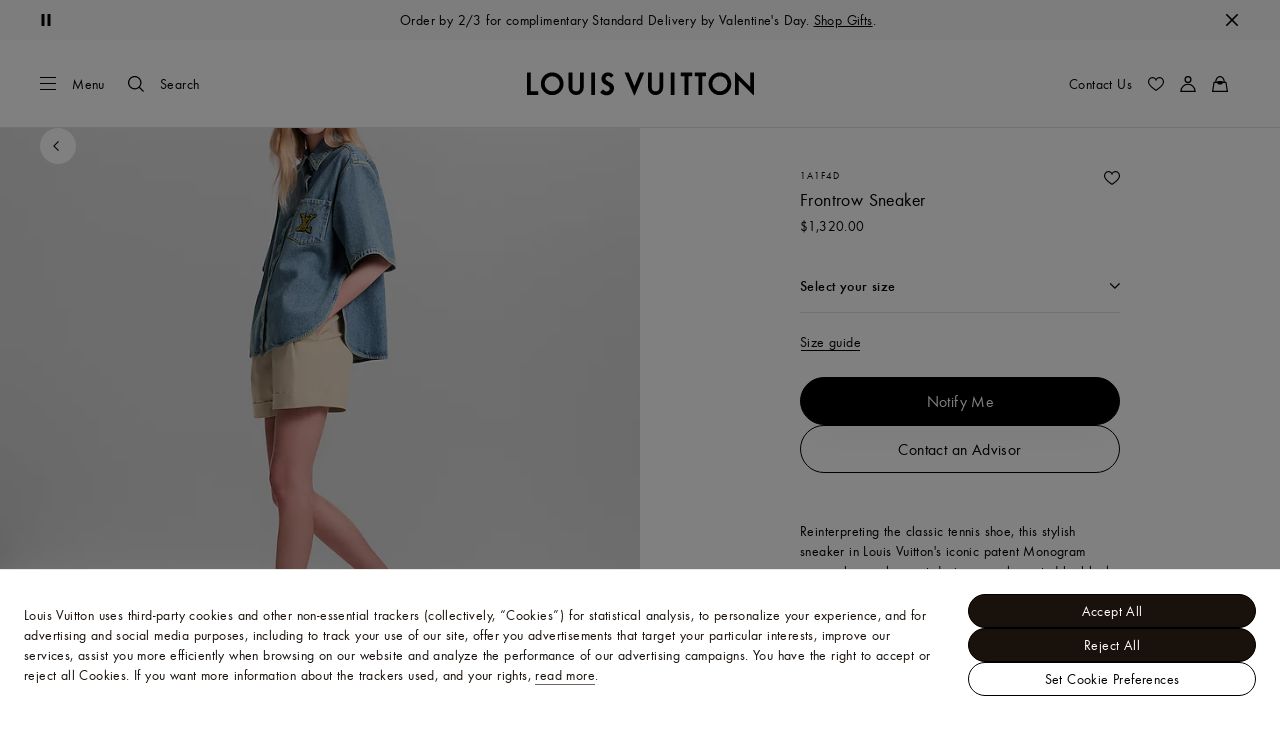

--- FILE ---
content_type: application/x-javascript
request_url: https://ca.louisvuitton.com/_nuxt/21074114094/NewsletterSidePanel-CxHOulKE.js
body_size: 3764
content:
(function(){"use strict";(function(e){try{if(e.includes("/static_lvfront/")&&(e=e.replace(/(..\/)+static_lvfront/g,`${window.location.origin}/static_lvfront`)),Array.from(document.head.getElementsByTagName("style")).map(t=>t.innerText).some(t=>t==e))return;if(typeof document<"u"){const t=document.createElement("style");t.appendChild(document.createTextNode(e)),document.head.appendChild(t)}}catch(t){console.error("Css injection error",t)}})(`[dir=ltr] .lv-newsletter-side-panel.lv-modal.-sidepanel .lv-modal__title{padding-left:6.4vw}[dir=rtl] .lv-newsletter-side-panel.lv-modal.-sidepanel .lv-modal__title{padding-right:6.4vw}[dir] .lv-newsletter-side-panel.lv-modal.-sidepanel .lv-modal__content{padding-left:6.4vw;padding-right:6.4vw}[dir] .lv-newsletter-side-panel .lv-form-container__fields{padding-bottom:1.5rem}
.lv-product{min-height:100vh}.lv-product__purchase{opacity:0}[dir] .lv-product__purchase{transition:opacity .3s cubic-bezier(.39,.575,.565,1)}.lv-product__purchase.-calculated.-loaded{opacity:1}.lv-product__purchase.-calculated.-loaded:has(.lv-button.-primary){bottom:calc(var(--height)*-1 - -3.75rem);position:sticky}@media screen and (min-width:64rem){.lv-product__purchase{opacity:1}.lv-product__purchase.-calculated.-loaded:has(.lv-button.-primary){bottom:auto;position:relative}}.lv-product__oob-icon{color:#294883;height:.875rem;width:.875rem}.lv-product__interactions{align-items:center;display:flex;gap:1rem;justify-content:flex-end;position:absolute;top:0}[dir=ltr] .lv-product__interactions{right:0}[dir=rtl] .lv-product__interactions{left:0}[dir] .lv-product__interactions .lv-product-add-to-wishlist__button{margin:-.5rem}[dir] .lv-product__interactions .lv-button.-only-icon{padding:.5rem}.lv-product__interactions.-is-oob{align-items:flex-end;flex-direction:column;gap:.5rem}[dir] .lv-product__quantity{border-bottom:1px solid #e1e1e1}[dir] .lv-product__size-guide{margin:1rem 0 0}.lv-product__kitting-perso{align-items:center;display:flex;gap:1.5rem;justify-content:space-between}[dir] .lv-product__kitting-title{margin:0}[dir] .lv-product .lv-product-refill-button,[dir] .lv-product .lv-product-virtual-studio{margin:.5rem 0 0}[dir] .lv-product__locate-in-store .lv-button{background:transparent}[dir] .lv-product__locate-in-store+*>.lv-product-purchase__description-flex{margin-top:0}.lv-product__head{position:relative}.lv-product__commercial-tag{color:inherit;color:#767676;font-size:.875rem;font-weight:400;letter-spacing:.025rem;line-height:1rem}[dir] .lv-product__commercial-tag{margin-bottom:.25rem;margin-top:1rem}.lv-product__commercial-tag:lang(ko),.lv-product__commercial-tag:lang(zh){font-size:.7875rem}.lv-product__commercial-tag:lang(ja){font-size:.7rem}.lv-product__commercial-tag:lang(ja),.lv-product__commercial-tag:lang(ko),.lv-product__commercial-tag:lang(th),.lv-product__commercial-tag:lang(zh){font-style:normal;letter-spacing:0;line-height:normal}.lv-product__commercial-tag:lang(th){word-break:break-word}.lv-product__commercial-tag:lang(vi){line-height:1.3}.lv-product__sections{position:relative}[dir] .lv-product__sections{background:#fff;margin:0}.lv-product__perso-buttons{display:flex;flex-direction:column;gap:1rem}.lv-product__sku-wrapper{align-items:center;display:flex}[dir] .lv-product__sku-wrapper{margin:0 0 .25rem}[dir=ltr] .lv-product__sku-wrapper .lv-icon{margin-right:.5rem}[dir=rtl] .lv-product__sku-wrapper .lv-icon{margin-left:.5rem}.lv-product__sku{display:block}.lv-product__long-sku:before{content:"";display:inline-block;height:.625rem;position:relative;width:.0625rem}[dir] .lv-product__long-sku:before{background-color:#000;margin:0 .5rem}[dir=ltr] .lv-product__long-sku:before{left:0}[dir=rtl] .lv-product__long-sku:before{right:0}.lv-product__name{text-transform:none}[dir] .lv-product__name{margin:0 0 .25rem}[dir] .lv-product__panels{margin-top:1rem}[dir] .lv-product__panels div:first-child .lv-product-panel__button{border-bottom:1px solid #e1e1e1}[dir] .lv-product__panels div:not(:first-child) .lv-product-panel__button{border-top:none}[dir] .lv-product__panels div:last-child .lv-product-panel__button{border-bottom:none}@media screen and (min-width:64rem){.lv-product__panels{-moz-column-gap:1rem;column-gap:1rem;display:flex}[dir] .lv-product__panels div:first-child .lv-product-panel__button{border-bottom:none}}[dir] .lv-product__section{background:#fff}[dir] .lv-product__section-title{margin:0 0 1.5rem}@media screen and (min-width:64rem){[dir] .lv-product__section-title{margin-bottom:2rem}}.lv-product__section .-square-ratio{display:block;overflow:hidden;position:relative;width:100%}.lv-product__section .-square-ratio:before{content:"";display:block;width:100%}[dir] .lv-product__section .-square-ratio:before{padding-top:100%}.lv-product__section .-square-ratio>:not(button):not(.lv-loader):not(.lv-nosized){position:absolute;top:0;width:100%}[dir] .lv-product__section .-square-ratio>:not(button):not(.lv-loader):not(.lv-nosized){left:0;right:0}.lv-product__section .-square-ratio>:not(button):not(.lv-loader):not(.lv-nosized).-v-align{top:50%}[dir] .lv-product__section .-square-ratio>:not(button):not(.lv-loader):not(.lv-nosized).-v-align{transform:translateY(-50%)}.lv-product__section .-portrait-ratio{display:block;overflow:hidden;position:relative;width:100%}.lv-product__section .-portrait-ratio:before{content:"";display:block;width:100%}[dir] .lv-product__section .-portrait-ratio:before{padding-top:125%}.lv-product__section .-portrait-ratio>:not(button):not(.lv-loader):not(.lv-nosized){position:absolute;top:0;width:100%}[dir] .lv-product__section .-portrait-ratio>:not(button):not(.lv-loader):not(.lv-nosized){left:0;right:0}.lv-product__section .-portrait-ratio>:not(button):not(.lv-loader):not(.lv-nosized).-v-align{top:50%}[dir] .lv-product__section .-portrait-ratio>:not(button):not(.lv-loader):not(.lv-nosized).-v-align{transform:translateY(-50%)}.lv-product__section .-landscape-ratio{display:block;overflow:hidden;position:relative;width:100%}.lv-product__section .-landscape-ratio:before{content:"";display:block;width:100%}[dir] .lv-product__section .-landscape-ratio:before{padding-top:56.27462%}.lv-product__section .-landscape-ratio>:not(button):not(.lv-loader):not(.lv-nosized){position:absolute;top:0;width:100%}[dir] .lv-product__section .-landscape-ratio>:not(button):not(.lv-loader):not(.lv-nosized){left:0;right:0}.lv-product__section .-landscape-ratio>:not(button):not(.lv-loader):not(.lv-nosized).-v-align{top:50%}[dir] .lv-product__section .-landscape-ratio>:not(button):not(.lv-loader):not(.lv-nosized).-v-align{transform:translateY(-50%)}[dir] .lv-product__section.-detailed{margin-top:2rem!important}@media screen and (min-width:64rem){.lv-product__section.-detailed{display:flex;justify-content:space-between}[dir] .lv-product__section.-detailed{margin-top:5rem}}[dir] .lv-product__section.-exclu-services{padding:2rem .5rem}.lv-product__section.-exclu-services .lv-product__section-title{box-sizing:border-box}[dir] .lv-product__section.-exclu-services .lv-product__section-title{padding-left:6.4vw;padding-right:6.4vw}@media screen and (min-width:48rem){[dir] .lv-product__section.-exclu-services .lv-product__section-title{padding-left:3.125vw;padding-right:3.125vw}}@media screen and (min-width:64rem){[dir] .lv-product__section.-exclu-services .lv-product__section-title{padding-left:4.6875vw;padding-right:4.6875vw}}@media screen and (min-width:90rem){[dir] .lv-product__section.-exclu-services .lv-product__section-title{padding-left:8.3333333333vw;padding-right:8.3333333333vw}}@media screen and (min-width:64rem){[dir] .lv-product__section.-exclu-services{padding:5rem .5rem}[dir] .lv-product__section.-exclu-services .lv-product__section-title{text-align:center}}.lv-product__section.-otherviews{align-items:stretch;display:flex;flex-direction:column}.lv-product__section.-otherviews header{flex:1 1 100%}.lv-product__section.-otherviews a{color:inherit;color:#000;font-size:1rem;font-size:1.125rem;font-weight:400;letter-spacing:.025rem;line-height:1.25rem;text-decoration:none}[dir] .lv-product__section.-otherviews a{box-shadow:0 2px 0 -1px currentColor;cursor:pointer;transition:color .3s cubic-bezier(.39,.575,.565,1)}.lv-product__section.-otherviews a:lang(ko),.lv-product__section.-otherviews a:lang(zh){font-size:.9rem}.lv-product__section.-otherviews a:lang(ja){font-size:.8rem}.lv-product__section.-otherviews a:lang(ja),.lv-product__section.-otherviews a:lang(ko),.lv-product__section.-otherviews a:lang(th),.lv-product__section.-otherviews a:lang(zh){font-style:normal;letter-spacing:0;line-height:normal}.lv-product__section.-otherviews a:lang(th){word-break:break-word}.lv-product__section.-otherviews a:lang(vi){line-height:1.3}@media(forced-colors:active){.lv-product__section.-otherviews a{text-decoration:underline}[dir] .lv-product__section.-otherviews a{box-shadow:none}}@media(-moz-touch-enabled:0),(-webkit-hover:hover),(hover:hover)and (pointer:fine){.lv-product__section.-otherviews a:hover{color:#0009}}.keyboard-is-used .lv-product__section.-otherviews a:focus{color:#0009}.lv-product__section.-otherviews a:disabled{color:#0006}[dir] .lv-product__section.-otherviews a:disabled{cursor:auto}.lv-product__section.-otherviews>div:not(.lv-product__section-media)>*+*{display:inline-block}@media screen and (min-width:64rem){.lv-product__section.-otherviews{align-items:flex-start;flex-flow:row wrap}[dir] .lv-product__section.-otherviews{padding:0 8.3333333333vw}[dir] .lv-product__section.-otherviews header{margin-bottom:6rem}[dir] .lv-product__section.-otherviews>*+*{margin-top:0}.lv-product__section.-otherviews>*{flex:1 1 50%}.lv-product__section.-otherviews>div:not(.lv-product__section-media){box-sizing:border-box;max-width:50%}.lv-product__section.-otherviews .lv-product__section-media{box-sizing:border-box;max-width:50%;position:relative}[dir=ltr] .lv-product__section.-otherviews .lv-product__section-media{padding:0 0 0 1rem}[dir=ltr] .lv-product__section.-otherviews .lv-product__section-main,[dir=rtl] .lv-product__section.-otherviews .lv-product__section-media{padding:0 1rem 0 0}[dir=rtl] .lv-product__section.-otherviews .lv-product__section-main{padding:0 0 0 1rem}.lv-product__section.-otherviews.-center{justify-content:center}.lv-product__section.-otherviews.-center>*{box-sizing:border-box}[dir=ltr] .lv-product__section.-otherviews.-center>*{margin-left:-6.4vw}[dir=rtl] .lv-product__section.-otherviews.-center>*{margin-right:-6.4vw}}@media screen and (min-width:64rem)and (min-width:48rem){[dir=ltr] .lv-product__section.-otherviews.-center>*{margin-left:-3.125vw}[dir=rtl] .lv-product__section.-otherviews.-center>*{margin-right:-3.125vw}}@media screen and (min-width:64rem)and (min-width:64rem){[dir=ltr] .lv-product__section.-otherviews.-center>*{margin-left:-4.6875vw}[dir=rtl] .lv-product__section.-otherviews.-center>*{margin-right:-4.6875vw}}@media screen and (min-width:64rem)and (min-width:90rem){[dir=ltr] .lv-product__section.-otherviews.-center>*{margin-left:-8.3333333333vw}[dir=rtl] .lv-product__section.-otherviews.-center>*{margin-right:-8.3333333333vw}}[dir=ltr] .lv-product__section.-otherviews.-center .lv-product__section-main{padding-left:8.3333333333%;padding-right:0}[dir=rtl] .lv-product__section.-otherviews.-center .lv-product__section-main{padding-left:0;padding-right:8.3333333333%}.lv-product__section.-services{align-items:center;display:flex;flex-direction:column}[dir] .lv-product__section.-services{padding-bottom:2.5rem}.lv-product__section.-services>*{flex:1 1 100%}.lv-product__section.-services header{justify-content:flex-start}[dir] .lv-product__section.-services header{padding:0}[dir] .lv-product__section.-services header h2{margin:0}@media screen and (min-width:64rem){.lv-product__section.-services{flex-flow:row wrap}.lv-product__section.-services>*+*{flex:1 1 50%;width:50%}}[dir] .lv-product__section.lv-product-page-craftsmanship{margin:2.5rem 0 0}@media screen and (min-width:64rem){[dir] .lv-product__section.lv-product-page-craftsmanship{margin-top:4rem}}[dir] .lv-product__section.lv-product-edito{margin:4rem 0 0}@media screen and (min-width:64rem){[dir] .lv-product__section.lv-product-edito{margin-top:0}}[dir] .lv-product__description{margin:0 0 1rem}[dir] .lv-product__detailed-features,[dir] .lv-product__information{margin-bottom:1.5rem}[dir] .lv-product__information .lv-product-detailed-information{border-top:1px solid #efefef}[dir] .lv-product__information .lv-product-detailed-information .lv-expandable-panel{border-bottom:1px solid #efefef}[dir] .lv-product__information .lv-product__details{margin-bottom:1.5rem}.lv-product__header-buttons{display:flex;flex-direction:column}[dir] .lv-product__header-buttons{margin-top:3rem}.lv-product__header-buttons .lv-expandable-panel .lv-product__view-more-button{color:inherit;color:#000;font-size:.875rem;font-weight:400;letter-spacing:.025rem;line-height:1rem;text-decoration:none}[dir] .lv-product__header-buttons .lv-expandable-panel .lv-product__view-more-button{box-shadow:0 2px 0 -1px currentColor;cursor:pointer;transition:color .3s cubic-bezier(.39,.575,.565,1)}.lv-product__header-buttons .lv-expandable-panel .lv-product__view-more-button:lang(ko),.lv-product__header-buttons .lv-expandable-panel .lv-product__view-more-button:lang(zh){font-size:.7875rem}.lv-product__header-buttons .lv-expandable-panel .lv-product__view-more-button:lang(ja){font-size:.7rem;font-style:normal;letter-spacing:0;line-height:normal}.lv-product__header-buttons .lv-expandable-panel .lv-product__view-more-button:lang(ko),.lv-product__header-buttons .lv-expandable-panel .lv-product__view-more-button:lang(th),.lv-product__header-buttons .lv-expandable-panel .lv-product__view-more-button:lang(zh){font-style:normal;letter-spacing:0;line-height:normal}.lv-product__header-buttons .lv-expandable-panel .lv-product__view-more-button:lang(th){word-break:break-word}.lv-product__header-buttons .lv-expandable-panel .lv-product__view-more-button:lang(vi){line-height:1.3}@media(forced-colors:active){.lv-product__header-buttons .lv-expandable-panel .lv-product__view-more-button{text-decoration:underline}[dir] .lv-product__header-buttons .lv-expandable-panel .lv-product__view-more-button{box-shadow:none}}@media(-moz-touch-enabled:0),(-webkit-hover:hover),(hover:hover)and (pointer:fine){.lv-product__header-buttons .lv-expandable-panel .lv-product__view-more-button:hover{color:#0009}}.keyboard-is-used .lv-product__header-buttons .lv-expandable-panel .lv-product__view-more-button:focus{color:#0009}.lv-product__header-buttons .lv-expandable-panel .lv-product__view-more-button:disabled{color:#0006}[dir] .lv-product__header-buttons .lv-expandable-panel .lv-product__view-more-button:disabled{cursor:auto}[dir] .lv-product__header-buttons .lv-product-features-buttons{margin-top:0}[dir] .lv-product__header-buttons .lv-product-features-buttons .lv-product-features-buttons__button{margin:1rem 0 0}[dir] .lv-product__price{margin-bottom:1.5rem}[dir] .lv-product .lv-back-button,[dir] .lv-product .lv-video-loop__play-pause{margin:1rem}@media screen and (min-width:48rem){[dir=ltr] .lv-product .lv-back-button,[dir=ltr] .lv-product .lv-video-loop__play-pause{margin:1.5rem 1.5rem 1.5rem 3.125vw}[dir=rtl] .lv-product .lv-back-button,[dir=rtl] .lv-product .lv-video-loop__play-pause{margin:1.5rem 3.125vw 1.5rem 1.5rem}}@media screen and (min-width:64rem){[dir=ltr] .lv-product .lv-back-button,[dir=ltr] .lv-product .lv-video-loop__play-pause{margin:2.5rem 2.5rem 2.5rem 3.125vw}[dir=rtl] .lv-product .lv-back-button,[dir=rtl] .lv-product .lv-video-loop__play-pause{margin:2.5rem 3.125vw 2.5rem 2.5rem}}.lv-product .lv-back-button{position:absolute;top:0;z-index:3}[dir] .lv-product .lv-product-immersion+.lv-product-page-edito{margin:0 auto}[dir=ltr] .lv-product .lv-product-cross-sell .lv-tabs__panels{margin-right:0}[dir=rtl] .lv-product .lv-product-cross-sell .lv-tabs__panels{margin-left:0}[dir] .lv-product .lv-product-variations+.lv-product-personalization-panel{border-top:1px solid #e1e1e1}[dir] .lv-product .lv-product-variations:has(.lv-product-variations__size)+.lv-quantity{margin-top:1.5rem}[dir] .lv-product .lv-product-variations.-with-contextual-sizing+.lv-product-personalization{margin-top:1rem}[dir] .lv-product .lv-product-sourcing+.lv-product-personalization{margin-top:.5rem}.-header-is-immersive .lv-product .lv-product-page-header .lv-back-button{top:2.5rem}@media screen and (min-width:48rem){.-header-is-immersive .lv-product .lv-product-page-header .lv-back-button{top:4rem}}@media screen and (min-width:64rem){.-header-is-immersive .lv-product .lv-product-page-header .lv-back-button{top:3rem}}.lv-product__highend-perso-container{height:100vh;position:relative}.lv-product__highend-perso-iframe{height:100%;width:100%}.lv-product.-highend{display:block;min-height:calc(var(--vh, 1vh)*100 - 3.5rem);position:relative}@media screen and (min-width:64rem){.lv-product.-highend{min-height:calc(var(--vh, 1vh)*100 - 5.5rem)}}`)})();
import{_ as u,H as g,Y as i,R as l,T as n,O as d,a1 as c,a4 as b,Z as _,N as f,dF as M,cC as m,bm as w,J as N,F as y}from"./layout-DzxjbhnU.js";import{N as C}from"./NewsletterForm-COuhO4oe.js";import{b as S}from"./nuxt-comp-knggRhp_.js";import"./rollup-vendor-Csqo9Ap5.js";import"./repository-BONKXuC6.js";import"./pages/products-legacy/_id_/index.vue-BnuSFwCH.js";import"./entry-C6IkvDeH.js";import"./repository-CwTGXhba.js";import"./repository-BC61iPhj.js";const T={name:"NewsletterSidePanel",emits:["modal-triggered","close-modal"],components:{Modal:g,NewsletterForm:C},props:{modalId:{type:String,default:"newslettersubscription"}},setup(){const{isEnabled:e}=S(),{sendTrackingData:t}=N();return{smsConsentEnabled:e("smsConsentEnabled"),sendTrackingData:t,ModalType:y}},data(){return{modalTrigger:null,isModalOpen:!1,errorMessage:null,isPending:!1,isOpenQubitModal:!1,schemaSubscribe:null}},computed:{isUserLogged(){return this.$store.state.userContext.userIsLogged},currentType(){return this.$store.state.pageContext.utagData.pageType},hasSchema(){return this.schemaSubscribe&&!!this.schemaSubscribe.properties},isChina(){return this.$store.getters[w]}},watch:{isModalOpen(e){e&&this.loadNewsletterSchema()}},mounted(){this.isUserLogged||this.registerModal(),this.exposeQubitMethods()},unmounted(){this.$lvModalUnregister({modalId:this.modalId})},methods:{exposeQubitMethods(){window.LV=window.LV||{},window.LV.openNewsletterPanel=({isTrackingPopUp:e=!1})=>{this.isModalOpen=!0,this.isOpenQubitModal=e}},async loadNewsletterSchema(){try{if(this.schemaSubscribe)return;const e=this.smsConsentEnabled?m.NewsletterSubscribeSms:m.NewsletterSubscribe;this.schemaSubscribe=await this.$domain.core.getFormSchema({formName:e})}catch(e){this.$logger.error("Newsletter Side Panel - Loading form schema",e)}},registerModal(){this.$lvModalRegister({modalId:this.modalId,links:[this.modalId],callback:this.handleModal})},handleModal(e,t){if(this.isUserLogged){const s=this.$localePath(f.MyLvProfile),a=this.isChina?M(s,{legacyUrl:this.$appConfig.legacy_secure_domain_cn}):s;this.$router.push(a)}else this.modalTrigger=e,this.$emit("modal-triggered",t),this.isModalOpen=!0,this.sendTrackingData({pageName:this.$store.state.pageContext.utagData.pageName,pageType:this.currentType,categoryGa:"form_newsletter",actionGa:"popin_newsletter_form",actionId:"popin_newsletter_form",position:"popin_newsletter",actionType:"popin"})},closeModal(){this.$emit("close-modal"),this.isModalOpen=!1,this.isOpenQubitModal&&this.sendTrackingData({categoryGa:"form_newsletter",actionGa:"qubit_close_newsletter_modal",actionId:"qubit_close_newsletter_modal",actionType:"close"}),this.isOpenQubitModal=!1}}};function O(e,t,s,a,o,r){const p=i("NewsletterForm"),h=i("Modal");return o.isModalOpen?(d(),l(h,{key:0,"trigger-element":o.modalTrigger,type:a.ModalType.SidePanel,"modal-class":"lv-newsletter-side-panel",onClosed:r.closeModal},{title:c(()=>[b(_(e.$t("footer_newsletter")),1)]),default:c(()=>[r.hasSchema?(d(),l(p,{key:0,schema:o.schemaSubscribe,"is-open-qubit-modal":o.isOpenQubitModal,"is-footer-context":"",onCloseModal:r.closeModal},null,8,["schema","is-open-qubit-modal","onCloseModal"])):n("",!0)]),_:1},8,["trigger-element","type","onClosed"])):n("",!0)}const D=u(T,[["render",O]]);export{D as default};
//# sourceMappingURL=NewsletterSidePanel-CxHOulKE.js.map


--- FILE ---
content_type: application/javascript
request_url: https://ca.louisvuitton.com/WXMfglf77YAuCuZVtg/3mJ1QGaO7NhO4SaE/bTZxKC1lBA/bitid/wJebw8C
body_size: 183606
content:
(function(){if(typeof Array.prototype.entries!=='function'){Object.defineProperty(Array.prototype,'entries',{value:function(){var index=0;const array=this;return {next:function(){if(index<array.length){return {value:[index,array[index++]],done:false};}else{return {done:true};}},[Symbol.iterator]:function(){return this;}};},writable:true,configurable:true});}}());(function(){G1();YvN();LjN();var Fz=function(Pj,NJ){return Pj==NJ;};var FI=function(tI,dJ){return tI-dJ;};var Qq=function Fw(nj,jW){'use strict';var Pq=Fw;switch(nj){case c8:{var jq=function(mt,Ej){II.push(JJ);if(sE(Wp)){for(var mk=NW;Bj(mk,DU[sF()[f0(kR)].apply(null,[vj,mJ,sE(sE([])),EJ])]());++mk){if(Bj(mk,Pv)||dW(mk,QJ)||dW(mk,rR)||dW(mk,nt)){hE[mk]=MI(Lv);}else{hE[mk]=Wp[XJ()[kt(NW)](Jw,P4,fw,jv)];Wp+=MY[sF()[f0(Mv)].call(null,Hk,vj,Cq,UM)][sF()[f0(YE)].apply(null,[QJ,Ap,UL,pv])](mk);}}}var UF=XJ()[kt(fF)].call(null,OW,wj,ZE,Yz);for(var hq=BM[GI];Bj(hq,mt[XJ()[kt(NW)](Jw,hL,kL,jv)]);hq++){var UW=mt[XJ()[kt(hL)].apply(null,[vO,dV,sE([]),dg])](hq);var gx=c3(IB(Ej,hL),BM[nb]);Ej*=DU[VX()[dx(Pd)](fF,fO,mO,jm)]();Ej&=BM[Pd];Ej+=BM[fF];Ej&=DU[jX(typeof VG()[xV(Gb)],'undefined')?VG()[xV(pO)].call(null,Xm,D7,tx):VG()[xV(GI)](J2,kG,VO)]();var nB=hE[mt[sF()[f0(P4)](sE(sE(NW)),K7,lx,l7)](hq)];if(dW(typeof UW[dW(typeof Eb()[fb(GI)],'undefined')?Eb()[fb(fF)].apply(null,[sX,jd,QJ,FB,Xn]):Eb()[fb(T3)].call(null,qb,vj,sE(sE(NW)),Mv,Ph)],XJ()[kt(I5)](c7,kL,Xx,hh))){var X5=UW[Eb()[fb(T3)](qb,jv,YE,Mv,Ph)](NW);if(KX(X5,BM[hL])&&Bj(X5,QG)){nB=hE[X5];}}if(KX(nB,NW)){var dO=Rm(gx,Wp[XJ()[kt(NW)].call(null,Jw,I5,sE({}),jv)]);nB+=dO;nB%=Wp[XJ()[kt(NW)](Jw,ZE,Sb,jv)];UW=Wp[nB];}UF+=UW;}var nO;return II.pop(),nO=UF,nO;};var gs=function(UG){var XB=[0x428a2f98,0x71374491,0xb5c0fbcf,0xe9b5dba5,0x3956c25b,0x59f111f1,0x923f82a4,0xab1c5ed5,0xd807aa98,0x12835b01,0x243185be,0x550c7dc3,0x72be5d74,0x80deb1fe,0x9bdc06a7,0xc19bf174,0xe49b69c1,0xefbe4786,0x0fc19dc6,0x240ca1cc,0x2de92c6f,0x4a7484aa,0x5cb0a9dc,0x76f988da,0x983e5152,0xa831c66d,0xb00327c8,0xbf597fc7,0xc6e00bf3,0xd5a79147,0x06ca6351,0x14292967,0x27b70a85,0x2e1b2138,0x4d2c6dfc,0x53380d13,0x650a7354,0x766a0abb,0x81c2c92e,0x92722c85,0xa2bfe8a1,0xa81a664b,0xc24b8b70,0xc76c51a3,0xd192e819,0xd6990624,0xf40e3585,0x106aa070,0x19a4c116,0x1e376c08,0x2748774c,0x34b0bcb5,0x391c0cb3,0x4ed8aa4a,0x5b9cca4f,0x682e6ff3,0x748f82ee,0x78a5636f,0x84c87814,0x8cc70208,0x90befffa,0xa4506ceb,0xbef9a3f7,0xc67178f2];var gB=0x6a09e667;var Dx=0xbb67ae85;var lh=0x3c6ef372;var xg=0xa54ff53a;var k2=0x510e527f;var HX=0x9b05688c;var tX=0x1f83d9ab;var Lm=0x5be0cd19;var DG=Cn(UG);var Y7=DG["length"]*8;DG+=MY["String"]["fromCharCode"](0x80);var Mm=DG["length"]/4+2;var xG=MY["Math"]["ceil"](Mm/16);var hg=new (MY["Array"])(xG);for(var vl=0;vl<xG;vl++){hg[vl]=new (MY["Array"])(16);for(var Xd=0;Xd<16;Xd++){hg[vl][Xd]=DG["charCodeAt"](vl*64+Xd*4)<<24|DG["charCodeAt"](vl*64+Xd*4+1)<<16|DG["charCodeAt"](vl*64+Xd*4+2)<<8|DG["charCodeAt"](vl*64+Xd*4+3)<<0;}}var CO=Y7/MY["Math"]["pow"](2,32);hg[xG-1][14]=MY["Math"]["floor"](CO);hg[xG-1][15]=Y7;for(var cF=0;cF<xG;cF++){var rG=new (MY["Array"])(64);var Ix=gB;var hB=Dx;var v3=lh;var j5=xg;var Ih=k2;var Bd=HX;var P3=tX;var PO=Lm;for(var kn=0;kn<64;kn++){var wV=void 0,HB=void 0,CV=void 0,V7=void 0,c5=void 0,Ps=void 0;if(kn<16)rG[kn]=hg[cF][kn];else{wV=zX(rG[kn-15],7)^zX(rG[kn-15],18)^rG[kn-15]>>>3;HB=zX(rG[kn-2],17)^zX(rG[kn-2],19)^rG[kn-2]>>>10;rG[kn]=rG[kn-16]+wV+rG[kn-7]+HB;}HB=zX(Ih,6)^zX(Ih,11)^zX(Ih,25);CV=Ih&Bd^~Ih&P3;V7=PO+HB+CV+XB[kn]+rG[kn];wV=zX(Ix,2)^zX(Ix,13)^zX(Ix,22);c5=Ix&hB^Ix&v3^hB&v3;Ps=wV+c5;PO=P3;P3=Bd;Bd=Ih;Ih=j5+V7>>>0;j5=v3;v3=hB;hB=Ix;Ix=V7+Ps>>>0;}gB=gB+Ix;Dx=Dx+hB;lh=lh+v3;xg=xg+j5;k2=k2+Ih;HX=HX+Bd;tX=tX+P3;Lm=Lm+PO;}return [gB>>24&0xff,gB>>16&0xff,gB>>8&0xff,gB&0xff,Dx>>24&0xff,Dx>>16&0xff,Dx>>8&0xff,Dx&0xff,lh>>24&0xff,lh>>16&0xff,lh>>8&0xff,lh&0xff,xg>>24&0xff,xg>>16&0xff,xg>>8&0xff,xg&0xff,k2>>24&0xff,k2>>16&0xff,k2>>8&0xff,k2&0xff,HX>>24&0xff,HX>>16&0xff,HX>>8&0xff,HX&0xff,tX>>24&0xff,tX>>16&0xff,tX>>8&0xff,tX&0xff,Lm>>24&0xff,Lm>>16&0xff,Lm>>8&0xff,Lm&0xff];};var Dn=function(){var Ul=Gd();var Jl=-1;if(Ul["indexOf"]('Trident/7.0')>-1)Jl=11;else if(Ul["indexOf"]('Trident/6.0')>-1)Jl=10;else if(Ul["indexOf"]('Trident/5.0')>-1)Jl=9;else Jl=0;return Jl>=9;};var Og=function(){var d7=Yl();var qg=MY["Object"]["prototype"]["hasOwnProperty"].call(MY["Navigator"]["prototype"],'mediaDevices');var T2=MY["Object"]["prototype"]["hasOwnProperty"].call(MY["Navigator"]["prototype"],'serviceWorker');var j3=! !MY["window"]["browser"];var hn=typeof MY["ServiceWorker"]==='function';var B3=typeof MY["ServiceWorkerContainer"]==='function';var Cm=typeof MY["frames"]["ServiceWorkerRegistration"]==='function';var mh=MY["window"]["location"]&&MY["window"]["location"]["protocol"]==='http:';var Jh=d7&&(!qg||!T2||!hn||!j3||!B3||!Cm)&&!mh;return Jh;};var Yl=function(){var gX=Gd();var BO=/(iPhone|iPad).*AppleWebKit(?!.*(Version|CriOS))/i["test"](gX);var JV=MY["navigator"]["platform"]==='MacIntel'&&MY["navigator"]["maxTouchPoints"]>1&&/(Safari)/["test"](gX)&&!MY["window"]["MSStream"]&&typeof MY["navigator"]["standalone"]!=='undefined';return BO||JV;};var VF=function(Ym){var zb=MY["Math"]["floor"](MY["Math"]["random"]()*100000+10000);var mB=MY["String"](Ym*zb);var q5=0;var Bh=[];var IG=mB["length"]>=18?true:false;while(Bh["length"]<6){Bh["push"](MY["parseInt"](mB["slice"](q5,q5+2),10));q5=IG?q5+3:q5+2;}var db=J3(Bh);return [zb,db];};var EB=function(xh){if(xh===null||xh===undefined){return 0;}var sd=function js(qn){return xh["toLowerCase"]()["includes"](qn["toLowerCase"]());};var mV=0;(dn&&dn["fields"]||[])["some"](function(Sl){var n7=Sl["type"];var M3=Sl["labels"];if(M3["some"](sd)){mV=PB[n7];if(Sl["extensions"]&&Sl["extensions"]["labels"]&&Sl["extensions"]["labels"]["some"](function(nh){return xh["toLowerCase"]()["includes"](nh["toLowerCase"]());})){mV=PB[Sl["extensions"]["type"]];}return true;}return false;});return mV;};var x2=function(t7){if(t7===undefined||t7==null){return false;}var Dm=function zn(Vx){return t7["toLowerCase"]()===Vx["toLowerCase"]();};return Rn["some"](Dm);};var Y2=function(Rh){try{var Mg=new (MY["Set"])(MY["Object"]["values"](PB));return Rh["split"](';')["some"](function(N3){var Rd=N3["split"](',');var Vh=MY["Number"](Rd[Rd["length"]-1]);return Mg["has"](Vh);});}catch(Sh){return false;}};var vm=function(TG){var C2='';var Hh=0;if(TG==null||MY["document"]["activeElement"]==null){return Eh(ZH,["elementFullId",C2,"elementIdType",Hh]);}var ZV=['id','name','for','placeholder','aria-label','aria-labelledby'];ZV["forEach"](function(G5){if(!TG["hasAttribute"](G5)||C2!==''&&Hh!==0){return;}var qh=TG["getAttribute"](G5);if(C2===''&&(qh!==null||qh!==undefined)){C2=qh;}if(Hh===0){Hh=EB(qh);}});return Eh(ZH,["elementFullId",C2,"elementIdType",Hh]);};var KG=function(qm){var lV;if(qm==null){lV=MY["document"]["activeElement"];}else lV=qm;if(MY["document"]["activeElement"]==null)return -1;var Ox=lV["getAttribute"]('name');if(Ox==null){var YV=lV["getAttribute"]('id');if(YV==null)return -1;else return z3(YV);}return z3(Ox);};var sG=function(bh){var hs=-1;var SB=[];if(! !bh&&typeof bh==='string'&&bh["length"]>0){var Ws=bh["split"](';');if(Ws["length"]>1&&Ws[Ws["length"]-1]===''){Ws["pop"]();}hs=MY["Math"]["floor"](MY["Math"]["random"]()*Ws["length"]);var Hm=Ws[hs]["split"](',');for(var rl in Hm){if(!MY["isNaN"](Hm[rl])&&!MY["isNaN"](MY["parseInt"](Hm[rl],10))){SB["push"](Hm[rl]);}}}else{var B7=MY["String"](ZG(1,5));var b5='1';var ln=MY["String"](ZG(20,70));var Mx=MY["String"](ZG(100,300));var Yh=MY["String"](ZG(100,300));SB=[B7,b5,ln,Mx,Yh];}return [hs,SB];};var bg=function(bF,zs){var lX=typeof bF==='string'&&bF["length"]>0;var As=!MY["isNaN"](zs)&&(MY["Number"](zs)===-1||F2()<MY["Number"](zs));if(!(lX&&As)){return false;}var jn='^([a-fA-F0-9]{31,32})$';return bF["search"](jn)!==-1;};var dB=function(Us,mX,rs){var p5;do{p5=lF(gY,[Us,mX]);}while(dW(Rm(p5,rs),NW));return p5;};var S3=function(FO){II.push(fd);var fh=Yl(FO);var Am=MY[VG()[xV(gO)](Aw,Bg,sE(sE({})))][XJ()[kt(Sb)](Wj,E3,sE([]),FX)][dW(typeof VX()[dx(nb)],'undefined')?VX()[dx(nd)](Il,Vg,Ls,mn):VX()[dx(T3)].apply(null,[B2,Gn,mF,Uw])].call(MY[Eb()[fb(Ag)](Dp,G3,rb,VO,NW)][XJ()[kt(Sb)].call(null,Wj,B2,O5,FX)],XJ()[kt(cn)](GW,NW,xm,Hk));var sV=MY[VG()[xV(gO)](Aw,Bg,ZF)][XJ()[kt(Sb)](Wj,Gh,sE(Lv),FX)][VX()[dx(T3)](B2,Gn,GI,Uw)].call(MY[Eb()[fb(Ag)](Dp,fF,sE(NW),VO,NW)][XJ()[kt(Sb)](Wj,dV,lx,FX)],sF()[f0(Un)](LB,NW,s7,rt));var TO=sE(sE(MY[XJ()[kt(hh)].apply(null,[HI,Sb,Um,g5])][VG()[xV(Xx)](sM,r2,GI)]));var GB=dW(typeof MY[TX()[Pn(B2)].call(null,In,KW,hh,c2)],XJ()[kt(I5)](Dz,Gm,WB,hh));var xx=dW(typeof MY[sF()[f0(vj)](Ag,X3,P5,mL)],XJ()[kt(I5)](Dz,jd,Sb,hh));var Z2=dW(typeof MY[dW(typeof sF()[f0(En)],g3('',[][[]]))?sF()[f0(nd)](sE(sE({})),Fg,nG,xb):sF()[f0(El)].call(null,Y5,nt,KB,Vk)][VG()[xV(f5)](fv,W7,OV)],jX(typeof XJ()[kt(zx)],g3('',[][[]]))?XJ()[kt(I5)](Dz,Kh,Dh,hh):XJ()[kt(VO)].call(null,Od,G3,jv,EO));var fs=MY[jX(typeof XJ()[kt(pO)],g3([],[][[]]))?XJ()[kt(hh)](HI,sE({}),sE(sE(Lv)),g5):XJ()[kt(VO)](Sb,kB,sE(NW),pb)][dW(typeof VX()[dx(Gh)],'undefined')?VX()[dx(nd)](I5,WO,Un,Lh):VX()[dx(pO)].call(null,hL,Nm,Xx,l4)]&&dW(MY[XJ()[kt(hh)].apply(null,[HI,BV,NW,g5])][VX()[dx(pO)].call(null,hL,Nm,Os,l4)][jX(typeof VG()[xV(Cq)],g3([],[][[]]))?VG()[xV(Ln)](VR,El,dV):VG()[xV(GI)](Zn,gd,md)],sF()[f0(wj)](nb,Un,Yn,v4));var vV=fh&&(sE(Am)||sE(sV)||sE(GB)||sE(TO)||sE(xx)||sE(Z2))&&sE(fs);var fV;return II.pop(),fV=vV,fV;};var k3=function(E7){var n2;II.push(hG);return n2=p2()[dW(typeof VG()[xV(BV)],'undefined')?VG()[xV(GI)](Cd,Z5,fF):VG()[xV(LB)](hd,R3,s5)](function mG(bB){II.push(lb);while(Lv)switch(bB[VG()[xV(x7)].apply(null,[Nw,dd,KB])]=bB[XJ()[kt(ZF)](IM,Mv,x7,bd)]){case BM[GI]:if(gb(dW(typeof sF()[f0(Kh)],g3([],[][[]]))?sF()[f0(nd)].apply(null,[G3,nF,sE(sE([])),OO]):sF()[f0(BB)].apply(null,[nt,lm,pO,RW]),MY[sF()[f0(pB)].apply(null,[Yn,Ts,YE,AL])])){bB[jX(typeof XJ()[kt(Un)],'undefined')?XJ()[kt(ZF)].apply(null,[IM,Lv,Yn,bd]):XJ()[kt(VO)](RB,P5,WB,NB)]=BM[Mv];break;}{var cs;return cs=bB[VX()[dx(gO)](Pd,Es,Cq,zI)](XJ()[kt(Xx)](Uq,sE(sE([])),I5,IV),null),II.pop(),cs;}case BM[Mv]:{var IO;return IO=bB[VX()[dx(gO)].apply(null,[Pd,Es,mO,zI])](XJ()[kt(Xx)].call(null,Uq,sE(sE({})),sE([]),IV),MY[sF()[f0(pB)].call(null,mF,Ts,nG,AL)][sF()[f0(BB)].call(null,sE(sE(Lv)),lm,Sb,RW)][XJ()[kt(nt)](mR,sE([]),zx,rb)](E7)),II.pop(),IO;}case nd:case sF()[f0(ZF)](Os,pB,zx,lG):{var xn;return xn=bB[VG()[xV(mF)](Tk,Kb,Ls)](),II.pop(),xn;}}II.pop();},null,null,null,MY[jX(typeof sF()[f0(P5)],'undefined')?sF()[f0(x7)].apply(null,[c2,Qx,fF,TV]):sF()[f0(nd)](KB,f7,VO,HV)]),II.pop(),n2;};var Hd=function(){if(sE({})){}else if(sE(K9)){}else if(sE([])){}else if(sE([])){}else if(sE(YA)){return function m7(){II.push(fG);var NX=Gd();var wd=XJ()[kt(fF)](OR,FX,qO,Yz);var vx=[];for(var zO=NW;Bj(zO,nb);zO++){var WX=T5(NX);vx[sF()[f0(T3)](ZE,Zd,sE([]),kz)](WX);wd=g3(wd,NX[WX]);}var GV=[wd,vx];var t3;return t3=GV[jX(typeof XJ()[kt(ks)],g3('',[][[]]))?XJ()[kt(rR)](zR,c2,lx,C7):XJ()[kt(VO)](qX,f5,OV,Wd)](Eb()[fb(hh)](B5,D3,Ag,Lv,AB)),II.pop(),t3;};}else{}};var Fh=function(){II.push(tB);try{var xF=II.length;var bG=sE(sE(YA));var w5=bn();var AO=W3()[sF()[f0(Ln)].call(null,sE(sE(Lv)),O5,U7,P0)](new (MY[jX(typeof XJ()[kt(mx)],g3('',[][[]]))?XJ()[kt(c2)](cB,Ls,sE(sE([])),PG):XJ()[kt(VO)](rh,En,Pv,E2)])(sF()[f0(ks)].apply(null,[qO,Od,sE(sE([])),UR]),XJ()[kt(tx)](Jj,Ln,rR,rR)),XJ()[kt(Is)].call(null,Ok,Mv,En,I5));var cx=bn();var Ll=FI(cx,w5);var W2;return W2=Eh(ZH,[XJ()[kt(lx)].apply(null,[Oj,Xx,VO,mn]),AO,Zh()[Kn(Yn)](cV,T3,kB,nG,lg),Ll]),II.pop(),W2;}catch(qB){II.splice(FI(xF,Lv),Infinity,tB);var Jm;return II.pop(),Jm={},Jm;}II.pop();};var W3=function(){II.push(jG);var l5=MY[sF()[f0(RG)].call(null,sE(sE(Lv)),Mv,tx,F7)][VG()[xV(OF)](RV,Ud,Lv)]?MY[sF()[f0(RG)].call(null,qO,Mv,Sb,F7)][VG()[xV(OF)](RV,Ud,B2)]:MI(Lv);var Tm=MY[sF()[f0(RG)].apply(null,[Ag,Mv,pB,F7])][sF()[f0(c2)].apply(null,[ks,AX,nt,qk])]?MY[sF()[f0(RG)].call(null,RG,Mv,sE(NW),F7)][sF()[f0(c2)].call(null,J2,AX,Mv,qk)]:MI(Lv);var pm=MY[sF()[f0(pB)].apply(null,[Pv,Ts,Xx,WL])][VG()[xV(Yz)](SE,vh,sE(sE([])))]?MY[sF()[f0(pB)](sE(sE({})),Ts,nV,WL)][VG()[xV(Yz)](SE,vh,IV)]:MI(Lv);var Ns=MY[sF()[f0(pB)](Xx,Ts,sE(sE([])),WL)][sF()[f0(tx)](Y5,RG,fF,mp)]?MY[sF()[f0(pB)](YE,Ts,c2,WL)][sF()[f0(tx)](md,RG,Is,mp)]():MI(Lv);var hX=MY[sF()[f0(pB)](QJ,Ts,Gb,WL)][VG()[xV(zx)].call(null,AJ,qs,G3)]?MY[dW(typeof sF()[f0(Y5)],g3('',[][[]]))?sF()[f0(nd)](C7,Q5,Mv,lb):sF()[f0(pB)](T3,Ts,sE(sE([])),WL)][VG()[xV(zx)](AJ,qs,lx)]:MI(Lv);var OB=MI(Lv);var Nd=[XJ()[kt(fF)].call(null,L7,sE(sE(NW)),wj,Yz),OB,TX()[Pn(P5)](l2,Il,nd,O5),lF(WP,[]),lF(ON,[]),lF(p8,[]),p3(XQ,[]),lF(ZY,[]),lF(Nr,[]),l5,Tm,pm,Ns,hX];var ls;return ls=Nd[XJ()[kt(rR)](cW,pB,hh,C7)](dW(typeof Eb()[fb(hL)],g3(XJ()[kt(fF)](L7,wj,mO,Yz),[][[]]))?Eb()[fb(fF)].call(null,kB,Lv,kR,JX,NW):Eb()[fb(GI)].call(null,GF,wj,ZE,Lv,Zd)),II.pop(),ls;};var Kd=function(){var CG;II.push(fg);return CG=p3(ED,[MY[XJ()[kt(hh)](Mh,T3,Yn,g5)]]),II.pop(),CG;};var An=function(){var A5=[kg,YX];II.push(JX);var bb=JO(JG);if(jX(bb,sE(sE(YA)))){try{var OG=II.length;var Jg=sE([]);var L5=MY[VX()[dx(I5)](Gh,Fx,Ag,Kg)](bb)[XJ()[kt(ZE)](D2,sE([]),Ag,zV)](VG()[xV(nt)](Et,g5,jv));if(KX(L5[dW(typeof XJ()[kt(Gb)],g3('',[][[]]))?XJ()[kt(VO)].call(null,qG,NW,mx,P7):XJ()[kt(NW)](wR,Gb,ZE,jv)],DU[TX()[Pn(Um)](rX,NV,nd,O5)]())){var cm=MY[VG()[xV(Sb)](FW,AX,sE(sE(NW)))](L5[BM[Mv]],Sb);cm=MY[VG()[xV(J2)].apply(null,[Cb,vs,Pd])](cm)?kg:cm;A5[NW]=cm;}}catch(Kl){II.splice(FI(OG,Lv),Infinity,JX);}}var Qg;return II.pop(),Qg=A5,Qg;};var Ed=function(){var ps=[MI(Lv),MI(BM[IV])];var gg=JO(Wm);II.push(q3);if(jX(gg,sE(sE(YA)))){try{var wO=II.length;var Lg=sE({});var XV=MY[VX()[dx(I5)](Gh,Fx,Um,pz)](gg)[XJ()[kt(ZE)].call(null,xw,vj,Ln,zV)](VG()[xV(nt)](EW,g5,md));if(KX(XV[dW(typeof XJ()[kt(kR)],g3([],[][[]]))?XJ()[kt(VO)](AG,Xx,C7,w7):XJ()[kt(NW)](Sr,P4,lx,jv)],BM[nd])){var wX=MY[dW(typeof VG()[xV(Hk)],g3('',[][[]]))?VG()[xV(GI)](tx,Tb,pO):VG()[xV(Sb)].call(null,Lz,AX,sE({}))](XV[Lv],Sb);var v7=MY[VG()[xV(Sb)](Lz,AX,Pd)](XV[nd],Sb);wX=MY[VG()[xV(J2)](IJ,vs,s5)](wX)?MI(Lv):wX;v7=MY[VG()[xV(J2)](IJ,vs,FX)](v7)?MI(Lv):v7;ps=[v7,wX];}}catch(XF){II.splice(FI(wO,Lv),Infinity,q3);}}var r5;return II.pop(),r5=ps,r5;};var Ug=function(){II.push(L7);var p7=XJ()[kt(fF)].apply(null,[D6,ZF,f5,Yz]);var Bm=JO(Wm);if(Bm){try{var WG=II.length;var gG=sE(K9);var M7=MY[jX(typeof VX()[dx(Sb)],g3(jX(typeof XJ()[kt(GI)],g3([],[][[]]))?XJ()[kt(fF)].apply(null,[D6,ZF,sE(sE([])),Yz]):XJ()[kt(VO)](Th,VO,QJ,Hk),[][[]]))?VX()[dx(I5)](Gh,Fx,Sb,WW):VX()[dx(nd)].apply(null,[fG,OO,kR,LO])](Bm)[jX(typeof XJ()[kt(B2)],'undefined')?XJ()[kt(ZE)].call(null,Uw,tx,Un,zV):XJ()[kt(VO)](L2,rb,ZE,nX)](VG()[xV(nt)](vp,g5,Hk));p7=M7[NW];}catch(jg){II.splice(FI(WG,Lv),Infinity,L7);}}var YB;return II.pop(),YB=p7,YB;};var Fs=function(){var Tg=JO(Wm);II.push(Pb);if(Tg){try{var fx=II.length;var Js=sE([]);var xX=MY[VX()[dx(I5)](Gh,Fx,cV,Wh)](Tg)[XJ()[kt(ZE)](PX,hh,xm,zV)](VG()[xV(nt)](Zq,g5,sE({})));if(KX(xX[XJ()[kt(NW)](zM,sE([]),nd,jv)],DU[VG()[xV(Is)].call(null,q4,fg,sE(Lv))]())){var Db=MY[VG()[xV(Sb)](NL,AX,AX)](xX[fF],BM[kL]);var wB;return wB=MY[jX(typeof VG()[xV(dV)],g3('',[][[]]))?VG()[xV(J2)].call(null,mL,vs,lx):VG()[xV(GI)](s2,vb,Is)](Db)||dW(Db,MI(BM[IV]))?MI(BM[IV]):Db,II.pop(),wB;}}catch(M5){II.splice(FI(fx,Lv),Infinity,Pb);var q2;return II.pop(),q2=MI(Lv),q2;}}var Hn;return II.pop(),Hn=MI(BM[IV]),Hn;};var BX=function(){II.push(Wn);var kl=JO(Wm);if(kl){try{var S7=II.length;var z5=sE([]);var UO=MY[VX()[dx(I5)](Gh,Fx,tx,xd)](kl)[XJ()[kt(ZE)].call(null,wb,kL,sE(sE(Lv)),zV)](VG()[xV(nt)].call(null,Wq,g5,BB));if(dW(UO[XJ()[kt(NW)](A4,hL,sE(sE({})),jv)],hL)){var KV;return II.pop(),KV=UO[Pd],KV;}}catch(bV){II.splice(FI(S7,Lv),Infinity,Wn);var GX;return II.pop(),GX=null,GX;}}var CB;return II.pop(),CB=null,CB;};var sn=function(z2,wh){II.push(Sx);for(var U5=NW;Bj(U5,wh[jX(typeof XJ()[kt(UL)],g3('',[][[]]))?XJ()[kt(NW)](QL,nb,sE(sE([])),jv):XJ()[kt(VO)].call(null,Wn,sE([]),Xx,kb)]);U5++){var Qb=wh[U5];Qb[Zh()[Kn(T3)](sE(NW),Sb,VO,Td,UM)]=Qb[Zh()[Kn(T3)](P4,Sb,jv,Td,UM)]||sE(sE(YA));Qb[jX(typeof XJ()[kt(G3)],g3([],[][[]]))?XJ()[kt(kL)](Kt,sE(sE({})),Cq,fw):XJ()[kt(VO)](Q2,T3,lx,jO)]=sE(sE(K9));if(gb(XJ()[kt(Gh)](mM,lx,sE({}),Fm),Qb))Qb[sF()[f0(s7)](kR,Gh,sE(sE(NW)),Yp)]=sE(YA);MY[VG()[xV(gO)].apply(null,[FF,Bg,Cq])][jX(typeof VX()[dx(hL)],'undefined')?VX()[dx(NW)](B2,Vg,mx,IF):VX()[dx(nd)].apply(null,[MX,Xg,nG,xO])](z2,t5(Qb[VX()[dx(IV)](nd,Wx,O3,Tq)]),Qb);}II.pop();};var ws=function(W5,r3,ql){II.push(g5);if(r3)sn(W5[XJ()[kt(Sb)].call(null,lO,Ag,Ln,FX)],r3);if(ql)sn(W5,ql);MY[VG()[xV(gO)](qP,Bg,sE([]))][jX(typeof VX()[dx(Sb)],'undefined')?VX()[dx(NW)](B2,Vg,Lv,Em):VX()[dx(nd)](GO,tn,FX,K3)](W5,XJ()[kt(Sb)].apply(null,[lO,sE(sE([])),sE(sE([])),FX]),Eh(ZH,[sF()[f0(s7)](mF,Gh,cn,jJ),sE(sE(YA))]));var N7;return II.pop(),N7=W5,N7;};var t5=function(wg){II.push(E2);var Ah=qV(wg,sF()[f0(Yn)].apply(null,[jv,rd,LB,OX]));var rB;return rB=Fz(dW(typeof VG()[xV(LB)],g3('',[][[]]))?VG()[xV(GI)].apply(null,[Gx,rd,OF]):VG()[xV(U7)](vn,Hk,kR),GG(Ah))?Ah:MY[dW(typeof sF()[f0(nG)],g3([],[][[]]))?sF()[f0(nd)](WB,Cg,En,R7):sF()[f0(Mv)](sE(sE(Lv)),vj,UL,Sv)](Ah),II.pop(),rB;};var qV=function(km,XG){II.push(nx);if(fX(XJ()[kt(pO)].apply(null,[Lw,UL,mO,nt]),GG(km))||sE(km)){var Tn;return II.pop(),Tn=km,Tn;}var Cx=km[MY[dW(typeof XJ()[kt(cV)],g3([],[][[]]))?XJ()[kt(VO)](w2,Ag,kR,YG):XJ()[kt(gO)].apply(null,[zj,sE({}),mx,G3])][Zh()[Kn(pO)].apply(null,[Mv,Mv,fw,dF,XX])]];if(jX(YO(NW),Cx)){var Qm=Cx.call(km,XG||sF()[f0(gO)].call(null,Ag,C7,G3,HO));if(fX(XJ()[kt(pO)].apply(null,[Lw,hh,sE(sE(Lv)),nt]),GG(Qm))){var N2;return II.pop(),N2=Qm,N2;}throw new (MY[XJ()[kt(IV)](lR,n5,Yz,n5)])(XJ()[kt(rO)].call(null,bq,BV,Yz,BV));}var Ms;return Ms=(dW(sF()[f0(Yn)](sE([]),rd,T3,rI),XG)?MY[sF()[f0(Mv)].call(null,sE(Lv),vj,Pd,qW)]:MY[sF()[f0(E3)](sE(NW),Pg,nb,NE)])(km),II.pop(),Ms;};var Cl=function(ms){if(sE(ms)){Fd=nG;VB=tb;Hs=I5;Jx=s7;kV=s7;zm=s7;nm=BM[E3];zl=s7;Zg=s7;}};var S2=function(){II.push(PV);Xb=XJ()[kt(fF)].apply(null,[Dp,sE({}),sE({}),Yz]);qd=NW;bm=NW;wm=NW;Ds=XJ()[kt(fF)].call(null,Dp,Pd,nd,Yz);s3=NW;ZX=NW;WV=NW;Jn=dW(typeof XJ()[kt(Z5)],g3('',[][[]]))?XJ()[kt(VO)](lB,LB,sE([]),gn):XJ()[kt(fF)](Dp,xm,sE(NW),Yz);Xh=NW;MG=BM[GI];Bx=NW;II.pop();zh=BM[GI];qx=NW;Mb=NW;};var cX=function(){Gs=NW;II.push(EG);Ql=XJ()[kt(fF)](qE,sE([]),nt,Yz);d5={};Yg=XJ()[kt(fF)].call(null,qE,sE(sE(Lv)),sE(NW),Yz);II.pop();J5=NW;ZO=NW;};var P2=function(Ml,wn,Fb){II.push(Xs);try{var Zm=II.length;var G7=sE(sE(YA));var O2=DU[VX()[dx(Yn)](nd,DX,YE,sB)]();var Qs=sE(K9);if(jX(wn,BM[IV])&&KX(bm,Hs)){if(sE(tV[sF()[f0(Ux)].call(null,Kh,qO,AX,KF)])){Qs=sE(YA);tV[sF()[f0(Ux)].apply(null,[Pv,qO,H2,KF])]=sE(sE([]));}var NO;return NO=Eh(ZH,[Zh()[Kn(P4)].call(null,Mv,T3,Mv,O3,QX),O2,XJ()[kt(Gx)](qt,BB,nd,Gx),Qs,VG()[xV(fw)](xI,fB,BV),qd]),II.pop(),NO;}if(dW(wn,Lv)&&Bj(qd,VB)||jX(wn,Lv)&&Bj(bm,Hs)){var nn=Ml?Ml:MY[XJ()[kt(hh)](tB,sE(sE({})),OF,g5)][sF()[f0(jx)](sE({}),Is,sE(sE(NW)),GQ)];var MO=MI(Lv);var ld=MI(Lv);if(nn&&nn[XJ()[kt(QG)](hd,I5,Gh,rd)]&&nn[sF()[f0(zV)].apply(null,[O5,Gm,sE(NW),bW])]){MO=MY[XJ()[kt(Ag)].call(null,Nx,sE(Lv),sE(sE({})),Km)][XJ()[kt(nG)](q7,P5,cn,K7)](nn[jX(typeof XJ()[kt(OF)],g3('',[][[]]))?XJ()[kt(QG)].call(null,hd,ZF,cn,rd):XJ()[kt(VO)](O7,nd,Ls,PG)]);ld=MY[XJ()[kt(Ag)](Nx,sE({}),sE([]),Km)][XJ()[kt(nG)](q7,P5,Mv,K7)](nn[jX(typeof sF()[f0(kB)],'undefined')?sF()[f0(zV)](OF,Gm,Mv,bW):sF()[f0(nd)].call(null,Ls,ng,sE({}),E2)]);}else if(nn&&nn[sF()[f0(Z5)].apply(null,[Sb,BV,KB,E2])]&&nn[VG()[xV(tb)].call(null,U9,Y3,fF)]){MO=MY[XJ()[kt(Ag)].apply(null,[Nx,Gh,sE(sE({})),Km])][XJ()[kt(nG)](q7,kR,Mv,K7)](nn[dW(typeof sF()[f0(md)],g3('',[][[]]))?sF()[f0(nd)].call(null,Mv,Sm,rb,L2):sF()[f0(Z5)](nG,BV,sE({}),E2)]);ld=MY[XJ()[kt(Ag)].call(null,Nx,gO,jd,Km)][jX(typeof XJ()[kt(hh)],g3('',[][[]]))?XJ()[kt(nG)](q7,sE([]),LB,K7):XJ()[kt(VO)](pX,mx,mO,Z7)](nn[VG()[xV(tb)](U9,Y3,sE(Lv))]);}var R2=nn[sF()[f0(jh)](WB,Vm,Gm,w6)];if(Fz(R2,null))R2=nn[sF()[f0(QB)].call(null,sE([]),Y5,nb,S5)];var Al=KG(R2);O2=FI(bn(),Fb);var G2=XJ()[kt(fF)].apply(null,[TB,D3,lx,Yz])[jX(typeof sF()[f0(nG)],g3([],[][[]]))?sF()[f0(Gb)].apply(null,[x7,IX,fF,DB]):sF()[f0(nd)](mO,Bs,Xx,rg)](zh,XJ()[kt(jx)](C4,BV,sE([]),cn))[jX(typeof sF()[f0(pB)],g3('',[][[]]))?sF()[f0(Gb)](sE(sE([])),IX,sE(sE(NW)),DB):sF()[f0(nd)](nt,PV,P4,kX)](wn,XJ()[kt(jx)].call(null,C4,m5,hL,cn))[sF()[f0(Gb)].call(null,O5,IX,NW,DB)](O2,XJ()[kt(jx)](C4,jv,Gm,cn))[dW(typeof sF()[f0(GI)],g3([],[][[]]))?sF()[f0(nd)].apply(null,[Xx,VO,fF,JB]):sF()[f0(Gb)](Cq,IX,sE(sE({})),DB)](MO,XJ()[kt(jx)].call(null,C4,Pd,nb,cn))[sF()[f0(Gb)](Os,IX,rR,DB)](ld);if(jX(wn,Lv)){G2=XJ()[kt(fF)].call(null,TB,sE(Lv),Lv,Yz)[jX(typeof sF()[f0(T3)],'undefined')?sF()[f0(Gb)](sE(NW),IX,C7,DB):sF()[f0(nd)](VO,Pv,cn,D5)](G2,XJ()[kt(jx)](C4,D3,lx,cn))[sF()[f0(Gb)](sE(NW),IX,kL,DB)](Al);var Pl=fX(typeof nn[VX()[dx(Dh)].call(null,nb,vs,P4,H5)],XJ()[kt(Yn)].call(null,qp,pO,H2,AX))?nn[VX()[dx(Dh)](nb,vs,En,H5)]:nn[VG()[xV(hm)](rx,Ls,Pv)];if(fX(Pl,null)&&jX(Pl,Lv))G2=XJ()[kt(fF)](TB,md,sE(sE(NW)),Yz)[sF()[f0(Gb)](cV,IX,BV,DB)](G2,XJ()[kt(jx)].call(null,C4,sE(Lv),RG,cn))[dW(typeof sF()[f0(jx)],g3([],[][[]]))?sF()[f0(nd)](E3,hF,sE(Lv),lx):sF()[f0(Gb)].call(null,NW,IX,C7,DB)](Pl);}if(fX(typeof nn[jX(typeof TX()[Pn(hh)],'undefined')?TX()[Pn(s7)](Kb,wG,VO,nG):TX()[Pn(Lv)].call(null,g7,KO,xB,kL)],XJ()[kt(Yn)].apply(null,[qp,sE(Lv),fw,AX]))&&dW(nn[TX()[Pn(s7)](Kb,wG,VO,E3)],sE(sE(YA))))G2=XJ()[kt(fF)].call(null,TB,sE(sE(Lv)),mF,Yz)[sF()[f0(Gb)](n5,IX,wj,DB)](G2,sF()[f0(vG)](m5,Vs,sE(NW),bX));G2=XJ()[kt(fF)](TB,xm,O5,Yz)[sF()[f0(Gb)](Gh,IX,U7,DB)](G2,Eb()[fb(GI)](GO,cV,qO,Lv,Zd));wm=g3(g3(g3(g3(g3(wm,zh),wn),O2),MO),ld);Xb=g3(Xb,G2);}if(dW(wn,Lv))qd++;else bm++;zh++;var Dl;return Dl=Eh(ZH,[Zh()[Kn(P4)].apply(null,[E3,T3,c2,O3,QX]),O2,XJ()[kt(Gx)](qt,s7,D3,Gx),Qs,VG()[xV(fw)](xI,fB,cn),qd]),II.pop(),Dl;}catch(Jd){II.splice(FI(Zm,Lv),Infinity,Xs);}II.pop();};var j7=function(Fn,H7,Ss){II.push(E3);try{var Qn=II.length;var Wl=sE(sE(YA));var Vn=Fn?Fn:MY[XJ()[kt(hh)].call(null,T7,kR,pB,g5)][sF()[f0(jx)](sE(sE(Lv)),Is,LB,vq)];var Ch=NW;var rn=MI(Lv);var bx=DU[XJ()[kt(sg)](Z3,El,BV,bO)]();var Hb=sE(sE(YA));if(KX(J5,Fd)){if(sE(tV[sF()[f0(Ux)](P4,qO,NW,hd)])){Hb=sE(sE(K9));tV[sF()[f0(Ux)](kL,qO,c2,hd)]=sE(sE(K9));}var N5;return N5=Eh(ZH,[Zh()[Kn(P4)].apply(null,[G3,T3,kB,O3,V3]),Ch,VX()[dx(kL)](T3,Ub,Hk,Tx),rn,XJ()[kt(Gx)](cO,sE(sE(NW)),sE(Lv),Gx),Hb]),II.pop(),N5;}if(Bj(J5,Fd)&&Vn&&jX(Vn[sF()[f0(Hg)].apply(null,[W7,Um,Gh,OX])],undefined)){rn=Vn[jX(typeof sF()[f0(dV)],g3([],[][[]]))?sF()[f0(Hg)].apply(null,[md,Um,sE(sE([])),OX]):sF()[f0(nd)].call(null,O5,Sd,sE(sE(Lv)),Tx)];var Ig=Vn[VG()[xV(fB)].call(null,Jb,Zx,kB)];var Ab=Vn[TX()[Pn(pO)](Y5,Tx,hL,nV)]?Lv:NW;var MB=Vn[VG()[xV(Pg)](EX,LO,sE(sE(Lv)))]?Lv:NW;var Nn=Vn[dW(typeof VG()[xV(dg)],g3([],[][[]]))?VG()[xV(GI)].apply(null,[Ax,LV,sE([])]):VG()[xV(Ux)](I2,hO,WB)]?Lv:NW;var SG=Vn[dW(typeof VG()[xV(LB)],g3([],[][[]]))?VG()[xV(GI)].apply(null,[OO,b3,sE(sE(Lv))]):VG()[xV(jx)].apply(null,[jG,jb,O3])]?Lv:NW;var Cs=g3(g3(g3(UX(Ab,hL),UX(MB,BM[nd])),UX(Nn,T3)),SG);Ch=FI(bn(),Ss);var th=KG(null);var r7=NW;if(Ig&&rn){if(jX(Ig,NW)&&jX(rn,BM[GI])&&jX(Ig,rn))rn=MI(Lv);else rn=jX(rn,NW)?rn:Ig;}if(dW(MB,NW)&&dW(Nn,NW)&&dW(SG,NW)&&tl(rn,Pv)){if(dW(H7,nd)&&KX(rn,DU[jX(typeof XJ()[kt(qO)],g3([],[][[]]))?XJ()[kt(KB)](sm,sE(sE({})),D3,Ph):XJ()[kt(VO)].apply(null,[Sn,Sb,Un,P5])]())&&Zs(rn,Gx))rn=MI(T3);else if(KX(rn,ZE)&&Zs(rn,DU[VG()[xV(zV)](pg,Gg,Mv)]()))rn=MI(nd);else if(KX(rn,Px)&&Zs(rn,rO))rn=MI(GI);else rn=MI(BM[Mv]);}if(jX(th,tG)){Qd=NW;tG=th;}else Qd=g3(Qd,Lv);var Eg=m3(rn);if(dW(Eg,NW)){var BG=(dW(typeof XJ()[kt(Gh)],g3([],[][[]]))?XJ()[kt(VO)](tm,RG,sE(sE([])),Im):XJ()[kt(fF)](AV,G3,Is,Yz))[sF()[f0(Gb)].apply(null,[rb,IX,Yn,zx])](J5,XJ()[kt(jx)](dz,Cq,BV,cn))[sF()[f0(Gb)].apply(null,[rb,IX,sE(sE(NW)),zx])](H7,XJ()[kt(jx)](dz,jv,Gb,cn))[jX(typeof sF()[f0(Gx)],'undefined')?sF()[f0(Gb)].call(null,md,IX,Un,zx):sF()[f0(nd)].apply(null,[sE(Lv),Ys,P5,C3])](Ch,XJ()[kt(jx)].apply(null,[dz,jv,s5,cn]))[sF()[f0(Gb)](rb,IX,GI,zx)](rn,XJ()[kt(jx)].call(null,dz,Gh,Xx,cn))[sF()[f0(Gb)](sE(sE([])),IX,sE(NW),zx)](r7,XJ()[kt(jx)].apply(null,[dz,OV,sE([]),cn]))[sF()[f0(Gb)].apply(null,[dV,IX,c2,zx])](Cs,XJ()[kt(jx)](dz,fw,sE(Lv),cn))[sF()[f0(Gb)](Dh,IX,sE(sE([])),zx)](th);if(jX(typeof Vn[TX()[Pn(s7)](Kb,hb,VO,gO)],XJ()[kt(Yn)].apply(null,[rV,sE(sE({})),Gb,AX]))&&dW(Vn[TX()[Pn(s7)](Kb,hb,VO,md)],sE({})))BG=XJ()[kt(fF)].call(null,AV,cn,BB,Yz)[sF()[f0(Gb)](c2,IX,sE(sE(Lv)),zx)](BG,sF()[f0(Px)](sE({}),X7,Y5,tg));BG=XJ()[kt(fF)](AV,dV,sE(sE(Lv)),Yz)[sF()[f0(Gb)](Um,IX,vj,zx)](BG,Eb()[fb(GI)](Gm,OF,Gm,Lv,Zd));Yg=g3(Yg,BG);ZO=g3(g3(g3(g3(g3(g3(ZO,J5),H7),Ch),rn),Cs),th);}else bx=NW;}if(bx&&Vn&&Vn[sF()[f0(Hg)].apply(null,[BV,Um,ZE,OX])]){J5++;}var Zb;return Zb=Eh(ZH,[Zh()[Kn(P4)](sE(sE({})),T3,ZE,O3,V3),Ch,VX()[dx(kL)].apply(null,[T3,Ub,nd,Tx]),rn,XJ()[kt(Gx)](cO,En,sE(sE({})),Gx),Hb]),II.pop(),Zb;}catch(SV){II.splice(FI(Qn,Lv),Infinity,E3);}II.pop();};var b7=function(gm,w3,Vb,UV,f2){II.push(F3);try{var dh=II.length;var R5=sE([]);var kh=sE(sE(YA));var jl=NW;var cb=sF()[f0(fF)].call(null,Un,dd,kB,U0);var LX=Vb;var F5=UV;if(dW(w3,DU[jX(typeof XJ()[kt(KB)],'undefined')?XJ()[kt(sg)](PR,sE(sE(Lv)),BB,bO):XJ()[kt(VO)].apply(null,[MV,hh,UL,hx])]())&&Bj(Xh,zm)||jX(w3,DU[XJ()[kt(sg)](PR,Gb,sE(sE({})),bO)]())&&Bj(MG,nm)){var Mn=gm?gm:MY[dW(typeof XJ()[kt(Gm)],g3('',[][[]]))?XJ()[kt(VO)](A2,pB,s7,vd):XJ()[kt(hh)](Qj,T3,sE(NW),g5)][sF()[f0(jx)](sE(sE([])),Is,C7,U4)];var Qh=MI(Lv),Rb=MI(Lv);if(Mn&&Mn[XJ()[kt(QG)](pM,Xx,n5,rd)]&&Mn[sF()[f0(zV)].apply(null,[sE(sE([])),Gm,Yz,ZA])]){Qh=MY[XJ()[kt(Ag)](dL,El,xm,Km)][XJ()[kt(nG)](OM,sE(sE(Lv)),OV,K7)](Mn[XJ()[kt(QG)](pM,sE(sE([])),IV,rd)]);Rb=MY[XJ()[kt(Ag)](dL,kR,kB,Km)][dW(typeof XJ()[kt(YE)],g3('',[][[]]))?XJ()[kt(VO)].apply(null,[Ad,Os,s5,C5]):XJ()[kt(nG)].apply(null,[OM,P5,ks,K7])](Mn[sF()[f0(zV)].call(null,sE([]),Gm,O5,ZA)]);}else if(Mn&&Mn[sF()[f0(Z5)].call(null,sE(sE({})),BV,sE(sE({})),m2)]&&Mn[VG()[xV(tb)](m0,Y3,nt)]){Qh=MY[dW(typeof XJ()[kt(dV)],g3('',[][[]]))?XJ()[kt(VO)](v5,sE(sE([])),UL,fl):XJ()[kt(Ag)].apply(null,[dL,Um,sE(sE([])),Km])][XJ()[kt(nG)](OM,D3,x7,K7)](Mn[sF()[f0(Z5)](xm,BV,P5,m2)]);Rb=MY[XJ()[kt(Ag)](dL,Xx,Sb,Km)][XJ()[kt(nG)](OM,Os,T3,K7)](Mn[VG()[xV(tb)].apply(null,[m0,Y3,Lv])]);}else if(Mn&&Mn[Eb()[fb(Um)](f3,AX,kL,fF,g2)]&&dW(px(Mn[dW(typeof Eb()[fb(hh)],'undefined')?Eb()[fb(fF)].call(null,cg,En,sE(NW),rm,K2):Eb()[fb(Um)].call(null,f3,cn,FX,fF,g2)]),dW(typeof XJ()[kt(vj)],g3('',[][[]]))?XJ()[kt(VO)](NW,sE(sE([])),qO,f5):XJ()[kt(pO)].call(null,wW,sE([]),FX,nt))){if(tl(Mn[Eb()[fb(Um)](f3,NW,s7,fF,g2)][XJ()[kt(NW)](pw,ks,md,jv)],NW)){var pG=Mn[dW(typeof Eb()[fb(pO)],g3(XJ()[kt(fF)](U9,Ag,nV,Yz),[][[]]))?Eb()[fb(fF)](Ys,dV,jv,lm,dX):Eb()[fb(Um)](f3,Mv,kB,fF,g2)][NW];if(pG&&pG[XJ()[kt(QG)].apply(null,[pM,Cq,sE(sE({})),rd])]&&pG[sF()[f0(zV)](md,Gm,nb,ZA)]){Qh=MY[XJ()[kt(Ag)](dL,IV,rR,Km)][XJ()[kt(nG)](OM,VO,mx,K7)](pG[XJ()[kt(QG)].call(null,pM,Kh,x7,rd)]);Rb=MY[XJ()[kt(Ag)](dL,AX,sE(sE(Lv)),Km)][XJ()[kt(nG)].call(null,OM,sE({}),pO,K7)](pG[sF()[f0(zV)](f5,Gm,Is,ZA)]);}else if(pG&&pG[sF()[f0(Z5)].apply(null,[ZF,BV,YE,m2])]&&pG[dW(typeof VG()[xV(xs)],g3('',[][[]]))?VG()[xV(GI)](Ng,EV,sE(sE([]))):VG()[xV(tb)].call(null,m0,Y3,sE(Lv))]){Qh=MY[XJ()[kt(Ag)].apply(null,[dL,Gh,H2,Km])][XJ()[kt(nG)].apply(null,[OM,sE(sE([])),cn,K7])](pG[dW(typeof sF()[f0(Kh)],'undefined')?sF()[f0(nd)](sE([]),Im,C7,Rg):sF()[f0(Z5)].apply(null,[cV,BV,fF,m2])]);Rb=MY[XJ()[kt(Ag)].apply(null,[dL,ZF,Ln,Km])][XJ()[kt(nG)](OM,P5,GI,K7)](pG[jX(typeof VG()[xV(Mv)],g3('',[][[]]))?VG()[xV(tb)](m0,Y3,sE(sE(Lv))):VG()[xV(GI)](D5,wx,sE(sE({})))]);}cb=sF()[f0(nb)](Ln,vg,I5,Nk);}else{kh=sE(sE([]));}}if(sE(kh)){jl=FI(bn(),f2);var zd=XJ()[kt(fF)].call(null,U9,md,sE(NW),Yz)[dW(typeof sF()[f0(RG)],g3([],[][[]]))?sF()[f0(nd)](O5,AB,NW,k7):sF()[f0(Gb)](Dh,IX,Lv,NB)](Mb,XJ()[kt(jx)].call(null,l6,FX,sE(NW),cn))[sF()[f0(Gb)](lx,IX,sE(Lv),NB)](w3,XJ()[kt(jx)](l6,GI,sE(sE({})),cn))[sF()[f0(Gb)](jd,IX,sE(sE(Lv)),NB)](jl,XJ()[kt(jx)].apply(null,[l6,Hk,sE(Lv),cn]))[sF()[f0(Gb)](cV,IX,sE(sE(NW)),NB)](Qh,XJ()[kt(jx)](l6,D3,wj,cn))[sF()[f0(Gb)].call(null,vj,IX,En,NB)](Rb,XJ()[kt(jx)](l6,sE({}),pB,cn))[sF()[f0(Gb)](WB,IX,Kh,NB)](cb);if(fX(typeof Mn[TX()[Pn(s7)](Kb,B5,VO,nV)],dW(typeof XJ()[kt(Pv)],'undefined')?XJ()[kt(VO)].apply(null,[HG,sE([]),sE(NW),Os]):XJ()[kt(Yn)](V4,G3,P4,AX))&&dW(Mn[TX()[Pn(s7)].apply(null,[Kb,B5,VO,zx])],sE([])))zd=XJ()[kt(fF)](U9,sE(sE(Lv)),sE(Lv),Yz)[sF()[f0(Gb)].apply(null,[Gh,IX,sE(Lv),NB])](zd,sF()[f0(Px)](D3,X7,sE(sE([])),Zk));Jn=(dW(typeof XJ()[kt(wj)],'undefined')?XJ()[kt(VO)].call(null,Tb,C7,El,Dd):XJ()[kt(fF)](U9,vj,OV,Yz))[jX(typeof sF()[f0(tx)],g3([],[][[]]))?sF()[f0(Gb)](jd,IX,Pv,NB):sF()[f0(nd)].call(null,nb,RO,Y5,Lb)](g3(Jn,zd),Eb()[fb(GI)](V5,FX,mF,Lv,Zd));Bx=g3(g3(g3(g3(g3(Bx,Mb),w3),jl),Qh),Rb);if(dW(w3,BM[IV]))Xh++;else MG++;Mb++;LX=NW;F5=NW;}}var Id;return Id=Eh(ZH,[Zh()[Kn(P4)](Pd,T3,Yz,O3,f3),jl,VG()[xV(Z5)](Kk,Lv,sE(sE({}))),LX,jX(typeof sF()[f0(tx)],g3('',[][[]]))?sF()[f0(Gn)].apply(null,[J2,Kx,LB,mg]):sF()[f0(nd)](D3,lx,Yz,E5),F5,sF()[f0(gh)].apply(null,[GI,zG,Gh,mR]),kh]),II.pop(),Id;}catch(Hx){II.splice(FI(dh,Lv),Infinity,F3);}II.pop();};var hV=function(tO,DO,SO){II.push(SX);try{var V2=II.length;var Ld=sE({});var H3=NW;var A7=sE(K9);if(dW(DO,DU[XJ()[kt(sg)].call(null,bL,U7,kR,bO)]())&&Bj(s3,Jx)||jX(DO,Lv)&&Bj(ZX,kV)){var CX=tO?tO:MY[XJ()[kt(hh)](Lx,H2,sE(sE(Lv)),g5)][jX(typeof sF()[f0(Mv)],'undefined')?sF()[f0(jx)](Ag,Is,T3,Bw):sF()[f0(nd)](sE({}),w7,s5,j2)];if(CX&&jX(CX[dW(typeof sF()[f0(Hk)],'undefined')?sF()[f0(nd)](fF,jh,fw,Tl):sF()[f0(Bg)].call(null,ZF,OO,sE(sE([])),ZB)],sF()[f0(bO)].call(null,n5,Wd,cV,GF))){A7=sE(sE(K9));var bs=MI(Lv);var kO=MI(Lv);if(CX&&CX[XJ()[kt(QG)].call(null,c6,pB,W7,rd)]&&CX[sF()[f0(zV)].apply(null,[nb,Gm,sE(sE({})),VW])]){bs=MY[XJ()[kt(Ag)].call(null,On,Ln,sE(sE([])),Km)][XJ()[kt(nG)](x5,Un,sE(sE(Lv)),K7)](CX[dW(typeof XJ()[kt(md)],'undefined')?XJ()[kt(VO)](QO,sE(NW),jv,X3):XJ()[kt(QG)].call(null,c6,QJ,ks,rd)]);kO=MY[XJ()[kt(Ag)].call(null,On,s5,sE(sE([])),Km)][XJ()[kt(nG)](x5,J2,nd,K7)](CX[sF()[f0(zV)].apply(null,[m5,Gm,AX,VW])]);}else if(CX&&CX[sF()[f0(Z5)](cV,BV,KB,I7)]&&CX[VG()[xV(tb)](TL,Y3,El)]){bs=MY[XJ()[kt(Ag)](On,Dh,BB,Km)][XJ()[kt(nG)].apply(null,[x5,sE(sE([])),KB,K7])](CX[sF()[f0(Z5)].apply(null,[Is,BV,NW,I7])]);kO=MY[XJ()[kt(Ag)].apply(null,[On,mF,sE([]),Km])][jX(typeof XJ()[kt(s7)],g3([],[][[]]))?XJ()[kt(nG)].call(null,x5,cV,vj,K7):XJ()[kt(VO)](ss,cn,ks,Pm)](CX[VG()[xV(tb)].call(null,TL,Y3,Lv)]);}H3=FI(bn(),SO);var zB=(dW(typeof XJ()[kt(s5)],'undefined')?XJ()[kt(VO)](Bb,sE({}),Yn,pV):XJ()[kt(fF)].apply(null,[dG,Cq,Hk,Yz]))[sF()[f0(Gb)].call(null,Y5,IX,VO,JX)](qx,XJ()[kt(jx)](GE,D3,RG,cn))[dW(typeof sF()[f0(G3)],'undefined')?sF()[f0(nd)](Yn,U3,Is,Q7):sF()[f0(Gb)](mO,IX,sE({}),JX)](DO,dW(typeof XJ()[kt(ZE)],'undefined')?XJ()[kt(VO)].apply(null,[Md,WB,sE(Lv),I7]):XJ()[kt(jx)](GE,sE(sE([])),kL,cn))[sF()[f0(Gb)](sE(sE([])),IX,Pd,JX)](H3,XJ()[kt(jx)](GE,sE(sE({})),md,cn))[sF()[f0(Gb)](c2,IX,D3,JX)](bs,XJ()[kt(jx)](GE,E3,Xx,cn))[sF()[f0(Gb)](Mv,IX,G3,JX)](kO);if(jX(typeof CX[TX()[Pn(s7)](Kb,QV,VO,I5)],dW(typeof XJ()[kt(BV)],g3([],[][[]]))?XJ()[kt(VO)].apply(null,[pX,Y5,sE(Lv),XO]):XJ()[kt(Yn)].call(null,lt,Lv,rR,AX))&&dW(CX[TX()[Pn(s7)](Kb,QV,VO,Pd)],sE(sE(YA))))zB=XJ()[kt(fF)].apply(null,[dG,O3,jv,Yz])[sF()[f0(Gb)].call(null,jd,IX,jd,JX)](zB,sF()[f0(Px)](sE(sE([])),X7,sE(sE([])),pn));WV=g3(g3(g3(g3(g3(WV,qx),DO),H3),bs),kO);Ds=XJ()[kt(fF)](dG,WB,ZE,Yz)[sF()[f0(Gb)](sE(sE(Lv)),IX,sE(NW),JX)](g3(Ds,zB),jX(typeof Eb()[fb(Yn)],'undefined')?Eb()[fb(GI)].apply(null,[Dg,O5,lx,Lv,Zd]):Eb()[fb(fF)].call(null,Rs,fF,qO,M2,Nl));if(dW(DO,Lv))s3++;else ZX++;}}if(dW(DO,Lv))s3++;else ZX++;qx++;var Yd;return Yd=Eh(ZH,[Zh()[Kn(P4)].call(null,I5,T3,nV,O3,Rx),H3,jX(typeof sF()[f0(nV)],g3('',[][[]]))?sF()[f0(xs)](sE([]),kL,kB,gN):sF()[f0(nd)](kB,jB,Gb,Os),A7]),II.pop(),Yd;}catch(Ks){II.splice(FI(V2,Lv),Infinity,SX);}II.pop();};var jV=function(cG,mm,Ib){II.push(Vd);try{var kd=II.length;var ds=sE(K9);var Ob=NW;var vX=sE({});if(KX(Gs,zl)){if(sE(tV[sF()[f0(Ux)](rb,qO,NW,pE)])){vX=sE(sE([]));tV[sF()[f0(Ux)](wj,qO,J2,pE)]=sE(YA);}var K5;return K5=Eh(ZH,[Zh()[Kn(P4)](dV,T3,zx,O3,NV),Ob,jX(typeof XJ()[kt(kL)],g3('',[][[]]))?XJ()[kt(Gx)](qR,dV,O3,Gx):XJ()[kt(VO)].call(null,s2,sE(Lv),sE(sE([])),XO),vX]),II.pop(),K5;}var FV=cG?cG:MY[XJ()[kt(hh)](kx,VO,VO,g5)][sF()[f0(jx)].call(null,sE([]),Is,LB,c4)];var VV=FV[dW(typeof sF()[f0(Hg)],g3('',[][[]]))?sF()[f0(nd)](BB,lm,LB,hh):sF()[f0(jh)].apply(null,[s5,Vm,qO,F4])];if(Fz(VV,null))VV=FV[sF()[f0(QB)](nb,Y5,W7,L3)];var UB=x2(VV[XJ()[kt(O3)](dM,rR,BB,Xx)]);var ph=jX(Oh[sF()[f0(gV)](fF,Sg,xm,vz)](cG&&cG[XJ()[kt(O3)](dM,mF,Um,Xx)]),MI(Lv));if(sE(UB)&&sE(ph)){var Wg;return Wg=Eh(ZH,[Zh()[Kn(P4)].apply(null,[Is,T3,U7,O3,NV]),Ob,XJ()[kt(Gx)](qR,qO,md,Gx),vX]),II.pop(),Wg;}var sh=KG(VV);var LG=XJ()[kt(fF)](c7,sE([]),sE({}),Yz);var Wb=XJ()[kt(fF)].call(null,c7,U7,sE(sE(NW)),Yz);var A3=XJ()[kt(fF)](c7,nt,LB,Yz);var sb=XJ()[kt(fF)].call(null,c7,En,sE([]),Yz);if(dW(mm,nb)){LG=FV[VG()[xV(jh)](zF,Ln,G3)];Wb=FV[VX()[dx(D3)](Pd,zg,vj,Hl)];A3=FV[sF()[f0(dg)](E3,fm,VO,bk)];sb=FV[XJ()[kt(R3)](QF,Yz,UL,Tx)];}Ob=FI(bn(),Ib);var U2=XJ()[kt(fF)].call(null,c7,OV,Pd,Yz)[jX(typeof sF()[f0(YE)],g3('',[][[]]))?sF()[f0(Gb)].apply(null,[Pd,IX,sE(sE({})),Yb]):sF()[f0(nd)](qO,I3,Un,jO)](Gs,XJ()[kt(jx)].apply(null,[jF,pB,m5,cn]))[dW(typeof sF()[f0(Gn)],g3([],[][[]]))?sF()[f0(nd)].call(null,Kh,cV,sE(sE(Lv)),Nb):sF()[f0(Gb)](O5,IX,I5,Yb)](mm,XJ()[kt(jx)](jF,AX,YE,cn))[sF()[f0(Gb)](RG,IX,Hk,Yb)](LG,XJ()[kt(jx)](jF,sE(sE({})),kR,cn))[jX(typeof sF()[f0(E3)],'undefined')?sF()[f0(Gb)].apply(null,[Mv,IX,Ln,Yb]):sF()[f0(nd)].call(null,sE(Lv),hO,sE(Lv),sx)](Wb,XJ()[kt(jx)].apply(null,[jF,kR,sE(sE([])),cn]))[sF()[f0(Gb)](G3,IX,En,Yb)](A3,XJ()[kt(jx)].call(null,jF,sE(NW),f5,cn))[jX(typeof sF()[f0(D3)],'undefined')?sF()[f0(Gb)](U7,IX,sE(sE([])),Yb):sF()[f0(nd)](OF,Z3,ks,JJ)](sb,XJ()[kt(jx)](jF,Ls,nb,cn))[sF()[f0(Gb)](qO,IX,dV,Yb)](Ob,XJ()[kt(jx)].call(null,jF,Kh,mF,cn))[sF()[f0(Gb)](c2,IX,mx,Yb)](sh);Ql=XJ()[kt(fF)](c7,Is,nd,Yz)[sF()[f0(Gb)].apply(null,[md,IX,D3,Yb])](g3(Ql,U2),dW(typeof Eb()[fb(Gh)],g3(XJ()[kt(fF)](c7,sE(NW),U7,Yz),[][[]]))?Eb()[fb(fF)](NG,U7,sE(sE(NW)),kX,SX):Eb()[fb(GI)](X2,Ls,BB,Lv,Zd));Gs++;var Om;return Om=Eh(ZH,[Zh()[Kn(P4)](sE(sE([])),T3,RG,O3,NV),Ob,XJ()[kt(Gx)](qR,G3,Mv,Gx),vX]),II.pop(),Om;}catch(vB){II.splice(FI(kd,Lv),Infinity,Vd);}II.pop();};var Yx=function(sO,mb){II.push(fB);try{var DV=II.length;var Uh=sE({});var J7=NW;var z7=sE(sE(YA));if(KX(MY[VG()[xV(gO)](l4,Bg,B2)][TX()[Pn(hh)](Bn,vs,GI,C7)](d5)[XJ()[kt(NW)](n3,c2,O5,jv)],Zg)){var Q3;return Q3=Eh(ZH,[Zh()[Kn(P4)](x7,T3,Pv,O3,Ts),J7,XJ()[kt(Gx)](H4,J2,OV,Gx),z7]),II.pop(),Q3;}var x3=sO?sO:MY[XJ()[kt(hh)](k5,O3,s7,g5)][sF()[f0(jx)].apply(null,[hh,Is,fF,MJ])];var Ex=x3[sF()[f0(jh)].call(null,md,Vm,LB,B5)];if(Fz(Ex,null))Ex=x3[sF()[f0(QB)](sE(sE(Lv)),Y5,mO,hF)];if(Ex[XJ()[kt(l3)](RX,IV,O5,QJ)]&&jX(Ex[XJ()[kt(l3)].call(null,RX,tx,FX,QJ)][VG()[xV(QB)].call(null,Nh,pb,wj)](),sF()[f0(IX)](cn,mDH,BB,Mh))){var OPH;return OPH=Eh(ZH,[Zh()[Kn(P4)](sE(Lv),T3,qO,O3,Ts),J7,XJ()[kt(Gx)](H4,BB,OV,Gx),z7]),II.pop(),OPH;}var RKH=vm(Ex);var xZ=RKH[Zh()[Kn(kR)](Gm,hh,jv,I5,JfH)];var sYH=RKH[sF()[f0(RPH)](qO,Xg,Kh,rc)];var O8H=KG(Ex);var zZ=NW;var Ec=NW;var UCH=NW;var dNH=NW;if(jX(sYH,T3)&&jX(sYH,BM[kR])){zZ=dW(Ex[XJ()[kt(Gh)](KrH,sE(sE(NW)),sE(Lv),Fm)],undefined)?NW:Ex[XJ()[kt(Gh)].apply(null,[KrH,kB,J2,Fm])][XJ()[kt(NW)](n3,nG,sE({}),jv)];Ec=dUH(Ex[dW(typeof XJ()[kt(W7)],g3([],[][[]]))?XJ()[kt(VO)](KrH,sE(NW),VO,qYH):XJ()[kt(Gh)](KrH,Cq,x7,Fm)]);UCH=NNH(Ex[XJ()[kt(Gh)].apply(null,[KrH,WB,zx,Fm])]);dNH=Qc(Ex[XJ()[kt(Gh)].call(null,KrH,sE(NW),sE({}),Fm)]);}if(sYH){if(sE(DPH[sYH])){DPH[sYH]=xZ;}else if(jX(DPH[sYH],xZ)){sYH=PB[VX()[dx(Ag)](nb,m1H,D3,dQH)];}}J7=FI(bn(),mb);if(Ex[XJ()[kt(Gh)](KrH,cV,WB,Fm)]&&Ex[XJ()[kt(Gh)](KrH,n5,sE(sE(Lv)),Fm)][XJ()[kt(NW)](n3,Yz,Hk,jv)]){d5[xZ]=Eh(ZH,[dW(typeof VG()[xV(Hk)],g3([],[][[]]))?VG()[xV(GI)](fZ,rAH,sE([])):VG()[xV(vG)](hUH,xKH,kB),O8H,XJ()[kt(FYH)](RUH,U7,sE(sE({})),Ts),xZ,dW(typeof XJ()[kt(Cq)],g3('',[][[]]))?XJ()[kt(VO)].call(null,LB,mO,sE(Lv),kX):XJ()[kt(ZNH)](GNH,P5,Um,GNH),zZ,XJ()[kt(SDH)](fl,sE(sE(Lv)),kL,B8H),Ec,sF()[f0(rX)](sE(NW),bl,Lv,lG),UCH,XJ()[kt(Kx)].call(null,wk,nG,P5,nb),dNH,dW(typeof Zh()[Kn(B2)],g3([],[][[]]))?Zh()[Kn(nb)](sE(sE(Lv)),vHH,Ls,MKH,W7):Zh()[Kn(P4)](kB,T3,Y5,O3,Ts),J7,dW(typeof XJ()[kt(jd)],g3('',[][[]]))?XJ()[kt(VO)](OW,lx,s5,qb):XJ()[kt(hb)](Pc,nV,s5,fF),sYH]);}else{delete d5[xZ];}var QAH;return QAH=Eh(ZH,[Zh()[Kn(P4)].call(null,m5,T3,dV,O3,Ts),J7,XJ()[kt(Gx)].call(null,H4,pB,RG,Gx),z7]),II.pop(),QAH;}catch(VHH){II.splice(FI(DV,Lv),Infinity,fB);}II.pop();};var HNH=function(){return [ZO,wm,Bx,WV];};var AUH=function(){return [J5,zh,Mb,qx];};var dl=function(){II.push(Gn);var d1H=MY[VG()[xV(gO)].call(null,BE,Bg,lx)][VG()[xV(FX)].call(null,vKH,IV,sE(Lv))](d5)[XJ()[kt(Km)].call(null,hG,Lv,QJ,l2)](function(Z1H,PHH){return p3.apply(this,[xH,arguments]);},XJ()[kt(fF)].apply(null,[C3,n5,rb,Yz]));var lTH;return II.pop(),lTH=[Yg,Xb,Jn,Ds,Ql,d1H],lTH;};var m3=function(HrH){II.push(jm);var kNH=MY[VG()[xV(Mv)](I2,Ag,kL)][jX(typeof sF()[f0(kL)],g3([],[][[]]))?sF()[f0(rO)].apply(null,[VO,fl,B2,zCH]):sF()[f0(nd)](sE(NW),QB,BV,HHH)];if(Fz(MY[VG()[xV(Mv)](I2,Ag,Kh)][sF()[f0(rO)](Ln,fl,Yn,zCH)],null)){var tAH;return II.pop(),tAH=BM[GI],tAH;}var tUH=kNH[XJ()[kt(hHH)].call(null,W0,GI,sE(Lv),SCH)](XJ()[kt(O3)](JR,s5,Dh,Xx));var krH=Fz(tUH,null)?MI(Lv):tDH(tUH);if(dW(krH,Lv)&&tl(Qd,Ag)&&dW(HrH,MI(T3))){var OHH;return II.pop(),OHH=Lv,OHH;}else{var LTH;return II.pop(),LTH=NW,LTH;}II.pop();};var KUH=function(hNH){II.push(Kh);var vPH=sE(sE(YA));var QUH=kg;var xSH=YX;var c8H=DU[jX(typeof VX()[dx(Mv)],g3([],[][[]]))?VX()[dx(Yn)](nd,DX,x7,Fg):VX()[dx(nd)].apply(null,[fG,HG,B2,fG])]();var VDH=BM[IV];var lPH=p3(xr,[]);var MDH=sE([]);var SAH=JO(JG);if(hNH||SAH){var NZ;return NZ=Eh(ZH,[TX()[Pn(hh)].call(null,Bn,QSH,GI,xm),An(),sF()[f0(IV)](sE(sE([])),OF,I5,mQH),SAH||lPH,XJ()[kt(mn)].apply(null,[vNH,Xx,c2,S8H]),vPH,dW(typeof VG()[xV(jh)],g3([],[][[]]))?VG()[xV(GI)](Mh,Rc,Ag):VG()[xV(Hg)](Qv,Od,Um),MDH]),II.pop(),NZ;}if(p3(k1,[])){var f8H=MY[XJ()[kt(hh)](h8H,n5,sE({}),g5)][sF()[f0(Is)](hL,FX,J2,XKH)][XJ()[kt(rfH)](zV,sE(sE(Lv)),m5,jb)](g3(TYH,GZ));var gHH=MY[XJ()[kt(hh)].call(null,h8H,GI,I5,g5)][sF()[f0(Is)](Yn,FX,s7,XKH)][XJ()[kt(rfH)](zV,sE(NW),kL,jb)](g3(TYH,bSH));var tYH=MY[XJ()[kt(hh)].call(null,h8H,sE(sE({})),Un,g5)][sF()[f0(Is)].apply(null,[md,FX,ZF,XKH])][XJ()[kt(rfH)](zV,x7,sE(NW),jb)](g3(TYH,cYH));if(sE(f8H)&&sE(gHH)&&sE(tYH)){MDH=sE(YA);var wNH;return wNH=Eh(ZH,[TX()[Pn(hh)](Bn,QSH,GI,J2),[QUH,xSH],sF()[f0(IV)](f5,OF,Ag,mQH),lPH,dW(typeof XJ()[kt(W7)],g3('',[][[]]))?XJ()[kt(VO)](nV,s5,s7,jNH):XJ()[kt(mn)](vNH,xm,OF,S8H),vPH,VG()[xV(Hg)](Qv,Od,O5),MDH]),II.pop(),wNH;}else{if(f8H&&jX(f8H[sF()[f0(gV)].call(null,cn,Sg,WB,Xl)](VG()[xV(nt)](Sx,g5,tx)),MI(Lv))&&sE(MY[VG()[xV(J2)].call(null,nl,vs,nG)](MY[jX(typeof VG()[xV(rR)],'undefined')?VG()[xV(Sb)](B,AX,sE([])):VG()[xV(GI)](Rx,QrH,m5)](f8H[XJ()[kt(ZE)].apply(null,[bc,mO,sE({}),zV])](VG()[xV(nt)](Sx,g5,RG))[NW],BM[kL])))&&sE(MY[VG()[xV(J2)](nl,vs,FX)](MY[VG()[xV(Sb)](B,AX,sE([]))](f8H[XJ()[kt(ZE)](bc,Gm,sE([]),zV)](VG()[xV(nt)](Sx,g5,Dh))[Lv],BM[kL])))){c8H=MY[jX(typeof VG()[xV(rO)],'undefined')?VG()[xV(Sb)].call(null,B,AX,IV):VG()[xV(GI)](HfH,BUH,jv)](f8H[XJ()[kt(ZE)](bc,m5,sE(sE({})),zV)](jX(typeof VG()[xV(dV)],g3('',[][[]]))?VG()[xV(nt)](Sx,g5,sE(Lv)):VG()[xV(GI)](vO,wKH,sE(sE([]))))[NW],BM[kL]);VDH=MY[VG()[xV(Sb)](B,AX,UL)](f8H[XJ()[kt(ZE)](bc,Ls,Y5,zV)](VG()[xV(nt)](Sx,g5,ks))[Lv],Sb);}else{vPH=sE(sE([]));}if(gHH&&jX(gHH[sF()[f0(gV)](pO,Sg,kR,Xl)](VG()[xV(nt)](Sx,g5,sE([]))),MI(BM[IV]))&&sE(MY[VG()[xV(J2)](nl,vs,sE(sE([])))](MY[jX(typeof VG()[xV(OV)],'undefined')?VG()[xV(Sb)](B,AX,ZE):VG()[xV(GI)](j2,ANH,ks)](gHH[XJ()[kt(ZE)].call(null,bc,W7,pB,zV)](VG()[xV(nt)].apply(null,[Sx,g5,kB]))[NW],Sb)))&&sE(MY[VG()[xV(J2)](nl,vs,OF)](MY[VG()[xV(Sb)](B,AX,E3)](gHH[XJ()[kt(ZE)](bc,sE(NW),sE(NW),zV)](jX(typeof VG()[xV(Um)],'undefined')?VG()[xV(nt)].call(null,Sx,g5,D3):VG()[xV(GI)](ITH,kR,sE(sE([]))))[Lv],Sb)))){QUH=MY[VG()[xV(Sb)].apply(null,[B,AX,nt])](gHH[jX(typeof XJ()[kt(x7)],g3([],[][[]]))?XJ()[kt(ZE)](bc,sE({}),kR,zV):XJ()[kt(VO)](nDH,sE(sE(NW)),sE(sE(Lv)),n5)](VG()[xV(nt)](Sx,g5,sE(sE([]))))[NW],Sb);}else{vPH=sE(sE(K9));}if(tYH&&dW(typeof tYH,sF()[f0(Yn)](Um,rd,xm,gd))){lPH=tYH;}else{vPH=sE(sE([]));lPH=tYH||lPH;}}}else{c8H=DAH;VDH=cfH;QUH=RYH;xSH=SrH;lPH=pNH;}if(sE(vPH)){if(tl(bn(),UX(c8H,R8H))){MDH=sE(YA);var hSH;return hSH=Eh(ZH,[TX()[Pn(hh)].apply(null,[Bn,QSH,GI,D3]),[kg,YX],sF()[f0(IV)](sE(sE(NW)),OF,sE(sE(NW)),mQH),p3(xr,[]),XJ()[kt(mn)](vNH,nt,sE(sE(Lv)),S8H),vPH,dW(typeof VG()[xV(Un)],g3([],[][[]]))?VG()[xV(GI)].apply(null,[Yb,lm,nb]):VG()[xV(Hg)].apply(null,[Qv,Od,Dh]),MDH]),II.pop(),hSH;}else{if(tl(bn(),FI(UX(c8H,R8H),j8H(UX(UX(Sb,VDH),R8H),BM[Gb])))){MDH=sE(sE(K9));}var D8H;return D8H=Eh(ZH,[TX()[Pn(hh)].call(null,Bn,QSH,GI,O3),[QUH,xSH],sF()[f0(IV)].call(null,El,OF,sE(sE([])),mQH),lPH,XJ()[kt(mn)](vNH,nb,Ln,S8H),vPH,jX(typeof VG()[xV(Xx)],g3('',[][[]]))?VG()[xV(Hg)](Qv,Od,sE(sE(Lv))):VG()[xV(GI)].apply(null,[qfH,kb,ZF]),MDH]),II.pop(),D8H;}}var dSH;return dSH=Eh(ZH,[dW(typeof TX()[Pn(Mv)],g3([],[][[]]))?TX()[Pn(Lv)](RrH,sQH,zTH,Um):TX()[Pn(hh)].apply(null,[Bn,QSH,GI,BB]),[QUH,xSH],jX(typeof sF()[f0(Kx)],'undefined')?sF()[f0(IV)](Gm,OF,sE(sE(NW)),mQH):sF()[f0(nd)](O3,Zx,Cq,Xg),lPH,XJ()[kt(mn)].apply(null,[vNH,n5,VO,S8H]),vPH,VG()[xV(Hg)](Qv,Od,Ls),MDH]),II.pop(),dSH;};var EfH=function(){II.push(xO);var TQH=tl(arguments[jX(typeof XJ()[kt(O3)],'undefined')?XJ()[kt(NW)](fR,sE(sE(NW)),jv,jv):XJ()[kt(VO)].call(null,KPH,sE(sE(NW)),Lv,ZfH)],NW)&&jX(arguments[NW],undefined)?arguments[NW]:sE(sE(YA));INH=dW(typeof XJ()[kt(YE)],'undefined')?XJ()[kt(VO)].call(null,XCH,mF,kB,W7):XJ()[kt(fF)](I8H,Gb,fF,Yz);brH=MI(Lv);var LZ=p3(k1,[]);if(sE(TQH)){if(LZ){MY[dW(typeof XJ()[kt(RPH)],g3('',[][[]]))?XJ()[kt(VO)].apply(null,[sg,Ls,cV,HHH]):XJ()[kt(hh)](JQH,sE(sE(Lv)),OV,g5)][jX(typeof sF()[f0(Gh)],'undefined')?sF()[f0(Is)](Yz,FX,OF,AKH):sF()[f0(nd)].call(null,FX,AB,sE(sE(Lv)),gKH)][XJ()[kt(Q8H)](cHH,kR,IV,nd)](Y8H);MY[XJ()[kt(hh)].call(null,JQH,FX,sE(sE([])),g5)][sF()[f0(Is)].call(null,sE(NW),FX,G3,AKH)][XJ()[kt(Q8H)](cHH,VO,ZF,nd)](PSH);}var hCH;return II.pop(),hCH=sE(K9),hCH;}var EUH=Ug();if(EUH){if(bg(EUH,XJ()[kt(dg)](xQH,m5,sE(NW),AAH))){INH=EUH;brH=MI(Lv);if(LZ){var dTH=MY[XJ()[kt(hh)](JQH,Pd,ZF,g5)][sF()[f0(Is)].apply(null,[mF,FX,I5,AKH])][XJ()[kt(rfH)](FHH,sE(sE([])),Kh,jb)](Y8H);var W8H=MY[XJ()[kt(hh)](JQH,Dh,sE(Lv),g5)][sF()[f0(Is)].apply(null,[zx,FX,Y5,AKH])][XJ()[kt(rfH)].call(null,FHH,sE(sE({})),sE({}),jb)](PSH);if(jX(INH,dTH)||sE(bg(dTH,W8H))){MY[dW(typeof XJ()[kt(Yz)],g3([],[][[]]))?XJ()[kt(VO)].apply(null,[vHH,Os,jd,gZ]):XJ()[kt(hh)](JQH,AX,pO,g5)][sF()[f0(Is)](Cq,FX,O5,AKH)][sF()[f0(Bn)](En,wj,pO,WCH)](Y8H,INH);MY[XJ()[kt(hh)].apply(null,[JQH,FX,sE(sE([])),g5])][jX(typeof sF()[f0(Hk)],g3([],[][[]]))?sF()[f0(Is)].call(null,sE(Lv),FX,mO,AKH):sF()[f0(nd)].apply(null,[Gm,Dh,s5,n3])][sF()[f0(Bn)](Kh,wj,lx,WCH)](PSH,brH);}}}else if(LZ){var lc=MY[XJ()[kt(hh)](JQH,md,Yz,g5)][sF()[f0(Is)].call(null,Mv,FX,m5,AKH)][XJ()[kt(rfH)](FHH,pB,tx,jb)](PSH);if(lc&&dW(lc,XJ()[kt(dg)].call(null,xQH,c2,E3,AAH))){MY[dW(typeof XJ()[kt(QG)],g3([],[][[]]))?XJ()[kt(VO)].call(null,RQH,J2,UL,V5):XJ()[kt(hh)](JQH,nt,Sb,g5)][sF()[f0(Is)].call(null,Xx,FX,cV,AKH)][XJ()[kt(Q8H)](cHH,IV,x7,nd)](Y8H);MY[XJ()[kt(hh)].apply(null,[JQH,Kh,tx,g5])][sF()[f0(Is)].apply(null,[lx,FX,hL,AKH])][XJ()[kt(Q8H)](cHH,sE(sE(Lv)),I5,nd)](PSH);INH=jX(typeof XJ()[kt(Ls)],'undefined')?XJ()[kt(fF)].call(null,I8H,pB,pO,Yz):XJ()[kt(VO)](BV,Kh,Ls,rUH);brH=MI(Lv);}}}if(LZ){INH=MY[XJ()[kt(hh)](JQH,sE(NW),H2,g5)][dW(typeof sF()[f0(rR)],g3([],[][[]]))?sF()[f0(nd)](sE(sE({})),SYH,sE(sE([])),NW):sF()[f0(Is)].apply(null,[mF,FX,pO,AKH])][XJ()[kt(rfH)].apply(null,[FHH,P4,C7,jb])](Y8H);brH=MY[dW(typeof XJ()[kt(bO)],'undefined')?XJ()[kt(VO)](V3,O5,YE,LfH):XJ()[kt(hh)].call(null,JQH,U7,kB,g5)][sF()[f0(Is)](Lv,FX,sE(sE({})),AKH)][XJ()[kt(rfH)](FHH,C7,sE(NW),jb)](PSH);if(sE(bg(INH,brH))){MY[jX(typeof XJ()[kt(s5)],g3('',[][[]]))?XJ()[kt(hh)].apply(null,[JQH,Ln,mO,g5]):XJ()[kt(VO)](NrH,Sb,Is,fSH)][sF()[f0(Is)](s7,FX,sE(sE(Lv)),AKH)][XJ()[kt(Q8H)](cHH,dV,sE([]),nd)](Y8H);MY[XJ()[kt(hh)](JQH,P5,sE(sE([])),g5)][sF()[f0(Is)](rR,FX,VO,AKH)][XJ()[kt(Q8H)](cHH,QJ,T3,nd)](PSH);INH=XJ()[kt(fF)].apply(null,[I8H,P4,Os,Yz]);brH=MI(Lv);}}var XTH;return II.pop(),XTH=bg(INH,brH),XTH;};var TNH=function(APH){II.push(I2);if(APH[dW(typeof VX()[dx(Gh)],g3([],[][[]]))?VX()[dx(nd)].call(null,N1H,Zd,xm,tfH):VX()[dx(T3)](B2,Gn,Ag,bZ)](P8H)){var rZ=APH[P8H];if(sE(rZ)){II.pop();return;}var pUH=rZ[XJ()[kt(ZE)].apply(null,[rc,I5,UL,zV])](VG()[xV(nt)](rU,g5,tx));if(KX(pUH[XJ()[kt(NW)].call(null,Qt,nt,qO,jv)],T3)){INH=pUH[NW];brH=pUH[Lv];if(p3(k1,[])){try{var Gc=II.length;var OUH=sE([]);MY[XJ()[kt(hh)](mW,m5,UL,g5)][sF()[f0(Is)](Ag,FX,sE(sE(NW)),EG)][sF()[f0(Bn)].call(null,El,wj,Mv,JCH)](Y8H,INH);MY[XJ()[kt(hh)](mW,ZE,dV,g5)][sF()[f0(Is)](jv,FX,J2,EG)][sF()[f0(Bn)].call(null,FX,wj,YE,JCH)](PSH,brH);}catch(Hc){II.splice(FI(Gc,Lv),Infinity,I2);}}}}II.pop();};var gYH=function(B1H,SNH){var qTH=vrH;II.push(cl);var sHH=QCH(SNH);var X8H=(dW(typeof XJ()[kt(OF)],'undefined')?XJ()[kt(VO)](wx,G3,sE([]),Sc):XJ()[kt(fF)].apply(null,[DM,sE(Lv),vj,Yz]))[sF()[f0(Gb)].call(null,sE(Lv),IX,IV,B5)](MY[VG()[xV(Mv)](Cj,Ag,P4)][VX()[dx(pO)](hL,Nm,Dh,dz)][jX(typeof VG()[xV(KB)],'undefined')?VG()[xV(Ln)].call(null,Rk,El,sE([])):VG()[xV(GI)](gV,HQH,sE(NW))],dW(typeof XJ()[kt(Z5)],'undefined')?XJ()[kt(VO)](d8H,sE(Lv),Kh,Th):XJ()[kt(CfH)].call(null,LR,Yz,fw,c2))[sF()[f0(Gb)].call(null,mF,IX,OV,B5)](MY[VG()[xV(Mv)].apply(null,[Cj,Ag,Um])][dW(typeof VX()[dx(pO)],'undefined')?VX()[dx(nd)](WYH,M8H,kL,vKH):VX()[dx(pO)].call(null,hL,Nm,Cq,dz)][XJ()[kt(wx)](B,RG,Pd,WUH)],jX(typeof VG()[xV(Q8H)],g3([],[][[]]))?VG()[xV(Px)](mR,mn,sE(sE(Lv))):VG()[xV(GI)](Wn,Pm,lx))[sF()[f0(Gb)](dV,IX,n5,B5)](B1H,VG()[xV(Gn)].call(null,NF,g2,W7))[sF()[f0(Gb)](Mv,IX,fw,B5)](qTH);if(sHH){X8H+=sF()[f0(Gx)].apply(null,[Hk,vCH,cV,Sj])[sF()[f0(Gb)](c2,IX,B2,B5)](sHH);}var rKH=IUH();rKH[XJ()[kt(Tx)](cz,cn,Yn,X7)](sF()[f0(QG)](KB,AB,x7,Rf),X8H,sE(sE([])));rKH[VG()[xV(gh)](AR,Fm,ks)]=function(){II.push(LB);tl(rKH[sF()[f0(sg)].apply(null,[Y5,In,P5,fTH])],nd)&&K8H&&K8H(rKH);II.pop();};rKH[VG()[xV(Bg)](PDH,Bn,gO)]();II.pop();};var T8H=function(GKH){II.push(bTH);var rYH=tl(arguments[jX(typeof XJ()[kt(Xx)],g3('',[][[]]))?XJ()[kt(NW)](rV,sE(sE(Lv)),sE(Lv),jv):XJ()[kt(VO)](OX,G3,gO,EHH)],Lv)&&jX(arguments[Lv],undefined)?arguments[Lv]:sE([]);var jTH=tl(arguments[XJ()[kt(NW)](rV,sE(sE({})),mx,jv)],T3)&&jX(arguments[T3],undefined)?arguments[T3]:sE(sE(YA));var RNH=new (MY[Zh()[Kn(YE)].apply(null,[H2,nd,LB,bd,XfH])])();if(rYH){RNH[VG()[xV(bO)](I1H,K7,sE(sE(Lv)))](sF()[f0(R3)].apply(null,[Mv,GNH,Pv,Vd]));}if(jTH){RNH[jX(typeof VG()[xV(lx)],g3([],[][[]]))?VG()[xV(bO)].call(null,I1H,K7,fw):VG()[xV(GI)](LUH,fKH,Um)](jX(typeof XJ()[kt(FX)],'undefined')?XJ()[kt(V3)](Bs,sE(Lv),Yn,Cq):XJ()[kt(VO)](Sg,pB,lx,ErH));}if(tl(RNH[jX(typeof VG()[xV(kR)],g3([],[][[]]))?VG()[xV(xs)](P7,s7,sE({})):VG()[xV(GI)].apply(null,[XDH,kQH,Um])],NW)){try{var N8H=II.length;var YrH=sE(K9);gYH(MY[sF()[f0(Ag)].call(null,sE(Lv),zHH,KB,Hj)][sF()[f0(l3)].call(null,Ag,GI,Um,sTH)](RNH)[XJ()[kt(rR)](UAH,ZF,sE(sE(NW)),C7)](XJ()[kt(jx)](jP,Gh,Gb,cn)),GKH);}catch(XNH){II.splice(FI(N8H,Lv),Infinity,bTH);}}II.pop();};var MrH=function(){return INH;};var QCH=function(TDH){var ZSH=null;II.push(TrH);try{var gPH=II.length;var sNH=sE([]);if(TDH){ZSH=BX();}if(sE(ZSH)&&p3(k1,[])){ZSH=MY[jX(typeof XJ()[kt(Hk)],'undefined')?XJ()[kt(hh)](Kz,jd,wj,g5):XJ()[kt(VO)](rfH,OF,D3,fB)][sF()[f0(Is)].apply(null,[P5,FX,sE(Lv),Qr])][jX(typeof XJ()[kt(Dh)],g3([],[][[]]))?XJ()[kt(rfH)].call(null,CKH,sE([]),VO,jb):XJ()[kt(VO)](QTH,Un,sE(sE([])),Ic)](g3(TYH,Rl));}}catch(H1H){II.splice(FI(gPH,Lv),Infinity,TrH);var nPH;return II.pop(),nPH=null,nPH;}var DHH;return II.pop(),DHH=ZSH,DHH;};var TPH=function(jYH){II.push(tQH);var gCH=Eh(ZH,[VG()[xV(RPH)](RfH,EKH,ZF),p3(U6,[jYH]),VG()[xV(rX)].apply(null,[B5,G1H,n5]),jYH[sF()[f0(pB)].apply(null,[lx,Ts,Is,vI])]&&jYH[sF()[f0(pB)].call(null,jd,Ts,OV,vI)][jX(typeof sF()[f0(IV)],g3([],[][[]]))?sF()[f0(nt)](sE(sE(NW)),sPH,Um,vQH):sF()[f0(nd)].call(null,nG,zG,Pv,xrH)]?jYH[jX(typeof sF()[f0(lx)],'undefined')?sF()[f0(pB)].apply(null,[UL,Ts,zx,vI]):sF()[f0(nd)].apply(null,[sE(sE(NW)),SSH,UL,wZ])][sF()[f0(nt)].call(null,rb,sPH,J2,vQH)][XJ()[kt(NW)](wq,BV,I5,jv)]:MI(Lv),XJ()[kt(R7)].call(null,sw,G3,U7,Mv),p3(D1,[jYH]),VG()[xV(rO)].apply(null,[GM,trH,sE(sE([]))]),dW(t1H(jYH[Zh()[Kn(IV)].call(null,nV,Pd,Ls,Lv,x8H)]),XJ()[kt(pO)].call(null,CL,nV,kB,nt))?BM[IV]:NW,VG()[xV(dg)].apply(null,[WQH,vj,ks]),p3(qQ,[jYH]),XJ()[kt(AAH)](CDH,Y5,Pd,D3),p3(lD,[jYH])]);var USH;return II.pop(),USH=gCH,USH;};var zfH=function(pSH){II.push(xTH);if(sE(pSH)||sE(pSH[XJ()[kt(OYH)].call(null,nSH,nt,sE(sE(Lv)),vh)])){var ZZ;return II.pop(),ZZ=[],ZZ;}var qUH=pSH[XJ()[kt(OYH)].apply(null,[nSH,sE(sE(NW)),E3,vh])];var vTH=p3(ED,[qUH]);var PKH=TPH(qUH);var KTH=TPH(MY[XJ()[kt(hh)](mTH,RG,ZE,g5)]);var hDH=PKH[XJ()[kt(AAH)](zTH,lx,zx,D3)];var VfH=KTH[jX(typeof XJ()[kt(Xx)],g3('',[][[]]))?XJ()[kt(AAH)](zTH,hL,nV,D3):XJ()[kt(VO)].call(null,pYH,sE({}),J2,K2)];var ONH=XJ()[kt(fF)](B,mx,sE(sE(Lv)),Yz)[jX(typeof sF()[f0(Cq)],g3('',[][[]]))?sF()[f0(Gb)](sE(sE(NW)),IX,Lv,Pm):sF()[f0(nd)](jv,LNH,kL,CPH)](PKH[VG()[xV(RPH)](PE,EKH,sE({}))],XJ()[kt(jx)](d6,ZF,sE(Lv),cn))[sF()[f0(Gb)](Os,IX,pO,Pm)](PKH[jX(typeof VG()[xV(pO)],'undefined')?VG()[xV(rX)].call(null,sl,G1H,Mv):VG()[xV(GI)].apply(null,[p8H,qYH,Kh])],XJ()[kt(jx)](d6,qO,cn,cn))[sF()[f0(Gb)](Mv,IX,UL,Pm)](PKH[dW(typeof VG()[xV(kR)],g3([],[][[]]))?VG()[xV(GI)](v8H,PQH,O3):VG()[xV(rO)].apply(null,[JL,trH,sE([])])][VG()[xV(m5)](Oq,mF,Lv)](),dW(typeof XJ()[kt(OF)],g3('',[][[]]))?XJ()[kt(VO)].apply(null,[l8H,GI,sE(sE({})),A2]):XJ()[kt(jx)].apply(null,[d6,E3,sE(NW),cn]))[sF()[f0(Gb)](nV,IX,OV,Pm)](PKH[XJ()[kt(R7)](Wz,Ls,sE(sE([])),Mv)],XJ()[kt(jx)](d6,U7,mx,cn))[sF()[f0(Gb)](Pv,IX,Un,Pm)](PKH[VG()[xV(dg)].apply(null,[lb,vj,sE(sE(Lv))])]);var L8H=XJ()[kt(fF)](B,qO,Pv,Yz)[sF()[f0(Gb)].call(null,sE(sE(Lv)),IX,NW,Pm)](KTH[dW(typeof VG()[xV(mn)],'undefined')?VG()[xV(GI)](jHH,xHH,B2):VG()[xV(RPH)](PE,EKH,sE(sE([])))],jX(typeof XJ()[kt(ZF)],g3([],[][[]]))?XJ()[kt(jx)].apply(null,[d6,Gm,Xx,cn]):XJ()[kt(VO)].call(null,HKH,jd,nt,xKH))[sF()[f0(Gb)].apply(null,[nG,IX,O5,Pm])](KTH[jX(typeof VG()[xV(rX)],'undefined')?VG()[xV(rX)].call(null,sl,G1H,mO):VG()[xV(GI)].call(null,BHH,BHH,hh)],XJ()[kt(jx)].apply(null,[d6,ZE,qO,cn]))[jX(typeof sF()[f0(BB)],g3([],[][[]]))?sF()[f0(Gb)](En,IX,B2,Pm):sF()[f0(nd)](Ag,Mv,sE(Lv),vg)](KTH[VG()[xV(rO)].apply(null,[JL,trH,lx])][VG()[xV(m5)].call(null,Oq,mF,m5)](),dW(typeof XJ()[kt(Sb)],'undefined')?XJ()[kt(VO)](jv,s7,WB,Nl):XJ()[kt(jx)].call(null,d6,sE(sE(Lv)),ZF,cn))[sF()[f0(Gb)](P5,IX,VO,Pm)](KTH[jX(typeof XJ()[kt(mx)],'undefined')?XJ()[kt(R7)].apply(null,[Wz,sE(NW),Os,Mv]):XJ()[kt(VO)](PDH,AX,nb,fl)],XJ()[kt(jx)].apply(null,[d6,AX,FX,cn]))[jX(typeof sF()[f0(O3)],'undefined')?sF()[f0(Gb)].apply(null,[El,IX,J2,Pm]):sF()[f0(nd)](gO,I1H,I5,Rx)](KTH[VG()[xV(dg)].call(null,lb,vj,B2)]);var ZTH=hDH[jX(typeof XJ()[kt(pO)],g3([],[][[]]))?XJ()[kt(fg)](dHH,Y5,Cq,QG):XJ()[kt(VO)].call(null,vSH,Is,Um,LAH)];var QQH=VfH[XJ()[kt(fg)](dHH,qO,pO,QG)];var mYH=hDH[XJ()[kt(fg)](dHH,sE(sE([])),jv,QG)];var cUH=VfH[dW(typeof XJ()[kt(dV)],g3([],[][[]]))?XJ()[kt(VO)].call(null,zSH,Kh,D3,xYH):XJ()[kt(fg)].call(null,dHH,E3,QJ,QG)];var NQH=XJ()[kt(fF)](B,sE(sE({})),md,Yz)[sF()[f0(Gb)].call(null,Gb,IX,B2,Pm)](mYH,dW(typeof sF()[f0(cV)],g3([],[][[]]))?sF()[f0(nd)](nb,xTH,kL,NG):sF()[f0(mn)](sE(sE([])),rfH,D3,lG))[sF()[f0(Gb)].call(null,B2,IX,sE(sE([])),Pm)](QQH);var Mc=(dW(typeof XJ()[kt(nV)],g3('',[][[]]))?XJ()[kt(VO)].apply(null,[dKH,E3,Is,qSH]):XJ()[kt(fF)](B,KB,sE(sE(NW)),Yz))[dW(typeof sF()[f0(Gx)],'undefined')?sF()[f0(nd)].call(null,Gb,H8H,O5,Q5):sF()[f0(Gb)].call(null,x7,IX,OF,Pm)](ZTH,sF()[f0(rfH)].call(null,P4,k7,s7,Y0))[jX(typeof sF()[f0(cn)],g3([],[][[]]))?sF()[f0(Gb)](LB,IX,Un,Pm):sF()[f0(nd)](Ls,hUH,I5,g1H)](cUH);var VCH;return VCH=[Eh(ZH,[Eb()[fb(pO)](cg,IV,sE({}),nd,xKH),ONH]),Eh(ZH,[dW(typeof Eb()[fb(P5)],g3(XJ()[kt(fF)](B,BV,f5,Yz),[][[]]))?Eb()[fb(fF)](U7,gO,Lv,cZ,DX):Eb()[fb(P4)].apply(null,[cg,Ln,sE(sE([])),nd,zPH]),L8H]),Eh(ZH,[XJ()[kt(zG)](Lw,nG,mO,qNH),NQH]),Eh(ZH,[VX()[dx(Gb)](nd,Dh,f5,kX),Mc]),Eh(ZH,[sF()[f0(Q8H)].apply(null,[sE(sE(NW)),frH,fF,GQH]),vTH])],II.pop(),VCH;};var VYH=function(DCH){return bHH(DCH)||p3(f9,[DCH])||ISH(DCH)||p3(q8,[]);};var ISH=function(HAH,JNH){II.push(FCH);if(sE(HAH)){II.pop();return;}if(dW(typeof HAH,sF()[f0(Yn)](Un,rd,sE(sE([])),hj))){var RHH;return II.pop(),RHH=p3(ON,[HAH,JNH]),RHH;}var V1H=MY[VG()[xV(gO)].call(null,zj,Bg,H2)][XJ()[kt(Sb)].apply(null,[wS,G3,Yn,FX])][VG()[xV(m5)](g0,mF,Cq)].call(HAH)[sF()[f0(W7)].call(null,Ls,bd,sE(sE({})),mE)](hL,MI(Lv));if(dW(V1H,dW(typeof VG()[xV(bO)],g3([],[][[]]))?VG()[xV(GI)](wc,gO,kL):VG()[xV(gO)].call(null,zj,Bg,Gm))&&HAH[sF()[f0(Sb)](Gb,jh,B2,xCH)])V1H=HAH[sF()[f0(Sb)](nV,jh,fF,xCH)][XJ()[kt(D3)](EQH,BB,md,VO)];if(dW(V1H,sF()[f0(s2)](pO,jUH,W7,IF))||dW(V1H,Zh()[Kn(YE)](Yz,nd,I5,bd,pV))){var Jc;return Jc=MY[dW(typeof sF()[f0(mO)],'undefined')?sF()[f0(nd)](sE(sE([])),Rx,s7,EO):sF()[f0(Ag)].call(null,Sb,zHH,B2,Pp)][sF()[f0(l3)].call(null,mO,GI,WB,RV)](HAH),II.pop(),Jc;}if(dW(V1H,VG()[xV(Gx)](CW,SDH,D3))||new (MY[XJ()[kt(c2)](PZ,gO,VO,PG)])(XJ()[kt(gSH)].call(null,K1H,O5,Hk,TTH))[TX()[Pn(P4)](qHH,jc,GI,OF)](V1H)){var Vl;return II.pop(),Vl=p3(ON,[HAH,JNH]),Vl;}II.pop();};var bHH=function(ml){II.push(sx);if(MY[sF()[f0(Ag)](rR,zHH,Kh,Zq)][dW(typeof VG()[xV(QB)],g3('',[][[]]))?VG()[xV(GI)](ACH,TV,sE([])):VG()[xV(QG)].apply(null,[rz,KO,BV])](ml)){var bfH;return II.pop(),bfH=p3(ON,[ml]),bfH;}II.pop();};var VKH=function(){II.push(VTH);try{var w1H=II.length;var IZ=sE({});if(Dn()||Og()){var tNH;return II.pop(),tNH=[],tNH;}var ZHH=MY[XJ()[kt(hh)](zp,sE(sE([])),wj,g5)][jX(typeof VG()[xV(Os)],g3('',[][[]]))?VG()[xV(Mv)].apply(null,[bj,Ag,Yn]):VG()[xV(GI)](bc,WQH,Pd)][dW(typeof Eb()[fb(VO)],'undefined')?Eb()[fb(fF)].call(null,CHH,kL,sE(sE({})),Yb,Pg):Eb()[fb(s7)](qF,O5,GI,hh,Es)](jX(typeof sF()[f0(ZF)],g3([],[][[]]))?sF()[f0(xb)](sE(NW),LB,El,cW):sF()[f0(nd)](UL,KYH,mF,CKH));ZHH[VX()[dx(Pv)](nb,qG,s7,JE)][VG()[xV(sg)].call(null,mE,Em,sE(sE([])))]=sF()[f0(CfH)].apply(null,[KB,MSH,sE(sE(Lv)),PF]);MY[XJ()[kt(hh)](zp,P4,Dh,g5)][VG()[xV(Mv)].call(null,bj,Ag,md)][Zh()[Kn(Dh)](sE([]),GI,mO,O5,Dp)][sF()[f0(wx)](nG,KO,sE(sE({})),kk)](ZHH);var JTH=ZHH[XJ()[kt(OYH)](dI,AX,sE(Lv),vh)];var DZ=p3(Kr,[ZHH]);var ZPH=fDH(JTH);var FUH=ll(JD,[JTH]);ZHH[VG()[xV(R3)](kI,SCH,C7)]=VX()[dx(ZE)](hL,O7,ks,Dp);var FSH=zfH(ZHH);ZHH[dW(typeof XJ()[kt(Pg)],g3([],[][[]]))?XJ()[kt(VO)].call(null,Ln,YE,GI,xKH):XJ()[kt(Bn)](kW,sE(NW),gO,kR)]();var srH=[][jX(typeof sF()[f0(OF)],g3([],[][[]]))?sF()[f0(Gb)](Yz,IX,lx,wk):sF()[f0(nd)].apply(null,[En,QPH,nV,FCH])](VYH(DZ),[Eh(ZH,[jX(typeof VG()[xV(Px)],g3('',[][[]]))?VG()[xV(l3)](AZ,LHH,gO):VG()[xV(GI)](rAH,BYH,cV),ZPH]),Eh(ZH,[XJ()[kt(Y3)](RR,Yz,sE(Lv),NCH),FUH])],VYH(FSH),[Eh(ZH,[VG()[xV(FYH)](AW,gO,D3),XJ()[kt(fF)](lk,sE(Lv),hL,Yz)])]);var bYH;return II.pop(),bYH=srH,bYH;}catch(Yc){II.splice(FI(w1H,Lv),Infinity,VTH);var VrH;return II.pop(),VrH=[],VrH;}II.pop();};var fDH=function(RSH){II.push(mNH);if(RSH[dW(typeof Zh()[Kn(hh)],g3(jX(typeof XJ()[kt(Sb)],g3([],[][[]]))?XJ()[kt(fF)](BH,mF,s5,Yz):XJ()[kt(VO)].apply(null,[pfH,Y5,fF,zx]),[][[]]))?Zh()[Kn(nb)].call(null,Cq,s5,LB,BNH,vDH):Zh()[Kn(IV)].call(null,sE([]),Pd,tx,Lv,X1H)]&&tl(MY[VG()[xV(gO)](Xq,Bg,hh)][TX()[Pn(hh)].apply(null,[Bn,XUH,GI,Is])](RSH[Zh()[Kn(IV)](mO,Pd,hh,Lv,X1H)])[XJ()[kt(NW)].call(null,c4,Xx,Gm,jv)],BM[GI])){var rQH=[];for(var JHH in RSH[jX(typeof Zh()[Kn(Pd)],'undefined')?Zh()[Kn(IV)](sE({}),Pd,LB,Lv,X1H):Zh()[Kn(nb)](tx,cQH,kR,kfH,rCH)]){if(MY[jX(typeof VG()[xV(hL)],'undefined')?VG()[xV(gO)](Xq,Bg,GI):VG()[xV(GI)].call(null,mSH,r8H,Kh)][dW(typeof XJ()[kt(zx)],'undefined')?XJ()[kt(VO)].apply(null,[El,x7,wj,UL]):XJ()[kt(Sb)](rW,BV,s5,FX)][VX()[dx(T3)].call(null,B2,Gn,ZF,Sc)].call(RSH[Zh()[Kn(IV)].apply(null,[mx,Pd,kB,Lv,X1H])],JHH)){rQH[jX(typeof sF()[f0(Kh)],g3('',[][[]]))?sF()[f0(T3)](E3,Zd,B2,d6):sF()[f0(nd)](VO,Vc,gO,OKH)](JHH);}}var zKH=nNH(gs(rQH[XJ()[kt(rR)](dq,sE(sE(NW)),sE(sE([])),C7)](XJ()[kt(jx)].call(null,n6,gO,cn,cn))));var rDH;return II.pop(),rDH=zKH,rDH;}else{var MZ;return MZ=XJ()[kt(IX)](rj,hL,pO,cV),II.pop(),MZ;}II.pop();};var nc=function(){II.push(GfH);var BTH=VG()[xV(SDH)](FTH,wx,s5);try{var Bl=II.length;var jCH=sE(sE(YA));var XPH=ll(gH,[]);var CTH=sF()[f0(bQH)].call(null,O3,Dh,Hk,Mk);if(MY[XJ()[kt(hh)](lM,sE(NW),sE(NW),g5)][VX()[dx(rR)].apply(null,[Mv,wHH,G3,Sc])]&&MY[XJ()[kt(hh)].apply(null,[lM,Xx,wj,g5])][VX()[dx(rR)].call(null,Mv,wHH,GI,Sc)][VG()[xV(Kx)].call(null,rj,XfH,gO)]){var nZ=MY[XJ()[kt(hh)](lM,sE(sE(Lv)),KB,g5)][VX()[dx(rR)].call(null,Mv,wHH,E3,Sc)][jX(typeof VG()[xV(YE)],'undefined')?VG()[xV(Kx)](rj,XfH,hL):VG()[xV(GI)].apply(null,[jUH,AKH,Dh])];CTH=(jX(typeof XJ()[kt(Un)],'undefined')?XJ()[kt(fF)].apply(null,[Zp,cV,sE(Lv),Yz]):XJ()[kt(VO)](rO,sE(Lv),Yz,HHH))[sF()[f0(Gb)].apply(null,[Gm,IX,D3,TZ])](nZ[sF()[f0(fg)](xm,Sb,Yz,Mz)],XJ()[kt(jx)](HR,sE(sE({})),WB,cn))[sF()[f0(Gb)].apply(null,[m5,IX,E3,TZ])](nZ[XJ()[kt(EKH)].apply(null,[r0,Lv,Um,Hg])],XJ()[kt(jx)](HR,I5,rR,cn))[sF()[f0(Gb)].apply(null,[D3,IX,nt,TZ])](nZ[VG()[xV(hb)](D0,Vm,n5)]);}var pTH=XJ()[kt(fF)](Zp,sE({}),sE(NW),Yz)[sF()[f0(Gb)](YE,IX,RG,TZ)](CTH,XJ()[kt(jx)](HR,Yz,WB,cn))[sF()[f0(Gb)](nb,IX,Hk,TZ)](XPH);var VZ;return II.pop(),VZ=pTH,VZ;}catch(Fc){II.splice(FI(Bl,Lv),Infinity,GfH);var k8H;return II.pop(),k8H=BTH,k8H;}II.pop();};var Z8H=function(){II.push(lDH);var nfH=ll(KP,[]);var Lc=ll(HN,[]);var YKH=ll(fS,[]);var DSH=XJ()[kt(fF)](bUH,jd,sE(Lv),Yz)[sF()[f0(Gb)](qO,IX,sE(sE([])),D5)](nfH,XJ()[kt(jx)](hw,B2,Os,cn))[sF()[f0(Gb)](m5,IX,IV,D5)](Lc,XJ()[kt(jx)](hw,BV,s5,cn))[sF()[f0(Gb)].call(null,sE(sE([])),IX,nd,D5)](YKH);var tSH;return II.pop(),tSH=DSH,tSH;};var fHH=function(){II.push(En);var NYH=function(){return ll.apply(this,[A8,arguments]);};var sCH=function(){return ll.apply(this,[lD,arguments]);};var jZ=function Dc(){II.push(CHH);var QNH=[];for(var XYH in MY[XJ()[kt(hh)](Ft,GI,Hk,g5)][Zh()[Kn(IV)].apply(null,[sE(sE(Lv)),Pd,Yz,Lv,x4])][VG()[xV(rfH)].call(null,BE,B2,qO)]){if(MY[VG()[xV(gO)](Bt,Bg,wj)][jX(typeof XJ()[kt(jd)],g3([],[][[]]))?XJ()[kt(Sb)](Ez,f5,n5,FX):XJ()[kt(VO)].apply(null,[UHH,E3,sE(Lv),VUH])][VX()[dx(T3)].apply(null,[B2,Gn,nV,fR])].call(MY[XJ()[kt(hh)].call(null,Ft,YE,Pd,g5)][Zh()[Kn(IV)].call(null,nV,Pd,nV,Lv,x4)][dW(typeof VG()[xV(Kx)],g3('',[][[]]))?VG()[xV(GI)].call(null,T3,pn,mF):VG()[xV(rfH)].call(null,BE,B2,m5)],XYH)){QNH[sF()[f0(T3)].call(null,mO,Zd,s5,BL)](XYH);for(var zAH in MY[XJ()[kt(hh)].apply(null,[Ft,Yn,wj,g5])][Zh()[Kn(IV)](cV,Pd,kL,Lv,x4)][VG()[xV(rfH)].call(null,BE,B2,WB)][XYH]){if(MY[jX(typeof VG()[xV(gSH)],g3([],[][[]]))?VG()[xV(gO)].apply(null,[Bt,Bg,kR]):VG()[xV(GI)](Nx,g2,kR)][XJ()[kt(Sb)](Ez,nd,sE(sE({})),FX)][VX()[dx(T3)].call(null,B2,Gn,I5,fR)].call(MY[XJ()[kt(hh)].apply(null,[Ft,jd,pO,g5])][Zh()[Kn(IV)](BV,Pd,mF,Lv,x4)][VG()[xV(rfH)].call(null,BE,B2,sE(sE(Lv)))][XYH],zAH)){QNH[sF()[f0(T3)](En,Zd,GI,BL)](zAH);}}}}var sUH;return sUH=nNH(gs(MY[XJ()[kt(xb)].call(null,zL,P5,n5,CZ)][XJ()[kt(Fg)](YH,nV,rb,x7)](QNH))),II.pop(),sUH;};if(sE(sE(MY[XJ()[kt(hh)](XSH,Pv,x7,g5)][Zh()[Kn(IV)](sE(NW),Pd,Hk,Lv,Km)]))&&sE(sE(MY[XJ()[kt(hh)].call(null,XSH,mO,C7,g5)][Zh()[Kn(IV)](sE({}),Pd,Ag,Lv,Km)][VG()[xV(rfH)].call(null,LO,B2,Gm)]))){if(sE(sE(MY[dW(typeof XJ()[kt(gSH)],'undefined')?XJ()[kt(VO)](Ic,D3,md,rAH):XJ()[kt(hh)].apply(null,[XSH,fw,Yz,g5])][dW(typeof Zh()[Kn(nb)],'undefined')?Zh()[Kn(nb)](sE({}),YG,IV,gn,IHH):Zh()[Kn(IV)](B2,Pd,cV,Lv,Km)][VG()[xV(rfH)](LO,B2,P5)][sF()[f0(gSH)](GI,DX,sE(NW),hrH)]))&&sE(sE(MY[XJ()[kt(hh)].apply(null,[XSH,sE(NW),Hk,g5])][jX(typeof Zh()[Kn(ZE)],g3(XJ()[kt(fF)].apply(null,[wPH,Pd,FX,Yz]),[][[]]))?Zh()[Kn(IV)](sE(sE(Lv)),Pd,rR,Lv,Km):Zh()[Kn(nb)].apply(null,[sE(sE({})),Dg,n5,SHH,qrH])][VG()[xV(rfH)].apply(null,[LO,B2,rR])][dW(typeof XJ()[kt(s7)],g3('',[][[]]))?XJ()[kt(VO)].apply(null,[QPH,jd,sE(sE(Lv)),cc]):XJ()[kt(TTH)].call(null,ADH,ZE,sE(sE(NW)),NDH)]))){if(dW(typeof MY[XJ()[kt(hh)](XSH,BB,m5,g5)][Zh()[Kn(IV)](sE(sE(Lv)),Pd,Pv,Lv,Km)][VG()[xV(rfH)](LO,B2,Yz)][sF()[f0(gSH)].apply(null,[BB,DX,D3,hrH])],XJ()[kt(I5)](YYH,NW,mF,hh))&&dW(typeof MY[jX(typeof XJ()[kt(mF)],g3('',[][[]]))?XJ()[kt(hh)](XSH,Ls,ks,g5):XJ()[kt(VO)].apply(null,[JZ,VO,sE([]),mUH])][Zh()[Kn(IV)].call(null,nt,Pd,P4,Lv,Km)][VG()[xV(rfH)](LO,B2,nt)][sF()[f0(gSH)](G3,DX,Ln,hrH)],XJ()[kt(I5)](YYH,En,sE(sE(Lv)),hh))){var GHH=NYH()&&sCH()?jZ():sF()[f0(fF)](sE(sE([])),dd,NW,LV);var GSH=GHH[VG()[xV(m5)].call(null,GCH,mF,I5)]();var KfH;return II.pop(),KfH=GSH,KfH;}}}var D1H;return D1H=dW(typeof XJ()[kt(P4)],'undefined')?XJ()[kt(VO)].apply(null,[C5,hL,WB,P1H]):XJ()[kt(dg)].apply(null,[Yz,sE([]),f5,AAH]),II.pop(),D1H;};var LrH=function(wQH){II.push(El);try{var vZ=II.length;var gl=sE([]);wQH();throw MY[jX(typeof sF()[f0(gSH)],g3([],[][[]]))?sF()[f0(pO)](T3,Yz,U7,mPH):sF()[f0(nd)].call(null,hh,kG,RG,Zl)](JDH);}catch(xUH){II.splice(FI(vZ,Lv),Infinity,El);var MCH=xUH[jX(typeof XJ()[kt(f5)],g3('',[][[]]))?XJ()[kt(D3)](k7,Gh,nt,VO):XJ()[kt(VO)](r1H,OF,x7,Q7)],tPH=xUH[VG()[xV(s7)](mHH,Is,jv)],zDH=xUH[sF()[f0(dd)].call(null,qO,Sd,Lv,Sm)];var BSH;return BSH=Eh(ZH,[VX()[dx(s5)](hL,NW,G3,GNH),zDH[XJ()[kt(ZE)](zQH,sE(sE(Lv)),xm,zV)](VG()[xV(Q8H)](Zc,Td,jd))[dW(typeof XJ()[kt(bTH)],g3('',[][[]]))?XJ()[kt(VO)](HZ,Gb,BB,PNH):XJ()[kt(NW)](nSH,sE(sE([])),D3,jv)],dW(typeof XJ()[kt(s7)],g3('',[][[]]))?XJ()[kt(VO)](zPH,FX,sE(sE(Lv)),tb):XJ()[kt(D3)].call(null,k7,Kh,WB,VO),MCH,VG()[xV(s7)](mHH,Is,fw),tPH]),II.pop(),BSH;}II.pop();};var nQH=function(){var FrH;II.push(HCH);try{var x1H=II.length;var TUH=sE(sE(YA));FrH=gb(VG()[xV(V3)].call(null,jP,kB,En),MY[XJ()[kt(hh)].call(null,OM,VO,LB,g5)]);FrH=lF(gY,[FrH?BM[rR]:BM[ZE],FrH?BM[s5]:DU[VG()[xV(g5)].call(null,UDH,B8H,W7)]()]);}catch(JPH){II.splice(FI(x1H,Lv),Infinity,HCH);FrH=sF()[f0(IV)].call(null,nV,OF,Kh,RM);}var bPH;return bPH=FrH[dW(typeof VG()[xV(fw)],'undefined')?VG()[xV(GI)](E8H,wZ,f5):VG()[xV(m5)](jF,mF,nV)](),II.pop(),bPH;};var sfH=function(){var DUH;II.push(ZF);try{var pKH=II.length;var b8H=sE([]);DUH=sE(sE(MY[XJ()[kt(hh)].call(null,zUH,nt,E3,g5)][Zh()[Kn(kL)](sE(NW),Ag,fF,fg,xb)]))&&dW(MY[dW(typeof XJ()[kt(BYH)],g3([],[][[]]))?XJ()[kt(VO)].call(null,KHH,sE(Lv),sE(sE(NW)),WSH):XJ()[kt(hh)](zUH,P5,Sb,g5)][Zh()[Kn(kL)].call(null,Pv,Ag,Hk,fg,xb)][dW(typeof VX()[dx(kR)],g3(XJ()[kt(fF)](PYH,zx,kR,Yz),[][[]]))?VX()[dx(nd)].call(null,ZYH,Pv,md,BZ):VX()[dx(En)](Sb,fg,Y5,Kc)],VG()[xV(bQH)](NHH,zG,IV));DUH=DUH?UX(BM[B2],lF(gY,[Lv,BM[En]])):dB(BM[IV],BM[qO],BM[B2]);}catch(lYH){II.splice(FI(pKH,Lv),Infinity,ZF);DUH=sF()[f0(IV)](YE,OF,E3,WQH);}var nrH;return nrH=DUH[VG()[xV(m5)](KZ,mF,s5)](),II.pop(),nrH;};var b1H=function(){II.push(kG);var sZ;try{var zNH=II.length;var p1H=sE(sE(YA));sZ=sE(sE(MY[XJ()[kt(hh)].apply(null,[ZR,sE({}),Dh,g5])][dW(typeof sF()[f0(C7)],g3('',[][[]]))?sF()[f0(nd)](H2,XSH,sE(sE({})),Xc):sF()[f0(GDH)](nd,fF,rR,j0)]))||sE(sE(MY[XJ()[kt(hh)].apply(null,[ZR,n5,En,g5])][XJ()[kt(ENH)](bM,Yn,Gm,gDH)]))||sE(sE(MY[XJ()[kt(hh)].call(null,ZR,Mv,pO,g5)][VG()[xV(fg)](LV,sX,hh)]))||sE(sE(MY[XJ()[kt(hh)](ZR,P4,ZE,g5)][XJ()[kt(dc)].call(null,b9,hL,sE(sE({})),Pv)]));sZ=lF(gY,[sZ?Lv:jO,sZ?qb:Zn]);}catch(YUH){II.splice(FI(zNH,Lv),Infinity,kG);sZ=jX(typeof sF()[f0(kR)],'undefined')?sF()[f0(IV)].call(null,rb,OF,O5,kj):sF()[f0(nd)].apply(null,[FX,NPH,sE(NW),VQH]);}var cCH;return cCH=sZ[VG()[xV(m5)](Sk,mF,LB)](),II.pop(),cCH;};var tKH=function(){II.push(GI);var WZ;try{var wfH=II.length;var FKH=sE(sE(YA));var A8H=MY[VG()[xV(Mv)].call(null,WUH,Ag,I5)][Eb()[fb(s7)](Pg,xm,OV,hh,Es)](sF()[f0(qNH)](O3,dQH,c2,Vm));A8H[jX(typeof sF()[f0(Gn)],g3([],[][[]]))?sF()[f0(TTH)](wj,Kh,sE(sE(NW)),gDH):sF()[f0(nd)].call(null,FX,HZ,sE(sE(NW)),P5)](XJ()[kt(O3)](Oc,Yz,mx,Xx),dW(typeof sF()[f0(fF)],g3([],[][[]]))?sF()[f0(nd)](sE(sE(Lv)),gd,nV,vUH):sF()[f0(Fg)](GI,wx,gO,CfH));A8H[sF()[f0(TTH)].call(null,sE(Lv),Kh,Yz,gDH)](VG()[xV(R7)](LQH,nt,O3),XJ()[kt(mx)](bd,G3,W7,lx));WZ=jX(A8H[VG()[xV(R7)](LQH,nt,md)],undefined);WZ=WZ?UX(Wh,lF(gY,[Lv,fw])):dB(Lv,BM[qO],Wh);}catch(lNH){II.splice(FI(wfH,Lv),Infinity,GI);WZ=sF()[f0(IV)](FX,OF,FX,OQH);}var Gl;return Gl=WZ[VG()[xV(m5)].call(null,jDH,mF,lx)](),II.pop(),Gl;};var RTH=function(){II.push(cZ);var BQH;var IfH;var Q1H;var pQH;return pQH=ECH()[VG()[xV(LB)](PW,R3,Yz)](function ZUH(MHH){II.push(Cc);while(BM[IV])switch(MHH[VG()[xV(x7)](k0,dd,BV)]=MHH[dW(typeof XJ()[kt(x7)],'undefined')?XJ()[kt(VO)](W7,sE({}),UL,G3):XJ()[kt(ZF)](sp,lx,G3,bd)]){case DU[VX()[dx(Yn)].apply(null,[nd,DX,kB,SKH])]():if(sE(gb(XJ()[kt(SCH)].apply(null,[OM,sE(NW),Pv,P5]),MY[jX(typeof sF()[f0(El)],g3('',[][[]]))?sF()[f0(pB)].call(null,Sb,Ts,OV,Up):sF()[f0(nd)](mF,OTH,QJ,E5)])&&gb(TX()[Pn(kR)](hm,Z3,hL,VO),MY[jX(typeof sF()[f0(vj)],g3([],[][[]]))?sF()[f0(pB)].call(null,sE([]),Ts,W7,Up):sF()[f0(nd)](Is,prH,sE(sE({})),C7)][XJ()[kt(SCH)](OM,vj,sE(sE([])),P5)]))){MHH[XJ()[kt(ZF)].call(null,sp,sE(sE({})),s7,bd)]=BM[n5];break;}MHH[VG()[xV(x7)](k0,dd,sE(sE(Lv)))]=Lv;MHH[XJ()[kt(ZF)](sp,Gb,Lv,bd)]=GI;{var UfH;return UfH=ECH()[XJ()[kt(wj)](qP,Ag,QJ,Y5)](MY[sF()[f0(pB)].call(null,fF,Ts,O5,Up)][XJ()[kt(SCH)](OM,AX,nb,P5)][TX()[Pn(kR)](hm,Z3,hL,qO)]()),II.pop(),UfH;}case GI:BQH=MHH[VG()[xV(O5)](OE,J2,Ls)];IfH=BQH[TX()[Pn(YE)].call(null,ENH,KQH,nb,f5)];Q1H=BQH[TX()[Pn(I5)](lQH,Tl,nb,gO)];{var BKH;return BKH=MHH[dW(typeof VX()[dx(GI)],'undefined')?VX()[dx(nd)](zrH,Sn,QJ,KNH):VX()[dx(gO)].call(null,Pd,Es,Is,Lb)](XJ()[kt(Xx)](Pp,sE([]),md,IV),j8H(Q1H,UX(UX(BM[B2],BM[B2]),BM[B2]))[VG()[xV(AAH)](xE,Dh,sE(sE(Lv)))](T3)),II.pop(),BKH;}case Sb:MHH[VG()[xV(x7)](k0,dd,mx)]=Sb;MHH[VG()[xV(OYH)](Xj,Gm,VO)]=MHH[sF()[f0(Xx)].call(null,f5,xs,E3,XQH)](DU[XJ()[kt(sg)].call(null,dp,pO,sE(sE({})),bO)]());{var KKH;return KKH=MHH[VX()[dx(gO)](Pd,Es,Ag,Lb)](XJ()[kt(Xx)](Pp,Ln,P5,IV),sF()[f0(IV)](Gh,OF,GI,qM)),II.pop(),KKH;}case BM[QJ]:MHH[XJ()[kt(ZF)].call(null,sp,I5,nb,bd)]=DU[jX(typeof sF()[f0(ZE)],g3('',[][[]]))?sF()[f0(Xg)](UL,NCH,sE(sE(Lv)),xq):sF()[f0(nd)].apply(null,[mF,wG,vj,d8H])]();break;case P5:{var vfH;return vfH=MHH[dW(typeof VX()[dx(GI)],g3([],[][[]]))?VX()[dx(nd)](STH,bZ,Ln,gQH):VX()[dx(gO)](Pd,Es,kR,Lb)](XJ()[kt(Xx)].call(null,Pp,sE(NW),Yz,IV),XJ()[kt(IX)].apply(null,[gF,sE(sE({})),sE(NW),cV])),II.pop(),vfH;}case gO:case sF()[f0(ZF)](P5,pB,fw,EJ):{var jrH;return jrH=MHH[jX(typeof VG()[xV(s7)],g3('',[][[]]))?VG()[xV(mF)](l0,Kb,P5):VG()[xV(GI)](DTH,EDH,m5)](),II.pop(),jrH;}}II.pop();},null,null,[[Lv,Sb]],MY[sF()[f0(x7)](sE(sE([])),Qx,c2,rm)]),II.pop(),pQH;};var kTH=function(k1H,rrH){return E1H(YD,[k1H])||E1H(bK,[k1H,rrH])||R1H(k1H,rrH)||E1H(rr,[]);};var R1H=function(LCH,KCH){II.push(Ag);if(sE(LCH)){II.pop();return;}if(dW(typeof LCH,sF()[f0(Yn)](Yz,rd,sE(Lv),STH))){var NfH;return II.pop(),NfH=E1H(Gr,[LCH,KCH]),NfH;}var dPH=MY[dW(typeof VG()[xV(LB)],'undefined')?VG()[xV(GI)].apply(null,[GUH,sX,T3]):VG()[xV(gO)].apply(null,[Ow,Bg,LB])][XJ()[kt(Sb)](wYH,P4,Sb,FX)][jX(typeof VG()[xV(hm)],g3('',[][[]]))?VG()[xV(m5)](MV,mF,Pv):VG()[xV(GI)](Ts,KNH,pO)].call(LCH)[sF()[f0(W7)](sE(sE([])),bd,UL,J8H)](hL,MI(Lv));if(dW(dPH,VG()[xV(gO)].apply(null,[Ow,Bg,NW]))&&LCH[sF()[f0(Sb)](sE(Lv),jh,Hk,LB)])dPH=LCH[sF()[f0(Sb)](tx,jh,Lv,LB)][dW(typeof XJ()[kt(s2)],g3([],[][[]]))?XJ()[kt(VO)](x5,P5,El,tQH):XJ()[kt(D3)].apply(null,[Kb,FX,P4,VO])];if(dW(dPH,sF()[f0(s2)](C7,jUH,Is,l7))||dW(dPH,Zh()[Kn(YE)](ks,nd,W7,bd,lx))){var xDH;return xDH=MY[sF()[f0(Ag)](YE,zHH,H2,fSH)][jX(typeof sF()[f0(dd)],g3([],[][[]]))?sF()[f0(l3)](I5,GI,nb,vG):sF()[f0(nd)](Y5,EJ,Pv,xm)](LCH),II.pop(),xDH;}if(dW(dPH,VG()[xV(Gx)](gNH,SDH,Ls))||new (MY[XJ()[kt(c2)](bQH,Gh,BV,PG)])(XJ()[kt(gSH)](hF,zx,B2,TTH))[TX()[Pn(P4)](qHH,sg,GI,nd)](dPH)){var EZ;return II.pop(),EZ=E1H(Gr,[LCH,KCH]),EZ;}II.pop();};var qDH=function(){var fYH;var YTH;var MUH;var JKH;var NTH;var UrH;var kYH;var zYH;var FZ;var EYH;II.push(WUH);var YHH;return YHH=vYH()[VG()[xV(LB)](EQH,R3,FX)](function IDH(qAH){II.push(QSH);while(Lv)switch(qAH[VG()[xV(x7)](xYH,dd,WB)]=qAH[dW(typeof XJ()[kt(jd)],g3('',[][[]]))?XJ()[kt(VO)](Th,sE(sE([])),nG,wKH):XJ()[kt(ZF)].call(null,sKH,fF,sE([]),bd)]){case NW:NTH=function LSH(XZ,kKH){II.push(t8H);var WrH=[Zh()[Kn(P4)](sE({}),T3,O3,O3,UQH),XJ()[kt(z8H)].call(null,Ek,Gm,sE({}),OO),sF()[f0(Zd)].apply(null,[OF,g2,xm,nR]),jX(typeof VX()[dx(rR)],g3([],[][[]]))?VX()[dx(n5)](T3,XDH,C7,rV):VX()[dx(nd)](vQH,OCH,Os,l2),VG()[xV(zG)](zM,Sg,sE({})),sF()[f0(KO)].call(null,NW,ETH,P4,F0),VG()[xV(gSH)].apply(null,[dG,l3,KB]),sF()[f0(LHH)](kR,Ic,En,jp),sF()[f0(bd)].apply(null,[kL,CZ,RG,O1H]),XJ()[kt(Kc)](tt,Ln,P4,W7),VG()[xV(gV)].apply(null,[w6,P5,NW])];var h1H=[sF()[f0(ENH)].call(null,YE,Gg,OF,vz),VG()[xV(Y3)].call(null,rV,zHH,ks),jX(typeof XJ()[kt(Gb)],g3([],[][[]]))?XJ()[kt(mDH)](RDH,ZE,sE({}),KPH):XJ()[kt(VO)].apply(null,[B5,Dh,rb,sDH]),VG()[xV(dd)].call(null,Xk,vG,KB)];var LKH={};var BCH=I5;if(jX(typeof kKH[VG()[xV(rfH)].call(null,S1H,B2,Gh)],XJ()[kt(Yn)](Zq,qO,Un,AX))){LKH[TX()[Pn(IV)](g8H,XO,GI,Un)]=kKH[VG()[xV(rfH)].call(null,S1H,B2,mx)];}if(XZ[jX(typeof VG()[xV(Dh)],g3('',[][[]]))?VG()[xV(rfH)](S1H,B2,sE({})):VG()[xV(GI)](zUH,FQH,sE(NW))]){LKH[dW(typeof Zh()[Kn(Sb)],g3(XJ()[kt(fF)](gN,kL,sE(Lv),Yz),[][[]]))?Zh()[Kn(nb)](I5,lfH,rR,pn,hF):Zh()[Kn(E3)](nG,nd,NW,GI,SKH)]=XZ[dW(typeof VG()[xV(s7)],'undefined')?VG()[xV(GI)].apply(null,[R3,T1H,Is]):VG()[xV(rfH)](S1H,B2,x7)];}if(dW(XZ[VG()[xV(QSH)](fW,Ph,c2)],BM[GI])){for(var OSH in WrH){LKH[XJ()[kt(RQH)].apply(null,[S4,sE(sE(Lv)),sE(Lv),R3])[sF()[f0(Gb)](Um,IX,O3,m2)](BCH)]=JKH(XZ[sF()[f0(dc)].apply(null,[jv,z8H,J2,SE])][WrH[OSH]]);BCH+=Lv;if(dW(kKH[VG()[xV(QSH)].apply(null,[fW,Ph,LB])],NW)){LKH[XJ()[kt(RQH)].apply(null,[S4,H2,sE(NW),R3])[dW(typeof sF()[f0(bTH)],g3([],[][[]]))?sF()[f0(nd)].apply(null,[s7,AQH,f5,P5]):sF()[f0(Gb)](B2,IX,sE(sE(NW)),m2)](BCH)]=JKH(kKH[sF()[f0(dc)](Yn,z8H,ZF,SE)][WrH[OSH]]);}BCH+=Lv;}BCH=xm;var VPH=XZ[sF()[f0(dc)](tx,z8H,dV,SE)][dW(typeof Eb()[fb(IV)],'undefined')?Eb()[fb(fF)].apply(null,[R3,E3,Yn,c1H,VUH]):Eb()[fb(YE)](Nl,LB,sE(Lv),nd,IV)];var HTH=kKH[sF()[f0(dc)].apply(null,[Kh,z8H,E3,SE])][Eb()[fb(YE)](Nl,Pv,cn,nd,IV)];for(var CrH in fYH){if(VPH){LKH[XJ()[kt(RQH)](S4,Lv,Kh,R3)[sF()[f0(Gb)](Lv,IX,fw,m2)](BCH)]=JKH(VPH[fYH[CrH]]);}BCH+=Lv;if(dW(kKH[VG()[xV(QSH)](fW,Ph,pB)],NW)&&HTH){LKH[XJ()[kt(RQH)].call(null,S4,sE(sE(Lv)),md,R3)[dW(typeof sF()[f0(C7)],g3('',[][[]]))?sF()[f0(nd)].apply(null,[Cq,k5,hL,Ac]):sF()[f0(Gb)](BV,IX,sE({}),m2)](BCH)]=JKH(HTH[fYH[CrH]]);}BCH+=Lv;}BCH=Ln;for(var z1H in h1H){LKH[XJ()[kt(RQH)].call(null,S4,T3,vj,R3)[sF()[f0(Gb)](P5,IX,KB,m2)](BCH)]=JKH(XZ[jX(typeof sF()[f0(WB)],g3([],[][[]]))?sF()[f0(dc)].apply(null,[kB,z8H,OF,SE]):sF()[f0(nd)](NW,Fm,f5,wc)][XJ()[kt(F1H)](SI,sE(sE([])),nb,NG)][h1H[z1H]]);BCH+=Lv;if(dW(kKH[VG()[xV(QSH)](fW,Ph,kB)],NW)){LKH[XJ()[kt(RQH)](S4,kL,D3,R3)[sF()[f0(Gb)].call(null,Is,IX,Pv,m2)](BCH)]=JKH(kKH[sF()[f0(dc)].call(null,LB,z8H,fF,SE)][XJ()[kt(F1H)].call(null,SI,IV,Is,NG)][h1H[z1H]]);}BCH+=Lv;}}if(XZ[sF()[f0(dc)].apply(null,[sE(Lv),z8H,sE(NW),SE])]&&XZ[sF()[f0(dc)](Mv,z8H,dV,SE)][dW(typeof VX()[dx(GI)],g3([],[][[]]))?VX()[dx(nd)](jUH,jPH,Cq,Zx):VX()[dx(QJ)].call(null,nb,ODH,m5,L7)]){LKH[Eb()[fb(I5)].apply(null,[SKH,Os,Pd,gO,kL])]=XZ[dW(typeof sF()[f0(ENH)],'undefined')?sF()[f0(nd)].call(null,Ag,zHH,sE(sE({})),j1H):sF()[f0(dc)](fw,z8H,Ln,SE)][dW(typeof VX()[dx(fF)],'undefined')?VX()[dx(nd)](pO,vNH,P4,rAH):VX()[dx(QJ)].apply(null,[nb,ODH,tx,L7])];}if(kKH[sF()[f0(dc)](Pv,z8H,c2,SE)]&&kKH[dW(typeof sF()[f0(Bn)],'undefined')?sF()[f0(nd)](En,EJ,pB,BrH):sF()[f0(dc)](sE(Lv),z8H,c2,SE)][VX()[dx(QJ)].call(null,nb,ODH,nt,L7)]){LKH[XJ()[kt(SfH)].apply(null,[pCH,En,YE,gSH])]=kKH[jX(typeof sF()[f0(H2)],'undefined')?sF()[f0(dc)].call(null,Ls,z8H,m5,SE):sF()[f0(nd)](sE(Lv),XO,xm,hl)][VX()[dx(QJ)].apply(null,[nb,ODH,kR,L7])];}var HUH;return HUH=Eh(ZH,[jX(typeof VG()[xV(x7)],g3([],[][[]]))?VG()[xV(QSH)].call(null,fW,Ph,Yn):VG()[xV(GI)].call(null,Q8H,YPH,jd),XZ[VG()[xV(QSH)].call(null,fW,Ph,sE(sE([])))]||kKH[jX(typeof VG()[xV(rX)],g3('',[][[]]))?VG()[xV(QSH)](fW,Ph,YE):VG()[xV(GI)](xrH,bDH,gO)],sF()[f0(dc)].call(null,Gm,z8H,J2,SE),LKH]),II.pop(),HUH;};JKH=function(FPH){return E1H.apply(this,[ZH,arguments]);};MUH=function jQH(CCH,gUH){II.push(JYH);var AYH;return AYH=new (MY[sF()[f0(x7)](D3,Qx,sE([]),NV)])(function(EPH){II.push(w2);try{var HSH=II.length;var hPH=sE([]);var kZ=NW;var q8H;var YfH=CCH?CCH[XJ()[kt(H8H)](Ak,El,mO,V3)]:MY[XJ()[kt(H8H)](Ak,YE,Sb,V3)];if(sE(YfH)||jX(YfH[XJ()[kt(Sb)](zI,Dh,sE([]),FX)][jX(typeof sF()[f0(jx)],g3([],[][[]]))?sF()[f0(Sb)].call(null,kR,jh,P4,gTH):sF()[f0(nd)].apply(null,[sE([]),dYH,cn,wl])][XJ()[kt(D3)](fZ,sE(sE(Lv)),sE(sE(NW)),VO)],XJ()[kt(H8H)].apply(null,[Ak,P4,Kh,V3]))){var HDH;return HDH=EPH(Eh(ZH,[VG()[xV(QSH)].apply(null,[hR,Ph,rb]),xfH,dW(typeof sF()[f0(gV)],g3([],[][[]]))?sF()[f0(nd)].apply(null,[D3,dCH,OV,QV]):sF()[f0(dc)](El,z8H,pO,TZ),{},VG()[xV(rfH)](fCH,B2,sE([])),MI(Lv)])),II.pop(),HDH;}var MYH=bn();if(dW(gUH,sF()[f0(Zx)](D3,bQH,VO,Yb))){q8H=new YfH(MY[sF()[f0(SCH)](BB,Zx,J2,TKH)][XJ()[kt(vh)](bM,jd,nd,pb)](new (MY[VX()[dx(KB)].apply(null,[GI,LHH,rb,gKH])])([TX()[Pn(Dh)].apply(null,[PNH,h8H,EI,kR])],Eh(ZH,[XJ()[kt(O3)](Jj,cV,IV,Xx),XJ()[kt(l2)].apply(null,[tJ,sE({}),Kh,H8H])]))));}else{q8H=new YfH(gUH);}q8H[Eb()[fb(IV)](A1H,pO,Gb,GI,pB)][VG()[xV(BYH)](ZrH,hm,P4)]();kZ=FI(bn(),MYH);q8H[dW(typeof Eb()[fb(n5)],'undefined')?Eb()[fb(fF)].apply(null,[dZ,tx,mF,GUH,LHH]):Eb()[fb(IV)].call(null,A1H,T3,sE(Lv),GI,pB)][TX()[Pn(kL)](jh,qQH,VO,U7)]=function(bCH){II.push(lO);q8H[Eb()[fb(IV)](KDH,Dh,nb,GI,pB)][Eb()[fb(Dh)](m2,I5,Ln,nb,Gx)]();EPH(Eh(ZH,[VG()[xV(QSH)].apply(null,[Gf,Ph,nG]),NW,dW(typeof sF()[f0(QJ)],'undefined')?sF()[f0(nd)].call(null,sE({}),n3,IV,LfH):sF()[f0(dc)].apply(null,[nG,z8H,Xx,l4]),bCH[sF()[f0(dc)](B2,z8H,Pd,l4)],VG()[xV(rfH)](mZ,B2,sE(sE(NW))),kZ]));II.pop();};MY[VG()[xV(EKH)].call(null,cSH,fF,ZF)](function(){var GYH;II.push(Xc);return GYH=EPH(Eh(ZH,[jX(typeof VG()[xV(hm)],'undefined')?VG()[xV(QSH)](RI,Ph,sE(sE({}))):VG()[xV(GI)](SX,tCH,sE(Lv)),BM[KB],sF()[f0(dc)](Is,z8H,sE({}),Hj),{},dW(typeof VG()[xV(R3)],'undefined')?VG()[xV(GI)](Xc,Ic,OV):VG()[xV(rfH)](cTH,B2,sE(sE(NW))),kZ])),II.pop(),GYH;},DU[VG()[xV(GDH)].call(null,IF,gSH,AX)]());}catch(C8H){II.splice(FI(HSH,Lv),Infinity,w2);var GPH;return GPH=EPH(Eh(ZH,[VG()[xV(QSH)](hR,Ph,U7),lKH,dW(typeof sF()[f0(R7)],g3('',[][[]]))?sF()[f0(nd)](ZF,H8H,Gh,A2):sF()[f0(dc)](ZE,z8H,E3,TZ),Eh(ZH,[VX()[dx(QJ)](nb,ODH,tx,nF),lF(xr,[C8H&&C8H[sF()[f0(dd)](jd,Sd,m5,pn)]?C8H[sF()[f0(dd)].call(null,sE(sE([])),Sd,Ls,pn)]:MY[sF()[f0(Mv)](vj,vj,Kh,HL)](C8H)])]),VG()[xV(rfH)](fCH,B2,ks),MI(BM[IV])])),II.pop(),GPH;}II.pop();}),II.pop(),AYH;};YTH=function RCH(){var WNH;var QZ;var KSH;var ArH;var CAH;var XHH;var lHH;var xl;var G8H;var NUH;var WKH;var dDH;var ZDH;var SUH;var nKH;var wCH;var FDH;var s1H;var YAH;II.push(NAH);var cNH;var PfH;var rPH;return rPH=vYH()[VG()[xV(LB)](sL,R3,md)](function AfH(IrH){II.push(lUH);while(Lv)switch(IrH[VG()[xV(x7)].apply(null,[ZR,dd,OF])]=IrH[XJ()[kt(ZF)].apply(null,[N4,U7,sE(sE([])),bd])]){case NW:QZ=function(){return E1H.apply(this,[LU,arguments]);};WNH=function(){return E1H.apply(this,[gH,arguments]);};IrH[VG()[xV(x7)].call(null,ZR,dd,P4)]=T3;KSH=MY[VX()[dx(rR)](Mv,wHH,gO,mPH)][VG()[xV(tm)](QR,xm,LB)]();IrH[XJ()[kt(ZF)](N4,sE(sE(NW)),sE({}),bd)]=Pd;{var YNH;return YNH=vYH()[XJ()[kt(wj)](Qv,O3,D3,Y5)](MY[sF()[f0(x7)].apply(null,[LB,Qx,sE([]),mfH])][VX()[dx(Y5)].call(null,nd,m8H,Um,O1H)]([k3(fYH),WNH()])),II.pop(),YNH;}case DU[sF()[f0(SfH)](cn,Wc,UL,pW)]():ArH=IrH[VG()[xV(O5)](lR,J2,cV)];CAH=kTH(ArH,T3);XHH=CAH[NW];lHH=CAH[Lv];xl=QZ();G8H=MY[XJ()[kt(OO)].call(null,Aj,Os,En,DYH)][VG()[xV(qNH)].apply(null,[Fq,Fg,Ls])]()[VG()[xV(TTH)](SYH,ENH,RG)]()[XJ()[kt(BDH)](Y1H,C7,nt,rUH)];NUH=new (MY[sF()[f0(WB)].apply(null,[nG,qG,gO,WDH])])()[VG()[xV(m5)].call(null,JF,mF,O5)]();WKH=MY[dW(typeof sF()[f0(n5)],g3('',[][[]]))?sF()[f0(nd)](Gb,LPH,T3,RQH):sF()[f0(pB)].apply(null,[jd,Ts,Ln,SW])],dDH=WKH[dW(typeof XJ()[kt(rX)],g3('',[][[]]))?XJ()[kt(VO)].apply(null,[g5,OV,sE(NW),nHH]):XJ()[kt(z8H)].call(null,Br,ks,kR,OO)],ZDH=WKH[VG()[xV(dg)].apply(null,[pz,vj,O5])],SUH=WKH[jX(typeof VG()[xV(mn)],g3('',[][[]]))?VG()[xV(RPH)].call(null,rj,EKH,Sb):VG()[xV(GI)].apply(null,[DTH,xTH,mx])],nKH=WKH[sF()[f0(RQH)](WB,Ph,sE(sE(Lv)),rJ)],wCH=WKH[Eb()[fb(D3)](MV,WB,sE(NW),VO,Zd)],FDH=WKH[sF()[f0(F1H)](Um,qs,jv,Uk)],s1H=WKH[dW(typeof XJ()[kt(rR)],g3([],[][[]]))?XJ()[kt(VO)](NHH,IV,Xx,EDH):XJ()[kt(D7)](Kq,fF,tx,CfH)],YAH=WKH[dW(typeof XJ()[kt(n5)],g3('',[][[]]))?XJ()[kt(VO)].call(null,IPH,U7,nd,rc):XJ()[kt(S8H)].apply(null,[tR,kR,ks,RQH])];cNH=MY[VX()[dx(rR)].call(null,Mv,wHH,OF,mPH)][VG()[xV(tm)](QR,xm,sE(sE(NW)))]();PfH=MY[jX(typeof XJ()[kt(Ls)],g3('',[][[]]))?XJ()[kt(Ag)].apply(null,[sw,sE(NW),B2,Km]):XJ()[kt(VO)].apply(null,[b3,Gb,J2,Xl])][VG()[xV(Fg)].call(null,jJ,AB,Um)](FI(cNH,KSH));{var fNH;return fNH=IrH[dW(typeof VX()[dx(Sb)],g3([],[][[]]))?VX()[dx(nd)](jm,gfH,U7,r1H):VX()[dx(gO)](Pd,Es,nd,O1H)](dW(typeof XJ()[kt(P4)],g3('',[][[]]))?XJ()[kt(VO)](I8H,kB,IV,Kg):XJ()[kt(Xx)](xz,n5,mO,IV),Eh(ZH,[VG()[xV(QSH)](IK,Ph,sE({})),NW,sF()[f0(dc)](BB,z8H,sE(Lv),qF),Eh(ZH,[Zh()[Kn(P4)](Un,T3,dV,O3,jHH),NUH,XJ()[kt(z8H)].call(null,Br,nb,Mv,OO),dDH?dDH:null,sF()[f0(Zd)](AX,g2,BB,K4),G8H,VX()[dx(n5)].call(null,T3,XDH,D3,MV),nKH,VG()[xV(zG)].apply(null,[Fk,Sg,jd]),wCH,dW(typeof sF()[f0(QJ)],'undefined')?sF()[f0(nd)](qO,Pv,BB,U8H):sF()[f0(KO)].apply(null,[WB,ETH,U7,Qp]),ZDH?ZDH:null,VG()[xV(gSH)](EJ,l3,wj),SUH,sF()[f0(LHH)].call(null,RG,Ic,NW,rJ),xl,sF()[f0(bd)].apply(null,[Mv,CZ,md,tn]),s1H,XJ()[kt(Kc)](Zn,Hk,sE(sE(Lv)),W7),YAH,VG()[xV(gV)](Gw,P5,En),FDH,dW(typeof Eb()[fb(qO)],'undefined')?Eb()[fb(fF)].call(null,UPH,dV,nb,fB,PUH):Eb()[fb(YE)](prH,x7,LB,nd,IV),XHH,XJ()[kt(F1H)](Bq,sE(NW),T3,NG),lHH]),VG()[xV(rfH)].call(null,EQH,B2,sE(Lv)),PfH])),II.pop(),fNH;}case DU[VG()[xV(Xg)](QR,rfH,O5)]():IrH[VG()[xV(x7)].apply(null,[ZR,dd,Yz])]=Um;IrH[VG()[xV(OYH)].apply(null,[UQH,Gm,H2])]=IrH[sF()[f0(Xx)](Xx,xs,nV,YG)](T3);{var U1H;return U1H=IrH[VX()[dx(gO)](Pd,Es,wj,O1H)](XJ()[kt(Xx)].apply(null,[xz,AX,sE([]),IV]),Eh(ZH,[VG()[xV(QSH)](IK,Ph,sE(sE({}))),GrH,sF()[f0(dc)](OF,z8H,kL,qF),Eh(ZH,[VX()[dx(QJ)](nb,ODH,fF,Y1H),lF(xr,[IrH[VG()[xV(OYH)].apply(null,[UQH,Gm,FX])]&&IrH[VG()[xV(OYH)].call(null,UQH,Gm,Ag)][sF()[f0(dd)].call(null,pB,Sd,Os,xw)]?IrH[VG()[xV(OYH)](UQH,Gm,sE(sE({})))][sF()[f0(dd)](wj,Sd,Pv,xw)]:MY[sF()[f0(Mv)](GI,vj,Is,bp)](IrH[VG()[xV(OYH)](UQH,Gm,s7)])])])])),II.pop(),U1H;}case P4:case sF()[f0(ZF)].call(null,E3,pB,ZF,GfH):{var ffH;return ffH=IrH[VG()[xV(mF)](x8,Kb,El)](),II.pop(),ffH;}}II.pop();},null,null,[[T3,Um]],MY[sF()[f0(x7)].call(null,P4,Qx,Cq,wTH)]),II.pop(),rPH;};fYH=[dW(typeof Zh()[Kn(s7)],g3(XJ()[kt(fF)].call(null,FB,sE(sE([])),kL,Yz),[][[]]))?Zh()[Kn(nb)](sE(sE({})),xNH,OV,OQH,Il):Zh()[Kn(Pv)](H2,Pd,D3,fB,jb),VG()[xV(En)](n8H,Gh,sE(NW)),dW(typeof VG()[xV(dd)],'undefined')?VG()[xV(GI)](cn,Bb,cn):VG()[xV(bTH)].apply(null,[J8H,mx,ZE]),XJ()[kt(PG)].apply(null,[lO,wj,J2,hHH]),VX()[dx(Os)](nb,f7,kL,sX),sF()[f0(F1H)](s5,qs,nd,kUH),jX(typeof sF()[f0(Y5)],g3([],[][[]]))?sF()[f0(H8H)].apply(null,[G3,Ax,B2,CUH]):sF()[f0(nd)].call(null,UL,wTH,KB,O7),dW(typeof Eb()[fb(qO)],'undefined')?Eb()[fb(fF)](dF,Um,sE({}),qNH,n3):Eb()[fb(E3)](fm,fF,H2,hh,sPH),sF()[f0(vh)].call(null,kL,Os,sE(Lv),FB),jX(typeof TX()[Pn(Pd)],'undefined')?TX()[Pn(E3)].apply(null,[OYH,Sg,P5,nt]):TX()[Pn(Lv)].apply(null,[LDH,zPH,DrH,W7])];qAH[VG()[xV(x7)](xYH,dd,sE(sE(NW)))]=nb;if(sE(S3(sE(sE([]))))){qAH[XJ()[kt(ZF)](sKH,md,wj,bd)]=hL;break;}{var crH;return crH=qAH[VX()[dx(gO)](Pd,Es,Gh,Fm)](dW(typeof XJ()[kt(ZE)],'undefined')?XJ()[kt(VO)](qKH,m5,sE({}),r1H):XJ()[kt(Xx)].call(null,BNH,jd,md,IV),Eh(ZH,[VG()[xV(QSH)].apply(null,[QKH,Ph,P4]),hG,sF()[f0(dc)](n5,z8H,vj,drH),{}])),II.pop(),crH;}case BM[Lv]:qAH[XJ()[kt(ZF)](sKH,dV,c2,bd)]=Sb;{var J1H;return J1H=vYH()[XJ()[kt(wj)](GF,I5,fF,Y5)](MY[sF()[f0(x7)].apply(null,[kR,Qx,ZE,NG])][dW(typeof VX()[dx(ZE)],'undefined')?VX()[dx(nd)].call(null,sx,w7,dV,Ph):VX()[dx(Y5)].apply(null,[nd,m8H,G3,Fm])]([YTH(),MUH(MY[XJ()[kt(hh)].call(null,WO,cV,rb,g5)],sF()[f0(Zx)](Y5,bQH,sE(sE(NW)),Td))])),II.pop(),J1H;}case Sb:UrH=qAH[VG()[xV(O5)](NKH,J2,LB)];kYH=kTH(UrH,T3);zYH=kYH[NW];FZ=kYH[BM[IV]];EYH=NTH(zYH,FZ);{var zc;return zc=qAH[VX()[dx(gO)](Pd,Es,UL,Fm)](dW(typeof XJ()[kt(PG)],g3('',[][[]]))?XJ()[kt(VO)](FHH,sE(sE(Lv)),QJ,qfH):XJ()[kt(Xx)].call(null,BNH,sE(sE(NW)),sE([]),IV),EYH),II.pop(),zc;}case Gh:qAH[VG()[xV(x7)].call(null,xYH,dd,Hk)]=BM[U7];qAH[VG()[xV(OYH)].call(null,Wx,Gm,Yn)]=qAH[dW(typeof sF()[f0(bTH)],'undefined')?sF()[f0(nd)](xm,Im,f5,KQH):sF()[f0(Xx)].call(null,Kh,xs,jd,DYH)](DU[sF()[f0(l2)](sE(sE([])),pg,Ls,kb)]());{var THH;return THH=qAH[dW(typeof VX()[dx(Sb)],'undefined')?VX()[dx(nd)](QYH,g7,Hk,rNH):VX()[dx(gO)](Pd,Es,G3,Fm)](XJ()[kt(Xx)](BNH,Pd,Mv,IV),Eh(ZH,[VG()[xV(QSH)](QKH,Ph,VO),lKH,sF()[f0(dc)](Xx,z8H,OF,drH),Eh(ZH,[VX()[dx(QJ)](nb,ODH,P4,In),lF(xr,[qAH[VG()[xV(OYH)](Wx,Gm,Gb)]&&qAH[VG()[xV(OYH)](Wx,Gm,Pd)][sF()[f0(dd)].apply(null,[LB,Sd,Lv,XrH])]?qAH[jX(typeof VG()[xV(hm)],'undefined')?VG()[xV(OYH)](Wx,Gm,Gb):VG()[xV(GI)](qO,xrH,nV)][dW(typeof sF()[f0(GDH)],g3([],[][[]]))?sF()[f0(nd)].call(null,Kh,dg,sE(sE(NW)),xCH):sF()[f0(dd)].call(null,nG,Sd,Xx,XrH)]:MY[sF()[f0(Mv)](Hk,vj,mO,YQH)](qAH[VG()[xV(OYH)](Wx,Gm,Gm)])])])])),II.pop(),THH;}case pO:case sF()[f0(ZF)](Os,pB,hh,dc):{var ESH;return ESH=qAH[VG()[xV(mF)](dL,Kb,BB)](),II.pop(),ESH;}}II.pop();},null,null,[[nb,Gh]],MY[sF()[f0(x7)](sE([]),Qx,sE(sE(Lv)),In)]),II.pop(),YHH;};var nUH=function(){II.push(MSH);if(v1H){II.pop();return;}v1H=function(PAH){return E1H.apply(this,[pN,arguments]);};MY[VG()[xV(Mv)](TAH,Ag,sE(sE({})))][VG()[xV(LHH)](IW,dc,OF)](sF()[f0(qNH)](sE(Lv),dQH,hh,A1H),v1H);II.pop();};var xc=function(){II.push(nx);if(v1H){MY[VG()[xV(Mv)].call(null,rh,Ag,RG)][VG()[xV(bd)].call(null,Dw,Q8H,tx)](sF()[f0(qNH)].apply(null,[s5,dQH,sE(sE({})),YDH]),v1H);v1H=null;}II.pop();};var q1H=function(kHH,QfH){return E1H(GN,[kHH])||E1H(l1,[kHH,QfH])||YCH(kHH,QfH)||E1H(fU,[]);};var YCH=function(ASH,hTH){II.push(rb);if(sE(ASH)){II.pop();return;}if(dW(typeof ASH,sF()[f0(Yn)].apply(null,[jv,rd,Ls,wYH]))){var NSH;return II.pop(),NSH=E1H(WK,[ASH,hTH]),NSH;}var hfH=MY[VG()[xV(gO)](gJ,Bg,W7)][XJ()[kt(Sb)](hx,s5,mO,FX)][VG()[xV(m5)](OfH,mF,U7)].call(ASH)[sF()[f0(W7)](hh,bd,pB,wZ)](hL,MI(Lv));if(dW(hfH,VG()[xV(gO)].apply(null,[gJ,Bg,wj]))&&ASH[sF()[f0(Sb)](s5,jh,sE(Lv),Ux)])hfH=ASH[sF()[f0(Sb)](Pv,jh,pB,Ux)][XJ()[kt(D3)](Ap,El,FX,VO)];if(dW(hfH,sF()[f0(s2)](m5,jUH,AX,kb))||dW(hfH,Zh()[Kn(YE)](Gh,nd,md,bd,wx))){var MPH;return MPH=MY[sF()[f0(Ag)].call(null,I5,zHH,H2,F8H)][jX(typeof sF()[f0(Kx)],g3('',[][[]]))?sF()[f0(l3)](D3,GI,kR,EKH):sF()[f0(nd)](YE,OYH,Ls,mSH)](ASH),II.pop(),MPH;}if(dW(hfH,VG()[xV(Gx)](Rs,SDH,c2))||new (MY[XJ()[kt(c2)](fl,fw,OF,PG)])(XJ()[kt(gSH)](jPH,sE({}),jv,TTH))[TX()[Pn(P4)](qHH,mDH,GI,wj)](hfH)){var l1H;return II.pop(),l1H=E1H(WK,[ASH,hTH]),l1H;}II.pop();};var ZKH=function(V8H,nCH){II.push(qSH);var Tc=b7(V8H,nCH,PCH,CQH,MY[XJ()[kt(hh)](TB,AX,sE({}),g5)].bmak[sF()[f0(Ud)](D3,hHH,Gb,YZ)]);if(Tc&&sE(Tc[sF()[f0(gh)](P5,zG,W7,Qz)])){PCH=Tc[VG()[xV(Z5)](SZ,Lv,P4)];CQH=Tc[sF()[f0(Gn)].call(null,f5,Kx,H2,FfH)];w8H+=Tc[jX(typeof Zh()[Kn(Um)],'undefined')?Zh()[Kn(P4)].apply(null,[Xx,T3,OV,O3,cKH]):Zh()[Kn(nb)](sE(Lv),QJ,kL,CfH,UUH)];if(s8H&&dW(nCH,T3)&&Bj(MNH,Lv)){lSH=nb;pPH(sE(sE(YA)));MNH++;}}II.pop();};var sSH=function(C1H,qc){II.push(Wn);var WPH=P2(C1H,qc,MY[XJ()[kt(hh)](EF,WB,KB,g5)].bmak[sF()[f0(Ud)].apply(null,[Ln,hHH,sE(NW),gM])]);if(WPH){w8H+=WPH[dW(typeof Zh()[Kn(En)],g3(jX(typeof XJ()[kt(Pd)],g3([],[][[]]))?XJ()[kt(fF)](O8,mF,sE(NW),Yz):XJ()[kt(VO)](SX,mF,sE({}),OX),[][[]]))?Zh()[Kn(nb)].call(null,GI,CDH,D3,LUH,rfH):Zh()[Kn(P4)](jv,T3,U7,O3,cB)];if(s8H&&WPH[XJ()[kt(Gx)](kv,x7,sE(sE([])),Gx)]){lSH=GI;pPH(sE([]),WPH[jX(typeof XJ()[kt(Fg)],'undefined')?XJ()[kt(Gx)](kv,sE(sE({})),sE(sE({})),Gx):XJ()[kt(VO)].call(null,LfH,UL,FX,vh)]);}else if(s8H&&dW(qc,nd)){lSH=Lv;n1H=sE(sE({}));pPH(sE(K9));}if(s8H&&sE(n1H)&&dW(WPH[VG()[xV(fw)](hz,fB,sE(sE(NW)))],pO)){lSH=Mv;pPH(sE([]));}}II.pop();};var UNH=function(TSH,UYH){II.push(AHH);var bNH=jV(TSH,UYH,MY[dW(typeof XJ()[kt(Vs)],'undefined')?XJ()[kt(VO)].apply(null,[KB,QJ,BV,GF]):XJ()[kt(hh)](BZ,sE(sE({})),vj,g5)].bmak[sF()[f0(Ud)].apply(null,[jd,hHH,sE(Lv),FCH])]);if(bNH){w8H+=bNH[Zh()[Kn(P4)].apply(null,[x7,T3,LB,O3,f1H])];if(s8H&&bNH[XJ()[kt(Gx)](cj,Is,fw,Gx)]){lSH=GI;pPH(sE(K9),bNH[XJ()[kt(Gx)](cj,O5,H2,Gx)]);}}II.pop();};var CNH=function(DDH){II.push(OZ);var dfH=Yx(DDH,MY[XJ()[kt(hh)](rj,Dh,sE([]),g5)].bmak[sF()[f0(Ud)](x7,hHH,kB,bE)]);if(dfH){w8H+=dfH[dW(typeof Zh()[Kn(P4)],g3(XJ()[kt(fF)](pS,BB,En,Yz),[][[]]))?Zh()[Kn(nb)](sE(Lv),fO,Ln,hm,cV):Zh()[Kn(P4)](Sb,T3,xm,O3,L7)];if(s8H&&dfH[XJ()[kt(Gx)](wJ,AX,mx,Gx)]){lSH=GI;pPH(sE({}),dfH[XJ()[kt(Gx)].call(null,wJ,n5,sE(sE({})),Gx)]);}}II.pop();};var JSH=function(ATH,rTH){II.push(RQH);var RZ=j7(ATH,rTH,MY[XJ()[kt(hh)].call(null,AKH,Lv,FX,g5)].bmak[sF()[f0(Ud)](sE({}),hHH,kL,BUH)]);if(RZ){w8H+=RZ[Zh()[Kn(P4)](UL,T3,Mv,O3,Qx)];if(s8H&&RZ[XJ()[kt(Gx)](vM,sE(sE([])),sE(sE(Lv)),Gx)]){lSH=GI;pPH(sE(K9),RZ[XJ()[kt(Gx)](vM,Pv,YE,Gx)]);}else if(s8H&&dW(rTH,Lv)&&(dW(RZ[VX()[dx(kL)].apply(null,[T3,Ub,Yz,WfH])],hh)||dW(RZ[VX()[dx(kL)].apply(null,[T3,Ub,Ls,WfH])],BM[G3]))){lSH=nd;pPH(sE([]));}}II.pop();};var fQH=function(GTH,BPH){II.push(Y1H);var UZ=hV(GTH,BPH,MY[dW(typeof XJ()[kt(wj)],g3([],[][[]]))?XJ()[kt(VO)](LUH,J2,md,kL):XJ()[kt(hh)].apply(null,[Kw,pO,NW,g5])].bmak[sF()[f0(Ud)](sE(Lv),hHH,Cq,Mq)]);if(UZ){w8H+=UZ[dW(typeof Zh()[Kn(s7)],g3([],[][[]]))?Zh()[Kn(nb)].call(null,sE(NW),C3,ZE,QJ,KAH):Zh()[Kn(P4)](Yn,T3,s5,O3,qPH)];if(s8H&&dW(BPH,nd)&&UZ[sF()[f0(xs)].call(null,Lv,kL,jd,zt)]){lSH=BM[Mv];pPH(sE([]));}}II.pop();};var YSH=function(xPH){var HYH=MQH[xPH];if(jX(nTH,HYH)){if(dW(HYH,JrH)){wUH();}else if(dW(HYH,tHH)){L1H();}nTH=HYH;}};var cDH=function(DNH){YSH(DNH);II.push(NB);try{var kDH=II.length;var lrH=sE(K9);var tTH=s8H?DU[XJ()[kt(Gm)](Dk,VO,Ln,fm)]():s7;if(Bj(nYH,tTH)){var WHH=FI(bn(),MY[jX(typeof XJ()[kt(Zx)],g3('',[][[]]))?XJ()[kt(hh)].apply(null,[jK,qO,pB,g5]):XJ()[kt(VO)](bUH,D3,En,wSH)].bmak[sF()[f0(Ud)].apply(null,[c2,hHH,Pv,rI])]);var Nc=XJ()[kt(fF)](BF,md,Pv,Yz)[sF()[f0(Gb)](UL,IX,sE(sE({})),lb)](DNH,XJ()[kt(jx)].call(null,Nt,B2,sE(sE(NW)),cn))[sF()[f0(Gb)].apply(null,[AX,IX,I5,lb])](WHH,jX(typeof Eb()[fb(hL)],'undefined')?Eb()[fb(GI)].call(null,mTH,G3,U7,Lv,Zd):Eb()[fb(fF)](c2,Xx,UL,mfH,CYH));SQH=g3(SQH,Nc);}nYH++;}catch(mKH){II.splice(FI(kDH,Lv),Infinity,NB);}II.pop();};var L1H=function(){II.push(XDH);if(kPH){var hYH=Eh(ZH,[jX(typeof XJ()[kt(bd)],g3('',[][[]]))?XJ()[kt(O3)].call(null,pk,Gb,cn,Xx):XJ()[kt(VO)].call(null,lUH,QJ,sE(NW),V3),dW(typeof TX()[Pn(rR)],g3(XJ()[kt(fF)](mQH,sE(sE(Lv)),nd,Yz),[][[]]))?TX()[Pn(Lv)](Tb,Gb,Vd,FX):TX()[Pn(T3)](z8H,nF,VO,Un),sF()[f0(jh)].call(null,ZF,Vm,s5,w0),MY[jX(typeof VG()[xV(NCH)],g3([],[][[]]))?VG()[xV(Mv)].call(null,PrH,Ag,ks):VG()[xV(GI)].call(null,jc,IHH,sE(sE(Lv)))][VX()[dx(jv)](GI,LPH,Hk,jKH)],sF()[f0(QB)].apply(null,[sE({}),Y5,U7,vDH]),MY[jX(typeof VG()[xV(Od)],g3('',[][[]]))?VG()[xV(Mv)](PrH,Ag,mO):VG()[xV(GI)].apply(null,[VNH,FNH,Gm])][jX(typeof sF()[f0(vCH)],'undefined')?sF()[f0(Vm)](Lv,LPH,J2,BZ):sF()[f0(nd)](pB,YPH,hh,sB)]]);UNH(hYH,fF);}II.pop();};var wUH=function(){II.push(WB);if(kPH){var wDH=Eh(ZH,[XJ()[kt(O3)](OM,lx,W7,Xx),sF()[f0(ZE)](sE(NW),Q8H,Un,fUH),sF()[f0(jh)](x7,Vm,OF,lb),MY[VG()[xV(Mv)](rUH,Ag,IV)][VX()[dx(jv)](GI,LPH,En,mDH)],sF()[f0(QB)](sE(sE(Lv)),Y5,Um,xO),MY[jX(typeof VG()[xV(zG)],'undefined')?VG()[xV(Mv)](rUH,Ag,P5):VG()[xV(GI)].call(null,DQH,lKH,pO)][jX(typeof sF()[f0(Kc)],'undefined')?sF()[f0(Vm)](tx,LPH,mx,OrH):sF()[f0(nd)](U7,CUH,VO,sPH)]]);UNH(wDH,hL);}II.pop();};var pHH=function(){II.push(DfH);if(sE(W1H)){try{var IQH=II.length;var JUH=sE([]);QHH=g3(QHH,jX(typeof VG()[xV(zPH)],g3('',[][[]]))?VG()[xV(ZCH)](Qt,En,Un):VG()[xV(GI)](QDH,mHH,sE(sE({}))));if(sE(sE(MY[dW(typeof VG()[xV(YE)],g3('',[][[]]))?VG()[xV(GI)](wrH,mCH,sE(sE([]))):VG()[xV(Mv)](zSH,Ag,sE([]))]))){QHH=g3(QHH,Zh()[Kn(En)].call(null,KB,Lv,Pv,TV,WO));cPH*=BB;}else{QHH=g3(QHH,jX(typeof Zh()[Kn(NW)],g3(XJ()[kt(fF)](UAH,Mv,c2,Yz),[][[]]))?Zh()[Kn(n5)].apply(null,[vj,Lv,zx,TV,ZYH]):Zh()[Kn(nb)](P5,AZ,E3,Hl,wKH));cPH*=rg;}}catch(bKH){II.splice(FI(IQH,Lv),Infinity,DfH);QHH=g3(QHH,VG()[xV(BDH)](DM,pYH,mO));cPH*=rg;}W1H=sE(YA);}var jSH=dW(typeof XJ()[kt(jv)],'undefined')?XJ()[kt(VO)](J2,sE([]),sE(sE(NW)),vSH):XJ()[kt(fF)].call(null,UAH,sE(Lv),O5,Yz);var DKH=dW(typeof VG()[xV(QSH)],g3('',[][[]]))?VG()[xV(GI)].call(null,pDH,Bc,nG):VG()[xV(VNH)](qP,OV,sE(sE({})));if(jX(typeof MY[VG()[xV(Mv)](zSH,Ag,wj)][XJ()[kt(CZ)](bq,sE(sE(Lv)),tx,nV)],XJ()[kt(Yn)](GR,cV,W7,AX))){DKH=dW(typeof XJ()[kt(zPH)],g3([],[][[]]))?XJ()[kt(VO)].apply(null,[fPH,Ag,RG,WCH]):XJ()[kt(CZ)](bq,El,sE(NW),nV);jSH=sF()[f0(zHH)](s7,Vg,sE({}),QV);}else if(jX(typeof MY[VG()[xV(Mv)](zSH,Ag,OF)][XJ()[kt(vg)](wk,YE,D3,MfH)],XJ()[kt(Yn)](GR,Gh,Pv,AX))){DKH=jX(typeof XJ()[kt(rfH)],g3([],[][[]]))?XJ()[kt(vg)](wk,Yz,s7,MfH):XJ()[kt(VO)].apply(null,[pZ,sE(sE(Lv)),mO,v8H]);jSH=sF()[f0(r2)].call(null,Xx,AHH,x7,Gj);}else if(jX(typeof MY[VG()[xV(Mv)](zSH,Ag,sE(sE({})))][dW(typeof sF()[f0(hb)],g3([],[][[]]))?sF()[f0(nd)].apply(null,[H2,kSH,dV,xfH]):sF()[f0(Em)](x7,gV,U7,qz)],XJ()[kt(Yn)].call(null,GR,Un,fw,AX))){DKH=dW(typeof sF()[f0(I5)],g3('',[][[]]))?sF()[f0(nd)](nb,tg,P5,J2):sF()[f0(Em)].call(null,hL,gV,OF,qz);jSH=XJ()[kt(bc)](HI,H2,wj,Kh);}else if(jX(typeof MY[VG()[xV(Mv)](zSH,Ag,FX)][jX(typeof sF()[f0(zPH)],g3([],[][[]]))?sF()[f0(xKH)].call(null,OF,WUH,QJ,L3):sF()[f0(nd)].apply(null,[Xx,hG,P5,ZB])],XJ()[kt(Yn)](GR,c2,rb,AX))){DKH=sF()[f0(xKH)](LB,WUH,rb,L3);jSH=sF()[f0(XfH)].call(null,Ls,Gn,GI,fAH);}if(MY[VG()[xV(Mv)](zSH,Ag,cV)][VG()[xV(LHH)].call(null,OI,dc,sE(sE(NW)))]&&jX(DKH,VG()[xV(VNH)].call(null,qP,OV,fF))){SPH=LYH.bind(null,DKH);kCH=gc.bind(null,T3);hQH=gc.bind(null,nd);MY[VG()[xV(Mv)](zSH,Ag,Os)][VG()[xV(LHH)].call(null,OI,dc,Um)](jSH,SPH,sE(sE({})));MY[XJ()[kt(hh)].call(null,fTH,UL,B2,g5)][VG()[xV(LHH)](OI,dc,mF)](sF()[f0(hG)].call(null,mx,QSH,I5,Qp),kCH,sE(YA));MY[XJ()[kt(hh)].apply(null,[fTH,sE(sE(Lv)),Pv,g5])][VG()[xV(LHH)].apply(null,[OI,dc,VO])](VG()[xV(g2)].apply(null,[dj,Es,gO]),hQH,sE(sE(K9)));}II.pop();};var hKH=function(){II.push(ZB);if(dW(HPH,BM[GI])&&MY[XJ()[kt(hh)].apply(null,[BW,Um,sE(sE(NW)),g5])][VG()[xV(LHH)].call(null,Np,dc,jv)]){MY[XJ()[kt(hh)](BW,VO,QJ,g5)][VG()[xV(LHH)](Np,dc,mx)](XJ()[kt(rd)](ZB,En,mx,pYH),ICH,sE(sE([])));MY[XJ()[kt(hh)](BW,nb,E3,g5)][dW(typeof VG()[xV(nG)],'undefined')?VG()[xV(GI)](UKH,UTH,vj):VG()[xV(LHH)].apply(null,[Np,dc,sE(sE([]))])](XJ()[kt(Gg)](hZ,Gb,Yn,ZNH),MTH,sE(YA));HPH=Lv;}II.pop();PCH=NW;CQH=NW;};var Ol=function(){II.push(PYH);if(sE(BfH)){try{var CSH=II.length;var PPH=sE(K9);QHH=g3(QHH,sF()[f0(B2)].apply(null,[OF,IV,C7,g0]));if(sE(sE(MY[sF()[f0(pB)](O5,Ts,mO,m6)]))){QHH=g3(QHH,jX(typeof Zh()[Kn(Yn)],g3(XJ()[kt(fF)](N1,O3,c2,Yz),[][[]]))?Zh()[Kn(En)].apply(null,[sE(NW),Lv,hh,TV,Hl]):Zh()[Kn(nb)](H2,PG,Um,nHH,IYH));cPH*=rO;}else{QHH=g3(QHH,Zh()[Kn(n5)].apply(null,[sE([]),Lv,VO,TV,XrH]));cPH*=nb;}}catch(jfH){II.splice(FI(CSH,Lv),Infinity,PYH);QHH=g3(QHH,VG()[xV(BDH)].call(null,qW,pYH,Cq));cPH*=nb;}BfH=sE(sE(K9));}var TCH=XJ()[kt(fF)](N1,LB,sE(sE(NW)),Yz);var IKH=MI(BM[IV]);var qZ=MY[jX(typeof VG()[xV(f5)],g3([],[][[]]))?VG()[xV(Mv)](w7,Ag,c2):VG()[xV(GI)].call(null,grH,pn,kB)][sF()[f0(zQH)].apply(null,[sE(sE([])),Rg,Gh,FQH])](sF()[f0(qNH)](Mv,dQH,vj,mrH));for(var Fl=NW;Bj(Fl,qZ[XJ()[kt(NW)](E0,sE(sE({})),ZE,jv)]);Fl++){var ZQH=qZ[Fl];var M1H=z3(ZQH[dW(typeof XJ()[kt(Gg)],g3([],[][[]]))?XJ()[kt(VO)].call(null,qb,f5,Um,jAH):XJ()[kt(hHH)](QI,mO,Gh,SCH)](dW(typeof XJ()[kt(xfH)],'undefined')?XJ()[kt(VO)](Lb,s5,f5,NCH):XJ()[kt(D3)](VSH,Ln,gO,VO)));var lCH=z3(ZQH[XJ()[kt(hHH)].call(null,QI,YE,AX,SCH)](VX()[dx(B2)].call(null,T3,rHH,Is,Uc)));var qCH=ZQH[XJ()[kt(hHH)](QI,sE(sE([])),s7,SCH)](XJ()[kt(hG)].call(null,mE,Hk,nG,Zd));var TfH=Fz(qCH,null)?NW:Lv;var tZ=ZQH[dW(typeof XJ()[kt(Pd)],g3('',[][[]]))?XJ()[kt(VO)].apply(null,[D5,qO,jd,PV]):XJ()[kt(hHH)].apply(null,[QI,ks,sE(Lv),SCH])](XJ()[kt(O3)](tp,sE(Lv),zx,Xx));var vc=Fz(tZ,null)?MI(Lv):tDH(tZ);var WTH=ZQH[XJ()[kt(hHH)](QI,El,dV,SCH)](TX()[Pn(G3)](B8H,Jb,Ag,rb));if(Fz(WTH,null))IKH=MI(DU[XJ()[kt(sg)].call(null,LF,I5,BV,bO)]());else{WTH=WTH[VG()[xV(Ts)].apply(null,[Ad,sTH,GI])]();if(dW(WTH,dW(typeof VX()[dx(pO)],'undefined')?VX()[dx(nd)](Yb,XSH,tx,PTH):VX()[dx(mF)].call(null,nd,ks,WB,cg)))IKH=NW;else if(dW(WTH,VX()[dx(C7)](T3,dQH,cV,cg)))IKH=Lv;else IKH=T3;}var lZ=ZQH[XJ()[kt(W9H)](mPH,VO,RG,kB)];var Y9H=ZQH[XJ()[kt(Gh)](B4,s7,sE(sE([])),Fm)];var j6H=NW;var fqH=NW;if(lZ&&jX(lZ[XJ()[kt(NW)].call(null,E0,U7,T3,jv)],NW)){fqH=BM[IV];}if(Y9H&&jX(Y9H[jX(typeof XJ()[kt(zHH)],'undefined')?XJ()[kt(NW)](E0,I5,O5,jv):XJ()[kt(VO)].call(null,tfH,UL,YE,btH)],DU[VX()[dx(Yn)].call(null,nd,DX,Un,HCH)]())&&(sE(fqH)||jX(Y9H,lZ))){j6H=Lv;}if(jX(vc,T3)){TCH=XJ()[kt(fF)].apply(null,[N1,Xx,GI,Yz])[sF()[f0(Gb)].apply(null,[Gh,IX,sE(sE(Lv)),fPH])](g3(TCH,vc),XJ()[kt(jx)].apply(null,[pJ,sE(Lv),BV,cn]))[sF()[f0(Gb)].call(null,kB,IX,P4,fPH)](IKH,dW(typeof XJ()[kt(xKH)],g3('',[][[]]))?XJ()[kt(VO)].apply(null,[G3,Um,Kh,sKH]):XJ()[kt(jx)](pJ,Is,sE(Lv),cn))[dW(typeof sF()[f0(l3)],g3([],[][[]]))?sF()[f0(nd)](QJ,DfH,Ag,xB):sF()[f0(Gb)].apply(null,[Os,IX,Pd,fPH])](j6H,dW(typeof XJ()[kt(ZE)],'undefined')?XJ()[kt(VO)](rh,Pv,Ln,K2):XJ()[kt(jx)](pJ,sE([]),sE(NW),cn))[sF()[f0(Gb)](AX,IX,sE(sE({})),fPH)](TfH,XJ()[kt(jx)].call(null,pJ,Gm,Y5,cn))[sF()[f0(Gb)].call(null,Dh,IX,O5,fPH)](lCH,XJ()[kt(jx)](pJ,dV,P4,cn))[sF()[f0(Gb)].call(null,I5,IX,KB,fPH)](M1H,jX(typeof XJ()[kt(pO)],g3([],[][[]]))?XJ()[kt(jx)](pJ,pB,KB,cn):XJ()[kt(VO)](IV,sE(sE(Lv)),sE({}),XrH))[dW(typeof sF()[f0(ks)],g3([],[][[]]))?sF()[f0(nd)](Kh,UL,sE(sE(Lv)),CZ):sF()[f0(Gb)].apply(null,[T3,IX,rR,fPH])](fqH,Eb()[fb(GI)].apply(null,[NV,Mv,WB,Lv,Zd]));}}var fWH;return II.pop(),fWH=TCH,fWH;};var ntH=function(){II.push(xtH);if(sE(GvH)){try{var MvH=II.length;var KzH=sE({});QHH=g3(QHH,VG()[xV(zQH)](kb,pO,O3));if(sE(sE(MY[XJ()[kt(hh)](jAH,VO,gO,g5)][VX()[dx(BV)].call(null,B2,Wc,Pv,B6H)]||MY[XJ()[kt(hh)].call(null,jAH,W7,Pd,g5)][VG()[xV(Sg)](EpH,R7,sE([]))]||MY[XJ()[kt(hh)](jAH,G3,Os,g5)][jX(typeof VG()[xV(Sd)],'undefined')?VG()[xV(Td)].apply(null,[Vj,Rg,dV]):VG()[xV(GI)](Pm,OkH,x7)]))){QHH=g3(QHH,Zh()[Kn(En)].call(null,Hk,Lv,NW,TV,NPH));cPH+=BM[mx];}else{QHH=g3(QHH,Zh()[Kn(n5)].call(null,OV,Lv,ZF,TV,OKH));cPH+=MkH;}}catch(kWH){II.splice(FI(MvH,Lv),Infinity,xtH);QHH=g3(QHH,jX(typeof VG()[xV(xb)],'undefined')?VG()[xV(BDH)].apply(null,[mj,pYH,P4]):VG()[xV(GI)].call(null,CUH,dqH,D3));cPH+=MkH;}GvH=sE(sE(K9));}var k0H=MY[XJ()[kt(hh)](jAH,m5,FX,g5)][sF()[f0(Qx)].apply(null,[ZF,hm,m5,Lp])]?Lv:NW;var lIH=MY[XJ()[kt(hh)](jAH,sE(NW),mx,g5)][VG()[xV(Td)].call(null,Vj,Rg,sE(Lv))]&&gb(VG()[xV(Td)](Vj,Rg,gO),MY[XJ()[kt(hh)].call(null,jAH,T3,Gb,g5)])?Lv:NW;var ZJH=Fz(typeof MY[VG()[xV(Mv)](PV,Ag,Kh)][VG()[xV(sTH)](VR,nV,mF)],sF()[f0(Pv)].call(null,nb,s7,Pd,RX))?Lv:NW;var QRH=MY[dW(typeof XJ()[kt(Ap)],g3([],[][[]]))?XJ()[kt(VO)](UTH,nt,P5,TTH):XJ()[kt(hh)](jAH,BB,zx,g5)][Zh()[Kn(IV)].call(null,fw,Pd,B2,Lv,v8H)]&&MY[XJ()[kt(hh)].call(null,jAH,sE({}),GI,g5)][Zh()[Kn(IV)].call(null,c2,Pd,P5,Lv,v8H)][sF()[f0(xO)](Sb,s2,Hk,c0)]?Lv:NW;var kvH=MY[sF()[f0(pB)](fF,Ts,sE([]),t4)][XJ()[kt(B8H)](bvH,O5,fw,Ux)]?DU[XJ()[kt(sg)](jK,sE(Lv),ZE,bO)]():NW;var IAH=MY[XJ()[kt(hh)].call(null,jAH,P4,jv,g5)][Zh()[Kn(xm)](kR,nb,C7,jh,jm)]?Lv:NW;var UjH=jX(typeof MY[sF()[f0(lDH)](fw,jv,C7,ADH)],XJ()[kt(Yn)](Zk,nt,sE({}),AX))?Lv:NW;var SWH=MY[dW(typeof XJ()[kt(Gm)],g3([],[][[]]))?XJ()[kt(VO)](hx,qO,E3,ULH):XJ()[kt(hh)].apply(null,[jAH,En,c2,g5])][sF()[f0(IYH)].call(null,nG,Gb,Gh,qt)]&&tl(MY[jX(typeof VG()[xV(AHH)],g3([],[][[]]))?VG()[xV(gO)](TL,Bg,wj):VG()[xV(GI)].call(null,T3,Y3,D3)][XJ()[kt(Sb)].apply(null,[dN,ks,Gh,FX])][VG()[xV(m5)](lL,mF,Ag)].call(MY[XJ()[kt(hh)](jAH,UL,nV,g5)][sF()[f0(IYH)].apply(null,[cV,Gb,hh,qt])])[jX(typeof sF()[f0(qNH)],'undefined')?sF()[f0(gV)].apply(null,[sE(sE(NW)),Sg,sE(sE(NW)),Az]):sF()[f0(nd)](xm,IX,jd,KZ)](VG()[xV(Ap)](rp,OF,VO)),NW)?Lv:NW;var xvH=dW(typeof MY[XJ()[kt(hh)](jAH,QJ,nb,g5)][dW(typeof Eb()[fb(GI)],g3([],[][[]]))?Eb()[fb(fF)].apply(null,[bQH,c2,Cq,Zc,zrH]):Eb()[fb(P5)].call(null,QTH,E3,xm,Yn,SDH)],XJ()[kt(I5)](YDH,UL,lx,hh))||dW(typeof MY[XJ()[kt(hh)].call(null,jAH,sE(sE(NW)),Gm,g5)][VG()[xV(wj)].call(null,HqH,vg,c2)],XJ()[kt(I5)](YDH,IV,Sb,hh))||dW(typeof MY[XJ()[kt(hh)].apply(null,[jAH,nG,jd,g5])][sF()[f0(dV)].apply(null,[sE(Lv),Xx,O3,tk])],XJ()[kt(I5)](YDH,vj,VO,hh))?Lv:NW;var OvH=gb(jX(typeof VG()[xV(AHH)],g3('',[][[]]))?VG()[xV(sX)](rh,Y5,sE(sE({}))):VG()[xV(GI)](kQH,cSH,sE([])),MY[XJ()[kt(hh)](jAH,zx,Ln,g5)])?MY[XJ()[kt(hh)].call(null,jAH,BV,Cq,g5)][jX(typeof VG()[xV(Kc)],g3([],[][[]]))?VG()[xV(sX)].call(null,rh,Y5,dV):VG()[xV(GI)](k9H,BV,kL)]:NW;var BWH=dW(typeof MY[sF()[f0(pB)](rb,Ts,sE(sE(Lv)),t4)][XJ()[kt(SSH)](gp,Dh,sE([]),Yn)],XJ()[kt(I5)](YDH,sE(sE(NW)),BB,hh))?BM[IV]:NW;var NqH=dW(typeof MY[sF()[f0(pB)](Gh,Ts,NW,t4)][Eb()[fb(n5)](SHH,Pv,Sb,Sb,Yn)],XJ()[kt(I5)].call(null,YDH,sE(Lv),Um,hh))?Lv:NW;var p6H=sE(MY[sF()[f0(Ag)](Sb,zHH,sE(sE({})),Iw)][XJ()[kt(Sb)](dN,fw,pO,FX)][sF()[f0(Cq)].call(null,Pd,KtH,hh,z9H)])?Lv:NW;var stH=gb(sF()[f0(j2)](sE(sE(NW)),nd,Lv,Zz),MY[XJ()[kt(hh)].apply(null,[jAH,tx,P4,g5])])?Lv:NW;var RzH=(dW(typeof VG()[xV(qs)],g3([],[][[]]))?VG()[xV(GI)].apply(null,[dG,D2,G3]):VG()[xV(rUH)].call(null,REH,T3,dV))[sF()[f0(Gb)].apply(null,[sE(sE([])),IX,s5,Bc])](k0H,VX()[dx(ZF)](GI,Rc,Os,KMH))[sF()[f0(Gb)].apply(null,[QJ,IX,OF,Bc])](lIH,VG()[xV(mvH)].apply(null,[qzH,ACH,n5]))[sF()[f0(Gb)].call(null,sE(sE(Lv)),IX,Ls,Bc)](ZJH,VG()[xV(UTH)].apply(null,[bL,k7,n5]))[sF()[f0(Gb)](kR,IX,sE(sE([])),Bc)](QRH,jX(typeof VG()[xV(tx)],g3([],[][[]]))?VG()[xV(g8H)](KF,cV,sE([])):VG()[xV(GI)](XKH,Gx,G3))[sF()[f0(Gb)](ZF,IX,Yz,Bc)](kvH,VX()[dx(Xx)](nb,KPH,ks,KMH))[dW(typeof sF()[f0(vj)],'undefined')?sF()[f0(nd)](nG,bl,LB,Wd):sF()[f0(Gb)].call(null,cn,IX,sE(NW),Bc)](IAH,VG()[xV(pg)](xq,n5,mF))[sF()[f0(Gb)](NW,IX,hL,Bc)](UjH,TX()[Pn(O3)].call(null,kB,KMH,GI,pO))[sF()[f0(Gb)](ZF,IX,rR,Bc)](SWH,sF()[f0(gqH)].apply(null,[vj,FYH,mF,TtH]))[dW(typeof sF()[f0(B2)],g3([],[][[]]))?sF()[f0(nd)].apply(null,[wj,YzH,sE({}),mUH]):sF()[f0(Gb)](sE([]),IX,C7,Bc)](xvH,sF()[f0(lKH)].apply(null,[cV,Lv,kR,CYH]))[sF()[f0(Gb)](nt,IX,sE(NW),Bc)](OvH,VG()[xV(ETH)](Nz,bO,x7))[sF()[f0(Gb)](Is,IX,Kh,Bc)](BWH,sF()[f0(X3)](Kh,ZCH,x7,IR))[sF()[f0(Gb)].apply(null,[En,IX,En,Bc])](NqH,Eb()[fb(QJ)].apply(null,[KMH,Yz,C7,nb,QSH]))[sF()[f0(Gb)].call(null,fw,IX,pO,Bc)](p6H,Zh()[Kn(Ls)](sE(NW),nb,kR,gqH,KMH))[sF()[f0(Gb)](Gh,IX,sE([]),Bc)](stH);var WvH;return II.pop(),WvH=RzH,WvH;};var VAH=function(){II.push(W9H);var UMH;var tIH;return tIH=r4H()[jX(typeof VG()[xV(RO)],g3('',[][[]]))?VG()[xV(LB)](PTH,R3,pO):VG()[xV(GI)](P5,CKH,OV)](function EjH(OJH){II.push(hx);while(Lv)switch(OJH[VG()[xV(x7)].apply(null,[SEH,dd,cV])]=OJH[XJ()[kt(ZF)].call(null,TM,BB,Un,bd)]){case NW:OJH[VG()[xV(x7)](SEH,dd,lx)]=NW;OJH[XJ()[kt(ZF)].call(null,TM,Um,ZE,bd)]=nd;{var fLH;return fLH=r4H()[XJ()[kt(wj)](EG,x7,qO,Y5)](qDH()),II.pop(),fLH;}case nd:UMH=OJH[jX(typeof VG()[xV(s2)],g3([],[][[]]))?VG()[xV(O5)].call(null,jNH,J2,VO):VG()[xV(GI)].call(null,hZ,Nm,sE([]))];MY[dW(typeof VG()[xV(vs)],g3([],[][[]]))?VG()[xV(GI)].apply(null,[RO,JIH,Cq]):VG()[xV(gO)].apply(null,[fk,Bg,C7])][jX(typeof sF()[f0(pB)],g3('',[][[]]))?sF()[f0(Um)](sE(sE([])),rb,IV,xW):sF()[f0(nd)](IV,hb,jv,lO)](kzH,UMH[sF()[f0(dc)](J2,z8H,sE(sE([])),jJ)],Eh(ZH,[dW(typeof Zh()[Kn(s5)],'undefined')?Zh()[Kn(nb)](ZE,sMH,Hk,Xl,k7):Zh()[Kn(qO)].apply(null,[jd,GI,P5,lDH,RV]),UMH[dW(typeof VG()[xV(D3)],'undefined')?VG()[xV(GI)].call(null,fEH,bAH,tx):VG()[xV(QSH)](g0,Ph,sE(Lv))]]));OJH[jX(typeof XJ()[kt(Z5)],g3('',[][[]]))?XJ()[kt(ZF)](TM,KB,sE([]),bd):XJ()[kt(VO)](q3,Dh,Un,gO)]=VO;break;case fF:OJH[jX(typeof VG()[xV(AX)],g3([],[][[]]))?VG()[xV(x7)].apply(null,[SEH,dd,s7]):VG()[xV(GI)].apply(null,[Xx,BV,Yn])]=BM[P4];OJH[VG()[xV(OYH)](G9H,Gm,sE(Lv))]=OJH[sF()[f0(Xx)](sE({}),xs,OF,WDH)](NW);case VO:case sF()[f0(ZF)](sE(NW),pB,Gb,KAH):{var qpH;return qpH=OJH[VG()[xV(mF)].call(null,RW,Kb,Ls)](),II.pop(),qpH;}}II.pop();},null,null,[[NW,fF]],MY[sF()[f0(x7)].apply(null,[ZE,Qx,VO,T1H])]),II.pop(),tIH;};var qIH=function(){var kkH=Fs();II.push(D7);if(jX(kkH,MI(Lv))&&jX(kkH,MY[sF()[f0(E3)].apply(null,[sE(sE({})),Pg,vj,E5])][jX(typeof Zh()[Kn(G3)],g3([],[][[]]))?Zh()[Kn(O3)].call(null,Sb,VO,nd,TV,sTH):Zh()[Kn(nb)](Dh,IV,rb,t8H,WQH)])&&tl(kkH,sLH)){sLH=kkH;var c9H=F2();var hMH=UX(FI(kkH,c9H),R8H);xjH(hMH);}II.pop();};var czH=function(vpH){II.push(Vd);var MIH=tl(arguments[XJ()[kt(NW)].apply(null,[hk,sE(sE([])),VO,jv])],Lv)&&jX(arguments[Lv],undefined)?arguments[Lv]:sE({});if(sE(MIH)||Fz(vpH,null)){II.pop();return;}tV[sF()[f0(Ux)](KB,qO,kL,pE)]=sE([]);HIH=sE(K9);var KpH=vpH[VG()[xV(QSH)].call(null,rE,Ph,Dh)];var kpH=vpH[jX(typeof sF()[f0(Hg)],g3('',[][[]]))?sF()[f0(f4H)](FX,qHH,sE(Lv),Yw):sF()[f0(nd)](s5,rx,Xx,Nl)];var QWH;if(jX(kpH,undefined)&&tl(kpH[XJ()[kt(NW)](hk,qO,sE({}),jv)],NW)){try{var LIH=II.length;var KkH=sE(sE(YA));QWH=MY[XJ()[kt(xb)].apply(null,[Iw,Gb,cn,CZ])][sF()[f0(NCH)](P4,UTH,sE(sE(Lv)),B0)](kpH);}catch(k4H){II.splice(FI(LIH,Lv),Infinity,Vd);}}if(jX(KpH,undefined)&&dW(KpH,Ax)&&jX(QWH,undefined)&&QWH[VG()[xV(B8H)](YJ,WUH,sE({}))]&&dW(QWH[VG()[xV(B8H)](YJ,WUH,sE(sE(NW)))],sE(sE({})))){HIH=sE(sE(K9));var pvH=OjH(JO(Wm));var n6H=MY[VG()[xV(Sb)](pq,AX,nt)](j8H(bn(),DU[VG()[xV(hHH)](Sx,nb,FX)]()),Sb);if(jX(pvH,undefined)&&sE(MY[VG()[xV(J2)](EJ,vs,LB)](pvH))&&tl(pvH,BM[GI])){if(jX(U0H[sF()[f0(Pg)](Gb,s5,Gb,v9H)],undefined)){MY[sF()[f0(BkH)].call(null,AX,R3,pO,ZJ)](U0H[sF()[f0(Pg)].call(null,rb,s5,sE({}),v9H)]);}if(tl(n6H,NW)&&tl(pvH,n6H)){U0H[jX(typeof sF()[f0(mvH)],'undefined')?sF()[f0(Pg)].call(null,fw,s5,hL,v9H):sF()[f0(nd)](Ag,zg,LB,BrH)]=MY[XJ()[kt(hh)].call(null,kx,Gb,O3,g5)][VG()[xV(EKH)].apply(null,[AKH,fF,nd])](function(){B4H();},UX(FI(pvH,n6H),R8H));}else{U0H[sF()[f0(Pg)](AX,s5,VO,v9H)]=MY[XJ()[kt(hh)].apply(null,[kx,El,Dh,g5])][VG()[xV(EKH)](AKH,fF,xm)](function(){B4H();},UX(RWH,DU[jX(typeof VG()[xV(GDH)],'undefined')?VG()[xV(hHH)](Sx,nb,kL):VG()[xV(GI)](OQH,hl,hL)]()));}}}II.pop();if(HIH){S2();}};var MtH=function(){II.push(cTH);var m4H=tl(c3(U0H[sF()[f0(fB)](E3,W9H,Mv,HM)],gJH),BM[GI])||tl(c3(U0H[sF()[f0(fB)](NW,W9H,Is,HM)],vIH),NW)||tl(c3(U0H[sF()[f0(fB)].call(null,ZF,W9H,kB,HM)],AkH),NW)||tl(c3(U0H[sF()[f0(fB)].apply(null,[ZE,W9H,hL,HM])],c4H),NW);var Z6H;return II.pop(),Z6H=m4H,Z6H;};var RJH=function(){II.push(ANH);var YWH=tl(c3(U0H[sF()[f0(fB)](sE(sE({})),W9H,mO,Y1H)],pqH),NW);var q6H;return II.pop(),q6H=YWH,q6H;};var R0H=function(){var PMH=sE({});var YqH=MtH();II.push(Sb);var XtH=RJH();if(dW(U0H[VG()[xV(H2)](zEH,QJ,OF)],sE({}))&&XtH){U0H[VG()[xV(H2)].call(null,zEH,QJ,sE(sE({})))]=sE(sE({}));PMH=sE(YA);}U0H[sF()[f0(fB)](sE(sE([])),W9H,KB,NzH)]=BM[GI];var q4H=IUH();q4H[XJ()[kt(Tx)].apply(null,[F3,fF,P4,X7])](VG()[xV(SSH)](OLH,O3,sE(sE(NW))),P9H,sE(sE([])));q4H[sF()[f0(DX)].apply(null,[gO,vEH,ks,qX])]=function(){ZkH&&ZkH(q4H,PMH,YqH);};var EAH=MY[XJ()[kt(xb)](vd,sE(NW),sE(sE(Lv)),CZ)][jX(typeof XJ()[kt(mF)],'undefined')?XJ()[kt(Fg)].apply(null,[s0H,YE,B2,x7]):XJ()[kt(VO)].apply(null,[Bb,Yn,Ln,kR])](HkH);var QpH=(dW(typeof XJ()[kt(BB)],'undefined')?XJ()[kt(VO)].call(null,rd,RG,Os,QIH):XJ()[kt(trH)].apply(null,[OX,Os,KB,xKH]))[dW(typeof sF()[f0(rd)],g3([],[][[]]))?sF()[f0(nd)](mO,vkH,E3,V3):sF()[f0(Gb)].call(null,H2,IX,Gb,mx)](EAH,jX(typeof XJ()[kt(ENH)],g3([],[][[]]))?XJ()[kt(hO)](B9H,W7,sE(Lv),l3):XJ()[kt(VO)].call(null,bO,FX,LB,AAH));q4H[dW(typeof VG()[xV(mF)],g3([],[][[]]))?VG()[xV(GI)](jPH,pDH,hh):VG()[xV(Bg)](AX,Bn,OF)](QpH);II.pop();};var D0H=function(NkH){II.push(mQH);if(NkH){var JvH;return II.pop(),JvH=sE(sE(K9)),JvH;}var BvH=dl();var gAH=BvH&&BvH[DU[sF()[f0(l2)](IV,pg,AX,bE)]()];var bpH;return II.pop(),bpH=gAH&&Y2(gAH),bpH;};var B4H=function(){II.push(vG);U0H[jX(typeof VG()[xV(G1H)],g3([],[][[]]))?VG()[xV(kB)].apply(null,[pV,Pc,sE([])]):VG()[xV(GI)].apply(null,[fEH,tB,ZE])]=sE(sE(YA));II.pop();pPH(sE(sE({})));};var C9H=jW[YA];var ftH=jW[K9];var jtH=jW[HH];var w6H=function(EJH){"@babel/helpers - typeof";II.push(Z9H);w6H=Fz(XJ()[kt(I5)](S1H,cn,sE(sE(NW)),hh),typeof MY[jX(typeof XJ()[kt(nb)],g3('',[][[]]))?XJ()[kt(gO)](tq,Un,OF,G3):XJ()[kt(VO)](Pc,nd,P5,AKH)])&&Fz(dW(typeof VG()[xV(NW)],'undefined')?VG()[xV(GI)].call(null,vDH,nl,T3):VG()[xV(U7)](hIH,Hk,E3),typeof MY[XJ()[kt(gO)].apply(null,[tq,P4,Lv,G3])][XJ()[kt(x7)](k5,pO,H2,O5)])?function(NtH){return V9H.apply(this,[JD,arguments]);}:function(XjH){return V9H.apply(this,[k1,arguments]);};var hEH;return II.pop(),hEH=w6H(EJH),hEH;};var p2=function(){"use strict";var JzH=function(CjH,p0H,H0H){return rjH.apply(this,[gY,arguments]);};var vvH=function(rWH,P4H,sAH,tJH){II.push(mx);var ALH=P4H&&IpH(P4H[XJ()[kt(Sb)].apply(null,[cg,pO,IV,FX])],xWH)?P4H:xWH;var A9H=MY[VG()[xV(gO)](dj,Bg,rb)][jX(typeof XJ()[kt(B2)],g3('',[][[]]))?XJ()[kt(P4)].call(null,NHH,sE(sE([])),sE(sE([])),Gg):XJ()[kt(VO)].call(null,NW,f5,W7,bd)](ALH[XJ()[kt(Sb)](cg,nd,sE(sE(NW)),FX)]);var JAH=new NvH(tJH||[]);xzH(A9H,TX()[Pn(Sb)](pI,V3,fF,s5),Eh(ZH,[XJ()[kt(Gh)](K2,sE([]),n5,Fm),qEH(rWH,sAH,JAH)]));var v6H;return II.pop(),v6H=A9H,v6H;};var xWH=function(){};var bzH=function(){};var cjH=function(){};var VtH=function(qJH,bLH){function gpH(ZpH,dIH,MJH,MAH){var kJH=V9H(n1,[qJH[ZpH],qJH,dIH]);II.push(ZWH);if(jX(XJ()[kt(BV)].call(null,kE,OF,cV,zG),kJH[XJ()[kt(O3)](TL,QJ,gO,Xx)])){var cpH=kJH[XJ()[kt(W7)].apply(null,[Rs,cn,cV,Bs])],cqH=cpH[dW(typeof XJ()[kt(xm)],'undefined')?XJ()[kt(VO)](qX,s7,x7,U3):XJ()[kt(Gh)](zqH,Cq,T3,Fm)];var SzH;return SzH=cqH&&Fz(XJ()[kt(pO)](XW,cV,sE(sE(Lv)),nt),w6H(cqH))&&htH.call(cqH,XJ()[kt(f5)](WW,WB,Gm,ZF))?bLH[sF()[f0(J2)](sE(sE([])),wSH,mx,EF)](cqH[jX(typeof XJ()[kt(gO)],'undefined')?XJ()[kt(f5)](WW,Ls,sE(sE({})),ZF):XJ()[kt(VO)](DzH,nd,sE([]),IPH)])[jX(typeof XJ()[kt(Gh)],g3('',[][[]]))?XJ()[kt(Ln)].apply(null,[QrH,zx,OV,dV]):XJ()[kt(VO)].call(null,ZB,mO,Cq,vn)](function(zpH){II.push(f1H);gpH(dW(typeof XJ()[kt(GI)],g3([],[][[]]))?XJ()[kt(VO)](Ub,Y5,El,GrH):XJ()[kt(ZF)](MX,sE({}),sE(sE(Lv)),bd),zpH,MJH,MAH);II.pop();},function(qvH){II.push(Kb);gpH(XJ()[kt(BV)](kM,sE(Lv),sE(sE(Lv)),zG),qvH,MJH,MAH);II.pop();}):bLH[sF()[f0(J2)](kR,wSH,sE(Lv),EF)](cqH)[dW(typeof XJ()[kt(rb)],g3('',[][[]]))?XJ()[kt(VO)](wx,D3,P4,Pc):XJ()[kt(Ln)](QrH,rR,fF,dV)](function(H9H){II.push(MjH);cpH[jX(typeof XJ()[kt(C7)],g3('',[][[]]))?XJ()[kt(Gh)].call(null,IPH,sE(sE({})),LB,Fm):XJ()[kt(VO)].apply(null,[QPH,fw,U7,K0H])]=H9H,MJH(cpH);II.pop();},function(KIH){II.push(Mv);var OWH;return OWH=gpH(XJ()[kt(BV)](prH,wj,Un,zG),KIH,MJH,MAH),II.pop(),OWH;}),II.pop(),SzH;}MAH(kJH[XJ()[kt(W7)](Rs,nd,sE(sE([])),Bs)]);II.pop();}II.push(GO);var I4H;xzH(this,TX()[Pn(Sb)].apply(null,[pI,ANH,fF,gO]),Eh(ZH,[XJ()[kt(Gh)](qX,LB,Os,Fm),function zJH(U4H,t4H){var ljH=function(){return new bLH(function(sJH,wEH){gpH(U4H,t4H,sJH,wEH);});};II.push(QSH);var UJH;return UJH=I4H=I4H?I4H[XJ()[kt(Ln)].call(null,WSH,sE(NW),H2,dV)](ljH,ljH):ljH(),II.pop(),UJH;}]));II.pop();};var OpH=function(M9H){return rjH.apply(this,[l8,arguments]);};var IkH=function(sjH){return rjH.apply(this,[c8,arguments]);};var NvH=function(LjH){II.push(Im);this[VG()[xV(Kh)].call(null,t4,pZ,kB)]=[Eh(ZH,[XJ()[kt(nV)](R4,NW,Pv,OV),sF()[f0(LB)](vj,EKH,OV,Rs)])],LjH[dW(typeof sF()[f0(VO)],g3('',[][[]]))?sF()[f0(nd)](GI,mHH,sE(sE(NW)),GNH):sF()[f0(Cq)].call(null,sE({}),KtH,sE(Lv),Sq)](OpH,this),this[VG()[xV(Cq)](xrH,rb,nt)](sE(NW));II.pop();};var ZvH=function(BMH){II.push(I1H);if(BMH||dW(XJ()[kt(fF)](UQH,jd,sE([]),Yz),BMH)){var XAH=BMH[qWH];if(XAH){var GqH;return II.pop(),GqH=XAH.call(BMH),GqH;}if(Fz(XJ()[kt(I5)].call(null,R8H,m5,sE(NW),hh),typeof BMH[XJ()[kt(ZF)](Lx,Gh,nG,bd)])){var WJH;return II.pop(),WJH=BMH,WJH;}if(sE(MY[VG()[xV(J2)].apply(null,[L2,vs,pB])](BMH[XJ()[kt(NW)].call(null,CI,LB,J2,jv)]))){var ZAH=MI(Lv),JpH=function AMH(){II.push(In);for(;Bj(++ZAH,BMH[XJ()[kt(NW)](B,cV,vj,jv)]);)if(htH.call(BMH,ZAH)){var ARH;return AMH[XJ()[kt(Gh)](tCH,Hk,pB,Fm)]=BMH[ZAH],AMH[Eb()[fb(Sb)].apply(null,[ItH,mF,sE(NW),GI,AB])]=sE(Lv),II.pop(),ARH=AMH,ARH;}AMH[XJ()[kt(Gh)].call(null,tCH,mx,BB,Fm)]=jWH;AMH[Eb()[fb(Sb)](ItH,Cq,kR,GI,AB)]=sE(NW);var TIH;return II.pop(),TIH=AMH,TIH;};var CvH;return CvH=JpH[XJ()[kt(ZF)](Lx,nG,QJ,bd)]=JpH,II.pop(),CvH;}}throw new (MY[XJ()[kt(IV)].call(null,TtH,ks,BB,n5)])(g3(w6H(BMH),sF()[f0(m5)](hL,UL,sE([]),QR)));};II.push(XWH);p2=function PjH(){return tMH;};var jWH;var tMH={};var rqH=MY[VG()[xV(gO)].call(null,Cz,Bg,Yn)][XJ()[kt(Sb)].call(null,BH,WB,QJ,FX)];var htH=rqH[dW(typeof VX()[dx(nd)],g3(XJ()[kt(fF)](q,Pd,hh,Yz),[][[]]))?VX()[dx(nd)](bTH,CIH,Lv,XKH):VX()[dx(T3)](B2,Gn,mF,cHH)];var xzH=MY[VG()[xV(gO)](Cz,Bg,cn)][VX()[dx(NW)](B2,Vg,QJ,WtH)]||function(PpH,MpH,NRH){return V9H.apply(this,[IQ,arguments]);};var TWH=Fz(jX(typeof XJ()[kt(P5)],g3('',[][[]]))?XJ()[kt(I5)].apply(null,[Jq,rb,sE(sE(NW)),hh]):XJ()[kt(VO)](W9H,Ag,QJ,cZ),typeof MY[XJ()[kt(gO)](VJ,RG,Hk,G3)])?MY[XJ()[kt(gO)](VJ,hL,BB,G3)]:{};var qWH=TWH[XJ()[kt(x7)].apply(null,[qtH,BV,T3,O5])]||XJ()[kt(mF)](tCH,sE({}),Kh,s2);var UzH=TWH[XJ()[kt(C7)](QF,FX,sE(NW),Td)]||sF()[f0(O3)].call(null,sE([]),kR,OF,C0);var d0H=TWH[VG()[xV(Gh)].call(null,WEH,xb,OF)]||TX()[Pn(VO)].call(null,vs,btH,hh,I5);try{var EIH=II.length;var sWH=sE(sE(YA));JzH({},XJ()[kt(fF)](q,nd,UL,Yz));}catch(jJH){II.splice(FI(EIH,Lv),Infinity,XWH);JzH=function(wvH,x4H,QJH){return V9H.apply(this,[QQ,arguments]);};}tMH[TX()[Pn(Mv)].call(null,OO,zCH,GI,Pd)]=vvH;var LzH=sF()[f0(Kh)].call(null,sE({}),l3,Ls,AF);var StH=sF()[f0(mx)](gO,E3,O3,mUH);var SLH=VG()[xV(Y5)](k0,Tx,H2);var t9H=VG()[xV(Os)](fR,OYH,ZE);var vzH={};var FAH={};JzH(FAH,qWH,function(){return V9H.apply(this,[K9,arguments]);});var mMH=MY[VG()[xV(gO)](Cz,Bg,md)][jX(typeof VG()[xV(fF)],'undefined')?VG()[xV(Hk)].apply(null,[RJ,D3,Gb]):VG()[xV(GI)](REH,mrH,tx)];var I6H=mMH&&mMH(mMH(ZvH([])));I6H&&jX(I6H,rqH)&&htH.call(I6H,qWH)&&(FAH=I6H);var rIH=cjH[dW(typeof XJ()[kt(ZE)],g3('',[][[]]))?XJ()[kt(VO)].apply(null,[lfH,Pd,Pv,zUH]):XJ()[kt(Sb)].call(null,BH,sE(sE(NW)),Sb,FX)]=xWH[XJ()[kt(Sb)](BH,sE(sE([])),NW,FX)]=MY[dW(typeof VG()[xV(kL)],g3([],[][[]]))?VG()[xV(GI)](BkH,Yz,D3):VG()[xV(gO)](Cz,Bg,sE([]))][XJ()[kt(P4)](fd,VO,sE(sE(Lv)),Gg)](FAH);function KWH(OqH){II.push(r1H);[XJ()[kt(ZF)].apply(null,[w4,Ag,sE(Lv),bd]),XJ()[kt(BV)](sq,KB,Yz,zG),XJ()[kt(Xx)].apply(null,[pJ,sE(sE(NW)),Pv,IV])][sF()[f0(Cq)].apply(null,[FX,KtH,qO,nI])](function(YvH){JzH(OqH,YvH,function(GWH){II.push(qb);var CzH;return CzH=this[dW(typeof TX()[Pn(hh)],'undefined')?TX()[Pn(Lv)](DB,f4H,BZ,jv):TX()[Pn(Sb)](pI,U3,fF,D3)](YvH,GWH),II.pop(),CzH;});});II.pop();}function qEH(XIH,JqH,tWH){var vWH=LzH;return function(nAH,xIH){II.push(KO);if(dW(vWH,SLH))throw new (MY[sF()[f0(pO)](Lv,Yz,Sb,mZ)])(VG()[xV(G3)](YZ,C7,kR));if(dW(vWH,t9H)){if(dW(XJ()[kt(BV)].apply(null,[sDH,sE([]),G3,zG]),nAH))throw xIH;var QtH;return QtH=Eh(ZH,[XJ()[kt(Gh)](LV,G3,hL,Fm),jWH,Eb()[fb(Sb)].call(null,mvH,J2,mO,GI,AB),sE(NW)]),II.pop(),QtH;}for(tWH[XJ()[kt(ks)].apply(null,[J4H,sE([]),dV,FYH])]=nAH,tWH[XJ()[kt(W7)](pEH,O3,nb,Bs)]=xIH;;){var R6H=tWH[dW(typeof XJ()[kt(BV)],'undefined')?XJ()[kt(VO)].call(null,IYH,O5,AX,LLH):XJ()[kt(OF)](X7,Gb,mF,Px)];if(R6H){var XvH=JJH(R6H,tWH);if(XvH){if(dW(XvH,vzH))continue;var UvH;return II.pop(),UvH=XvH,UvH;}}if(dW(XJ()[kt(ZF)].apply(null,[S5,UL,jv,bd]),tWH[dW(typeof XJ()[kt(QJ)],g3('',[][[]]))?XJ()[kt(VO)](O4H,qO,ks,EDH):XJ()[kt(ks)](J4H,m5,hh,FYH)]))tWH[VG()[xV(O5)](mIH,J2,Ag)]=tWH[VX()[dx(P5)](nb,BIH,Dh,Td)]=tWH[XJ()[kt(W7)].apply(null,[pEH,sE([]),kR,Bs])];else if(dW(XJ()[kt(BV)].apply(null,[sDH,RG,Pv,zG]),tWH[XJ()[kt(ks)](J4H,Kh,QJ,FYH)])){if(dW(vWH,LzH))throw vWH=t9H,tWH[XJ()[kt(W7)].call(null,pEH,wj,YE,Bs)];tWH[XJ()[kt(Yz)].apply(null,[LkH,f5,sE(Lv),bl])](tWH[XJ()[kt(W7)].call(null,pEH,tx,Gb,Bs)]);}else dW(XJ()[kt(Xx)].apply(null,[KQH,ks,pB,IV]),tWH[XJ()[kt(ks)].call(null,J4H,sE(sE({})),nd,FYH)])&&tWH[VX()[dx(gO)](Pd,Es,Gb,Ap)](XJ()[kt(Xx)](KQH,nd,rR,IV),tWH[XJ()[kt(W7)].apply(null,[pEH,zx,P4,Bs])]);vWH=SLH;var M6H=V9H(n1,[XIH,JqH,tWH]);if(dW(dW(typeof XJ()[kt(KB)],g3('',[][[]]))?XJ()[kt(VO)](vCH,sE(NW),OF,BYH):XJ()[kt(rb)].apply(null,[EJ,Kh,sE(sE([])),rO]),M6H[XJ()[kt(O3)](DR,RG,Yz,Xx)])){if(vWH=tWH[Eb()[fb(Sb)].apply(null,[mvH,cn,OV,GI,AB])]?t9H:StH,dW(M6H[XJ()[kt(W7)](pEH,Cq,dV,Bs)],vzH))continue;var EvH;return EvH=Eh(ZH,[dW(typeof XJ()[kt(nb)],'undefined')?XJ()[kt(VO)](fB,Cq,ks,DX):XJ()[kt(Gh)](LV,sE([]),P5,Fm),M6H[XJ()[kt(W7)](pEH,sE(Lv),UL,Bs)],jX(typeof Eb()[fb(B2)],g3(XJ()[kt(fF)].apply(null,[dKH,fF,sE(NW),Yz]),[][[]]))?Eb()[fb(Sb)].call(null,mvH,U7,P4,GI,AB):Eb()[fb(fF)].call(null,RO,m5,Un,vAH,jc),tWH[Eb()[fb(Sb)](mvH,Is,x7,GI,AB)]]),II.pop(),EvH;}dW(XJ()[kt(BV)](sDH,xm,sE([]),zG),M6H[XJ()[kt(O3)].call(null,DR,sE({}),lx,Xx)])&&(vWH=t9H,tWH[XJ()[kt(ks)].call(null,J4H,sE([]),c2,FYH)]=XJ()[kt(BV)](sDH,T3,RG,zG),tWH[XJ()[kt(W7)](pEH,nt,sE(sE(Lv)),Bs)]=M6H[XJ()[kt(W7)].call(null,pEH,NW,UL,Bs)]);}II.pop();};}function JJH(DWH,GzH){II.push(G0H);var z4H=GzH[jX(typeof XJ()[kt(E3)],'undefined')?XJ()[kt(ks)].call(null,xM,LB,m5,FYH):XJ()[kt(VO)](DvH,sE(Lv),El,SRH)];var fJH=DWH[XJ()[kt(x7)].apply(null,[I3,Dh,mO,O5])][z4H];if(dW(fJH,jWH)){var jjH;return GzH[XJ()[kt(OF)](wYH,xm,G3,Px)]=null,dW(XJ()[kt(BV)](QM,sE(sE(NW)),UL,zG),z4H)&&DWH[XJ()[kt(x7)](I3,Is,W7,O5)][XJ()[kt(Xx)].call(null,CL,YE,cn,IV)]&&(GzH[XJ()[kt(ks)](xM,sE([]),Pv,FYH)]=XJ()[kt(Xx)](CL,sE(Lv),vj,IV),GzH[dW(typeof XJ()[kt(xm)],g3([],[][[]]))?XJ()[kt(VO)](drH,Pv,jd,O4H):XJ()[kt(W7)].call(null,lW,md,sE(sE(Lv)),Bs)]=jWH,JJH(DWH,GzH),dW(XJ()[kt(BV)].call(null,QM,sE(sE(Lv)),nb,zG),GzH[XJ()[kt(ks)](xM,sE(Lv),cV,FYH)]))||jX(XJ()[kt(Xx)](CL,Os,AX,IV),z4H)&&(GzH[XJ()[kt(ks)](xM,B2,Yz,FYH)]=dW(typeof XJ()[kt(qO)],g3([],[][[]]))?XJ()[kt(VO)](LPH,Um,md,ZLH):XJ()[kt(BV)](QM,BB,Os,zG),GzH[jX(typeof XJ()[kt(nb)],g3([],[][[]]))?XJ()[kt(W7)].apply(null,[lW,sE(sE(NW)),Mv,Bs]):XJ()[kt(VO)](IqH,fF,Um,Ag)]=new (MY[XJ()[kt(IV)](dqH,cV,sE(sE(NW)),n5)])(g3(g3(TX()[Pn(Ag)].apply(null,[GNH,O9H,ZE,BV]),z4H),dW(typeof XJ()[kt(YE)],g3('',[][[]]))?XJ()[kt(VO)].call(null,T1H,sE(NW),Pv,NW):XJ()[kt(zx)](O1H,Un,c2,gV)))),II.pop(),jjH=vzH,jjH;}var lLH=V9H(n1,[fJH,DWH[XJ()[kt(x7)](I3,kL,fF,O5)],GzH[XJ()[kt(W7)].apply(null,[lW,BV,El,Bs])]]);if(dW(XJ()[kt(BV)](QM,m5,Ls,zG),lLH[XJ()[kt(O3)](rk,sE(sE(Lv)),Hk,Xx)])){var PRH;return GzH[XJ()[kt(ks)].call(null,xM,nb,FX,FYH)]=dW(typeof XJ()[kt(s7)],g3([],[][[]]))?XJ()[kt(VO)](GDH,BB,tx,jPH):XJ()[kt(BV)](QM,jv,gO,zG),GzH[XJ()[kt(W7)].call(null,lW,s5,Cq,Bs)]=lLH[XJ()[kt(W7)](lW,sE([]),Gm,Bs)],GzH[XJ()[kt(OF)].call(null,wYH,nb,nV,Px)]=null,II.pop(),PRH=vzH,PRH;}var jzH=lLH[dW(typeof XJ()[kt(Dh)],'undefined')?XJ()[kt(VO)](X1H,P4,UL,BV):XJ()[kt(W7)](lW,sE(sE({})),ks,Bs)];var kjH;return kjH=jzH?jzH[Eb()[fb(Sb)].call(null,QrH,mF,Un,GI,AB)]?(GzH[DWH[VG()[xV(Ls)].apply(null,[kAH,bl,Ls])]]=jzH[XJ()[kt(Gh)](q,Cq,RG,Fm)],GzH[jX(typeof XJ()[kt(qO)],g3('',[][[]]))?XJ()[kt(ZF)].call(null,HfH,sE(NW),md,bd):XJ()[kt(VO)](ZrH,vj,BB,QIH)]=DWH[sF()[f0(jv)].call(null,BV,nV,kB,Tl)],jX(XJ()[kt(Xx)].apply(null,[CL,n5,sE(sE([])),IV]),GzH[XJ()[kt(ks)](xM,sE([]),sE({}),FYH)])&&(GzH[jX(typeof XJ()[kt(C7)],g3([],[][[]]))?XJ()[kt(ks)].apply(null,[xM,lx,GI,FYH]):XJ()[kt(VO)](kB,sE({}),U7,hm)]=jX(typeof XJ()[kt(gO)],g3('',[][[]]))?XJ()[kt(ZF)](HfH,hL,FX,bd):XJ()[kt(VO)](XEH,mO,sE(sE([])),JLH),GzH[XJ()[kt(W7)](lW,dV,sE(sE({})),Bs)]=jWH),GzH[jX(typeof XJ()[kt(Ag)],'undefined')?XJ()[kt(OF)](wYH,FX,IV,Px):XJ()[kt(VO)].apply(null,[H8H,QJ,FX,NDH])]=null,vzH):jzH:(GzH[XJ()[kt(ks)].call(null,xM,Pd,OF,FYH)]=dW(typeof XJ()[kt(qO)],g3([],[][[]]))?XJ()[kt(VO)](dV,nd,sE(Lv),CYH):XJ()[kt(BV)].apply(null,[QM,Ln,nV,zG]),GzH[XJ()[kt(W7)].call(null,lW,LB,nG,Bs)]=new (MY[XJ()[kt(IV)].call(null,dqH,YE,jv,n5)])(VG()[xV(xm)].apply(null,[VE,xs,pB])),GzH[XJ()[kt(OF)](wYH,G3,BV,Px)]=null,vzH),II.pop(),kjH;}bzH[XJ()[kt(Sb)](BH,YE,W7,FX)]=cjH;xzH(rIH,sF()[f0(Sb)].apply(null,[nV,jh,J2,HCH]),Eh(ZH,[XJ()[kt(Gh)].apply(null,[xk,BB,sE({}),Fm]),cjH,dW(typeof XJ()[kt(rR)],g3('',[][[]]))?XJ()[kt(VO)].call(null,kSH,C7,c2,cQH):XJ()[kt(kL)].call(null,xj,C7,sE(sE(Lv)),fw),sE(DU[VX()[dx(Yn)](nd,DX,wj,FQH)]())]));xzH(cjH,dW(typeof sF()[f0(Lv)],'undefined')?sF()[f0(nd)](mO,W0H,sE(sE({})),qtH):sF()[f0(Sb)](sE(Lv),jh,jd,HCH),Eh(ZH,[dW(typeof XJ()[kt(LB)],g3('',[][[]]))?XJ()[kt(VO)](Dh,BB,Um,vHH):XJ()[kt(Gh)].call(null,xk,f5,Yn,Fm),bzH,XJ()[kt(kL)](xj,UL,jd,fw),sE(NW)]));bzH[jX(typeof sF()[f0(f5)],g3('',[][[]]))?sF()[f0(FX)](QJ,Kc,Um,SF):sF()[f0(nd)](fw,S4H,nV,Ub)]=JzH(cjH,d0H,Zh()[Kn(Ag)](nd,Yn,ZE,Kc,LpH));tMH[Eb()[fb(Mv)].call(null,tn,mx,mF,Um,ACH)]=function(h0H){II.push(bJH);var WIH=Fz(XJ()[kt(I5)].apply(null,[tzH,xm,D3,hh]),typeof h0H)&&h0H[jX(typeof sF()[f0(qO)],g3('',[][[]]))?sF()[f0(Sb)](YE,jh,Sb,gQH):sF()[f0(nd)].apply(null,[rb,cV,kL,z9H])];var GpH;return GpH=sE(sE(WIH))&&(dW(WIH,bzH)||dW(Zh()[Kn(Ag)](x7,Yn,Lv,Kc,SHH),WIH[jX(typeof sF()[f0(qO)],'undefined')?sF()[f0(FX)].call(null,nV,Kc,D3,IL):sF()[f0(nd)].call(null,Gb,wKH,Sb,q3)]||WIH[XJ()[kt(D3)](wc,E3,sE([]),VO)])),II.pop(),GpH;};tMH[XJ()[kt(El)].call(null,Fj,BV,hh,ks)]=function(x0H){II.push(LO);MY[VG()[xV(gO)](Xf,Bg,jv)][VX()[dx(Gh)](B2,Os,wj,PkH)]?MY[VG()[xV(gO)](Xf,Bg,sE(Lv))][VX()[dx(Gh)].apply(null,[B2,Os,H2,PkH])](x0H,cjH):(x0H[Zh()[Kn(hh)].apply(null,[OV,VO,YE,ETH,M8H])]=cjH,JzH(x0H,d0H,Zh()[Kn(Ag)](W7,Yn,jv,Kc,hO)));x0H[XJ()[kt(Sb)].apply(null,[RDH,pB,D3,FX])]=MY[jX(typeof VG()[xV(ks)],'undefined')?VG()[xV(gO)](Xf,Bg,D3):VG()[xV(GI)](Nh,V3,Kh)][XJ()[kt(P4)].apply(null,[xB,sE(NW),G3,Gg])](rIH);var zvH;return II.pop(),zvH=x0H,zvH;};tMH[dW(typeof XJ()[kt(kR)],g3([],[][[]]))?XJ()[kt(VO)](D2,U7,tx,n4H):XJ()[kt(wj)].call(null,TKH,c2,x7,Y5)]=function(ZjH){return V9H.apply(this,[w9,arguments]);};KWH(VtH[XJ()[kt(Sb)](BH,s7,rb,FX)]);JzH(VtH[XJ()[kt(Sb)].call(null,BH,Os,U7,FX)],UzH,function(){return V9H.apply(this,[TP,arguments]);});tMH[VG()[xV(jv)](Lq,S8H,El)]=VtH;tMH[VG()[xV(LB)](tM,R3,dV)]=function(HRH,X6H,N6H,YjH,lzH){II.push(BEH);dW(YO(BM[GI]),lzH)&&(lzH=MY[sF()[f0(x7)].apply(null,[J2,Qx,sE(Lv),Lb])]);var cvH=new VtH(vvH(HRH,X6H,N6H,YjH),lzH);var LJH;return LJH=tMH[Eb()[fb(Mv)](HO,Hk,B2,Um,ACH)](X6H)?cvH:cvH[XJ()[kt(ZF)].call(null,VW,sE(sE({})),sE(Lv),bd)]()[XJ()[kt(Ln)](gq,I5,O3,dV)](function(tqH){II.push(rV);var WMH;return WMH=tqH[Eb()[fb(Sb)](lw,G3,Gm,GI,AB)]?tqH[XJ()[kt(Gh)](Dw,sE([]),Gh,Fm)]:cvH[XJ()[kt(ZF)].call(null,Rk,wj,Sb,bd)](),II.pop(),WMH;}),II.pop(),LJH;};KWH(rIH);JzH(rIH,d0H,sF()[f0(mF)](sE(sE(NW)),AAH,kR,Y1H));JzH(rIH,qWH,function(){return V9H.apply(this,[ZY,arguments]);});JzH(rIH,jX(typeof VG()[xV(hL)],g3('',[][[]]))?VG()[xV(m5)](Yw,mF,dV):VG()[xV(GI)](IvH,SHH,sE(sE([]))),function(){return V9H.apply(this,[LC,arguments]);});tMH[TX()[Pn(hh)](Bn,g7,GI,kL)]=function(UtH){return V9H.apply(this,[xH,arguments]);};tMH[VG()[xV(FX)].call(null,W0,IV,Yn)]=ZvH;NvH[XJ()[kt(Sb)].call(null,BH,NW,cn,FX)]=Eh(ZH,[dW(typeof sF()[f0(OF)],g3([],[][[]]))?sF()[f0(nd)](O3,zTH,sE(sE(NW)),RvH):sF()[f0(Sb)].apply(null,[kB,jh,qO,HCH]),NvH,dW(typeof VG()[xV(Os)],g3([],[][[]]))?VG()[xV(GI)].apply(null,[vCH,dqH,W7]):VG()[xV(Cq)].call(null,vNH,rb,GI),function SMH(MMH){II.push(LqH);if(this[VG()[xV(x7)].apply(null,[JQH,dd,sE(sE({}))])]=NW,this[XJ()[kt(ZF)].call(null,J4H,UL,n5,bd)]=NW,this[VG()[xV(O5)].call(null,qtH,J2,jd)]=this[VX()[dx(P5)].call(null,nb,BIH,fw,TAH)]=jWH,this[Eb()[fb(Sb)].apply(null,[Vd,pB,jv,GI,AB])]=sE(Lv),this[dW(typeof XJ()[kt(NW)],g3([],[][[]]))?XJ()[kt(VO)](QrH,sE(Lv),sE([]),AG):XJ()[kt(OF)](KMH,Ls,vj,Px)]=null,this[XJ()[kt(ks)](K4H,KB,RG,FYH)]=jX(typeof XJ()[kt(mF)],g3('',[][[]]))?XJ()[kt(ZF)](J4H,sE(sE([])),LB,bd):XJ()[kt(VO)].apply(null,[G1H,sE({}),J2,GCH]),this[XJ()[kt(W7)](zqH,kR,hh,Bs)]=jWH,this[VG()[xV(Kh)](IF,pZ,WB)][jX(typeof sF()[f0(nV)],g3([],[][[]]))?sF()[f0(Cq)].apply(null,[gO,KtH,Mv,B5]):sF()[f0(nd)].call(null,sE([]),gZ,wj,v9H)](IkH),sE(MMH))for(var F0H in this)dW(Zh()[Kn(GI)](cV,Lv,kB,NW,OKH),F0H[jX(typeof XJ()[kt(f5)],g3('',[][[]]))?XJ()[kt(hL)].call(null,DrH,sE(sE(NW)),pB,dg):XJ()[kt(VO)](Km,sE(sE(NW)),mO,Xg)](BM[GI]))&&htH.call(this,F0H)&&sE(MY[VG()[xV(J2)](FQH,vs,G3)](vtH(F0H[sF()[f0(W7)](pB,bd,jv,At)](Lv))))&&(this[F0H]=jWH);II.pop();},VG()[xV(mF)].call(null,WI,Kb,OF),function(){return V9H.apply(this,[pN,arguments]);},XJ()[kt(Yz)](Y0,Pv,gO,bl),function rzH(LMH){II.push(XQH);if(this[Eb()[fb(Sb)](VTH,nt,vj,GI,AB)])throw LMH;var CqH=this;function AIH(W6H,jvH){II.push(Ac);FkH[XJ()[kt(O3)](pE,T3,nb,Xx)]=XJ()[kt(BV)].apply(null,[hk,Pd,KB,zG]);FkH[XJ()[kt(W7)].call(null,PDH,J2,Yn,Bs)]=LMH;CqH[XJ()[kt(ZF)](hWH,pO,WB,bd)]=W6H;jvH&&(CqH[XJ()[kt(ks)].call(null,mw,Un,sE(sE({})),FYH)]=XJ()[kt(ZF)].call(null,hWH,H2,W7,bd),CqH[jX(typeof XJ()[kt(s7)],g3([],[][[]]))?XJ()[kt(W7)](PDH,sE(Lv),tx,Bs):XJ()[kt(VO)](cc,E3,YE,Y5)]=jWH);var WpH;return II.pop(),WpH=sE(sE(jvH)),WpH;}for(var fMH=FI(this[VG()[xV(Kh)](Dk,pZ,YE)][XJ()[kt(NW)].apply(null,[SI,sE([]),hh,jv])],BM[IV]);KX(fMH,NW);--fMH){var VMH=this[VG()[xV(Kh)].call(null,Dk,pZ,md)][fMH],FkH=VMH[VG()[xV(mx)](RW,f5,kR)];if(dW(sF()[f0(LB)](qO,EKH,ks,Xf),VMH[XJ()[kt(nV)].apply(null,[m6,rb,sE({}),OV])])){var p9H;return p9H=AIH(sF()[f0(ZF)](kL,pB,wj,NB)),II.pop(),p9H;}if(Zs(VMH[XJ()[kt(nV)](m6,sE(sE({})),rR,OV)],this[VG()[xV(x7)].apply(null,[OL,dd,dV])])){var SkH=htH.call(VMH,XJ()[kt(Un)](cj,QJ,fw,Ln)),GtH=htH.call(VMH,VG()[xV(O3)].apply(null,[BL,q0H,FX]));if(SkH&&GtH){if(Bj(this[VG()[xV(x7)](OL,dd,I5)],VMH[XJ()[kt(Un)](cj,Os,I5,Ln)])){var m6H;return m6H=AIH(VMH[XJ()[kt(Un)](cj,Pv,ks,Ln)],sE(NW)),II.pop(),m6H;}if(Bj(this[VG()[xV(x7)].apply(null,[OL,dd,IV])],VMH[VG()[xV(O3)](BL,q0H,cV)])){var r9H;return r9H=AIH(VMH[VG()[xV(O3)].call(null,BL,q0H,Um)]),II.pop(),r9H;}}else if(SkH){if(Bj(this[VG()[xV(x7)].call(null,OL,dd,Lv)],VMH[XJ()[kt(Un)].call(null,cj,sE(sE(Lv)),W7,Ln)])){var LWH;return LWH=AIH(VMH[XJ()[kt(Un)](cj,LB,hL,Ln)],sE(BM[GI])),II.pop(),LWH;}}else{if(sE(GtH))throw new (MY[sF()[f0(pO)].apply(null,[Mv,Yz,Dh,Gz])])(Zh()[Kn(B2)](fF,n5,wj,g2,jNH));if(Bj(this[jX(typeof VG()[xV(G3)],g3([],[][[]]))?VG()[xV(x7)](OL,dd,Gm):VG()[xV(GI)](QX,ODH,sE(Lv))],VMH[VG()[xV(O3)].call(null,BL,q0H,sE(sE(NW)))])){var wLH;return wLH=AIH(VMH[VG()[xV(O3)].apply(null,[BL,q0H,sE([])])]),II.pop(),wLH;}}}}II.pop();},VX()[dx(gO)].call(null,Pd,Es,U7,YzH),function cJH(NMH,T9H){II.push(wb);for(var JkH=FI(this[VG()[xV(Kh)].apply(null,[MM,pZ,Cq])][dW(typeof XJ()[kt(Pd)],g3('',[][[]]))?XJ()[kt(VO)](Bn,sE(sE({})),nt,KNH):XJ()[kt(NW)](Nv,s7,kL,jv)],BM[IV]);KX(JkH,NW);--JkH){var DJH=this[VG()[xV(Kh)].call(null,MM,pZ,E3)][JkH];if(Zs(DJH[XJ()[kt(nV)].call(null,fp,sE(sE(Lv)),kL,OV)],this[VG()[xV(x7)].apply(null,[qJ,dd,sE(sE(NW))])])&&htH.call(DJH,VG()[xV(O3)](YM,q0H,nV))&&Bj(this[VG()[xV(x7)].call(null,qJ,dd,sE([]))],DJH[VG()[xV(O3)](YM,q0H,Ls)])){var bIH=DJH;break;}}bIH&&(dW(XJ()[kt(pB)](d0,P5,sE(Lv),Sd),NMH)||dW(Zh()[Kn(P5)](sE(sE({})),hL,Yn,Ic,YI),NMH))&&Zs(bIH[XJ()[kt(nV)].call(null,fp,Mv,Cq,OV)],T9H)&&Zs(T9H,bIH[VG()[xV(O3)](YM,q0H,xm)])&&(bIH=null);var DLH=bIH?bIH[jX(typeof VG()[xV(Gb)],'undefined')?VG()[xV(mx)].call(null,zJ,f5,jd):VG()[xV(GI)].call(null,RO,Mh,Gh)]:{};DLH[XJ()[kt(O3)](LJ,AX,Lv,Xx)]=NMH;DLH[jX(typeof XJ()[kt(G3)],g3('',[][[]]))?XJ()[kt(W7)](Ip,nt,sE(sE(Lv)),Bs):XJ()[kt(VO)](Jb,tx,qO,I8H)]=T9H;var mEH;return mEH=bIH?(this[XJ()[kt(ks)](Rw,IV,Um,FYH)]=dW(typeof XJ()[kt(J2)],g3('',[][[]]))?XJ()[kt(VO)](Xl,nt,mx,D9H):XJ()[kt(ZF)].apply(null,[WL,sE(sE(NW)),sE(sE(NW)),bd]),this[XJ()[kt(ZF)].call(null,WL,NW,sE(Lv),bd)]=bIH[VG()[xV(O3)].call(null,YM,q0H,rb)],vzH):this[XJ()[kt(WB)].apply(null,[LM,LB,hL,KO])](DLH),II.pop(),mEH;},XJ()[kt(WB)].call(null,Zk,ks,Kh,KO),function hJH(npH,U6H){II.push(pLH);if(dW(XJ()[kt(BV)].call(null,lE,I5,f5,zG),npH[XJ()[kt(O3)].call(null,hI,Un,qO,Xx)]))throw npH[jX(typeof XJ()[kt(kR)],'undefined')?XJ()[kt(W7)].call(null,qv,jd,D3,Bs):XJ()[kt(VO)](Un,Xx,fF,ACH)];dW(jX(typeof XJ()[kt(n5)],'undefined')?XJ()[kt(pB)].apply(null,[tF,I5,m5,Sd]):XJ()[kt(VO)](HZ,xm,jd,lb),npH[XJ()[kt(O3)].call(null,hI,qO,B2,Xx)])||dW(jX(typeof Zh()[Kn(NW)],'undefined')?Zh()[Kn(P5)](qO,hL,E3,Ic,Wn):Zh()[Kn(nb)].apply(null,[Ag,Es,nb,b3,KYH]),npH[XJ()[kt(O3)].apply(null,[hI,kB,D3,Xx])])?this[XJ()[kt(ZF)](Hv,NW,sE(sE({})),bd)]=npH[XJ()[kt(W7)](qv,nG,mF,Bs)]:dW(jX(typeof XJ()[kt(s7)],'undefined')?XJ()[kt(Xx)](Bw,OV,fF,IV):XJ()[kt(VO)].apply(null,[ZNH,IV,gO,qO]),npH[XJ()[kt(O3)].call(null,hI,B2,hh,Xx)])?(this[sF()[f0(BV)](sE(sE(NW)),tb,sE(NW),Sk)]=this[XJ()[kt(W7)](qv,sE({}),nt,Bs)]=npH[dW(typeof XJ()[kt(FX)],g3('',[][[]]))?XJ()[kt(VO)].apply(null,[jEH,pB,sE(sE(Lv)),P6H]):XJ()[kt(W7)].apply(null,[qv,ks,Gh,Bs])],this[dW(typeof XJ()[kt(C7)],g3('',[][[]]))?XJ()[kt(VO)](NCH,U7,nd,qKH):XJ()[kt(ks)].apply(null,[p0,Ls,sE(Lv),FYH])]=XJ()[kt(Xx)](Bw,ks,BV,IV),this[XJ()[kt(ZF)].call(null,Hv,VO,lx,bd)]=dW(typeof sF()[f0(ZE)],g3('',[][[]]))?sF()[f0(nd)](OF,El,U7,cEH):sF()[f0(ZF)](cn,pB,OF,L3)):dW(XJ()[kt(rb)](GM,gO,Mv,rO),npH[XJ()[kt(O3)].apply(null,[hI,f5,xm,Xx])])&&U6H&&(this[XJ()[kt(ZF)](Hv,sE(NW),m5,bd)]=U6H);var RIH;return II.pop(),RIH=vzH,RIH;},jX(typeof XJ()[kt(nb)],g3('',[][[]]))?XJ()[kt(UL)].apply(null,[Vj,WB,E3,MkH]):XJ()[kt(VO)](VNH,I5,ZF,UqH),function VJH(kMH){II.push(mTH);for(var mJH=FI(this[VG()[xV(Kh)](fW,pZ,Hk)][XJ()[kt(NW)](wF,UL,pB,jv)],Lv);KX(mJH,NW);--mJH){var SpH=this[VG()[xV(Kh)](fW,pZ,P4)][mJH];if(dW(SpH[VG()[xV(O3)](gW,q0H,xm)],kMH)){var wJH;return this[XJ()[kt(WB)](jI,sE(Lv),sE(Lv),KO)](SpH[VG()[xV(mx)](bw,f5,pB)],SpH[XJ()[kt(vj)](sM,D3,tx,gh)]),II.pop(),IkH(SpH),wJH=vzH,wJH;}}II.pop();},sF()[f0(Xx)](BB,xs,D3,bDH),function gLH(nvH){II.push(BDH);for(var P0H=FI(this[VG()[xV(Kh)](lg,pZ,gO)][XJ()[kt(NW)].call(null,wIH,W7,wj,jv)],Lv);KX(P0H,NW);--P0H){var SJH=this[VG()[xV(Kh)](lg,pZ,jv)][P0H];if(dW(SJH[XJ()[kt(nV)](MX,Gh,G3,OV)],nvH)){var OtH=SJH[VG()[xV(mx)](S1H,f5,nG)];if(dW(jX(typeof XJ()[kt(gO)],'undefined')?XJ()[kt(BV)](wk,T3,OV,zG):XJ()[kt(VO)].call(null,bQH,Sb,rR,TMH),OtH[XJ()[kt(O3)](A0,hL,Ls,Xx)])){var WkH=OtH[XJ()[kt(W7)](tB,OF,sE({}),Bs)];IkH(SJH);}var svH;return II.pop(),svH=WkH,svH;}}throw new (MY[sF()[f0(pO)](O5,Yz,sE(sE(Lv)),BHH)])(XJ()[kt(RG)](kG,cV,WB,Sb));},jX(typeof sF()[f0(BV)],g3([],[][[]]))?sF()[f0(f5)](sE(sE({})),rX,P4,Mt):sF()[f0(nd)].apply(null,[md,Xg,kL,n3]),function gzH(JWH,TvH,v4H){II.push(LO);this[dW(typeof XJ()[kt(Ag)],g3('',[][[]]))?XJ()[kt(VO)](qQH,Hk,s5,LAH):XJ()[kt(OF)](Bs,mF,D3,Px)]=Eh(ZH,[XJ()[kt(x7)].call(null,IYH,sE({}),sE(sE(Lv)),O5),ZvH(JWH),VG()[xV(Ls)](OkH,bl,zx),TvH,sF()[f0(jv)].call(null,sE({}),nV,Ln,AKH),v4H]);dW(XJ()[kt(ZF)].call(null,wYH,jv,nG,bd),this[dW(typeof XJ()[kt(Kh)],'undefined')?XJ()[kt(VO)](ss,H2,nd,rd):XJ()[kt(ks)].call(null,EJ,OV,hL,FYH)])&&(this[XJ()[kt(W7)].call(null,r0H,jv,rR,Bs)]=jWH);var RqH;return II.pop(),RqH=vzH,RqH;}]);var XqH;return II.pop(),XqH=tMH,XqH;};var GG=function(bWH){"@babel/helpers - typeof";II.push(RMH);GG=Fz(XJ()[kt(I5)].apply(null,[tt,nV,Hk,hh]),typeof MY[XJ()[kt(gO)](BI,ZF,mF,G3)])&&Fz(jX(typeof VG()[xV(B2)],'undefined')?VG()[xV(U7)](jLH,Hk,IV):VG()[xV(GI)](Rs,Ud,pO),typeof MY[XJ()[kt(gO)](BI,Is,Y5,G3)][dW(typeof XJ()[kt(mO)],g3('',[][[]]))?XJ()[kt(VO)].apply(null,[MSH,El,ZE,zQH]):XJ()[kt(x7)](kQH,fF,Is,O5)])?function(C6H){return V9H.apply(this,[qr,arguments]);}:function(IWH){return V9H.apply(this,[f9,arguments]);};var ZEH;return II.pop(),ZEH=GG(bWH),ZEH;};var px=function(t6H){"@babel/helpers - typeof";II.push(vG);px=Fz(jX(typeof XJ()[kt(gO)],'undefined')?XJ()[kt(I5)](x5,vj,ZE,hh):XJ()[kt(VO)](dQH,ZE,gO,TV),typeof MY[XJ()[kt(gO)](hW,Xx,Un,G3)])&&Fz(VG()[xV(U7)](F1H,Hk,kL),typeof MY[XJ()[kt(gO)].apply(null,[hW,Os,vj,G3])][XJ()[kt(x7)](Sd,Y5,Is,O5)])?function(r6H){return V9H.apply(this,[gH,arguments]);}:function(tkH){return V9H.apply(this,[GP,arguments]);};var vjH;return II.pop(),vjH=px(t6H),vjH;};var K8H=function(NjH){II.push(BqH);if(NjH[XJ()[kt(s2)](Vm,sE({}),U7,G1H)]){var fjH=MY[XJ()[kt(xb)].call(null,Ww,Is,Mv,CZ)][jX(typeof sF()[f0(GI)],g3([],[][[]]))?sF()[f0(NCH)](O3,UTH,T3,K3):sF()[f0(nd)](s5,LQH,H2,mAH)](NjH[XJ()[kt(s2)].apply(null,[Vm,m5,OV,G1H])]);if(fjH[VX()[dx(T3)].call(null,B2,Gn,D3,Fx)](bSH)&&fjH[jX(typeof VX()[dx(gO)],g3(XJ()[kt(fF)].apply(null,[qtH,sE(sE([])),BV,Yz]),[][[]]))?VX()[dx(T3)](B2,Gn,Cq,Fx):VX()[dx(nd)].apply(null,[rV,W9H,cn,r1H])](GZ)&&fjH[VX()[dx(T3)](B2,Gn,gO,Fx)](cYH)){var rtH=fjH[bSH][XJ()[kt(ZE)].apply(null,[sQH,sE({}),AX,zV])](VG()[xV(nt)].apply(null,[DR,g5,Ls]));var L6H=fjH[GZ][XJ()[kt(ZE)](sQH,sE(sE([])),Kh,zV)](VG()[xV(nt)](DR,g5,Pd));RYH=MY[VG()[xV(Sb)](Ak,AX,QJ)](rtH[NW],Sb);DAH=MY[VG()[xV(Sb)].apply(null,[Ak,AX,D3])](L6H[NW],Sb);cfH=MY[VG()[xV(Sb)](Ak,AX,sE([]))](L6H[Lv],Sb);pNH=fjH[cYH];if(p3(k1,[])){try{var GMH=II.length;var J6H=sE(sE(YA));MY[XJ()[kt(hh)].call(null,FB,Os,Gh,g5)][sF()[f0(Is)](lx,FX,El,jm)][sF()[f0(Bn)](sE(NW),wj,VO,rd)](g3(TYH,bSH),fjH[bSH]);MY[dW(typeof XJ()[kt(jh)],'undefined')?XJ()[kt(VO)](jHH,fF,Gm,fl):XJ()[kt(hh)](FB,Ls,sE({}),g5)][sF()[f0(Is)].apply(null,[D3,FX,UL,jm])][sF()[f0(Bn)].call(null,sE([]),wj,f5,rd)](g3(TYH,GZ),fjH[GZ]);MY[XJ()[kt(hh)](FB,sE(sE({})),sE(sE([])),g5)][sF()[f0(Is)].apply(null,[FX,FX,sE(sE(Lv)),jm])][sF()[f0(Bn)].apply(null,[H2,wj,rR,rd])](g3(TYH,cYH),fjH[cYH]);}catch(bMH){II.splice(FI(GMH,Lv),Infinity,BqH);}}}if(fjH[VX()[dx(T3)](B2,Gn,YE,Fx)](Rl)){var w0H=fjH[Rl];if(p3(k1,[])){try{var O6H=II.length;var BpH=sE(sE(YA));MY[XJ()[kt(hh)](FB,Cq,Ln,g5)][dW(typeof sF()[f0(O5)],'undefined')?sF()[f0(nd)](Pd,ltH,U7,FYH):sF()[f0(Is)](El,FX,LB,jm)][dW(typeof sF()[f0(zx)],'undefined')?sF()[f0(nd)].call(null,Yn,nt,IV,LO):sF()[f0(Bn)].apply(null,[VO,wj,NW,rd])](g3(TYH,Rl),w0H);}catch(AtH){II.splice(FI(O6H,Lv),Infinity,BqH);}}}TNH(fjH);}II.pop();};var t1H=function(N4H){"@babel/helpers - typeof";II.push(dc);t1H=Fz(XJ()[kt(I5)].apply(null,[PIH,sE(sE([])),kB,hh]),typeof MY[jX(typeof XJ()[kt(wx)],'undefined')?XJ()[kt(gO)].call(null,s4,n5,El,G3):XJ()[kt(VO)].call(null,N1H,Um,kB,zV)])&&Fz(VG()[xV(U7)].apply(null,[Gg,Hk,nG]),typeof MY[XJ()[kt(gO)].apply(null,[s4,rb,sE({}),G3])][XJ()[kt(x7)](zQH,Pv,sE({}),O5)])?function(KLH){return jIH.apply(this,[L6,arguments]);}:function(hjH){return jIH.apply(this,[IQ,arguments]);};var GjH;return II.pop(),GjH=t1H(N4H),GjH;};var xEH=function(XkH){"@babel/helpers - typeof";II.push(OkH);xEH=Fz(jX(typeof XJ()[kt(kR)],g3([],[][[]]))?XJ()[kt(I5)].call(null,xw,Ln,tx,hh):XJ()[kt(VO)](wrH,sE(sE({})),Ag,LUH),typeof MY[XJ()[kt(gO)](Rf,OV,Lv,G3)])&&Fz(VG()[xV(U7)].apply(null,[qtH,Hk,Mv]),typeof MY[XJ()[kt(gO)].call(null,Rf,Gb,n5,G3)][XJ()[kt(x7)](grH,wj,I5,O5)])?function(KjH){return jIH.apply(this,[w9,arguments]);}:function(dtH){return jIH.apply(this,[ZY,arguments]);};var l4H;return II.pop(),l4H=xEH(XkH),l4H;};var ECH=function(){"use strict";var URH=function(WjH,xpH,I0H){return rjH.apply(this,[ZH,arguments]);};var T0H=function(tEH,L0H,rRH,CLH){II.push(s5);var pJH=L0H&&IpH(L0H[XJ()[kt(Sb)].call(null,TMH,T3,W7,FX)],jkH)?L0H:jkH;var F4H=MY[VG()[xV(gO)](lR,Bg,Un)][jX(typeof XJ()[kt(Kh)],g3('',[][[]]))?XJ()[kt(P4)](kIH,s7,nV,Gg):XJ()[kt(VO)].apply(null,[ANH,kL,sE({}),HqH])](pJH[XJ()[kt(Sb)].call(null,TMH,Os,nV,FX)]);var LtH=new XLH(CLH||[]);VIH(F4H,TX()[Pn(Sb)].apply(null,[pI,l3,fF,FX]),Eh(ZH,[XJ()[kt(Gh)](UUH,mF,qO,Fm),SqH(tEH,rRH,LtH)]));var TkH;return II.pop(),TkH=F4H,TkH;};var jkH=function(){};var wtH=function(){};var YMH=function(){};var s9H=function(dJH,g0H){function gkH(l6H,g4H,QEH,w9H){var V6H=jIH(tN,[dJH[l6H],dJH,g4H]);II.push(Wx);if(jX(XJ()[kt(BV)].apply(null,[pj,sE(sE([])),rb,zG]),V6H[XJ()[kt(O3)].apply(null,[zw,m5,sE(sE([])),Xx])])){var hLH=V6H[XJ()[kt(W7)].call(null,TKH,VO,sE([]),Bs)],lWH=hLH[XJ()[kt(Gh)].apply(null,[Lb,KB,UL,Fm])];var xqH;return xqH=lWH&&Fz(XJ()[kt(pO)](Dt,LB,BB,nt),xEH(lWH))&&OAH.call(lWH,XJ()[kt(f5)](qX,kL,Un,ZF))?g0H[jX(typeof sF()[f0(hL)],g3([],[][[]]))?sF()[f0(J2)](ZF,wSH,xm,Tv):sF()[f0(nd)](f5,dEH,cn,sMH)](lWH[dW(typeof XJ()[kt(kL)],g3('',[][[]]))?XJ()[kt(VO)](VjH,OV,mO,Ls):XJ()[kt(f5)].call(null,qX,pB,El,ZF)])[XJ()[kt(Ln)](PrH,sE({}),mF,dV)](function(kLH){II.push(NKH);gkH(jX(typeof XJ()[kt(Os)],'undefined')?XJ()[kt(ZF)](RX,Lv,Yz,bd):XJ()[kt(VO)](tzH,sE(NW),sE(sE(NW)),m2),kLH,QEH,w9H);II.pop();},function(AEH){II.push(PTH);gkH(XJ()[kt(BV)].apply(null,[zJ,Gh,VO,zG]),AEH,QEH,w9H);II.pop();}):g0H[sF()[f0(J2)](c2,wSH,FX,Tv)](lWH)[XJ()[kt(Ln)].call(null,PrH,sE(sE({})),sE(sE([])),dV)](function(hpH){II.push(IYH);hLH[XJ()[kt(Gh)](pCH,md,mx,Fm)]=hpH,QEH(hLH);II.pop();},function(sEH){II.push(VTH);var JMH;return JMH=gkH(XJ()[kt(BV)].call(null,zq,Ag,Dh,zG),sEH,QEH,w9H),II.pop(),JMH;}),II.pop(),xqH;}w9H(V6H[XJ()[kt(W7)](TKH,sE(NW),Xx,Bs)]);II.pop();}var XJH;II.push(ZF);VIH(this,TX()[Pn(Sb)].apply(null,[pI,EKH,fF,jv]),Eh(ZH,[dW(typeof XJ()[kt(bO)],g3([],[][[]]))?XJ()[kt(VO)](UpH,OV,Pd,DtH):XJ()[kt(Gh)](wWH,BB,kR,Fm),function O0H(F6H,AjH){var cIH=function(){return new g0H(function(jMH,KqH){gkH(F6H,AjH,jMH,KqH);});};II.push(Vm);var VWH;return VWH=XJH=XJH?XJH[XJ()[kt(Ln)].apply(null,[QX,sE(sE(Lv)),Y5,dV])](cIH,cIH):cIH(),II.pop(),VWH;}]));II.pop();};var X4H=function(TRH){return rjH.apply(this,[b8,arguments]);};var TpH=function(j0H){return rjH.apply(this,[QQ,arguments]);};var XLH=function(bEH){II.push(B0H);this[VG()[xV(Kh)].call(null,Gw,pZ,tx)]=[Eh(ZH,[XJ()[kt(nV)](vq,qO,WB,OV),jX(typeof sF()[f0(mx)],g3([],[][[]]))?sF()[f0(LB)](sE(sE(Lv)),EKH,wj,v9H):sF()[f0(nd)].call(null,dV,KNH,AX,zkH)])],bEH[sF()[f0(Cq)].call(null,El,KtH,gO,wb)](X4H,this),this[VG()[xV(Cq)].call(null,hIH,rb,Ag)](sE(NW));II.pop();};var qLH=function(DkH){II.push(Kb);if(DkH||dW(XJ()[kt(fF)](CEH,kR,G3,Yz),DkH)){var d9H=DkH[nMH];if(d9H){var NpH;return II.pop(),NpH=d9H.call(DkH),NpH;}if(Fz(XJ()[kt(I5)](S9H,x7,kB,hh),typeof DkH[XJ()[kt(ZF)](Nh,Um,nt,bd)])){var hkH;return II.pop(),hkH=DkH,hkH;}if(sE(MY[jX(typeof VG()[xV(Yn)],g3('',[][[]]))?VG()[xV(J2)].call(null,Rx,vs,KB):VG()[xV(GI)].apply(null,[XX,v9H,GI])](DkH[XJ()[kt(NW)](VTH,U7,WB,jv)]))){var zIH=MI(Lv),DMH=function T6H(){II.push(hHH);for(;Bj(++zIH,DkH[XJ()[kt(NW)].call(null,D6H,sE(NW),sE(Lv),jv)]);)if(OAH.call(DkH,zIH)){var AWH;return T6H[XJ()[kt(Gh)].apply(null,[FCH,xm,P5,Fm])]=DkH[zIH],T6H[Eb()[fb(Sb)].apply(null,[bc,jd,nb,GI,AB])]=sE(Lv),II.pop(),AWH=T6H,AWH;}T6H[XJ()[kt(Gh)](FCH,sE(sE([])),sE({}),Fm)]=fvH;T6H[Eb()[fb(Sb)](bc,E3,md,GI,AB)]=sE(NW);var RpH;return II.pop(),RpH=T6H,RpH;};var U9H;return U9H=DMH[XJ()[kt(ZF)](Nh,sE(sE([])),BV,bd)]=DMH,II.pop(),U9H;}}throw new (MY[XJ()[kt(IV)].call(null,hrH,zx,sE(Lv),n5)])(g3(xEH(DkH),sF()[f0(m5)](KB,UL,FX,dN)));};II.push(qHH);ECH=function SvH(){return GJH;};var fvH;var GJH={};var zLH=MY[VG()[xV(gO)](Kw,Bg,Xx)][XJ()[kt(Sb)](mPH,Is,Pv,FX)];var OAH=zLH[jX(typeof VX()[dx(Mv)],g3(XJ()[kt(fF)](LUH,Sb,Yz,Yz),[][[]]))?VX()[dx(T3)].apply(null,[B2,Gn,Yz,xQH]):VX()[dx(nd)](nb,kIH,nG,rV)];var VIH=MY[VG()[xV(gO)].apply(null,[Kw,Bg,fw])][VX()[dx(NW)].call(null,B2,Vg,Xx,s6H)]||function(YJH,lEH,PzH){return jIH.apply(this,[gH,arguments]);};var E0H=Fz(XJ()[kt(I5)].apply(null,[XCH,P5,Xx,hh]),typeof MY[XJ()[kt(gO)](cp,sE(sE(NW)),UL,G3)])?MY[XJ()[kt(gO)](cp,Os,P5,G3)]:{};var nMH=E0H[XJ()[kt(x7)](QO,QJ,sE([]),O5)]||XJ()[kt(mF)](sQH,sE(sE(Lv)),Yz,s2);var HWH=E0H[XJ()[kt(C7)].apply(null,[kSH,Gb,Gb,Td])]||sF()[f0(O3)](jv,kR,Y5,bR);var djH=E0H[VG()[xV(Gh)](IvH,xb,Is)]||TX()[Pn(VO)](vs,MSH,hh,nb);try{var RLH=II.length;var KJH=sE(sE(YA));URH({},XJ()[kt(fF)].call(null,LUH,s5,Y5,Yz));}catch(D4H){II.splice(FI(RLH,Lv),Infinity,qHH);URH=function(TJH,XpH,j4H){return jIH.apply(this,[qQ,arguments]);};}GJH[TX()[Pn(Mv)](OO,wqH,GI,P5)]=T0H;var AJH=sF()[f0(Kh)](OF,l3,Un,jB);var dzH=sF()[f0(mx)].apply(null,[rb,E3,mx,WYH]);var gjH=VG()[xV(Y5)].apply(null,[pEH,Tx,jv]);var PWH=jX(typeof VG()[xV(O5)],g3([],[][[]]))?VG()[xV(Os)].apply(null,[p8H,OYH,rb]):VG()[xV(GI)](nx,B6H,nd);var CWH={};var L4H={};URH(L4H,nMH,function(){return jIH.apply(this,[GP,arguments]);});var CkH=MY[VG()[xV(gO)](Kw,Bg,nt)][VG()[xV(Hk)](vq,D3,I5)];var A6H=CkH&&CkH(CkH(qLH([])));A6H&&jX(A6H,zLH)&&OAH.call(A6H,nMH)&&(L4H=A6H);var QMH=YMH[XJ()[kt(Sb)](mPH,nG,KB,FX)]=jkH[XJ()[kt(Sb)](mPH,hL,Os,FX)]=MY[VG()[xV(gO)](Kw,Bg,kB)][XJ()[kt(P4)](R9H,T3,Um,Gg)](L4H);function ptH(IzH){II.push(Kc);[XJ()[kt(ZF)].call(null,fPH,P5,ZF,bd),XJ()[kt(BV)](Rs,sE(sE(Lv)),s7,zG),XJ()[kt(Xx)].apply(null,[BHH,P5,Un,IV])][sF()[f0(Cq)].apply(null,[O5,KtH,G3,TrH])](function(rEH){URH(IzH,rEH,function(nJH){II.push(Nh);var J9H;return J9H=this[TX()[Pn(Sb)].apply(null,[pI,tn,fF,I5])](rEH,nJH),II.pop(),J9H;});});II.pop();}function SqH(wAH,sIH,MqH){var JtH=AJH;return function(VEH,DqH){II.push(KrH);if(dW(JtH,gjH))throw new (MY[sF()[f0(pO)](cV,Yz,IV,SR)])(VG()[xV(G3)](YH,C7,x7));if(dW(JtH,PWH)){if(dW(XJ()[kt(BV)](vJ,E3,Y5,zG),VEH))throw DqH;var FWH;return FWH=Eh(ZH,[jX(typeof XJ()[kt(FYH)],g3([],[][[]]))?XJ()[kt(Gh)].apply(null,[tE,sE(Lv),sE(sE(NW)),Fm]):XJ()[kt(VO)](ng,I5,cn,FQH),fvH,Eb()[fb(Sb)](RrH,Yn,Yz,GI,AB),sE(NW)]),II.pop(),FWH;}for(MqH[XJ()[kt(ks)](qv,OV,E3,FYH)]=VEH,MqH[XJ()[kt(W7)](YJ,B2,tx,Bs)]=DqH;;){var C4H=MqH[XJ()[kt(OF)].apply(null,[LV,cV,kR,Px])];if(C4H){var YRH=bqH(C4H,MqH);if(YRH){if(dW(YRH,CWH))continue;var FjH;return II.pop(),FjH=YRH,FjH;}}if(dW(XJ()[kt(ZF)].call(null,dj,Os,Is,bd),MqH[XJ()[kt(ks)](qv,ks,Lv,FYH)]))MqH[VG()[xV(O5)].call(null,nLH,J2,BV)]=MqH[VX()[dx(P5)].apply(null,[nb,BIH,YE,FTH])]=MqH[XJ()[kt(W7)](YJ,s5,Gm,Bs)];else if(dW(XJ()[kt(BV)].apply(null,[vJ,xm,sE(sE(Lv)),zG]),MqH[XJ()[kt(ks)].call(null,qv,nG,c2,FYH)])){if(dW(JtH,AJH))throw JtH=PWH,MqH[XJ()[kt(W7)](YJ,W7,VO,Bs)];MqH[XJ()[kt(Yz)].apply(null,[VI,sE(sE(NW)),md,bl])](MqH[XJ()[kt(W7)].apply(null,[YJ,mF,P4,Bs])]);}else dW(XJ()[kt(Xx)].apply(null,[Wt,hL,nG,IV]),MqH[XJ()[kt(ks)](qv,pB,En,FYH)])&&MqH[VX()[dx(gO)].call(null,Pd,Es,Ls,tvH)](XJ()[kt(Xx)](Wt,sE(sE(Lv)),FX,IV),MqH[XJ()[kt(W7)](YJ,Yz,zx,Bs)]);JtH=gjH;var J0H=jIH(tN,[wAH,sIH,MqH]);if(dW(XJ()[kt(rb)](QW,sE(sE([])),sE([]),rO),J0H[jX(typeof XJ()[kt(Y3)],g3('',[][[]]))?XJ()[kt(O3)].call(null,RF,m5,Mv,Xx):XJ()[kt(VO)](DX,sE(sE({})),Yz,PJH)])){if(JtH=MqH[Eb()[fb(Sb)](RrH,H2,Xx,GI,AB)]?PWH:dzH,dW(J0H[XJ()[kt(W7)](YJ,kR,Os,Bs)],CWH))continue;var IEH;return IEH=Eh(ZH,[XJ()[kt(Gh)](tE,VO,sE(NW),Fm),J0H[XJ()[kt(W7)].call(null,YJ,ZF,Lv,Bs)],Eb()[fb(Sb)].call(null,RrH,f5,x7,GI,AB),MqH[jX(typeof Eb()[fb(hL)],g3([],[][[]]))?Eb()[fb(Sb)](RrH,Ag,m5,GI,AB):Eb()[fb(fF)].call(null,pb,n5,Yz,NB,BrH)]]),II.pop(),IEH;}dW(XJ()[kt(BV)].call(null,vJ,OF,BB,zG),J0H[XJ()[kt(O3)](RF,Ag,jv,Xx)])&&(JtH=PWH,MqH[XJ()[kt(ks)].call(null,qv,rR,sE(sE(Lv)),FYH)]=dW(typeof XJ()[kt(Os)],g3('',[][[]]))?XJ()[kt(VO)].call(null,MjH,GI,sE(sE(NW)),OIH):XJ()[kt(BV)](vJ,I5,sE(Lv),zG),MqH[XJ()[kt(W7)].call(null,YJ,md,T3,Bs)]=J0H[XJ()[kt(W7)](YJ,BB,LB,Bs)]);}II.pop();};}function bqH(pkH,cWH){II.push(C7);var YEH=cWH[XJ()[kt(ks)](FCH,jv,kL,FYH)];var gvH=pkH[XJ()[kt(x7)].call(null,R7,hh,AX,O5)][YEH];if(dW(gvH,fvH)){var E6H;return cWH[XJ()[kt(OF)].call(null,Gx,Gb,FX,Px)]=null,dW(XJ()[kt(BV)](NB,YE,U7,zG),YEH)&&pkH[XJ()[kt(x7)](R7,sE(NW),kB,O5)][XJ()[kt(Xx)].apply(null,[UPH,sE(sE([])),NW,IV])]&&(cWH[XJ()[kt(ks)](FCH,D3,sE(sE(NW)),FYH)]=XJ()[kt(Xx)](UPH,E3,Pv,IV),cWH[dW(typeof XJ()[kt(gO)],g3('',[][[]]))?XJ()[kt(VO)](R3,O5,tx,SZ):XJ()[kt(W7)](Jb,Sb,W7,Bs)]=fvH,bqH(pkH,cWH),dW(XJ()[kt(BV)](NB,hL,BB,zG),cWH[XJ()[kt(ks)].apply(null,[FCH,RG,RG,FYH])]))||jX(XJ()[kt(Xx)](UPH,Un,nt,IV),YEH)&&(cWH[XJ()[kt(ks)].apply(null,[FCH,NW,RG,FYH])]=XJ()[kt(BV)](NB,kB,sE(sE(Lv)),zG),cWH[XJ()[kt(W7)].apply(null,[Jb,sE(sE({})),Ag,Bs])]=new (MY[XJ()[kt(IV)](nIH,nG,sE(sE({})),n5)])(g3(g3(TX()[Pn(Ag)].apply(null,[GNH,wx,ZE,Cq]),YEH),XJ()[kt(zx)].call(null,fO,Hk,sE(sE(Lv)),gV)))),II.pop(),E6H=CWH,E6H;}var sqH=jIH(tN,[gvH,pkH[XJ()[kt(x7)](R7,kB,Ag,O5)],cWH[XJ()[kt(W7)].apply(null,[Jb,kR,NW,Bs])]]);if(dW(XJ()[kt(BV)].apply(null,[NB,Un,sE({}),zG]),sqH[XJ()[kt(O3)](Rj,sE({}),Y5,Xx)])){var xMH;return cWH[XJ()[kt(ks)](FCH,Yz,UL,FYH)]=XJ()[kt(BV)].apply(null,[NB,BV,Os,zG]),cWH[XJ()[kt(W7)](Jb,rR,C7,Bs)]=sqH[XJ()[kt(W7)](Jb,ZE,Gm,Bs)],cWH[XJ()[kt(OF)](Gx,B2,En,Px)]=null,II.pop(),xMH=CWH,xMH;}var EEH=sqH[XJ()[kt(W7)].apply(null,[Jb,P4,pB,Bs])];var ZqH;return ZqH=EEH?EEH[Eb()[fb(Sb)].call(null,GDH,xm,m5,GI,AB)]?(cWH[pkH[VG()[xV(Ls)].apply(null,[JX,bl,sE(sE(Lv))])]]=EEH[XJ()[kt(Gh)](gd,Um,Kh,Fm)],cWH[dW(typeof XJ()[kt(P5)],g3('',[][[]]))?XJ()[kt(VO)](vUH,jv,cn,LNH):XJ()[kt(ZF)].apply(null,[DtH,Xx,rR,bd])]=pkH[jX(typeof sF()[f0(nG)],'undefined')?sF()[f0(jv)](OV,nV,Hk,qYH):sF()[f0(nd)](qO,nx,rR,XSH)],jX(XJ()[kt(Xx)].call(null,UPH,sE(sE(NW)),WB,IV),cWH[XJ()[kt(ks)].call(null,FCH,YE,kR,FYH)])&&(cWH[XJ()[kt(ks)](FCH,Um,wj,FYH)]=XJ()[kt(ZF)].apply(null,[DtH,jd,Ls,bd]),cWH[XJ()[kt(W7)](Jb,nt,pO,Bs)]=fvH),cWH[XJ()[kt(OF)].apply(null,[Gx,Gh,qO,Px])]=null,CWH):EEH:(cWH[dW(typeof XJ()[kt(Hk)],'undefined')?XJ()[kt(VO)](KMH,sE({}),n5,AB):XJ()[kt(ks)](FCH,sE(sE([])),T3,FYH)]=XJ()[kt(BV)].apply(null,[NB,kB,kB,zG]),cWH[XJ()[kt(W7)](Jb,rb,IV,Bs)]=new (MY[XJ()[kt(IV)](nIH,s7,hh,n5)])(VG()[xV(xm)](lR,xs,dV)),cWH[XJ()[kt(OF)].apply(null,[Gx,Pd,lx,Px])]=null,CWH),II.pop(),ZqH;}wtH[dW(typeof XJ()[kt(md)],g3([],[][[]]))?XJ()[kt(VO)].call(null,sx,C7,sE(NW),lx):XJ()[kt(Sb)](mPH,YE,Ln,FX)]=YMH;VIH(QMH,sF()[f0(Sb)](BV,jh,GI,rUH),Eh(ZH,[XJ()[kt(Gh)](YG,tx,c2,Fm),YMH,XJ()[kt(kL)](qP,pO,n5,fw),sE(NW)]));VIH(YMH,sF()[f0(Sb)](md,jh,ZE,rUH),Eh(ZH,[XJ()[kt(Gh)](YG,sE(Lv),f5,Fm),wtH,XJ()[kt(kL)].apply(null,[qP,sE(sE(NW)),Xx,fw]),sE(NW)]));wtH[sF()[f0(FX)](rR,Kc,f5,fR)]=URH(YMH,djH,Zh()[Kn(Ag)].call(null,sE([]),Yn,Xx,Kc,xO));GJH[Eb()[fb(Mv)](Fx,pB,Lv,Um,ACH)]=function(S0H){II.push(rh);var cMH=Fz(XJ()[kt(I5)](jt,FX,BV,hh),typeof S0H)&&S0H[sF()[f0(Sb)].call(null,cn,jh,YE,PX)];var DRH;return DRH=sE(sE(cMH))&&(dW(cMH,wtH)||dW(Zh()[Kn(Ag)](I5,Yn,Y5,Kc,jNH),cMH[sF()[f0(FX)](P5,Kc,Ls,bw)]||cMH[dW(typeof XJ()[kt(fw)],'undefined')?XJ()[kt(VO)].apply(null,[kUH,sE(NW),sE({}),PrH]):XJ()[kt(D3)].call(null,PL,kR,nd,VO)])),II.pop(),DRH;};GJH[XJ()[kt(El)](SKH,sE(sE(NW)),mF,ks)]=function(XMH){II.push(RX);MY[VG()[xV(gO)](bI,Bg,m5)][jX(typeof VX()[dx(Um)],g3(XJ()[kt(fF)](GQ,sE(sE(NW)),Pd,Yz),[][[]]))?VX()[dx(Gh)].apply(null,[B2,Os,KB,mUH]):VX()[dx(nd)](bc,OV,AX,gn)]?MY[dW(typeof VG()[xV(fB)],'undefined')?VG()[xV(GI)].call(null,vAH,UDH,hh):VG()[xV(gO)](bI,Bg,hL)][dW(typeof VX()[dx(Pv)],'undefined')?VX()[dx(nd)](nt,t0H,nd,vb):VX()[dx(Gh)].call(null,B2,Os,pO,mUH)](XMH,YMH):(XMH[Zh()[Kn(hh)](Ag,VO,AX,ETH,S1H)]=YMH,URH(XMH,djH,Zh()[Kn(Ag)](nb,Yn,cn,Kc,PX)));XMH[dW(typeof XJ()[kt(dd)],g3('',[][[]]))?XJ()[kt(VO)](cKH,En,sE({}),gqH):XJ()[kt(Sb)](bz,ZF,qO,FX)]=MY[VG()[xV(gO)](bI,Bg,s5)][XJ()[kt(P4)](mj,UL,f5,Gg)](QMH);var EkH;return II.pop(),EkH=XMH,EkH;};GJH[XJ()[kt(wj)](wl,hh,Gm,Y5)]=function(xJH){return jIH.apply(this,[gY,arguments]);};ptH(s9H[XJ()[kt(Sb)].call(null,mPH,nV,Is,FX)]);URH(s9H[XJ()[kt(Sb)].apply(null,[mPH,lx,sE(NW),FX])],HWH,function(){return jIH.apply(this,[nY,arguments]);});GJH[dW(typeof VG()[xV(rfH)],'undefined')?VG()[xV(GI)](Ys,s0H,P5):VG()[xV(jv)].call(null,q,S8H,jd)]=s9H;GJH[jX(typeof VG()[xV(Pv)],g3([],[][[]]))?VG()[xV(LB)](n9H,R3,sE(sE(NW))):VG()[xV(GI)](I8H,SfH,sE(NW))]=function(AqH,fkH,mjH,dLH,dkH){II.push(mHH);dW(YO(NW),dkH)&&(dkH=MY[sF()[f0(x7)](c2,Qx,Yn,q7)]);var qqH=new s9H(T0H(AqH,fkH,mjH,dLH),dkH);var EtH;return EtH=GJH[Eb()[fb(Mv)](k9H,xm,s7,Um,ACH)](fkH)?qqH:qqH[XJ()[kt(ZF)](mZ,O5,G3,bd)]()[XJ()[kt(Ln)](LNH,qO,OV,dV)](function(fpH){II.push(ZYH);var BAH;return BAH=fpH[Eb()[fb(Sb)].call(null,tn,cn,s7,GI,AB)]?fpH[XJ()[kt(Gh)](SE,Hk,En,Fm)]:qqH[XJ()[kt(ZF)](Xj,P5,n5,bd)](),II.pop(),BAH;}),II.pop(),EtH;};ptH(QMH);URH(QMH,djH,sF()[f0(mF)](E3,AAH,n5,vSH));URH(QMH,nMH,function(){return jIH.apply(this,[l8,arguments]);});URH(QMH,VG()[xV(m5)](ZR,mF,QJ),function(){return jIH.apply(this,[Ur,arguments]);});GJH[TX()[Pn(hh)].apply(null,[Bn,jqH,GI,Yn])]=function(f6H){return jIH.apply(this,[TU,arguments]);};GJH[VG()[xV(FX)](Q5,IV,Is)]=qLH;XLH[XJ()[kt(Sb)].call(null,mPH,ZE,kR,FX)]=Eh(ZH,[sF()[f0(Sb)](Pv,jh,G3,rUH),XLH,dW(typeof VG()[xV(C7)],'undefined')?VG()[xV(GI)](n4H,M2,nt):VG()[xV(Cq)].apply(null,[M8H,rb,sE(NW)]),function MLH(PqH){II.push(zx);if(this[VG()[xV(x7)](jpH,dd,ZE)]=NW,this[jX(typeof XJ()[kt(BB)],g3('',[][[]]))?XJ()[kt(ZF)](H5,E3,f5,bd):XJ()[kt(VO)].apply(null,[mO,FX,sE(Lv),qfH])]=NW,this[VG()[xV(O5)].apply(null,[Ys,J2,W7])]=this[VX()[dx(P5)].call(null,nb,BIH,wj,bTH)]=fvH,this[Eb()[fb(Sb)](ENH,Lv,sE({}),GI,AB)]=sE(Lv),this[XJ()[kt(OF)](hHH,rb,U7,Px)]=null,this[XJ()[kt(ks)].call(null,vNH,OV,wj,FYH)]=jX(typeof XJ()[kt(I5)],g3('',[][[]]))?XJ()[kt(ZF)](H5,BB,cV,bd):XJ()[kt(VO)](P5,Un,BB,nG),this[XJ()[kt(W7)](w4H,ZE,x7,Bs)]=fvH,this[VG()[xV(Kh)](Pb,pZ,P5)][sF()[f0(Cq)](D3,KtH,Yz,OkH)](TpH),sE(PqH))for(var tpH in this)dW(Zh()[Kn(GI)].call(null,T3,Lv,mx,NW,D7),tpH[dW(typeof XJ()[kt(rX)],g3('',[][[]]))?XJ()[kt(VO)](kIH,BV,I5,gO):XJ()[kt(hL)](nt,LB,sE([]),dg)](NW))&&OAH.call(this,tpH)&&sE(MY[VG()[xV(J2)].call(null,kIH,vs,hL)](vtH(tpH[sF()[f0(W7)](sE(sE(NW)),bd,rb,xrH)](Lv))))&&(this[tpH]=fvH);II.pop();},jX(typeof VG()[xV(FX)],g3('',[][[]]))?VG()[xV(mF)].apply(null,[XW,Kb,kB]):VG()[xV(GI)].apply(null,[vMH,rh,qO]),function(){return jIH.apply(this,[KP,arguments]);},XJ()[kt(Yz)].call(null,mw,YE,sE(NW),bl),function N0H(F9H){II.push(Ph);if(this[Eb()[fb(Sb)](NzH,P5,sE(sE([])),GI,AB)])throw F9H;var A0H=this;function HLH(pAH,VvH){II.push(qO);rpH[jX(typeof XJ()[kt(gh)],'undefined')?XJ()[kt(O3)](Lp,Mv,U7,Xx):XJ()[kt(VO)](LkH,AX,D3,EO)]=XJ()[kt(BV)](ng,En,cn,zG);rpH[XJ()[kt(W7)].call(null,RUH,sE(sE(NW)),dV,Bs)]=F9H;A0H[XJ()[kt(ZF)].call(null,FfH,OF,rb,bd)]=pAH;VvH&&(A0H[XJ()[kt(ks)].apply(null,[HCH,Pd,lx,FYH])]=XJ()[kt(ZF)](FfH,Ls,kL,bd),A0H[XJ()[kt(W7)].call(null,RUH,Gm,qO,Bs)]=fvH);var mzH;return II.pop(),mzH=sE(sE(VvH)),mzH;}for(var p4H=FI(this[VG()[xV(Kh)].call(null,s4H,pZ,W7)][XJ()[kt(NW)](PQH,mx,Ag,jv)],Lv);KX(p4H,NW);--p4H){var Q9H=this[VG()[xV(Kh)].call(null,s4H,pZ,Dh)][p4H],rpH=Q9H[VG()[xV(mx)](Zn,f5,D3)];if(dW(sF()[f0(LB)].call(null,sE(Lv),EKH,G3,wMH),Q9H[XJ()[kt(nV)].call(null,YQH,nb,ks,OV)])){var FzH;return FzH=HLH(jX(typeof sF()[f0(jd)],g3([],[][[]]))?sF()[f0(ZF)].apply(null,[AX,pB,jv,lQH]):sF()[f0(nd)](W7,ZE,qO,rm)),II.pop(),FzH;}if(Zs(Q9H[jX(typeof XJ()[kt(OF)],g3('',[][[]]))?XJ()[kt(nV)].apply(null,[YQH,sE(Lv),Gm,OV]):XJ()[kt(VO)].call(null,h9H,fw,Hk,m8H)],this[dW(typeof VG()[xV(l3)],'undefined')?VG()[xV(GI)](XrH,V4H,jv):VG()[xV(x7)](vHH,dd,f5)])){var CRH=OAH.call(Q9H,jX(typeof XJ()[kt(Kx)],g3([],[][[]]))?XJ()[kt(Un)].call(null,X2,H2,sE({}),Ln):XJ()[kt(VO)](qPH,Sb,WB,fO)),FtH=OAH.call(Q9H,jX(typeof VG()[xV(bO)],g3([],[][[]]))?VG()[xV(O3)].apply(null,[qF,q0H,fF]):VG()[xV(GI)](QDH,U7,ZE));if(CRH&&FtH){if(Bj(this[VG()[xV(x7)](vHH,dd,md)],Q9H[XJ()[kt(Un)].apply(null,[X2,sE({}),sE(Lv),Ln])])){var d6H;return d6H=HLH(Q9H[jX(typeof XJ()[kt(Lv)],'undefined')?XJ()[kt(Un)].call(null,X2,Hk,dV,Ln):XJ()[kt(VO)].apply(null,[AB,vj,Ls,zkH])],sE(NW)),II.pop(),d6H;}if(Bj(this[jX(typeof VG()[xV(ks)],g3([],[][[]]))?VG()[xV(x7)].call(null,vHH,dd,En):VG()[xV(GI)](dYH,hIH,W7)],Q9H[VG()[xV(O3)].apply(null,[qF,q0H,hL])])){var m9H;return m9H=HLH(Q9H[VG()[xV(O3)](qF,q0H,U7)]),II.pop(),m9H;}}else if(CRH){if(Bj(this[dW(typeof VG()[xV(ZNH)],g3([],[][[]]))?VG()[xV(GI)].apply(null,[nDH,EpH,sE({})]):VG()[xV(x7)].apply(null,[vHH,dd,sE(sE(NW))])],Q9H[XJ()[kt(Un)].apply(null,[X2,Dh,QJ,Ln])])){var CpH;return CpH=HLH(Q9H[XJ()[kt(Un)](X2,Y5,I5,Ln)],sE(NW)),II.pop(),CpH;}}else{if(sE(FtH))throw new (MY[sF()[f0(pO)](Gm,Yz,nt,nLH)])(Zh()[Kn(B2)](jd,n5,vj,g2,xQH));if(Bj(this[jX(typeof VG()[xV(rO)],g3('',[][[]]))?VG()[xV(x7)].call(null,vHH,dd,En):VG()[xV(GI)].call(null,E5,fw,LB)],Q9H[VG()[xV(O3)](qF,q0H,Cq)])){var NWH;return NWH=HLH(Q9H[jX(typeof VG()[xV(Pg)],g3('',[][[]]))?VG()[xV(O3)].call(null,qF,q0H,m5):VG()[xV(GI)](w2,hl,jv)]),II.pop(),NWH;}}}}II.pop();},VX()[dx(gO)](Pd,Es,Gm,ZfH),function HjH(RtH,OEH){II.push(vNH);for(var lqH=FI(this[VG()[xV(Kh)](D6,pZ,sE(sE(Lv)))][XJ()[kt(NW)](lp,G3,wj,jv)],Lv);KX(lqH,NW);--lqH){var dWH=this[VG()[xV(Kh)](D6,pZ,dV)][lqH];if(Zs(dWH[XJ()[kt(nV)](Dv,J2,D3,OV)],this[dW(typeof VG()[xV(AAH)],'undefined')?VG()[xV(GI)].apply(null,[kSH,tQH,s7]):VG()[xV(x7)].call(null,dz,dd,RG)])&&OAH.call(dWH,VG()[xV(O3)](f4,q0H,OV))&&Bj(this[VG()[xV(x7)](dz,dd,sE(sE(Lv)))],dWH[VG()[xV(O3)](f4,q0H,ks)])){var KvH=dWH;break;}}KvH&&(dW(XJ()[kt(pB)](IE,Mv,s7,Sd),RtH)||dW(jX(typeof Zh()[Kn(Ag)],'undefined')?Zh()[Kn(P5)](sE(sE(NW)),hL,cn,Ic,BrH):Zh()[Kn(nb)].call(null,nG,pB,B2,xfH,jm),RtH))&&Zs(KvH[XJ()[kt(nV)](Dv,IV,kL,OV)],OEH)&&Zs(OEH,KvH[VG()[xV(O3)].call(null,f4,q0H,IV)])&&(KvH=null);var EWH=KvH?KvH[jX(typeof VG()[xV(Un)],'undefined')?VG()[xV(mx)].apply(null,[SM,f5,P4]):VG()[xV(GI)].call(null,RjH,C5,sE(sE(NW)))]:{};EWH[dW(typeof XJ()[kt(IX)],'undefined')?XJ()[kt(VO)](dvH,VO,n5,rm):XJ()[kt(O3)].apply(null,[vF,sE(sE({})),OV,Xx])]=RtH;EWH[XJ()[kt(W7)](pS,sE(Lv),Hk,Bs)]=OEH;var K6H;return K6H=KvH?(this[dW(typeof XJ()[kt(kL)],'undefined')?XJ()[kt(VO)](qzH,Y5,f5,V3):XJ()[kt(ks)](Vv,sE([]),mF,FYH)]=XJ()[kt(ZF)](ME,sE(NW),sE(sE({})),bd),this[XJ()[kt(ZF)](ME,sE([]),lx,bd)]=KvH[VG()[xV(O3)].apply(null,[f4,q0H,Sb])],CWH):this[XJ()[kt(WB)].call(null,TY,sE(Lv),Ln,KO)](EWH),II.pop(),K6H;},XJ()[kt(WB)].call(null,cl,RG,Sb,KO),function ILH(pWH,UEH){II.push(fG);if(dW(XJ()[kt(BV)](zW,O5,sE(NW),zG),pWH[XJ()[kt(O3)](Dj,n5,Mv,Xx)]))throw pWH[XJ()[kt(W7)](qW,El,sE(sE(Lv)),Bs)];dW(XJ()[kt(pB)].call(null,CM,O3,O3,Sd),pWH[XJ()[kt(O3)].call(null,Dj,sE([]),J2,Xx)])||dW(Zh()[Kn(P5)](sE(Lv),hL,O3,Ic,mZ),pWH[jX(typeof XJ()[kt(vj)],g3('',[][[]]))?XJ()[kt(O3)](Dj,nb,sE(sE(NW)),Xx):XJ()[kt(VO)](NW,kL,nd,rLH)])?this[XJ()[kt(ZF)](EH,qO,sE(sE(Lv)),bd)]=pWH[XJ()[kt(W7)](qW,sE({}),sE([]),Bs)]:dW(XJ()[kt(Xx)](qq,ZE,pO,IV),pWH[XJ()[kt(O3)].apply(null,[Dj,Yn,lx,Xx])])?(this[sF()[f0(BV)].call(null,Gb,tb,Pd,Tt)]=this[XJ()[kt(W7)].apply(null,[qW,sE(NW),QJ,Bs])]=pWH[jX(typeof XJ()[kt(rb)],g3('',[][[]]))?XJ()[kt(W7)](qW,Pv,s5,Bs):XJ()[kt(VO)](MkH,W7,O3,D5)],this[XJ()[kt(ks)].apply(null,[lp,IV,Gm,FYH])]=XJ()[kt(Xx)].apply(null,[qq,nt,vj,IV]),this[XJ()[kt(ZF)](EH,OV,mO,bd)]=sF()[f0(ZF)](sE(sE({})),pB,Mv,lB)):dW(XJ()[kt(rb)](OJ,xm,Os,rO),pWH[dW(typeof XJ()[kt(Pg)],g3([],[][[]]))?XJ()[kt(VO)].call(null,Y4H,lx,md,ApH):XJ()[kt(O3)](Dj,tx,x7,Xx)])&&UEH&&(this[jX(typeof XJ()[kt(wx)],g3('',[][[]]))?XJ()[kt(ZF)](EH,c2,Kh,bd):XJ()[kt(VO)](JZ,Y5,sE({}),Sx)]=UEH);var TqH;return II.pop(),TqH=CWH,TqH;},dW(typeof XJ()[kt(Gh)],'undefined')?XJ()[kt(VO)].call(null,KYH,ZE,WB,OKH):XJ()[kt(UL)](pfH,sE(NW),dV,MkH),function nEH(WqH){II.push(z8H);for(var TLH=FI(this[jX(typeof VG()[xV(fg)],'undefined')?VG()[xV(Kh)](szH,pZ,n5):VG()[xV(GI)].call(null,Xm,kSH,nb)][XJ()[kt(NW)].call(null,Nl,sE(sE({})),E3,jv)],Lv);KX(TLH,NW);--TLH){var M0H=this[VG()[xV(Kh)](szH,pZ,m5)][TLH];if(dW(M0H[jX(typeof VG()[xV(ZE)],'undefined')?VG()[xV(O3)](AI,q0H,sE(sE(Lv))):VG()[xV(GI)](UqH,CfH,sE([]))],WqH)){var qMH;return this[XJ()[kt(WB)](xNH,G3,kL,KO)](M0H[VG()[xV(mx)](z9H,f5,Yn)],M0H[XJ()[kt(vj)](ZfH,I5,BB,gh)]),TpH(M0H),II.pop(),qMH=CWH,qMH;}}II.pop();},sF()[f0(Xx)](Sb,xs,m5,trH),function ZMH(mLH){II.push(EpH);for(var L9H=FI(this[VG()[xV(Kh)](Ok,pZ,sE(Lv))][XJ()[kt(NW)](cW,sE(sE({})),Yz,jv)],Lv);KX(L9H,NW);--L9H){var QzH=this[VG()[xV(Kh)].call(null,Ok,pZ,sE(Lv))][L9H];if(dW(QzH[XJ()[kt(nV)].call(null,lM,Un,Ln,OV)],mLH)){var TjH=QzH[VG()[xV(mx)](tJ,f5,sE(sE({})))];if(dW(XJ()[kt(BV)](Q4,nt,sE(sE(Lv)),zG),TjH[XJ()[kt(O3)](WJ,YE,OF,Xx)])){var c0H=TjH[XJ()[kt(W7)](P0,VO,Gm,Bs)];TpH(QzH);}var vqH;return II.pop(),vqH=c0H,vqH;}}throw new (MY[jX(typeof sF()[f0(G3)],g3([],[][[]]))?sF()[f0(pO)](qO,Yz,O5,dk):sF()[f0(nd)](sE(sE(Lv)),P1H,sE([]),IMH)])(XJ()[kt(RG)].apply(null,[f3,hh,sE(sE([])),Sb]));},sF()[f0(f5)].call(null,Yz,rX,sE(Lv),rx),function Y6H(BLH,IjH,FIH){II.push(wb);this[XJ()[kt(OF)](BJ,xm,RG,Px)]=Eh(ZH,[jX(typeof XJ()[kt(ZNH)],g3([],[][[]]))?XJ()[kt(x7)](OM,c2,sE(sE({})),O5):XJ()[kt(VO)].apply(null,[mn,sE(sE([])),fF,BDH]),qLH(BLH),VG()[xV(Ls)](qW,bl,O5),IjH,jX(typeof sF()[f0(vG)],g3([],[][[]]))?sF()[f0(jv)].apply(null,[nG,nV,sE(Lv),zw]):sF()[f0(nd)].apply(null,[Yn,L2,J2,pEH]),FIH]);dW(XJ()[kt(ZF)].apply(null,[WL,QJ,n5,bd]),this[jX(typeof XJ()[kt(Lv)],g3([],[][[]]))?XJ()[kt(ks)](Rw,sE(sE(NW)),OF,FYH):XJ()[kt(VO)].call(null,lQH,OF,Pd,TKH)])&&(this[XJ()[kt(W7)].call(null,Ip,c2,Xx,Bs)]=fvH);var zzH;return II.pop(),zzH=CWH,zzH;}]);var bjH;return II.pop(),bjH=GJH,bjH;};var fIH=function(DpH){"@babel/helpers - typeof";II.push(vAH);fIH=Fz(XJ()[kt(I5)](XI,jd,sE(sE(NW)),hh),typeof MY[XJ()[kt(gO)](wE,sE(sE(Lv)),sE(NW),G3)])&&Fz(VG()[xV(U7)].call(null,BNH,Hk,KB),typeof MY[XJ()[kt(gO)](wE,vj,kL,G3)][XJ()[kt(x7)](mTH,Gm,Yz,O5)])?function(xAH){return jIH.apply(this,[KA,arguments]);}:function(xLH){return jIH.apply(this,[ON,arguments]);};var ZzH;return II.pop(),ZzH=fIH(DpH),ZzH;};var vYH=function(){"use strict";var HEH=function(FMH,gWH,HpH){return rjH.apply(this,[gH,arguments]);};var lJH=function(T4H,S6H,MzH,kEH){II.push(lUH);var ELH=S6H&&IpH(S6H[XJ()[kt(Sb)].call(null,dv,GI,c2,FX)],HMH)?S6H:HMH;var pzH=MY[jX(typeof VG()[xV(Y3)],'undefined')?VG()[xV(gO)](Wq,Bg,Un):VG()[xV(GI)](FCH,Nl,LB)][XJ()[kt(P4)](P0,s5,n5,Gg)](ELH[XJ()[kt(Sb)](dv,f5,sE(sE([])),FX)]);var pjH=new NEH(kEH||[]);tLH(pzH,TX()[Pn(Sb)].apply(null,[pI,RDH,fF,Gb]),Eh(ZH,[dW(typeof XJ()[kt(pO)],g3([],[][[]]))?XJ()[kt(VO)](AAH,Kh,sE(Lv),Td):XJ()[kt(Gh)].apply(null,[ZI,fw,f5,Fm]),mqH(T4H,MzH,pjH)]));var wzH;return II.pop(),wzH=pzH,wzH;};var HMH=function(){};var VqH=function(){};var HJH=function(){};var KEH=function(NIH,rvH){function QvH(v0H,kqH,DEH,H4H){II.push(Gg);var FvH=YIH(ZH,[NIH[v0H],NIH,kqH]);if(jX(XJ()[kt(BV)](CR,sE([]),sE(sE(NW)),zG),FvH[XJ()[kt(O3)](mI,m5,RG,Xx)])){var gIH=FvH[jX(typeof XJ()[kt(fw)],g3([],[][[]]))?XJ()[kt(W7)](fG,pO,WB,Bs):XJ()[kt(VO)](f4H,sE(sE(Lv)),AX,F3)],Z0H=gIH[XJ()[kt(Gh)].call(null,UDH,U7,sE([]),Fm)];var qjH;return qjH=Z0H&&Fz(XJ()[kt(pO)](Sv,El,jd,nt),fIH(Z0H))&&z0H.call(Z0H,XJ()[kt(f5)].apply(null,[cQH,sE(sE(Lv)),mx,ZF]))?rvH[sF()[f0(J2)](GI,wSH,rR,lw)](Z0H[XJ()[kt(f5)].apply(null,[cQH,OF,sE({}),ZF])])[XJ()[kt(Ln)].call(null,Vc,WB,U7,dV)](function(CMH){II.push(rUH);QvH(dW(typeof XJ()[kt(hb)],g3([],[][[]]))?XJ()[kt(VO)].call(null,F3,sE(sE({})),sE(sE(Lv)),tB):XJ()[kt(ZF)](D2,VO,sE(NW),bd),CMH,DEH,H4H);II.pop();},function(GIH){II.push(JIH);QvH(XJ()[kt(BV)](QE,kL,Yn,zG),GIH,DEH,H4H);II.pop();}):rvH[sF()[f0(J2)](md,wSH,BV,lw)](Z0H)[XJ()[kt(Ln)].apply(null,[Vc,sE(sE(NW)),Sb,dV])](function(VpH){II.push(fSH);gIH[XJ()[kt(Gh)].call(null,M0,sE(sE(NW)),nG,Fm)]=VpH,DEH(gIH);II.pop();},function(MEH){var spH;II.push(hWH);return spH=QvH(dW(typeof XJ()[kt(BYH)],'undefined')?XJ()[kt(VO)](qfH,Cq,x7,EqH):XJ()[kt(BV)](FE,hL,sE(sE(Lv)),zG),MEH,DEH,H4H),II.pop(),spH;}),II.pop(),qjH;}H4H(FvH[jX(typeof XJ()[kt(LB)],'undefined')?XJ()[kt(W7)].call(null,fG,jv,Ag,Bs):XJ()[kt(VO)](mrH,Un,kB,wHH)]);II.pop();}var YpH;II.push(nX);tLH(this,TX()[Pn(Sb)](pI,rq,fF,Ag),Eh(ZH,[XJ()[kt(Gh)].call(null,Bq,YE,Lv,Fm),function FEH(ZtH,l9H){var QkH=function(){return new rvH(function(X9H,qkH){QvH(ZtH,l9H,X9H,qkH);});};II.push(E3);var g6H;return g6H=YpH=YpH?YpH[XJ()[kt(Ln)].apply(null,[Pc,sE(sE({})),RG,dV])](QkH,QkH):QkH(),II.pop(),g6H;}]));II.pop();};var m0H=function(PtH){return rjH.apply(this,[XN,arguments]);};var BjH=function(VLH){return rjH.apply(this,[KP,arguments]);};var NEH=function(YtH){II.push(kQH);this[VG()[xV(Kh)].call(null,Hz,pZ,Pv)]=[Eh(ZH,[XJ()[kt(nV)](AF,sE(sE([])),IV,OV),sF()[f0(LB)](sE({}),EKH,O5,Cd)])],YtH[sF()[f0(Cq)].apply(null,[ks,KtH,P5,xv])](m0H,this),this[jX(typeof VG()[xV(Ls)],g3('',[][[]]))?VG()[xV(Cq)].apply(null,[Xc,rb,jd]):VG()[xV(GI)](dCH,F3,Xx)](sE(NW));II.pop();};var gtH=function(wpH){II.push(AAH);if(wpH||dW(XJ()[kt(fF)].apply(null,[Q4H,WB,mO,Yz]),wpH)){var SIH=wpH[UkH];if(SIH){var TzH;return II.pop(),TzH=SIH.call(wpH),TzH;}if(Fz(XJ()[kt(I5)].apply(null,[YzH,s7,Os,hh]),typeof wpH[XJ()[kt(ZF)](lAH,H2,sE(sE({})),bd)])){var Z4H;return II.pop(),Z4H=wpH,Z4H;}if(sE(MY[VG()[xV(J2)].call(null,Th,vs,dV)](wpH[XJ()[kt(NW)].call(null,rNH,sE({}),Ln,jv)]))){var ktH=MI(Lv),n0H=function NLH(){II.push(jG);for(;Bj(++ktH,wpH[jX(typeof XJ()[kt(R7)],g3([],[][[]]))?XJ()[kt(NW)].call(null,cp,I5,sE(sE(Lv)),jv):XJ()[kt(VO)](Em,sE(sE(Lv)),sE(NW),OCH)]);)if(z0H.call(wpH,ktH)){var LEH;return NLH[XJ()[kt(Gh)].call(null,AZ,P4,KB,Fm)]=wpH[ktH],NLH[Eb()[fb(Sb)].call(null,Il,lx,mF,GI,AB)]=sE(Lv),II.pop(),LEH=NLH,LEH;}NLH[XJ()[kt(Gh)].call(null,AZ,pB,Cq,Fm)]=AzH;NLH[Eb()[fb(Sb)].call(null,Il,BV,T3,GI,AB)]=sE(BM[GI]);var PvH;return II.pop(),PvH=NLH,PvH;};var DjH;return DjH=n0H[XJ()[kt(ZF)].apply(null,[lAH,WB,NW,bd])]=n0H,II.pop(),DjH;}}throw new (MY[jX(typeof XJ()[kt(nt)],'undefined')?XJ()[kt(IV)].apply(null,[tjH,cn,kL,n5]):XJ()[kt(VO)].call(null,RX,Os,sE(sE([])),rV)])(g3(fIH(wpH),sF()[f0(m5)].apply(null,[sE(NW),UL,U7,CHH])));};II.push(h6H);vYH=function g9H(){return skH;};var AzH;var skH={};var ctH=MY[VG()[xV(gO)](Fp,Bg,LB)][dW(typeof XJ()[kt(Gb)],g3('',[][[]]))?XJ()[kt(VO)](pn,sE(Lv),rb,YYH):XJ()[kt(Sb)].apply(null,[nv,zx,Mv,FX])];var z0H=ctH[VX()[dx(T3)].apply(null,[B2,Gn,Pv,z6H])];var tLH=MY[VG()[xV(gO)].call(null,Fp,Bg,fw)][VX()[dx(NW)].call(null,B2,Vg,cn,jB)]||function(zMH,OMH,EzH){return YIH.apply(this,[ZY,arguments]);};var pIH=Fz(XJ()[kt(I5)](Rq,Y5,sE(sE({})),hh),typeof MY[XJ()[kt(gO)].apply(null,[KL,c2,m5,G3])])?MY[XJ()[kt(gO)](KL,hL,sE([]),G3)]:{};var UkH=pIH[XJ()[kt(x7)](xNH,sE([]),Um,O5)]||XJ()[kt(mF)].apply(null,[BtH,Un,sE(sE(Lv)),s2]);var WzH=pIH[XJ()[kt(C7)].apply(null,[YF,m5,s7,Td])]||sF()[f0(O3)](jd,kR,Gb,qM);var d4H=pIH[VG()[xV(Gh)](P0,xb,hL)]||TX()[Pn(VO)](vs,C5,hh,qO);try{var nzH=II.length;var Q0H=sE({});HEH({},XJ()[kt(fF)](Y1,Pd,sE(sE([])),Yz));}catch(I9H){II.splice(FI(nzH,Lv),Infinity,h6H);HEH=function(G4H,c6H,TEH){return YIH.apply(this,[fU,arguments]);};}skH[TX()[Pn(Mv)](OO,mQH,GI,B2)]=lJH;var rJH=sF()[f0(Kh)](rb,l3,sE([]),TL);var PLH=sF()[f0(mx)](rR,E3,Gb,Qz);var lkH=VG()[xV(Y5)](Z6,Tx,fw);var VzH=jX(typeof VG()[xV(BYH)],g3('',[][[]]))?VG()[xV(Os)].call(null,fM,OYH,sE({})):VG()[xV(GI)](H2,dd,sE(sE([])));var dMH={};var nqH={};HEH(nqH,UkH,function(){return YIH.apply(this,[rr,arguments]);});var N9H=MY[jX(typeof VG()[xV(P4)],'undefined')?VG()[xV(gO)].apply(null,[Fp,Bg,QJ]):VG()[xV(GI)](XX,WfH,rR)][VG()[xV(Hk)](k4,D3,sE(sE(NW)))];var mkH=N9H&&N9H(N9H(gtH([])));mkH&&jX(mkH,ctH)&&z0H.call(mkH,UkH)&&(nqH=mkH);var NJH=HJH[XJ()[kt(Sb)](nv,VO,ks,FX)]=HMH[XJ()[kt(Sb)](nv,Kh,jv,FX)]=MY[VG()[xV(gO)].call(null,Fp,Bg,Gm)][XJ()[kt(P4)].apply(null,[bA,P5,fw,Gg])](nqH);function wkH(WLH){II.push(O4H);[XJ()[kt(ZF)](AJ,Yz,ks,bd),XJ()[kt(BV)].call(null,ZL,nb,Pv,zG),XJ()[kt(Xx)].apply(null,[ER,Un,Os,IV])][jX(typeof sF()[f0(sg)],'undefined')?sF()[f0(Cq)](Um,KtH,Ln,Zt):sF()[f0(nd)](n5,SX,kR,qKH)](function(XzH){HEH(WLH,XzH,function(HtH){II.push(WQH);var rMH;return rMH=this[dW(typeof TX()[Pn(s7)],g3([],[][[]]))?TX()[Pn(Lv)].apply(null,[btH,hIH,ULH,zx]):TX()[Pn(Sb)].apply(null,[pI,JjH,fF,x7])](XzH,HtH),II.pop(),rMH;});});II.pop();}function mqH(rkH,l0H,b9H){var hqH=rJH;return function(UWH,CJH){II.push(P7);if(dW(hqH,lkH))throw new (MY[dW(typeof sF()[f0(Gn)],'undefined')?sF()[f0(nd)].apply(null,[Gm,Cq,fw,Kg]):sF()[f0(pO)].call(null,Is,Yz,U7,Et)])(VG()[xV(G3)](rE,C7,OF));if(dW(hqH,VzH)){if(dW(XJ()[kt(BV)].call(null,SM,RG,f5,zG),UWH))throw CJH;var cLH;return cLH=Eh(ZH,[XJ()[kt(Gh)](sz,Yz,sE(NW),Fm),AzH,Eb()[fb(Sb)].call(null,r1H,lx,dV,GI,AB),sE(BM[GI])]),II.pop(),cLH;}for(b9H[XJ()[kt(ks)](wS,sE({}),m5,FYH)]=UWH,b9H[XJ()[kt(W7)](kE,E3,hL,Bs)]=CJH;;){var LvH=b9H[jX(typeof XJ()[kt(jd)],g3('',[][[]]))?XJ()[kt(OF)].apply(null,[Q6H,sE(sE(Lv)),KB,Px]):XJ()[kt(VO)].apply(null,[Fx,sE(sE({})),mx,Pg])];if(LvH){var BzH=FJH(LvH,b9H);if(BzH){if(dW(BzH,dMH))continue;var b0H;return II.pop(),b0H=BzH,b0H;}}if(dW(XJ()[kt(ZF)](hW,md,kB,bd),b9H[XJ()[kt(ks)].call(null,wS,O3,nd,FYH)]))b9H[VG()[xV(O5)](q9H,J2,kB)]=b9H[dW(typeof VX()[dx(YE)],g3(XJ()[kt(fF)](zD,WB,nG,Yz),[][[]]))?VX()[dx(nd)].apply(null,[rNH,x6H,x7,Pv]):VX()[dx(P5)](nb,BIH,En,On)]=b9H[XJ()[kt(W7)](kE,rR,sE(Lv),Bs)];else if(dW(XJ()[kt(BV)](SM,sE(Lv),Ln,zG),b9H[dW(typeof XJ()[kt(ks)],g3([],[][[]]))?XJ()[kt(VO)].call(null,xs,n5,nd,Ys):XJ()[kt(ks)].call(null,wS,xm,Gm,FYH)])){if(dW(hqH,rJH))throw hqH=VzH,b9H[XJ()[kt(W7)].call(null,kE,vj,sE([]),Bs)];b9H[XJ()[kt(Yz)].call(null,dM,sE(sE(NW)),Os,bl)](b9H[XJ()[kt(W7)](kE,s5,sE(sE(NW)),Bs)]);}else dW(XJ()[kt(Xx)](Yw,x7,nV,IV),b9H[XJ()[kt(ks)](wS,D3,LB,FYH)])&&b9H[VX()[dx(gO)].apply(null,[Pd,Es,El,TtH])](XJ()[kt(Xx)](Yw,jd,U7,IV),b9H[XJ()[kt(W7)].call(null,kE,Sb,sE(sE(Lv)),Bs)]);hqH=lkH;var G6H=YIH(ZH,[rkH,l0H,b9H]);if(dW(jX(typeof XJ()[kt(Xx)],g3('',[][[]]))?XJ()[kt(rb)](Qw,kB,nG,rO):XJ()[kt(VO)].call(null,zkH,Sb,Kh,Xg),G6H[dW(typeof XJ()[kt(GDH)],g3([],[][[]]))?XJ()[kt(VO)](On,Yz,O5,kG):XJ()[kt(O3)].apply(null,[qM,nb,Y5,Xx])])){if(hqH=b9H[dW(typeof Eb()[fb(D3)],'undefined')?Eb()[fb(fF)](Vm,nV,n5,gNH,mJ):Eb()[fb(Sb)].apply(null,[r1H,nb,ZF,GI,AB])]?VzH:PLH,dW(G6H[dW(typeof XJ()[kt(BB)],'undefined')?XJ()[kt(VO)].call(null,EQH,c2,D3,VSH):XJ()[kt(W7)](kE,E3,nd,Bs)],dMH))continue;var zjH;return zjH=Eh(ZH,[XJ()[kt(Gh)].apply(null,[sz,sE(NW),sE(sE([])),Fm]),G6H[XJ()[kt(W7)](kE,c2,mO,Bs)],Eb()[fb(Sb)](r1H,m5,sE([]),GI,AB),b9H[Eb()[fb(Sb)](r1H,BV,sE(sE(Lv)),GI,AB)]]),II.pop(),zjH;}dW(XJ()[kt(BV)].apply(null,[SM,C7,P5,zG]),G6H[dW(typeof XJ()[kt(Cq)],'undefined')?XJ()[kt(VO)].apply(null,[SRH,sE([]),fF,W0H]):XJ()[kt(O3)](qM,BV,sE(sE(NW)),Xx)])&&(hqH=VzH,b9H[XJ()[kt(ks)](wS,El,Un,FYH)]=XJ()[kt(BV)].call(null,SM,Mv,dV,zG),b9H[jX(typeof XJ()[kt(Q8H)],'undefined')?XJ()[kt(W7)].apply(null,[kE,hL,H2,Bs]):XJ()[kt(VO)].apply(null,[IqH,sE([]),Os,SRH])]=G6H[XJ()[kt(W7)].apply(null,[kE,pO,hL,Bs])]);}II.pop();};}function FJH(mWH,JEH){II.push(jKH);var wjH=JEH[XJ()[kt(ks)].call(null,lW,nb,kR,FYH)];var cAH=mWH[XJ()[kt(x7)](PrH,mF,O5,O5)][wjH];if(dW(cAH,AzH)){var H6H;return JEH[XJ()[kt(OF)](BUH,sE(sE(Lv)),UL,Px)]=null,dW(jX(typeof XJ()[kt(fB)],'undefined')?XJ()[kt(BV)].call(null,F4,UL,c2,zG):XJ()[kt(VO)](Wc,ZF,Ag,rx),wjH)&&mWH[XJ()[kt(x7)](PrH,sE([]),sE(sE(NW)),O5)][XJ()[kt(Xx)].apply(null,[dk,c2,gO,IV])]&&(JEH[XJ()[kt(ks)](lW,hL,mO,FYH)]=XJ()[kt(Xx)](dk,ZF,O5,IV),JEH[XJ()[kt(W7)].apply(null,[Yj,Is,sE(sE([])),Bs])]=AzH,FJH(mWH,JEH),dW(XJ()[kt(BV)].apply(null,[F4,O5,Gm,zG]),JEH[XJ()[kt(ks)](lW,Gm,Gm,FYH)]))||jX(XJ()[kt(Xx)](dk,OF,H2,IV),wjH)&&(JEH[jX(typeof XJ()[kt(zx)],'undefined')?XJ()[kt(ks)](lW,sE({}),s5,FYH):XJ()[kt(VO)].call(null,Km,Xx,zx,dV)]=jX(typeof XJ()[kt(Pv)],g3([],[][[]]))?XJ()[kt(BV)].call(null,F4,sE(Lv),Gm,zG):XJ()[kt(VO)](QIH,rb,n5,lg),JEH[XJ()[kt(W7)](Yj,sE(sE([])),VO,Bs)]=new (MY[XJ()[kt(IV)](hWH,jv,sE(NW),n5)])(g3(g3(jX(typeof TX()[Pn(fF)],g3([],[][[]]))?TX()[Pn(Ag)](GNH,C3,ZE,Pd):TX()[Pn(Lv)].call(null,WYH,hWH,g1H,BV),wjH),dW(typeof XJ()[kt(Hg)],g3('',[][[]]))?XJ()[kt(VO)](rb,hL,md,D2):XJ()[kt(zx)].call(null,TZ,jv,sE([]),gV)))),II.pop(),H6H=dMH,H6H;}var xkH=YIH(ZH,[cAH,mWH[XJ()[kt(x7)](PrH,RG,E3,O5)],JEH[XJ()[kt(W7)](Yj,sE([]),pO,Bs)]]);if(dW(dW(typeof XJ()[kt(rb)],g3([],[][[]]))?XJ()[kt(VO)](fZ,n5,Os,Gh):XJ()[kt(BV)](F4,I5,BB,zG),xkH[XJ()[kt(O3)](g0,c2,C7,Xx)])){var hAH;return JEH[XJ()[kt(ks)](lW,D3,fF,FYH)]=XJ()[kt(BV)](F4,sE(sE(NW)),sE(Lv),zG),JEH[XJ()[kt(W7)](Yj,n5,pB,Bs)]=xkH[XJ()[kt(W7)](Yj,RG,mF,Bs)],JEH[XJ()[kt(OF)](BUH,sE({}),Y5,Px)]=null,II.pop(),hAH=dMH,hAH;}var hvH=xkH[XJ()[kt(W7)](Yj,sE(sE({})),hL,Bs)];var j9H;return j9H=hvH?hvH[Eb()[fb(Sb)](wWH,ZE,zx,GI,AB)]?(JEH[mWH[VG()[xV(Ls)](fTH,bl,G3)]]=hvH[XJ()[kt(Gh)](Qv,wj,qO,Fm)],JEH[jX(typeof XJ()[kt(tx)],g3('',[][[]]))?XJ()[kt(ZF)](rh,sE(Lv),Gb,bd):XJ()[kt(VO)](XO,hh,Mv,Im)]=mWH[jX(typeof sF()[f0(P5)],g3('',[][[]]))?sF()[f0(jv)].call(null,pB,nV,AX,EQH):sF()[f0(nd)].apply(null,[P5,Md,sE(sE(NW)),wIH])],jX(XJ()[kt(Xx)](dk,jd,nG,IV),JEH[XJ()[kt(ks)].call(null,lW,Gb,RG,FYH)])&&(JEH[XJ()[kt(ks)](lW,md,rb,FYH)]=XJ()[kt(ZF)](rh,nV,E3,bd),JEH[XJ()[kt(W7)](Yj,sE({}),AX,Bs)]=AzH),JEH[XJ()[kt(OF)](BUH,B2,AX,Px)]=null,dMH):hvH:(JEH[jX(typeof XJ()[kt(LHH)],'undefined')?XJ()[kt(ks)].apply(null,[lW,lx,mF,FYH]):XJ()[kt(VO)](IqH,UL,nd,lm)]=XJ()[kt(BV)](F4,n5,kB,zG),JEH[jX(typeof XJ()[kt(ENH)],g3([],[][[]]))?XJ()[kt(W7)](Yj,ks,f5,Bs):XJ()[kt(VO)](Xs,sE({}),sE(sE({})),Q5)]=new (MY[jX(typeof XJ()[kt(bTH)],g3('',[][[]]))?XJ()[kt(IV)].apply(null,[hWH,sE(Lv),RG,n5]):XJ()[kt(VO)](Im,Ln,fw,nG)])(VG()[xV(xm)](OJ,xs,nG)),JEH[XJ()[kt(OF)](BUH,RG,sE(sE([])),Px)]=null,dMH),II.pop(),j9H;}VqH[XJ()[kt(Sb)](nv,s7,sE(sE(NW)),FX)]=HJH;tLH(NJH,sF()[f0(Sb)](P5,jh,qO,t8H),Eh(ZH,[XJ()[kt(Gh)](T4,UL,IV,Fm),HJH,XJ()[kt(kL)](D0,sE(sE([])),sE(Lv),fw),sE(BM[GI])]));tLH(HJH,sF()[f0(Sb)].apply(null,[sE(NW),jh,VO,t8H]),Eh(ZH,[dW(typeof XJ()[kt(Ln)],g3([],[][[]]))?XJ()[kt(VO)](kQH,md,El,RG):XJ()[kt(Gh)].apply(null,[T4,pB,sE([]),Fm]),VqH,XJ()[kt(kL)].call(null,D0,Ag,mx,fw),sE(BM[GI])]));VqH[sF()[f0(FX)](UL,Kc,ZE,cR)]=HEH(HJH,d4H,Zh()[Kn(Ag)].call(null,Yz,Yn,Ls,Kc,lB));skH[jX(typeof Eb()[fb(YE)],g3(XJ()[kt(fF)](Y1,mF,Gm,Yz),[][[]]))?Eb()[fb(Mv)](GLH,Sb,Dh,Um,ACH):Eb()[fb(fF)].call(null,xNH,c2,c2,DYH,EX)]=function(SjH){II.push(KtH);var lMH=Fz(jX(typeof XJ()[kt(GI)],g3('',[][[]]))?XJ()[kt(I5)].call(null,DTH,AX,Mv,hh):XJ()[kt(VO)](tg,qO,cn,nd),typeof SjH)&&SjH[jX(typeof sF()[f0(tm)],g3([],[][[]]))?sF()[f0(Sb)](VO,jh,Pd,pZ):sF()[f0(nd)](sE(sE([])),FpH,BB,SRH)];var x9H;return x9H=sE(sE(lMH))&&(dW(lMH,VqH)||dW(Zh()[Kn(Ag)](UL,Yn,Ls,Kc,mJ),lMH[dW(typeof sF()[f0(sg)],'undefined')?sF()[f0(nd)].apply(null,[sE(NW),Os,vj,FTH]):sF()[f0(FX)](ZE,Kc,El,gJ)]||lMH[XJ()[kt(D3)].call(null,SX,Gb,kL,VO)])),II.pop(),x9H;};skH[XJ()[kt(El)].apply(null,[jF,E3,n5,ks])]=function(k6H){II.push(TB);MY[VG()[xV(gO)](sj,Bg,sE(sE(NW)))][VX()[dx(Gh)](B2,Os,lx,HO)]?MY[VG()[xV(gO)](sj,Bg,En)][dW(typeof VX()[dx(s5)],'undefined')?VX()[dx(nd)](K0H,KYH,zx,CZ):VX()[dx(Gh)].call(null,B2,Os,W7,HO)](k6H,HJH):(k6H[Zh()[Kn(hh)].apply(null,[Y5,VO,Pd,ETH,KHH])]=HJH,HEH(k6H,d4H,Zh()[Kn(Ag)].call(null,P4,Yn,Pd,Kc,ztH)));k6H[XJ()[kt(Sb)].call(null,FL,GI,md,FX)]=MY[VG()[xV(gO)].apply(null,[sj,Bg,B2])][XJ()[kt(P4)](BH,ZE,Dh,Gg)](NJH);var IJH;return II.pop(),IJH=k6H,IJH;};skH[XJ()[kt(wj)](tt,ZE,cn,Y5)]=function(fRH){return YIH.apply(this,[b8,arguments]);};wkH(KEH[XJ()[kt(Sb)](nv,O5,sE(sE({})),FX)]);HEH(KEH[XJ()[kt(Sb)].call(null,nv,D3,dV,FX)],WzH,function(){return YIH.apply(this,[WP,arguments]);});skH[VG()[xV(jv)].call(null,pp,S8H,Mv)]=KEH;skH[VG()[xV(LB)](gE,R3,B2)]=function(V0H,FLH,EMH,gEH,GkH){II.push(mPH);dW(YO(NW),GkH)&&(GkH=MY[sF()[f0(x7)](Dh,Qx,H2,f0H)]);var ttH=new KEH(lJH(V0H,FLH,EMH,gEH),GkH);var MWH;return MWH=skH[Eb()[fb(Mv)](qPH,AX,fF,Um,ACH)](FLH)?ttH:ttH[XJ()[kt(ZF)].call(null,hj,pB,Gm,bd)]()[XJ()[kt(Ln)](H0,nV,sE(sE([])),dV)](function(W4H){II.push(vJH);var R4H;return R4H=W4H[Eb()[fb(Sb)](KDH,nt,sE([]),GI,AB)]?W4H[XJ()[kt(Gh)](QW,fw,OF,Fm)]:ttH[XJ()[kt(ZF)].apply(null,[xM,sE(sE(Lv)),LB,bd])](),II.pop(),R4H;}),II.pop(),MWH;};wkH(NJH);HEH(NJH,d4H,dW(typeof sF()[f0(Sb)],g3([],[][[]]))?sF()[f0(nd)].call(null,nb,QKH,qO,q9H):sF()[f0(mF)](sE([]),AAH,sE(Lv),z9H));HEH(NJH,UkH,function(){return YIH.apply(this,[FQ,arguments]);});HEH(NJH,VG()[xV(m5)].apply(null,[j4,mF,sE(sE([]))]),function(){return YIH.apply(this,[gY,arguments]);});skH[TX()[Pn(hh)].apply(null,[Bn,OfH,GI,Mv])]=function(WAH){return YIH.apply(this,[Ur,arguments]);};skH[VG()[xV(FX)].call(null,qW,IV,E3)]=gtH;NEH[jX(typeof XJ()[kt(cV)],g3('',[][[]]))?XJ()[kt(Sb)](nv,gO,Dh,FX):XJ()[kt(VO)].apply(null,[mTH,s7,AX,Rc])]=Eh(ZH,[sF()[f0(Sb)].call(null,nt,jh,sE({}),t8H),NEH,VG()[xV(Cq)](Z7,rb,sE(sE(Lv))),function ppH(zWH){II.push(dQH);if(this[VG()[xV(x7)].apply(null,[VQH,dd,lx])]=NW,this[XJ()[kt(ZF)].call(null,ErH,sE(sE(Lv)),sE(sE([])),bd)]=BM[GI],this[jX(typeof VG()[xV(wx)],'undefined')?VG()[xV(O5)](JYH,J2,Um):VG()[xV(GI)](Cb,Ux,Xx)]=this[dW(typeof VX()[dx(kL)],'undefined')?VX()[dx(nd)](WtH,n3,zx,IMH):VX()[dx(P5)](nb,BIH,YE,dF)]=AzH,this[dW(typeof Eb()[fb(Lv)],'undefined')?Eb()[fb(fF)](PV,En,Yn,fw,jb):Eb()[fb(Sb)].apply(null,[XEH,KB,nb,GI,AB])]=sE(Lv),this[XJ()[kt(OF)].apply(null,[k7,Os,Pd,Px])]=null,this[XJ()[kt(ks)](TB,Yn,LB,FYH)]=XJ()[kt(ZF)].call(null,ErH,QJ,x7,bd),this[XJ()[kt(W7)].call(null,OZ,sE(sE(Lv)),jd,Bs)]=AzH,this[jX(typeof VG()[xV(cV)],'undefined')?VG()[xV(Kh)](L7,pZ,rR):VG()[xV(GI)](mvH,CEH,B2)][sF()[f0(Cq)](sE(sE(Lv)),KtH,sE(sE(Lv)),SYH)](BjH),sE(zWH))for(var vLH in this)dW(dW(typeof Zh()[Kn(s7)],g3([],[][[]]))?Zh()[Kn(nb)](Gb,x8H,D3,fm,DzH):Zh()[Kn(GI)].call(null,En,Lv,zx,NW,Fx),vLH[jX(typeof XJ()[kt(mn)],g3('',[][[]]))?XJ()[kt(hL)](X7,rR,sE(Lv),dg):XJ()[kt(VO)].call(null,DX,qO,Um,QIH)](BM[GI]))&&z0H.call(this,vLH)&&sE(MY[VG()[xV(J2)].call(null,Mh,vs,rR)](vtH(vLH[dW(typeof sF()[f0(Fg)],g3('',[][[]]))?sF()[f0(nd)](P4,D6H,vj,lQH):sF()[f0(W7)].call(null,T3,bd,jv,vQH)](Lv))))&&(this[vLH]=AzH);II.pop();},jX(typeof VG()[xV(Zd)],'undefined')?VG()[xV(mF)].apply(null,[Up,Kb,Gb]):VG()[xV(GI)].call(null,Fm,GCH,x7),function(){return YIH.apply(this,[tN,arguments]);},XJ()[kt(Yz)](Gp,Um,nV,bl),function YLH(ckH){II.push(qX);if(this[Eb()[fb(Sb)](bM,xm,zx,GI,AB)])throw ckH;var mtH=this;function E4H(njH,RkH){II.push(wHH);nWH[XJ()[kt(O3)].call(null,DM,BB,dV,Xx)]=XJ()[kt(BV)].call(null,IW,c2,E3,zG);nWH[XJ()[kt(W7)](AZ,T3,Cq,Bs)]=ckH;mtH[XJ()[kt(ZF)].apply(null,[tCH,G3,sE({}),bd])]=njH;RkH&&(mtH[XJ()[kt(ks)].call(null,Uv,sE(sE(NW)),sE([]),FYH)]=XJ()[kt(ZF)].apply(null,[tCH,sE(sE([])),Yn,bd]),mtH[XJ()[kt(W7)].apply(null,[AZ,sE(sE([])),mF,Bs])]=AzH);var OzH;return II.pop(),OzH=sE(sE(RkH)),OzH;}for(var b6H=FI(this[VG()[xV(Kh)].call(null,zR,pZ,qO)][dW(typeof XJ()[kt(Pd)],g3([],[][[]]))?XJ()[kt(VO)](nV,nV,Dh,XDH):XJ()[kt(NW)](nz,sE({}),sE(NW),jv)],Lv);KX(b6H,NW);--b6H){var C0H=this[VG()[xV(Kh)](zR,pZ,Pd)][b6H],nWH=C0H[VG()[xV(mx)].call(null,NI,f5,sE(sE({})))];if(dW(sF()[f0(LB)](UL,EKH,s7,Iw),C0H[XJ()[kt(nV)](st,sE([]),jv,OV)])){var FqH;return FqH=E4H(sF()[f0(ZF)].apply(null,[En,pB,U7,wb])),II.pop(),FqH;}if(Zs(C0H[XJ()[kt(nV)](st,sE({}),sE({}),OV)],this[dW(typeof VG()[xV(hh)],g3([],[][[]]))?VG()[xV(GI)](DQH,SCH,Y5):VG()[xV(x7)](hw,dd,sE(sE([])))])){var dAH=z0H.call(C0H,XJ()[kt(Un)](zF,Yn,gO,Ln)),GAH=z0H.call(C0H,VG()[xV(O3)].call(null,LW,q0H,kR));if(dAH&&GAH){if(Bj(this[VG()[xV(x7)](hw,dd,B2)],C0H[XJ()[kt(Un)](zF,pO,rR,Ln)])){var lvH;return lvH=E4H(C0H[XJ()[kt(Un)](zF,Gm,Ag,Ln)],sE(NW)),II.pop(),lvH;}if(Bj(this[VG()[xV(x7)](hw,dd,Pv)],C0H[VG()[xV(O3)](LW,q0H,cV)])){var HzH;return HzH=E4H(C0H[VG()[xV(O3)](LW,q0H,KB)]),II.pop(),HzH;}}else if(dAH){if(Bj(this[VG()[xV(x7)](hw,dd,sE({}))],C0H[XJ()[kt(Un)].call(null,zF,En,pB,Ln)])){var E9H;return E9H=E4H(C0H[XJ()[kt(Un)](zF,Pd,OV,Ln)],sE(NW)),II.pop(),E9H;}}else{if(sE(GAH))throw new (MY[sF()[f0(pO)].apply(null,[n5,Yz,sE({}),jk])])(jX(typeof Zh()[Kn(qO)],g3([],[][[]]))?Zh()[Kn(B2)](dV,n5,kR,g2,rq):Zh()[Kn(nb)](En,KZ,QJ,TMH,bkH));if(Bj(this[VG()[xV(x7)](hw,dd,GI)],C0H[VG()[xV(O3)].apply(null,[LW,q0H,zx])])){var AvH;return AvH=E4H(C0H[jX(typeof VG()[xV(dg)],g3('',[][[]]))?VG()[xV(O3)].call(null,LW,q0H,Yn):VG()[xV(GI)](CYH,r2,sE([]))]),II.pop(),AvH;}}}}II.pop();},VX()[dx(gO)].call(null,Pd,Es,pO,KDH),function CtH(fzH,BJH){II.push(bl);for(var RAH=FI(this[VG()[xV(Kh)].call(null,vkH,pZ,fF)][XJ()[kt(NW)].call(null,c6,nb,O3,jv)],Lv);KX(RAH,NW);--RAH){var QjH=this[VG()[xV(Kh)].apply(null,[vkH,pZ,I5])][RAH];if(Zs(QjH[dW(typeof XJ()[kt(BB)],g3('',[][[]]))?XJ()[kt(VO)].call(null,XKH,sE(sE({})),sE([]),rAH):XJ()[kt(nV)](gZ,Pd,sE([]),OV)],this[VG()[xV(x7)](d8H,dd,RG)])&&z0H.call(QjH,VG()[xV(O3)](k0,q0H,J2))&&Bj(this[VG()[xV(x7)].apply(null,[d8H,dd,NW])],QjH[VG()[xV(O3)](k0,q0H,OV)])){var QqH=QjH;break;}}QqH&&(dW(XJ()[kt(pB)](wb,KB,sE(sE([])),Sd),fzH)||dW(jX(typeof Zh()[Kn(nd)],'undefined')?Zh()[Kn(P5)](AX,hL,cn,Ic,Md):Zh()[Kn(nb)](nd,Gx,Os,QIH,tg),fzH))&&Zs(QqH[XJ()[kt(nV)].call(null,gZ,Pd,pO,OV)],BJH)&&Zs(BJH,QqH[VG()[xV(O3)].apply(null,[k0,q0H,sE(NW)])])&&(QqH=null);var VkH=QqH?QqH[VG()[xV(mx)].call(null,YI,f5,Hk)]:{};VkH[dW(typeof XJ()[kt(mF)],g3([],[][[]]))?XJ()[kt(VO)].apply(null,[PX,rb,Os,qb]):XJ()[kt(O3)](qt,sE(sE(NW)),sE(sE([])),Xx)]=fzH;VkH[dW(typeof XJ()[kt(LHH)],g3([],[][[]]))?XJ()[kt(VO)].apply(null,[n5,fF,ks,hh]):XJ()[kt(W7)](Q5,AX,Pd,Bs)]=BJH;var Y0H;return Y0H=QqH?(this[XJ()[kt(ks)].call(null,rNH,Ls,s7,FYH)]=dW(typeof XJ()[kt(Y5)],g3([],[][[]]))?XJ()[kt(VO)](vkH,H2,cV,jm):XJ()[kt(ZF)](QYH,J2,hL,bd),this[XJ()[kt(ZF)](QYH,Yn,I5,bd)]=QqH[VG()[xV(O3)](k0,q0H,sE([]))],dMH):this[dW(typeof XJ()[kt(Px)],g3([],[][[]]))?XJ()[kt(VO)].apply(null,[rh,YE,I5,IYH]):XJ()[kt(WB)](c7,jv,Gh,KO)](VkH),II.pop(),Y0H;},XJ()[kt(WB)](lk,I5,nb,KO),function HvH(lpH,nkH){II.push(fAH);if(dW(XJ()[kt(BV)](Ev,OV,Un,zG),lpH[dW(typeof XJ()[kt(Kx)],'undefined')?XJ()[kt(VO)](mZ,YE,sE([]),x5):XJ()[kt(O3)](Iv,Yn,Um,Xx)]))throw lpH[XJ()[kt(W7)].call(null,KM,C7,sE(sE(Lv)),Bs)];dW(XJ()[kt(pB)](fJ,H2,cn,Sd),lpH[dW(typeof XJ()[kt(P5)],'undefined')?XJ()[kt(VO)].apply(null,[wc,NW,sE(Lv),wx]):XJ()[kt(O3)].apply(null,[Iv,Xx,sE(Lv),Xx])])||dW(jX(typeof Zh()[Kn(Um)],g3([],[][[]]))?Zh()[Kn(P5)](dV,hL,fF,Ic,jDH):Zh()[Kn(nb)](Xx,f9H,Xx,KRH,MV),lpH[XJ()[kt(O3)](Iv,Gh,NW,Xx)])?this[XJ()[kt(ZF)].apply(null,[Lj,sE(sE([])),sE(sE(Lv)),bd])]=lpH[XJ()[kt(W7)](KM,qO,T3,Bs)]:dW(XJ()[kt(Xx)](Lq,Ag,Kh,IV),lpH[XJ()[kt(O3)](Iv,O5,Um,Xx)])?(this[sF()[f0(BV)].apply(null,[Yn,tb,sE([]),n0])]=this[dW(typeof XJ()[kt(nb)],g3('',[][[]]))?XJ()[kt(VO)](NW,UL,kL,QO):XJ()[kt(W7)].call(null,KM,hh,Pd,Bs)]=lpH[XJ()[kt(W7)](KM,sE(sE([])),VO,Bs)],this[jX(typeof XJ()[kt(Hg)],g3([],[][[]]))?XJ()[kt(ks)].apply(null,[jw,Sb,OV,FYH]):XJ()[kt(VO)].apply(null,[jLH,sE([]),sE({}),K0H])]=XJ()[kt(Xx)].call(null,Lq,Ag,rR,IV),this[XJ()[kt(ZF)](Lj,kB,RG,bd)]=dW(typeof sF()[f0(vG)],'undefined')?sF()[f0(nd)](Os,m1H,Os,X1H):sF()[f0(ZF)].call(null,mx,pB,P4,w7)):dW(XJ()[kt(rb)].apply(null,[EL,Pv,U7,rO]),lpH[XJ()[kt(O3)](Iv,pB,ks,Xx)])&&nkH&&(this[XJ()[kt(ZF)](Lj,WB,D3,bd)]=nkH);var ZIH;return II.pop(),ZIH=dMH,ZIH;},jX(typeof XJ()[kt(Gh)],g3([],[][[]]))?XJ()[kt(UL)](sz,Mv,I5,MkH):XJ()[kt(VO)].call(null,cKH,sE([]),sE(NW),bTH),function X0H(h4H){II.push(gTH);for(var A4H=FI(this[VG()[xV(Kh)](gk,pZ,sE([]))][XJ()[kt(NW)](Ok,sE([]),D3,jv)],Lv);KX(A4H,NW);--A4H){var UIH=this[VG()[xV(Kh)](gk,pZ,Pv)][A4H];if(dW(UIH[VG()[xV(O3)](Fj,q0H,Ls)],h4H)){var YkH;return this[XJ()[kt(WB)].apply(null,[NM,vj,qO,KO])](UIH[jX(typeof VG()[xV(hL)],g3('',[][[]]))?VG()[xV(mx)](KJ,f5,sE(sE(NW))):VG()[xV(GI)].call(null,bAH,tzH,Y5)],UIH[XJ()[kt(vj)].call(null,DIH,sE(sE(Lv)),Os,gh)]),II.pop(),BjH(UIH),YkH=dMH,YkH;}}II.pop();},sF()[f0(Xx)](Pv,xs,T3,hWH),function QLH(GEH){II.push(bJH);for(var pMH=FI(this[jX(typeof VG()[xV(QG)],g3('',[][[]]))?VG()[xV(Kh)](OE,pZ,sE(sE({}))):VG()[xV(GI)](Vs,cl,tx)][jX(typeof XJ()[kt(pB)],g3([],[][[]]))?XJ()[kt(NW)](tE,kB,nd,jv):XJ()[kt(VO)](Jb,sE(sE([])),WB,RjH)],Lv);KX(pMH,NW);--pMH){var M4H=this[VG()[xV(Kh)].apply(null,[OE,pZ,O5])][pMH];if(dW(M4H[XJ()[kt(nV)].call(null,bM,sE(sE(Lv)),ks,OV)],GEH)){var gMH=M4H[VG()[xV(mx)](Kq,f5,sE(Lv))];if(dW(XJ()[kt(BV)].apply(null,[IL,nd,WB,zG]),gMH[XJ()[kt(O3)](Fk,H2,zx,Xx)])){var PEH=gMH[XJ()[kt(W7)](Uv,sE(NW),GI,Bs)];BjH(M4H);}var hzH;return II.pop(),hzH=PEH,hzH;}}throw new (MY[sF()[f0(pO)](OV,Yz,sE(sE([])),pj)])(XJ()[kt(RG)].apply(null,[vQH,BV,Is,Sb]));},sF()[f0(f5)].apply(null,[UL,rX,pO,hj]),function b4H(IIH,K9H,dpH){II.push(vSH);this[dW(typeof XJ()[kt(GI)],g3([],[][[]]))?XJ()[kt(VO)].apply(null,[mn,Ln,mO,jKH]):XJ()[kt(OF)].call(null,D9H,rR,vj,Px)]=Eh(ZH,[jX(typeof XJ()[kt(dg)],g3('',[][[]]))?XJ()[kt(x7)](ApH,GI,sE([]),O5):XJ()[kt(VO)](xYH,sE([]),Pv,CfH),gtH(IIH),VG()[xV(Ls)](Ng,bl,Yz),K9H,dW(typeof sF()[f0(AX)],g3([],[][[]]))?sF()[f0(nd)](Ag,sQH,ZF,nSH):sF()[f0(jv)].apply(null,[El,nV,UL,t8H]),dpH]);dW(XJ()[kt(ZF)](TB,lx,Hk,bd),this[XJ()[kt(ks)].apply(null,[Qv,fw,Yz,FYH])])&&(this[XJ()[kt(W7)].call(null,dN,mF,nd,Bs)]=AzH);var WWH;return II.pop(),WWH=dMH,WWH;}]);var mpH;return II.pop(),mpH=skH,mpH;};var HVH=function(ZBH){"@babel/helpers - typeof";II.push(TKH);HVH=Fz(XJ()[kt(I5)](pF,O5,D3,hh),typeof MY[XJ()[kt(gO)](UI,BV,sE(NW),G3)])&&Fz(VG()[xV(U7)].apply(null,[Uv,Hk,rR]),typeof MY[XJ()[kt(gO)].apply(null,[UI,hL,dV,G3])][XJ()[kt(x7)](Jp,P5,mF,O5)])?function(tdH){return YIH.apply(this,[WK,arguments]);}:function(CnH){return YIH.apply(this,[CH,arguments]);};var J3H;return II.pop(),J3H=HVH(ZBH),J3H;};var r4H=function(){"use strict";var mXH=function(IXH,b3H,xOH){return rjH.apply(this,[qQ,arguments]);};var xVH=function(NwH,GVH,w7H,JVH){II.push(FB);var WdH=GVH&&IpH(GVH[XJ()[kt(Sb)](lq,H2,s7,FX)],hbH)?GVH:hbH;var XsH=MY[VG()[xV(gO)](rU,Bg,sE(Lv))][dW(typeof XJ()[kt(H2)],g3([],[][[]]))?XJ()[kt(VO)].call(null,Z3,O5,nV,EDH):XJ()[kt(P4)].call(null,jJ,m5,rb,Gg)](WdH[XJ()[kt(Sb)](lq,s5,Yn,FX)]);var FXH=new GXH(JVH||[]);CbH(XsH,TX()[Pn(Sb)](pI,w7,fF,nt),Eh(ZH,[XJ()[kt(Gh)](r4,mx,OV,Fm),A3H(NwH,w7H,FXH)]));var H5H;return II.pop(),H5H=XsH,H5H;};var hbH=function(){};var dOH=function(){};var YVH=function(){};var k3H=function(MdH,LwH){II.push(gNH);function FbH(wBH,CXH,sBH,JGH){II.push(gV);var rFH=YIH(vS,[MdH[wBH],MdH,CXH]);if(jX(dW(typeof XJ()[kt(fF)],g3('',[][[]]))?XJ()[kt(VO)].apply(null,[xNH,hh,sE(sE(NW)),hUH]):XJ()[kt(BV)](cO,YE,YE,zG),rFH[jX(typeof XJ()[kt(LB)],'undefined')?XJ()[kt(O3)](z0,hL,BV,Xx):XJ()[kt(VO)](BqH,Pv,kB,gn)])){var FnH=rFH[XJ()[kt(W7)](R2H,QJ,Lv,Bs)],FGH=FnH[dW(typeof XJ()[kt(kB)],g3([],[][[]]))?XJ()[kt(VO)](GrH,sE(sE(NW)),fw,jEH):XJ()[kt(Gh)](OTH,vj,rR,Fm)];var rbH;return rbH=FGH&&Fz(XJ()[kt(pO)].apply(null,[BNH,sE(sE({})),x7,nt]),HVH(FGH))&&X5H.call(FGH,jX(typeof XJ()[kt(LB)],g3('',[][[]]))?XJ()[kt(f5)](Xc,RG,sE([]),ZF):XJ()[kt(VO)](wl,OV,UL,rx))?LwH[sF()[f0(J2)](sE(sE(Lv)),wSH,Pv,f0H)](FGH[jX(typeof XJ()[kt(hh)],g3('',[][[]]))?XJ()[kt(f5)].apply(null,[Xc,kR,nd,ZF]):XJ()[kt(VO)](bc,I5,Ag,In)])[XJ()[kt(Ln)].call(null,cZ,Cq,Yz,dV)](function(XgH){II.push(WCH);FbH(jX(typeof XJ()[kt(qO)],g3([],[][[]]))?XJ()[kt(ZF)](cHH,O5,ks,bd):XJ()[kt(VO)].apply(null,[Gg,I5,O5,drH]),XgH,sBH,JGH);II.pop();},function(WVH){II.push(LHH);FbH(XJ()[kt(BV)](PDH,zx,sE({}),zG),WVH,sBH,JGH);II.pop();}):LwH[sF()[f0(J2)](sE(sE(NW)),wSH,dV,f0H)](FGH)[jX(typeof XJ()[kt(xb)],'undefined')?XJ()[kt(Ln)](cZ,mO,mO,dV):XJ()[kt(VO)](XCH,Un,rb,HG)](function(b5H){II.push(JYH);FnH[XJ()[kt(Gh)].call(null,KW,Yn,hh,Fm)]=b5H,sBH(FnH);II.pop();},function(DsH){II.push(mQH);var fBH;return fBH=FbH(XJ()[kt(BV)](cJ,Hk,C7,zG),DsH,sBH,JGH),II.pop(),fBH;}),II.pop(),rbH;}JGH(rFH[dW(typeof XJ()[kt(Kc)],g3([],[][[]]))?XJ()[kt(VO)](Dg,Mv,VO,jUH):XJ()[kt(W7)](R2H,vj,sE(sE(NW)),Bs)]);II.pop();}var ZnH;CbH(this,TX()[Pn(Sb)](pI,sJ,fF,dV),Eh(ZH,[XJ()[kt(Gh)](g0,T3,sE(sE([])),Fm),function z3H(H7H,XGH){var IwH=function(){return new LwH(function(mOH,Y3H){FbH(H7H,XGH,mOH,Y3H);});};II.push(DX);var KVH;return KVH=ZnH=ZnH?ZnH[jX(typeof XJ()[kt(QB)],g3([],[][[]]))?XJ()[kt(Ln)].call(null,vHH,J2,YE,dV):XJ()[kt(VO)](c7,kR,W7,TTH)](IwH,IwH):IwH(),II.pop(),KVH;}]));II.pop();};var I3H=function(VBH){return rjH.apply(this,[LU,arguments]);};var QXH=function(vVH){return rjH.apply(this,[Nr,arguments]);};var GXH=function(H2H){II.push(pV);this[VG()[xV(Kh)].call(null,Dw,pZ,sE(NW))]=[Eh(ZH,[jX(typeof XJ()[kt(Y5)],'undefined')?XJ()[kt(nV)].apply(null,[ZJ,BB,J2,OV]):XJ()[kt(VO)](HV,Dh,Dh,Is),sF()[f0(LB)].call(null,gO,EKH,U7,pz)])],H2H[jX(typeof sF()[f0(mx)],g3([],[][[]]))?sF()[f0(Cq)](B2,KtH,Sb,Hz):sF()[f0(nd)].apply(null,[Hk,UnH,Lv,R2H])](I3H,this),this[VG()[xV(Cq)](Sc,rb,gO)](sE(BM[GI]));II.pop();};var mBH=function(DGH){II.push(BtH);if(DGH||dW(XJ()[kt(fF)].call(null,qw,C7,RG,Yz),DGH)){var NgH=DGH[tsH];if(NgH){var hVH;return II.pop(),hVH=NgH.call(DGH),hVH;}if(Fz(XJ()[kt(I5)](jR,BB,sE(Lv),hh),typeof DGH[XJ()[kt(ZF)](Oj,wj,Ag,bd)])){var lBH;return II.pop(),lBH=DGH,lBH;}if(sE(MY[dW(typeof VG()[xV(l3)],g3([],[][[]]))?VG()[xV(GI)](TV,mJ,YE):VG()[xV(J2)].call(null,OR,vs,Pv)](DGH[XJ()[kt(NW)].call(null,Kv,RG,ZE,jv)]))){var MOH=MI(Lv),ngH=function HBH(){II.push(x8H);for(;Bj(++MOH,DGH[XJ()[kt(NW)](Ep,pO,sE(sE(NW)),jv)]);)if(X5H.call(DGH,MOH)){var sxH;return HBH[dW(typeof XJ()[kt(bQH)],g3('',[][[]]))?XJ()[kt(VO)].call(null,BkH,VO,sE(Lv),U8H):XJ()[kt(Gh)](jP,AX,Kh,Fm)]=DGH[MOH],HBH[Eb()[fb(Sb)](Zc,E3,mF,GI,AB)]=sE(Lv),II.pop(),sxH=HBH,sxH;}HBH[XJ()[kt(Gh)](jP,Gb,IV,Fm)]=JdH;HBH[Eb()[fb(Sb)].apply(null,[Zc,UL,sE(NW),GI,AB])]=sE(NW);var DwH;return II.pop(),DwH=HBH,DwH;};var V7H;return V7H=ngH[dW(typeof XJ()[kt(kB)],g3('',[][[]]))?XJ()[kt(VO)].call(null,GLH,H2,sE({}),fAH):XJ()[kt(ZF)](Oj,Ag,nV,bd)]=ngH,II.pop(),V7H;}}throw new (MY[XJ()[kt(IV)](cW,sE(sE([])),jv,n5)])(g3(HVH(DGH),sF()[f0(m5)](QJ,UL,jv,Wv)));};II.push(d8H);r4H=function wsH(){return nRH;};var JdH;var nRH={};var IbH=MY[VG()[xV(gO)].apply(null,[Ek,Bg,wj])][XJ()[kt(Sb)](xq,mx,sE([]),FX)];var X5H=IbH[VX()[dx(T3)](B2,Gn,kL,Zc)];var CbH=MY[VG()[xV(gO)].call(null,Ek,Bg,Dh)][VX()[dx(NW)](B2,Vg,Ag,vgH)]||function(f2H,OgH,fOH){return YIH.apply(this,[UP,arguments]);};var P3H=Fz(XJ()[kt(I5)].apply(null,[bW,sE(sE([])),s7,hh]),typeof MY[XJ()[kt(gO)].apply(null,[cv,x7,Lv,G3])])?MY[XJ()[kt(gO)].apply(null,[cv,hL,LB,G3])]:{};var tsH=P3H[XJ()[kt(x7)](CEH,zx,W7,O5)]||XJ()[kt(mF)](OZ,Hk,xm,s2);var QsH=P3H[XJ()[kt(C7)](Kq,sE(sE(Lv)),sE([]),Td)]||(dW(typeof sF()[f0(P4)],g3('',[][[]]))?sF()[f0(nd)].call(null,Dh,tn,qO,xm):sF()[f0(O3)].call(null,Gm,kR,LB,nW));var qnH=P3H[VG()[xV(Gh)](CUH,xb,md)]||TX()[Pn(VO)](vs,Ad,hh,OF);try{var xXH=II.length;var IOH=sE({});mXH({},XJ()[kt(fF)].apply(null,[Mt,cV,nG,Yz]));}catch(kdH){II.splice(FI(xXH,Lv),Infinity,d8H);mXH=function(MgH,g2H,cVH){return YIH.apply(this,[q8,arguments]);};}nRH[TX()[Pn(Mv)](OO,xCH,GI,ZE)]=xVH;var wOH=jX(typeof sF()[f0(rX)],'undefined')?sF()[f0(Kh)](mF,l3,sE(sE({})),qp):sF()[f0(nd)](Pv,fg,jv,Xm);var EnH=sF()[f0(mx)].call(null,tx,E3,qO,sDH);var BGH=VG()[xV(Y5)](lW,Tx,ZE);var X3H=VG()[xV(Os)](Jp,OYH,mx);var lxH={};var qOH={};mXH(qOH,tsH,function(){return YIH.apply(this,[sP,arguments]);});var Z3H=MY[VG()[xV(gO)].apply(null,[Ek,Bg,H2])][VG()[xV(Hk)](mz,D3,D3)];var BnH=Z3H&&Z3H(Z3H(mBH([])));BnH&&jX(BnH,IbH)&&X5H.call(BnH,tsH)&&(qOH=BnH);var T7H=YVH[jX(typeof XJ()[kt(s5)],g3([],[][[]]))?XJ()[kt(Sb)](xq,sE({}),tx,FX):XJ()[kt(VO)].apply(null,[O5,sE(sE(NW)),Kh,pLH])]=hbH[XJ()[kt(Sb)].apply(null,[xq,U7,WB,FX])]=MY[VG()[xV(gO)](Ek,Bg,sE([]))][XJ()[kt(P4)].apply(null,[E5,Lv,YE,Gg])](qOH);function xbH(pFH){II.push(SwH);[XJ()[kt(ZF)](JW,G3,sE(Lv),bd),XJ()[kt(BV)].call(null,V0,RG,gO,zG),jX(typeof XJ()[kt(Gm)],g3('',[][[]]))?XJ()[kt(Xx)].call(null,lv,BB,f5,IV):XJ()[kt(VO)](mJ,KB,Ln,PQH)][dW(typeof sF()[f0(wx)],g3('',[][[]]))?sF()[f0(nd)](OF,r2,FX,xs):sF()[f0(Cq)](kR,KtH,sE({}),kI)](function(TgH){mXH(pFH,TgH,function(xBH){var bxH;II.push(SYH);return bxH=this[TX()[Pn(Sb)](pI,OfH,fF,El)](TgH,xBH),II.pop(),bxH;});});II.pop();}function A3H(jXH,MXH,UOH){var QdH=wOH;return function(RVH,zbH){II.push(G3);if(dW(QdH,BGH))throw new (MY[sF()[f0(pO)](sE({}),Yz,En,jc)])(VG()[xV(G3)].apply(null,[BZ,C7,Un]));if(dW(QdH,X3H)){if(dW(XJ()[kt(BV)](XQH,nV,E3,zG),RVH))throw zbH;var lGH;return lGH=Eh(ZH,[XJ()[kt(Gh)](AKH,qO,nb,Fm),JdH,Eb()[fb(Sb)](Tx,zx,OF,GI,AB),sE(NW)]),II.pop(),lGH;}for(UOH[XJ()[kt(ks)].call(null,pfH,G3,E3,FYH)]=RVH,UOH[XJ()[kt(W7)](fZ,zx,P5,Bs)]=zbH;;){var n5H=UOH[XJ()[kt(OF)].apply(null,[Hg,cn,Lv,Px])];if(n5H){var jsH=fdH(n5H,UOH);if(jsH){if(dW(jsH,lxH))continue;var wnH;return II.pop(),wnH=jsH,wnH;}}if(dW(XJ()[kt(ZF)].call(null,P1H,Um,Gh,bd),UOH[XJ()[kt(ks)](pfH,mO,x7,FYH)]))UOH[VG()[xV(O5)](PUH,J2,sE(sE(NW)))]=UOH[VX()[dx(P5)].apply(null,[nb,BIH,Ag,Q8H])]=UOH[jX(typeof XJ()[kt(fB)],g3([],[][[]]))?XJ()[kt(W7)].call(null,fZ,md,nb,Bs):XJ()[kt(VO)](YOH,f5,rb,Px)];else if(dW(XJ()[kt(BV)](XQH,Sb,BB,zG),UOH[XJ()[kt(ks)].call(null,pfH,U7,Yz,FYH)])){if(dW(QdH,wOH))throw QdH=X3H,UOH[XJ()[kt(W7)].apply(null,[fZ,s7,gO,Bs])];UOH[XJ()[kt(Yz)](n3,BV,md,bl)](UOH[XJ()[kt(W7)](fZ,qO,sE(Lv),Bs)]);}else dW(jX(typeof XJ()[kt(Lv)],g3([],[][[]]))?XJ()[kt(Xx)].call(null,n4H,G3,RG,IV):XJ()[kt(VO)].apply(null,[ZNH,IV,Yz,NHH]),UOH[XJ()[kt(ks)](pfH,x7,mF,FYH)])&&UOH[dW(typeof VX()[dx(NW)],g3([],[][[]]))?VX()[dx(nd)](WQH,gO,s5,AV):VX()[dx(gO)](Pd,Es,U7,xb)](XJ()[kt(Xx)](n4H,md,sE(sE(NW)),IV),UOH[XJ()[kt(W7)](fZ,Sb,kR,Bs)]);QdH=BGH;var s5H=YIH(vS,[jXH,MXH,UOH]);if(dW(XJ()[kt(rb)](vgH,nt,nt,rO),s5H[XJ()[kt(O3)].call(null,Qr,sE(NW),sE(sE([])),Xx)])){if(QdH=UOH[Eb()[fb(Sb)](Tx,OV,Xx,GI,AB)]?X3H:EnH,dW(s5H[XJ()[kt(W7)](fZ,xm,E3,Bs)],lxH))continue;var p7H;return p7H=Eh(ZH,[XJ()[kt(Gh)](AKH,GI,sE([]),Fm),s5H[XJ()[kt(W7)](fZ,cV,fF,Bs)],dW(typeof Eb()[fb(nd)],g3([],[][[]]))?Eb()[fb(fF)].call(null,DBH,ZE,Yz,jAH,Ud):Eb()[fb(Sb)].call(null,Tx,n5,Cq,GI,AB),UOH[Eb()[fb(Sb)](Tx,E3,jd,GI,AB)]]),II.pop(),p7H;}dW(XJ()[kt(BV)](XQH,YE,sE([]),zG),s5H[XJ()[kt(O3)].call(null,Qr,D3,C7,Xx)])&&(QdH=X3H,UOH[XJ()[kt(ks)].call(null,pfH,sE(sE(NW)),En,FYH)]=XJ()[kt(BV)](XQH,Y5,jv,zG),UOH[XJ()[kt(W7)](fZ,Un,Yz,Bs)]=s5H[XJ()[kt(W7)].call(null,fZ,sE(Lv),P4,Bs)]);}II.pop();};}function fdH(vRH,V2H){II.push(LLH);var hXH=V2H[XJ()[kt(ks)](Gf,Un,sE(sE({})),FYH)];var pGH=vRH[XJ()[kt(x7)](Qv,hh,OV,O5)][hXH];if(dW(pGH,JdH)){var Q3H;return V2H[XJ()[kt(OF)].apply(null,[TE,rb,Ln,Px])]=null,dW(jX(typeof XJ()[kt(Y5)],g3([],[][[]]))?XJ()[kt(BV)](wI,dV,BB,zG):XJ()[kt(VO)](PTH,jv,sE([]),k9H),hXH)&&vRH[XJ()[kt(x7)](Qv,cV,En,O5)][jX(typeof XJ()[kt(xm)],'undefined')?XJ()[kt(Xx)].call(null,BL,lx,rR,IV):XJ()[kt(VO)](cGH,C7,IV,ETH)]&&(V2H[XJ()[kt(ks)](Gf,kR,sE(Lv),FYH)]=XJ()[kt(Xx)](BL,P4,G3,IV),V2H[XJ()[kt(W7)](Ev,NW,KB,Bs)]=JdH,fdH(vRH,V2H),dW(XJ()[kt(BV)].apply(null,[wI,E3,nV,zG]),V2H[XJ()[kt(ks)](Gf,m5,sE(sE([])),FYH)]))||jX(XJ()[kt(Xx)](BL,En,Os,IV),hXH)&&(V2H[XJ()[kt(ks)](Gf,P5,cV,FYH)]=jX(typeof XJ()[kt(Os)],g3('',[][[]]))?XJ()[kt(BV)].apply(null,[wI,T3,mF,zG]):XJ()[kt(VO)].call(null,QX,nG,sE(sE(Lv)),Xg),V2H[XJ()[kt(W7)](Ev,nV,sE({}),Bs)]=new (MY[XJ()[kt(IV)].apply(null,[pS,nd,NW,n5])])(g3(g3(TX()[Pn(Ag)](GNH,Ww,ZE,OV),hXH),XJ()[kt(zx)](c0,BB,n5,gV)))),II.pop(),Q3H=lxH,Q3H;}var DxH=YIH(vS,[pGH,vRH[XJ()[kt(x7)](Qv,G3,Pv,O5)],V2H[XJ()[kt(W7)].apply(null,[Ev,Yn,zx,Bs])]]);if(dW(XJ()[kt(BV)](wI,kR,Dh,zG),DxH[XJ()[kt(O3)](Gt,Ls,G3,Xx)])){var xwH;return V2H[XJ()[kt(ks)](Gf,YE,mx,FYH)]=XJ()[kt(BV)](wI,H2,KB,zG),V2H[XJ()[kt(W7)].apply(null,[Ev,sE(sE(Lv)),B2,Bs])]=DxH[XJ()[kt(W7)](Ev,E3,sE(sE(NW)),Bs)],V2H[XJ()[kt(OF)].apply(null,[TE,kL,sE(Lv),Px])]=null,II.pop(),xwH=lxH,xwH;}var ddH=DxH[XJ()[kt(W7)](Ev,O5,El,Bs)];var CBH;return CBH=ddH?ddH[Eb()[fb(Sb)](rp,m5,IV,GI,AB)]?(V2H[vRH[VG()[xV(Ls)](IE,bl,I5)]]=ddH[XJ()[kt(Gh)](fE,AX,T3,Fm)],V2H[dW(typeof XJ()[kt(vj)],'undefined')?XJ()[kt(VO)](jB,P5,sE(sE(Lv)),XSH):XJ()[kt(ZF)].apply(null,[lz,RG,rb,bd])]=vRH[sF()[f0(jv)].apply(null,[nd,nV,Gm,Q4])],jX(XJ()[kt(Xx)].call(null,BL,Yn,Um,IV),V2H[jX(typeof XJ()[kt(Gm)],'undefined')?XJ()[kt(ks)](Gf,sE(sE(NW)),Sb,FYH):XJ()[kt(VO)](X2,G3,lx,Wn)])&&(V2H[XJ()[kt(ks)].call(null,Gf,jd,C7,FYH)]=XJ()[kt(ZF)].call(null,lz,sE(sE([])),U7,bd),V2H[XJ()[kt(W7)](Ev,zx,J2,Bs)]=JdH),V2H[XJ()[kt(OF)].call(null,TE,P5,kR,Px)]=null,lxH):ddH:(V2H[XJ()[kt(ks)].call(null,Gf,Ls,KB,FYH)]=XJ()[kt(BV)](wI,pO,mO,zG),V2H[dW(typeof XJ()[kt(jh)],g3([],[][[]]))?XJ()[kt(VO)](REH,kB,sE(sE(NW)),FpH):XJ()[kt(W7)](Ev,IV,Um,Bs)]=new (MY[XJ()[kt(IV)].call(null,pS,IV,YE,n5)])(VG()[xV(xm)].apply(null,[EW,xs,BV])),V2H[XJ()[kt(OF)].apply(null,[TE,T3,OV,Px])]=null,lxH),II.pop(),CBH;}dOH[XJ()[kt(Sb)].call(null,xq,GI,mF,FX)]=YVH;CbH(T7H,dW(typeof sF()[f0(kB)],g3([],[][[]]))?sF()[f0(nd)](n5,hIH,kR,BtH):sF()[f0(Sb)](hL,jh,QJ,Uc),Eh(ZH,[XJ()[kt(Gh)](O0,Pd,GI,Fm),YVH,XJ()[kt(kL)].apply(null,[JF,Yn,Cq,fw]),sE(NW)]));CbH(YVH,sF()[f0(Sb)].apply(null,[U7,jh,f5,Uc]),Eh(ZH,[XJ()[kt(Gh)].call(null,O0,D3,NW,Fm),dOH,jX(typeof XJ()[kt(vG)],g3([],[][[]]))?XJ()[kt(kL)](JF,sE(sE(Lv)),mO,fw):XJ()[kt(VO)].call(null,MfH,Cq,H2,cSH),sE(NW)]));dOH[sF()[f0(FX)](OF,Kc,rb,hC)]=mXH(YVH,qnH,Zh()[Kn(Ag)].apply(null,[Yn,Yn,Y5,Kc,K0H]));nRH[Eb()[fb(Mv)](Xc,P5,H2,Um,ACH)]=function(EdH){II.push(nHH);var KXH=Fz(XJ()[kt(I5)].apply(null,[qPH,Cq,hh,hh]),typeof EdH)&&EdH[sF()[f0(Sb)].call(null,sE(sE([])),jh,c2,qrH)];var CxH;return CxH=sE(sE(KXH))&&(dW(KXH,dOH)||dW(jX(typeof Zh()[Kn(GI)],g3([],[][[]]))?Zh()[Kn(Ag)](nV,Yn,C7,Kc,XSH):Zh()[Kn(nb)](kR,zkH,LB,rCH,zEH),KXH[sF()[f0(FX)](sE(Lv),Kc,KB,Hq)]||KXH[XJ()[kt(D3)].call(null,vMH,B2,GI,VO)])),II.pop(),CxH;};nRH[XJ()[kt(El)].apply(null,[p0,sE(sE([])),hL,ks])]=function(XBH){II.push(rd);MY[jX(typeof VG()[xV(Pg)],'undefined')?VG()[xV(gO)](kE,Bg,sE(Lv)):VG()[xV(GI)].call(null,N1H,fO,Un)][dW(typeof VX()[dx(kR)],g3([],[][[]]))?VX()[dx(nd)](pv,s6H,Um,n9H):VX()[dx(Gh)].apply(null,[B2,Os,fF,Xs])]?MY[VG()[xV(gO)](kE,Bg,rb)][jX(typeof VX()[dx(B2)],g3([],[][[]]))?VX()[dx(Gh)](B2,Os,rb,Xs):VX()[dx(nd)](nl,AB,Y5,HZ)](XBH,YVH):(XBH[jX(typeof Zh()[Kn(kR)],'undefined')?Zh()[Kn(hh)].apply(null,[LB,VO,qO,ETH,hUH]):Zh()[Kn(nb)].apply(null,[rR,cTH,LB,z9H,jUH])]=YVH,mXH(XBH,qnH,Zh()[Kn(Ag)].call(null,VO,Yn,kL,Kc,Vg)));XBH[XJ()[kt(Sb)](Z7,sE(NW),sE(Lv),FX)]=MY[VG()[xV(gO)].call(null,kE,Bg,s7)][XJ()[kt(P4)].call(null,lRH,NW,sE(sE({})),Gg)](T7H);var VdH;return II.pop(),VdH=XBH,VdH;};nRH[XJ()[kt(wj)].apply(null,[lG,s7,kR,Y5])]=function(GxH){return lF.apply(this,[l8,arguments]);};xbH(k3H[XJ()[kt(Sb)].call(null,xq,OV,Yz,FX)]);mXH(k3H[XJ()[kt(Sb)](xq,C7,VO,FX)],QsH,function(){return lF.apply(this,[ED,arguments]);});nRH[VG()[xV(jv)](n0,S8H,lx)]=k3H;nRH[dW(typeof VG()[xV(gSH)],g3('',[][[]]))?VG()[xV(GI)](mNH,ZYH,jv):VG()[xV(LB)](qJ,R3,Un)]=function(OsH,q5H,TGH,psH,G2H){II.push(j2);dW(YO(NW),G2H)&&(G2H=MY[sF()[f0(x7)](IV,Qx,Yn,E2)]);var mGH=new k3H(xVH(OsH,q5H,TGH,psH),G2H);var L5H;return L5H=nRH[jX(typeof Eb()[fb(Dh)],g3([],[][[]]))?Eb()[fb(Mv)](xtH,jv,sE(Lv),Um,ACH):Eb()[fb(fF)](dCH,IV,T3,dG,ULH)](q5H)?mGH:mGH[XJ()[kt(ZF)].apply(null,[JQH,Lv,Xx,bd])]()[XJ()[kt(Ln)](rnH,f5,rb,dV)](function(YgH){var LFH;II.push(rd);return LFH=YgH[Eb()[fb(Sb)](dYH,ZE,tx,GI,AB)]?YgH[XJ()[kt(Gh)](XCH,Yz,NW,Fm)]:mGH[jX(typeof XJ()[kt(OF)],'undefined')?XJ()[kt(ZF)](Uc,Yz,pO,bd):XJ()[kt(VO)](F7H,mO,s5,Cq)](),II.pop(),LFH;}),II.pop(),L5H;};xbH(T7H);mXH(T7H,qnH,sF()[f0(mF)].call(null,sE({}),AAH,hL,n4H));mXH(T7H,tsH,function(){return lF.apply(this,[D1,arguments]);});mXH(T7H,VG()[xV(m5)](Jv,mF,Dh),function(){return lF.apply(this,[XN,arguments]);});nRH[TX()[Pn(hh)].call(null,Bn,LV,GI,Ln)]=function(gFH){return lF.apply(this,[pN,arguments]);};nRH[VG()[xV(FX)](QF,IV,El)]=mBH;GXH[XJ()[kt(Sb)].apply(null,[xq,sE(Lv),AX,FX])]=Eh(ZH,[sF()[f0(Sb)].apply(null,[xm,jh,cn,Uc]),GXH,VG()[xV(Cq)].apply(null,[SRH,rb,s5]),function VnH(Z2H){II.push(r1H);if(this[VG()[xV(x7)].apply(null,[Yj,dd,UL])]=NW,this[XJ()[kt(ZF)].call(null,w4,GI,s5,bd)]=NW,this[VG()[xV(O5)](JE,J2,kR)]=this[VX()[dx(P5)].apply(null,[nb,BIH,m5,mAH])]=JdH,this[Eb()[fb(Sb)](S4H,jd,P5,GI,AB)]=sE(Lv),this[XJ()[kt(OF)](C5,c2,Gh,Px)]=null,this[dW(typeof XJ()[kt(Bg)],g3('',[][[]]))?XJ()[kt(VO)].call(null,Lv,UL,KB,cg):XJ()[kt(ks)](b4,sE(sE(NW)),zx,FYH)]=XJ()[kt(ZF)].apply(null,[w4,sE(NW),B2,bd]),this[XJ()[kt(W7)](b9,mx,fF,Bs)]=JdH,this[dW(typeof VG()[xV(TTH)],g3('',[][[]]))?VG()[xV(GI)].call(null,lx,xKH,Xx):VG()[xV(Kh)](UR,pZ,Hk)][sF()[f0(Cq)](E3,KtH,jd,nI)](QXH),sE(Z2H))for(var sOH in this)dW(jX(typeof Zh()[Kn(IV)],'undefined')?Zh()[Kn(GI)](nG,Lv,GI,NW,OW):Zh()[Kn(nb)].apply(null,[Gh,pLH,qO,q0H,LNH]),sOH[XJ()[kt(hL)].apply(null,[XCH,Is,sE({}),dg])](NW))&&X5H.call(this,sOH)&&sE(MY[jX(typeof VG()[xV(Lv)],g3('',[][[]]))?VG()[xV(J2)].apply(null,[Gw,vs,sE([])]):VG()[xV(GI)].apply(null,[Q4H,Im,md])](vtH(sOH[sF()[f0(W7)](sE([]),bd,tx,pM)](DU[XJ()[kt(sg)].call(null,qM,kL,n5,bO)]()))))&&(this[sOH]=JdH);II.pop();},jX(typeof VG()[xV(lm)],g3('',[][[]]))?VG()[xV(mF)](kz,Kb,sE({})):VG()[xV(GI)](IBH,Jb,zx),function(){return lF.apply(this,[gH,arguments]);},jX(typeof XJ()[kt(Gm)],g3([],[][[]]))?XJ()[kt(Yz)](VR,Cq,P4,bl):XJ()[kt(VO)].call(null,fgH,hh,sE(sE([])),P7),function RbH(c7H){II.push(Nx);if(this[Eb()[fb(Sb)].apply(null,[TZ,s5,sE(sE(Lv)),GI,AB])])throw c7H;var UbH=this;function KxH(SnH,Z5H){II.push(K7);nbH[jX(typeof XJ()[kt(hHH)],'undefined')?XJ()[kt(O3)].apply(null,[Ak,sE([]),sE(Lv),Xx]):XJ()[kt(VO)](Zx,Dh,El,jh)]=XJ()[kt(BV)](Lp,cn,Pv,zG);nbH[XJ()[kt(W7)].call(null,RV,hL,sE(sE({})),Bs)]=c7H;UbH[jX(typeof XJ()[kt(OF)],'undefined')?XJ()[kt(ZF)](R9H,J2,x7,bd):XJ()[kt(VO)](Q2,rR,sE(sE(NW)),ssH)]=SnH;Z5H&&(UbH[XJ()[kt(ks)].apply(null,[ITH,Ln,Yn,FYH])]=XJ()[kt(ZF)].apply(null,[R9H,sE(sE(NW)),Lv,bd]),UbH[XJ()[kt(W7)](RV,c2,Ln,Bs)]=JdH);var fxH;return II.pop(),fxH=sE(sE(Z5H)),fxH;}for(var n3H=FI(this[VG()[xV(Kh)].call(null,kI,pZ,Yn)][XJ()[kt(NW)](Y0,m5,U7,jv)],Lv);KX(n3H,NW);--n3H){var QOH=this[VG()[xV(Kh)].call(null,kI,pZ,UL)][n3H],nbH=QOH[VG()[xV(mx)](kj,f5,Um)];if(dW(sF()[f0(LB)].apply(null,[mO,EKH,mx,Ow]),QOH[XJ()[kt(nV)](Zk,Yn,sE(Lv),OV)])){var zgH;return zgH=KxH(sF()[f0(ZF)](Yz,pB,sE(sE(Lv)),RnH)),II.pop(),zgH;}if(Zs(QOH[XJ()[kt(nV)](Zk,cn,BV,OV)],this[jX(typeof VG()[xV(rO)],'undefined')?VG()[xV(x7)](Q2,dd,Y5):VG()[xV(GI)](QTH,EDH,n5)])){var p2H=X5H.call(QOH,XJ()[kt(Un)].apply(null,[UAH,WB,sE(Lv),Ln])),tBH=X5H.call(QOH,VG()[xV(O3)](Lw,q0H,Yn));if(p2H&&tBH){if(Bj(this[VG()[xV(x7)](Q2,dd,P4)],QOH[XJ()[kt(Un)].call(null,UAH,sE(Lv),YE,Ln)])){var jRH;return jRH=KxH(QOH[dW(typeof XJ()[kt(Mv)],g3('',[][[]]))?XJ()[kt(VO)].call(null,Xs,kR,sE(sE([])),wj):XJ()[kt(Un)].call(null,UAH,rb,sE(sE(NW)),Ln)],sE(BM[GI])),II.pop(),jRH;}if(Bj(this[VG()[xV(x7)](Q2,dd,Un)],QOH[jX(typeof VG()[xV(bQH)],g3([],[][[]]))?VG()[xV(O3)](Lw,q0H,lx):VG()[xV(GI)].apply(null,[trH,fg,sE([])])])){var XOH;return XOH=KxH(QOH[VG()[xV(O3)].apply(null,[Lw,q0H,sE(sE({}))])]),II.pop(),XOH;}}else if(p2H){if(Bj(this[VG()[xV(x7)].call(null,Q2,dd,O3)],QOH[XJ()[kt(Un)](UAH,C7,El,Ln)])){var vOH;return vOH=KxH(QOH[XJ()[kt(Un)](UAH,n5,vj,Ln)],sE(NW)),II.pop(),vOH;}}else{if(sE(tBH))throw new (MY[sF()[f0(pO)].call(null,sE(sE(Lv)),Yz,RG,P6)])(jX(typeof Zh()[Kn(s5)],g3(XJ()[kt(fF)].call(null,qP,Mv,pO,Yz),[][[]]))?Zh()[Kn(B2)].apply(null,[OF,n5,P4,g2,r0H]):Zh()[Kn(nb)].apply(null,[Kh,S9H,AX,tzH,g5]));if(Bj(this[VG()[xV(x7)].apply(null,[Q2,dd,pB])],QOH[VG()[xV(O3)](Lw,q0H,mx)])){var t2H;return t2H=KxH(QOH[jX(typeof VG()[xV(Ag)],g3([],[][[]]))?VG()[xV(O3)](Lw,q0H,sE(sE(Lv))):VG()[xV(GI)].call(null,NCH,zPH,sE(sE(NW)))]),II.pop(),t2H;}}}}II.pop();},VX()[dx(gO)](Pd,Es,Un,L3),function mgH(L2H,J7H){II.push(REH);for(var EVH=FI(this[dW(typeof VG()[xV(Cq)],'undefined')?VG()[xV(GI)].call(null,K4H,Nh,Y5):VG()[xV(Kh)](kW,pZ,kB)][XJ()[kt(NW)].call(null,xW,nt,BV,jv)],Lv);KX(EVH,NW);--EVH){var sgH=this[jX(typeof VG()[xV(B2)],'undefined')?VG()[xV(Kh)](kW,pZ,Yz):VG()[xV(GI)].call(null,SXH,O3H,O5)][EVH];if(Zs(sgH[XJ()[kt(nV)].call(null,zF,dV,OV,OV)],this[VG()[xV(x7)].apply(null,[Oc,dd,YE])])&&X5H.call(sgH,VG()[xV(O3)](mM,q0H,rR))&&Bj(this[VG()[xV(x7)](Oc,dd,Ln)],sgH[VG()[xV(O3)].call(null,mM,q0H,mF)])){var kFH=sgH;break;}}kFH&&(dW(XJ()[kt(pB)](Oj,QJ,Dh,Sd),L2H)||dW(Zh()[Kn(P5)](wj,hL,Lv,Ic,Pb),L2H))&&Zs(kFH[XJ()[kt(nV)](zF,sE(NW),c2,OV)],J7H)&&Zs(J7H,kFH[VG()[xV(O3)].apply(null,[mM,q0H,fF])])&&(kFH=null);var BVH=kFH?kFH[dW(typeof VG()[xV(z8H)],g3([],[][[]]))?VG()[xV(GI)](NKH,l7,sE(sE({}))):VG()[xV(mx)].apply(null,[Dw,f5,sE(Lv)])]:{};BVH[XJ()[kt(O3)].call(null,Vt,Yz,sE({}),Xx)]=L2H;BVH[XJ()[kt(W7)].apply(null,[Aj,C7,kB,Bs])]=J7H;var I5H;return I5H=kFH?(this[dW(typeof XJ()[kt(Bg)],'undefined')?XJ()[kt(VO)].apply(null,[C5,sE(sE({})),Kh,jm]):XJ()[kt(ks)](Z6,mx,O3,FYH)]=XJ()[kt(ZF)](gq,gO,vj,bd),this[XJ()[kt(ZF)](gq,kR,OF,bd)]=kFH[VG()[xV(O3)](mM,q0H,nV)],lxH):this[dW(typeof XJ()[kt(D3)],g3('',[][[]]))?XJ()[kt(VO)].call(null,pn,mO,rR,Gb):XJ()[kt(WB)](LE,md,sE(NW),KO)](BVH),II.pop(),I5H;},jX(typeof XJ()[kt(Un)],g3([],[][[]]))?XJ()[kt(WB)].call(null,CF,mx,Um,KO):XJ()[kt(VO)].apply(null,[fl,sE(sE([])),dV,mFH]),function KdH(snH,lbH){II.push(btH);if(dW(XJ()[kt(BV)].call(null,fv,sE(sE(NW)),C7,zG),snH[XJ()[kt(O3)](fk,LB,LB,Xx)]))throw snH[jX(typeof XJ()[kt(tm)],g3([],[][[]]))?XJ()[kt(W7)](Ck,H2,sE(Lv),Bs):XJ()[kt(VO)](gBH,nV,vj,IvH)];dW(XJ()[kt(pB)](JL,sE([]),s7,Sd),snH[XJ()[kt(O3)].apply(null,[fk,Hk,jv,Xx])])||dW(Zh()[Kn(P5)].call(null,sE(sE(NW)),hL,nt,Ic,SYH),snH[XJ()[kt(O3)](fk,Gb,xm,Xx)])?this[XJ()[kt(ZF)](JE,sE({}),C7,bd)]=snH[dW(typeof XJ()[kt(TTH)],g3('',[][[]]))?XJ()[kt(VO)].apply(null,[TrH,gO,D3,DBH]):XJ()[kt(W7)](Ck,dV,I5,Bs)]:dW(XJ()[kt(Xx)](Sk,kL,Hk,IV),snH[XJ()[kt(O3)].call(null,fk,P4,s7,Xx)])?(this[sF()[f0(BV)](I5,tb,BV,XL)]=this[XJ()[kt(W7)](Ck,I5,O5,Bs)]=snH[XJ()[kt(W7)](Ck,E3,c2,Bs)],this[XJ()[kt(ks)](GL,wj,sE(NW),FYH)]=dW(typeof XJ()[kt(gh)],g3([],[][[]]))?XJ()[kt(VO)](g5,fF,sE(sE([])),mZ):XJ()[kt(Xx)].apply(null,[Sk,En,KB,IV]),this[XJ()[kt(ZF)](JE,kR,kB,bd)]=jX(typeof sF()[f0(xm)],g3('',[][[]]))?sF()[f0(ZF)].call(null,sE(sE({})),pB,FX,rLH):sF()[f0(nd)].apply(null,[Mv,hHH,f5,Vm])):dW(XJ()[kt(rb)](Xv,sE({}),sE(sE(Lv)),rO),snH[XJ()[kt(O3)](fk,sE({}),Pv,Xx)])&&lbH&&(this[XJ()[kt(ZF)].apply(null,[JE,x7,BV,bd])]=lbH);var m5H;return II.pop(),m5H=lxH,m5H;},XJ()[kt(UL)].call(null,Sv,Ln,Pv,MkH),function znH(s2H){II.push(kfH);for(var S2H=FI(this[VG()[xV(Kh)](Sq,pZ,Gb)][XJ()[kt(NW)](KE,cn,G3,jv)],Lv);KX(S2H,NW);--S2H){var hBH=this[VG()[xV(Kh)].apply(null,[Sq,pZ,BV])][S2H];if(dW(hBH[VG()[xV(O3)].call(null,tq,q0H,sE(sE({})))],s2H)){var TbH;return this[XJ()[kt(WB)](gv,sE(sE({})),NW,KO)](hBH[VG()[xV(mx)](dv,f5,sE(Lv))],hBH[XJ()[kt(vj)](LQH,x7,tx,gh)]),QXH(hBH),II.pop(),TbH=lxH,TbH;}}II.pop();},dW(typeof sF()[f0(Ag)],g3('',[][[]]))?sF()[f0(nd)].apply(null,[nV,Od,rb,GI]):sF()[f0(Xx)].apply(null,[xm,xs,hh,Im]),function lgH(zsH){II.push(s0H);for(var bRH=FI(this[VG()[xV(Kh)].apply(null,[rp,pZ,sE(sE([]))])][XJ()[kt(NW)](BE,cn,UL,jv)],Lv);KX(bRH,NW);--bRH){var HdH=this[dW(typeof VG()[xV(Gb)],'undefined')?VG()[xV(GI)].call(null,OIH,LqH,x7):VG()[xV(Kh)].call(null,rp,pZ,VO)][bRH];if(dW(HdH[dW(typeof XJ()[kt(D3)],g3([],[][[]]))?XJ()[kt(VO)](D5,U7,LB,rX):XJ()[kt(nV)].apply(null,[SEH,jd,ZE,OV])],zsH)){var p3H=HdH[VG()[xV(mx)](xk,f5,Gb)];if(dW(XJ()[kt(BV)](HM,jd,jd,zG),p3H[XJ()[kt(O3)].call(null,IJ,WB,BV,Xx)])){var B3H=p3H[XJ()[kt(W7)](CHH,El,J2,Bs)];QXH(HdH);}var pBH;return II.pop(),pBH=B3H,pBH;}}throw new (MY[sF()[f0(pO)](sE(Lv),Yz,Dh,mW)])(XJ()[kt(RG)].call(null,Bb,md,Un,Sb));},sF()[f0(f5)](sE(NW),rX,mF,Dp),function A2H(vsH,pnH,M2H){II.push(x7);this[dW(typeof XJ()[kt(FYH)],'undefined')?XJ()[kt(VO)](rfH,wj,sE(Lv),fd):XJ()[kt(OF)](Bn,nV,Yz,Px)]=Eh(ZH,[jX(typeof XJ()[kt(R7)],g3('',[][[]]))?XJ()[kt(x7)].call(null,bQH,BV,lx,O5):XJ()[kt(VO)](Xg,zx,I5,Gg),mBH(vsH),VG()[xV(Ls)](Vd,bl,sE(sE(NW))),pnH,jX(typeof sF()[f0(VO)],'undefined')?sF()[f0(jv)](Hk,nV,Un,bJH):sF()[f0(nd)](f5,qNH,mF,YQH),M2H]);dW(XJ()[kt(ZF)].call(null,tjH,mF,C7,bd),this[XJ()[kt(ks)](KAH,Gh,OF,FYH)])&&(this[XJ()[kt(W7)](TMH,Gm,jd,Bs)]=JdH);var J5H;return II.pop(),J5H=lxH,J5H;}]);var B7H;return II.pop(),B7H=nRH,B7H;};var LsH=function(){var s3H=NW;if(UxH)s3H|=Lv;if(CgH)s3H|=T3;if(K3H)s3H|=GI;if(O7H)s3H|=BM[Lv];return s3H;};var mVH=function(GwH){II.push(n9H);var N7H=tl(arguments[XJ()[kt(NW)](Nk,pO,BV,jv)],Lv)&&jX(arguments[BM[IV]],undefined)?arguments[BM[IV]]:sE(sE(K9));if(jX(typeof GwH,sF()[f0(Yn)].call(null,sE(Lv),rd,KB,jt))){var ZxH;return ZxH=Eh(ZH,[sF()[f0(NDH)].call(null,xm,D7,Un,Iq),NW,VX()[dx(O3)](T3,Yz,tx,AI),jX(typeof XJ()[kt(H2)],g3([],[][[]]))?XJ()[kt(lm)].call(null,cR,lx,sE(sE({})),Bn):XJ()[kt(VO)].call(null,hF,kL,sE(Lv),mfH)]),II.pop(),ZxH;}var VVH=BM[GI];var UgH=XJ()[kt(lm)].call(null,cR,ks,sE(sE(NW)),Bn);if(N7H&&jX(O5H,XJ()[kt(fF)].apply(null,[qL,sE(NW),H2,Yz]))){if(jX(GwH,O5H)){VVH=BM[IV];UgH=O5H;}}if(N7H){O5H=GwH;}var CGH;return CGH=Eh(ZH,[sF()[f0(NDH)].apply(null,[I5,D7,hL,Iq]),VVH,dW(typeof VX()[dx(nd)],g3([],[][[]]))?VX()[dx(nd)].call(null,xNH,s6H,Cq,vAH):VX()[dx(O3)].call(null,T3,Yz,LB,AI),UgH]),II.pop(),CGH;};var JRH=function(SdH,rOH){II.push(ssH);xGH(XJ()[kt(LO)].apply(null,[Yk,qO,Ln,RPH]));var VOH=NW;var n2H={};try{var rVH=II.length;var tOH=sE(sE(YA));VOH=bn();var LdH=FI(bn(),MY[XJ()[kt(hh)](N0,Cq,kB,g5)].bmak[sF()[f0(Ud)](nG,hHH,sE(Lv),wq)]);var J2H=MY[XJ()[kt(hh)](N0,P5,El,g5)][XJ()[kt(Vs)](VI,cn,I5,LHH)]?XJ()[kt(DYH)].call(null,qJ,tx,cV,zx):XJ()[kt(vs)].apply(null,[Mt,Os,Ls,HZ]);var ZOH=MY[XJ()[kt(hh)](N0,ZF,IV,g5)][sF()[f0(Kb)](ZE,Pc,Xx,fj)]?VG()[xV(S8H)](qzH,Um,P5):VG()[xV(D7)].call(null,cTH,bTH,RG);var k7H=MY[XJ()[kt(hh)](N0,VO,sE({}),g5)][XJ()[kt(Od)].apply(null,[ZM,LB,rb,rX])]?XJ()[kt(Ph)](Z0,Sb,Is,Ap):VG()[xV(PG)].call(null,G0,Mv,sE(NW));var FdH=XJ()[kt(fF)](b9,Un,xm,Yz)[sF()[f0(Gb)](hL,IX,Yn,ztH)](J2H,dW(typeof XJ()[kt(s2)],'undefined')?XJ()[kt(VO)].call(null,NFH,f5,BV,Cb):XJ()[kt(jx)].apply(null,[jM,Gb,mx,cn]))[sF()[f0(Gb)](U7,IX,Y5,ztH)](ZOH,XJ()[kt(jx)](jM,sE(sE([])),sE(sE(NW)),cn))[dW(typeof sF()[f0(Kx)],g3([],[][[]]))?sF()[f0(nd)](U7,qzH,En,UnH):sF()[f0(Gb)](OV,IX,ZF,ztH)](k7H);var kBH=Ol();var NnH=MY[jX(typeof VG()[xV(ZNH)],g3([],[][[]]))?VG()[xV(Mv)].call(null,J0,Ag,jd):VG()[xV(GI)](xfH,Kc,c2)][sF()[f0(SCH)].apply(null,[pO,Zx,ZF,pk])][sF()[f0(Ln)].apply(null,[Gm,O5,sE(sE([])),xv])](new (MY[XJ()[kt(c2)](AQH,sE(Lv),Cq,PG)])(jX(typeof TX()[Pn(hL)],g3([],[][[]]))?TX()[Pn(s5)].apply(null,[bJ,f3,GI,dV]):TX()[Pn(Lv)](N1H,wrH,zPH,P5),XJ()[kt(tx)].call(null,JR,vj,zx,rR)),XJ()[kt(fF)].call(null,b9,RG,s7,Yz));var IsH=XJ()[kt(fF)](b9,rR,Pv,Yz)[sF()[f0(Gb)](Um,IX,md,ztH)](lSH,dW(typeof XJ()[kt(T3)],'undefined')?XJ()[kt(VO)](c1H,x7,U7,mF):XJ()[kt(jx)](jM,ZE,sE(sE({})),cn))[sF()[f0(Gb)].call(null,sE(NW),IX,sE(sE([])),ztH)](IGH);if(sE(EsH[XJ()[kt(dQH)].apply(null,[CE,I5,m5,GDH])])&&(dW(s8H,sE([]))||KX(IGH,NW))){EsH=MY[VG()[xV(gO)].apply(null,[Pz,Bg,pO])][jX(typeof sF()[f0(UL)],g3('',[][[]]))?sF()[f0(Um)](Yn,rb,ks,Gz):sF()[f0(nd)].call(null,tx,Is,Gb,lm)](EsH,Fh(),Eh(ZH,[dW(typeof XJ()[kt(OO)],'undefined')?XJ()[kt(VO)](L7,ks,mF,qrH):XJ()[kt(dQH)].apply(null,[CE,D3,Is,GDH]),sE(sE([]))]));}var Q2H=HNH(),F3H=q1H(Q2H,GI),fbH=F3H[BM[GI]],LgH=F3H[Lv],NhH=F3H[T3],qXH=F3H[nd];var kOH=AUH(),OdH=q1H(kOH,GI),BbH=OdH[BM[GI]],WRH=OdH[Lv],xgH=OdH[T3],vGH=OdH[nd];var GdH=dl(),LXH=q1H(GdH,Pd),bXH=LXH[NW],K5H=LXH[BM[IV]],E3H=LXH[T3],AXH=LXH[nd],LxH=LXH[GI],q7H=LXH[nb];cX();var pVH=g3(g3(g3(g3(g3(fbH,LgH),OGH),QnH),NhH),qXH);var w5H=sF()[f0(LPH)].apply(null,[D3,xb,Un,dG]);var qGH=VF(MY[XJ()[kt(hh)](N0,IV,O3,g5)].bmak[sF()[f0(Ud)](sE(NW),hHH,P5,wq)]);var X2H=FI(bn(),MY[XJ()[kt(hh)](N0,Ag,sE({}),g5)].bmak[sF()[f0(Ud)].apply(null,[mF,hHH,sE(NW),wq])]);var kXH=MY[VG()[xV(Sb)](l6,AX,mF)](j8H(HFH,Pd),Sb);var VxH=gRH(XC,[]);var AOH=bn();var sbH=(jX(typeof XJ()[kt(El)],g3([],[][[]]))?XJ()[kt(fF)](b9,fw,md,Yz):XJ()[kt(VO)](SEH,tx,WB,Ud))[sF()[f0(Gb)](sE({}),IX,VO,ztH)](z3(EsH[XJ()[kt(lx)](UR,Ln,mF,mn)]));var JnH=Ug();var OXH=mVH(JnH,s8H);if(MY[XJ()[kt(hh)](N0,Un,rR,g5)].bmak[sF()[f0(Ts)](Ag,HZ,sE(sE(NW)),z4)]){ThH();hGH();AbH=ll(rr,[]);nXH=ll(FQ,[]);sRH=ll(vS,[]);FxH=ll(bK,[]);}var msH=dVH();var NVH=Hd()(Eh(ZH,[sF()[f0(MkH)].apply(null,[ks,Hg,s5,Ck]),MY[XJ()[kt(hh)].apply(null,[N0,jd,Lv,g5])].bmak[dW(typeof sF()[f0(IX)],g3([],[][[]]))?sF()[f0(nd)](mO,QO,P4,NAH):sF()[f0(Ud)](sE({}),hHH,mO,wq)],XJ()[kt(Ud)](lJ,LB,Yn,OF),gRH(w9,[msH]),jX(typeof VX()[dx(nb)],g3([],[][[]]))?VX()[dx(Kh)].apply(null,[hh,mFH,I5,wb]):VX()[dx(nd)].apply(null,[Z7,OV,wj,rR]),K5H,VG()[xV(GNH)].apply(null,[GR,Sn,E3]),pVH,sF()[f0(ZCH)](NW,cV,Gh,Ow),LdH]));W7H=RQ(LdH,NVH,IGH,pVH);var EwH=FI(bn(),AOH);var WOH=[Eh(ZH,[dW(typeof XJ()[kt(Ag)],g3('',[][[]]))?XJ()[kt(VO)](hF,sE(NW),IV,j1H):XJ()[kt(NDH)].call(null,nR,KB,sE(sE(Lv)),Od),g3(fbH,Lv)]),Eh(ZH,[sF()[f0(VNH)].call(null,nV,DYH,U7,AM),g3(LgH,Pv)]),Eh(ZH,[sF()[f0(g2)](sE([]),zV,kR,BI),g3(NhH,Pv)]),Eh(ZH,[dW(typeof VX()[dx(rR)],g3([],[][[]]))?VX()[dx(nd)].call(null,L7,Px,rR,En):VX()[dx(mx)].apply(null,[GI,wSH,ZF,nLH]),OGH]),Eh(ZH,[jX(typeof Eb()[fb(s5)],g3([],[][[]]))?Eb()[fb(ZE)](nLH,VO,sE({}),GI,l3):Eb()[fb(fF)](nG,nV,pB,mvH,VSH),QnH]),Eh(ZH,[XJ()[kt(Kb)].apply(null,[qI,En,hh,xb]),qXH]),Eh(ZH,[jX(typeof VG()[xV(zx)],g3([],[][[]]))?VG()[xV(zPH)](xk,m8H,UL):VG()[xV(GI)](rCH,jc,kB),pVH]),Eh(ZH,[jX(typeof VG()[xV(PG)],'undefined')?VG()[xV(WUH)].call(null,GJ,GDH,nb):VG()[xV(GI)](cnH,gQH,W7),LdH]),Eh(ZH,[VG()[xV(Es)].call(null,Sq,TTH,Gm),mxH]),Eh(ZH,[dW(typeof TX()[Pn(Sb)],'undefined')?TX()[Pn(Lv)](UKH,OO,nsH,Ls):TX()[Pn(qO)](ACH,nX,nd,WB),MY[jX(typeof XJ()[kt(RPH)],g3([],[][[]]))?XJ()[kt(hh)].apply(null,[N0,B2,nV,g5]):XJ()[kt(VO)](BRH,cV,sE([]),hL)].bmak[sF()[f0(Ud)](gO,hHH,sE([]),wq)]]),Eh(ZH,[VG()[xV(q0H)](E5,RO,hL),EsH[jX(typeof Zh()[Kn(T3)],g3(XJ()[kt(fF)](b9,rb,W7,Yz),[][[]]))?Zh()[Kn(Yn)](sE(sE(NW)),T3,nG,nG,qzH):Zh()[Kn(nb)](Is,zV,WB,Rx,RDH)]]),Eh(ZH,[VG()[xV(frH)].apply(null,[RW,jd,xm]),HFH]),Eh(ZH,[XJ()[kt(LPH)](Rp,QJ,Dh,Z5),BbH]),Eh(ZH,[sF()[f0(NG)](nd,SCH,C7,gw),WRH]),Eh(ZH,[sF()[f0(qHH)].call(null,Lv,gh,sE(sE(Lv)),fQ),kXH]),Eh(ZH,[XJ()[kt(Ts)](EE,Yn,Yn,sX),vGH]),Eh(ZH,[Zh()[Kn(QJ)].call(null,IV,T3,gO,hm,qzH),xgH]),Eh(ZH,[TX()[Pn(En)](KO,nX,GI,Yz),X2H]),Eh(ZH,[dW(typeof TX()[Pn(ZE)],'undefined')?TX()[Pn(Lv)](wj,WSH,CDH,Os):TX()[Pn(n5)].call(null,nw,qzH,nd,hL),w8H]),Eh(ZH,[sF()[f0(BV)].call(null,Is,tb,Ls,CW),EsH[VX()[dx(Ls)](GI,dc,En,S1H)]]),Eh(ZH,[sF()[f0(BqH)](sE([]),xm,fF,M4),EsH[VG()[xV(OO)](sJ,Ax,FX)]]),Eh(ZH,[VG()[xV(pb)].apply(null,[m6,Kh,c2]),VxH]),Eh(ZH,[XJ()[kt(MkH)].call(null,Ow,sE(Lv),Yz,W9H),w5H]),Eh(ZH,[Zh()[Kn(KB)](Ag,nb,kL,C7,QBH),qGH[NW]]),Eh(ZH,[jX(typeof VG()[xV(OF)],g3([],[][[]]))?VG()[xV(fl)].call(null,Rw,KtH,GI):VG()[xV(GI)].call(null,DvH,Kc,YE),qGH[Lv]]),Eh(ZH,[jX(typeof VG()[xV(mDH)],'undefined')?VG()[xV(KPH)](Ov,fm,zx):VG()[xV(GI)](VjH,OX,D3),p3(GP,[])]),Eh(ZH,[dW(typeof sF()[f0(ZCH)],'undefined')?sF()[f0(nd)](UL,vDH,O5,bl):sF()[f0(Sn)].apply(null,[P4,M8H,ZE,K4H]),Kd()]),Eh(ZH,[VG()[xV(K7)](bv,Pv,P5),dW(typeof XJ()[kt(x7)],g3('',[][[]]))?XJ()[kt(VO)](tjH,Is,OF,lg):XJ()[kt(fF)](b9,GI,lx,Yz)]),Eh(ZH,[XJ()[kt(ZCH)](mQH,sE(sE({})),ZF,g8H),XJ()[kt(fF)].call(null,b9,sE(sE({})),Gh,Yz)[sF()[f0(Gb)](Is,IX,s7,ztH)](W7H,XJ()[kt(jx)].call(null,jM,NW,NW,cn))[jX(typeof sF()[f0(Z5)],g3('',[][[]]))?sF()[f0(Gb)](sE(NW),IX,VO,ztH):sF()[f0(nd)](fw,J2,D3,Zd)](EwH,dW(typeof XJ()[kt(RG)],'undefined')?XJ()[kt(VO)](pO,El,kR,DvH):XJ()[kt(jx)](jM,OV,H2,cn))[sF()[f0(Gb)](Kh,IX,I5,ztH)](QHH)]),Eh(ZH,[sF()[f0(lQH)](Dh,QG,sE(sE([])),qj),AbH])];if(MY[XJ()[kt(zV)](Xj,C7,H2,SDH)]){WOH[sF()[f0(T3)].apply(null,[nV,Zd,jv,zW])](Eh(ZH,[TX()[Pn(QJ)](JfH,qzH,nd,Um),MY[XJ()[kt(zV)](Xj,sE(Lv),rb,SDH)][XJ()[kt(rfH)](mZ,Y5,sE(sE({})),jb)](FOH)||XJ()[kt(fF)].apply(null,[b9,pO,Lv,Yz])]));}if(sE(UFH)&&(dW(s8H,sE(K9))||tl(IGH,DU[VX()[dx(Yn)].call(null,nd,DX,nt,S1H)]()))){fwH();UFH=sE(YA);}var L7H=T3H();var UdH=mnH();var Y5H,gbH,tGH;if(DOH){Y5H=[][sF()[f0(Gb)](rR,IX,Hk,ztH)](v2H)[sF()[f0(Gb)](Pv,IX,O3,ztH)]([Eh(ZH,[jX(typeof VG()[xV(CfH)],g3('',[][[]]))?VG()[xV(Sd)](Qw,Xx,T3):VG()[xV(GI)].apply(null,[cQH,PG,pO]),GgH]),Eh(ZH,[jX(typeof XJ()[kt(BB)],g3([],[][[]]))?XJ()[kt(VNH)].apply(null,[cW,Sb,C7,O3]):XJ()[kt(VO)](sDH,sE(sE({})),OV,qQH),jX(typeof XJ()[kt(NDH)],'undefined')?XJ()[kt(fF)].call(null,b9,fF,O3,Yz):XJ()[kt(VO)](IHH,sE([]),lx,gKH)])]);gbH=XJ()[kt(fF)].call(null,b9,sE({}),Y5,Yz)[sF()[f0(Gb)](sE(Lv),IX,sE(sE(Lv)),ztH)](bgH,XJ()[kt(jx)].apply(null,[jM,kB,sE(Lv),cn]))[sF()[f0(Gb)].call(null,cn,IX,VO,ztH)](wdH,XJ()[kt(jx)](jM,nG,O5,cn))[sF()[f0(Gb)].apply(null,[mO,IX,BV,ztH])](ZwH,jX(typeof XJ()[kt(Fg)],'undefined')?XJ()[kt(jx)](jM,sE(NW),BB,cn):XJ()[kt(VO)].call(null,sPH,Pd,QJ,WB))[sF()[f0(Gb)](fw,IX,cV,ztH)](gOH,XJ()[kt(g2)].apply(null,[WR,sE({}),rR,Kx]))[sF()[f0(Gb)].apply(null,[lx,IX,WB,ztH])](nXH,jX(typeof XJ()[kt(Ls)],g3('',[][[]]))?XJ()[kt(jx)].apply(null,[jM,Pv,AX,cn]):XJ()[kt(VO)](zEH,Sb,sE(NW),kX))[sF()[f0(Gb)].call(null,c2,IX,Pv,ztH)](sRH);tGH=XJ()[kt(fF)](b9,VO,sE(Lv),Yz)[jX(typeof sF()[f0(md)],g3('',[][[]]))?sF()[f0(Gb)].apply(null,[RG,IX,BV,ztH]):sF()[f0(nd)].apply(null,[n5,Th,FX,qb])](dBH,Zh()[Kn(U7)](Xx,nd,Ag,NCH,s4H))[jX(typeof sF()[f0(Km)],g3('',[][[]]))?sF()[f0(Gb)](Mv,IX,El,ztH):sF()[f0(nd)].apply(null,[T3,v5,md,jG])](FxH,XJ()[kt(jx)](jM,nd,IV,cn));}n2H=Eh(ZH,[VG()[xV(Ax)].call(null,Tz,Cq,O5),vrH,VG()[xV(MfH)].apply(null,[KF,MkH,sE(sE(NW))]),EsH[XJ()[kt(lx)].apply(null,[UR,O3,Gm,mn])],VG()[xV(JfH)](D6,V3,Dh),sbH,XJ()[kt(NG)].apply(null,[fI,T3,El,xs]),NVH,sF()[f0(AB)](Gb,Hk,O5,vq),msH,sF()[f0(G1H)].apply(null,[LB,LO,sE({}),Dz]),FdH,jX(typeof VG()[xV(Yn)],g3('',[][[]]))?VG()[xV(j3H)](Ik,HZ,sE(sE({}))):VG()[xV(GI)](RV,DYH,Lv),kBH,dW(typeof VG()[xV(vh)],'undefined')?VG()[xV(GI)](bl,WCH,OV):VG()[xV(qG)](gz,qNH,Sb),SQH,sF()[f0(HZ)](OV,OV,Xx,N1),JsH,sF()[f0(ACH)](pO,ZF,sE(Lv),SF),IsH,dW(typeof TX()[Pn(mx)],g3([],[][[]]))?TX()[Pn(Lv)].apply(null,[CYH,Hg,IPH,Ls]):TX()[Pn(KB)](S8H,Cd,nd,wj),bXH,jX(typeof XJ()[kt(Yz)],g3('',[][[]]))?XJ()[kt(qHH)].apply(null,[Zq,Xx,WB,m5]):XJ()[kt(VO)].apply(null,[cc,nt,Dh,dX]),t7H,XJ()[kt(BqH)](Yq,fw,sE(sE([])),qHH),K5H,sF()[f0(m8H)](c2,dF,GI,c4),PXH,Zh()[Kn(Y5)].call(null,El,nd,n5,Un,vkH),NnH,VG()[xV(lm)].call(null,wp,GI,hh),AXH,XJ()[kt(Sn)].apply(null,[EF,GI,mx,k7]),WOH,sF()[f0(RO)].call(null,zx,Ln,s7,sz),dnH,XJ()[kt(lQH)].apply(null,[np,QJ,D3,vG]),E3H,VG()[xV(LO)](wk,zPH,sE({})),UdH,TX()[Pn(U7)](CZ,vkH,nd,kR),W3H,VG()[xV(Vs)](dN,Yz,P5),Y5H,VG()[xV(vs)].call(null,mZ,fw,sE(sE([]))),gbH,sF()[f0(X7)].call(null,hh,mn,sE(sE({})),Oz),tGH,VG()[xV(DYH)].call(null,zk,VNH,AX),ObH,dW(typeof XJ()[kt(AB)],g3('',[][[]]))?XJ()[kt(VO)](IX,Ls,zx,gO):XJ()[kt(AB)](gv,rb,sE(Lv),XfH),LxH,jX(typeof VG()[xV(Sd)],g3([],[][[]]))?VG()[xV(Od)](LI,zx,jd):VG()[xV(GI)](hb,x5,BV),q7H,sF()[f0(CZ)].call(null,Gb,cn,x7,K3),v7H,XJ()[kt(G1H)](TL,RG,xm,Sg),qdH,dW(typeof TX()[Pn(NW)],g3([],[][[]]))?TX()[Pn(Lv)](fB,KHH,GF,x7):TX()[Pn(Y5)](Bs,nX,nd,GI),kzH,dW(typeof sF()[f0(frH)],'undefined')?sF()[f0(nd)](AX,PUH,gO,fKH):sF()[f0(vg)](Sb,OYH,gO,PDH),PVH,sF()[f0(bc)](NW,JfH,GI,Lt),rwH?Lv:NW,sF()[f0(NDH)].apply(null,[nt,D7,Ag,vR]),OXH[sF()[f0(NDH)].call(null,sE(Lv),D7,sE(sE(Lv)),vR)],jX(typeof VX()[dx(U7)],g3([],[][[]]))?VX()[dx(O3)].call(null,T3,Yz,OF,LkH):VX()[dx(nd)].call(null,MV,T1H,lx,xm),OXH[VX()[dx(O3)].apply(null,[T3,Yz,nG,LkH])]]);if((MtH()||RJH())&&sE(kPH)){n2H[XJ()[kt(BqH)](Yq,sE(sE([])),kR,qHH)]=XJ()[kt(fF)](b9,f5,Mv,Yz);}if(DOH){n2H[VG()[xV(Ph)](B5,zV,kR)]=kRH;n2H[XJ()[kt(HZ)].call(null,Y0,AX,Gm,BYH)]=AwH;n2H[dW(typeof VG()[xV(Pv)],'undefined')?VG()[xV(GI)](lb,xNH,Pd):VG()[xV(dQH)](Ct,RG,nb)]=F2H;n2H[VG()[xV(Ud)](WJ,gDH,J2)]=nVH;n2H[XJ()[kt(ACH)](D4,sE(sE([])),AX,T3)]=E5H;n2H[sF()[f0(KtH)](I5,r2,pB,TR)]=U5H;n2H[VX()[dx(Cq)](GI,P6H,Lv,nX)]=R3H;n2H[sF()[f0(gDH)].apply(null,[mx,G3,Un,VJ])]=vFH;}if(ggH){n2H[VG()[xV(NDH)](hM,QB,QJ)]=sF()[f0(nb)](sE(Lv),vg,sE(NW),np);}else{n2H[dW(typeof sF()[f0(Is)],g3([],[][[]]))?sF()[f0(nd)](P5,dqH,n5,Pb):sF()[f0(rd)](Ln,ZNH,Y5,BHH)]=L7H;}}catch(I7H){II.splice(FI(rVH,Lv),Infinity,ssH);var X7H=XJ()[kt(fF)](b9,sE([]),rR,Yz);try{if(I7H[sF()[f0(dd)].apply(null,[O3,Sd,pB,qk])]&&Fz(typeof I7H[sF()[f0(dd)](mO,Sd,sE(sE([])),qk)],sF()[f0(Yn)](sE([]),rd,hL,xW))){X7H=I7H[sF()[f0(dd)](rb,Sd,sE(sE(Lv)),qk)];}else if(dW(typeof I7H,sF()[f0(Yn)](B2,rd,xm,xW))){X7H=I7H;}else if(IpH(I7H,MY[sF()[f0(pO)](Ls,Yz,sE(sE([])),SI)])&&Fz(typeof I7H[VG()[xV(s7)](QW,Is,ZE)],sF()[f0(Yn)].call(null,m5,rd,C7,xW))){X7H=I7H[VG()[xV(s7)].apply(null,[QW,Is,Ln])];}X7H=lF(xr,[X7H]);xGH(VX()[dx(J2)](GI,Ud,c2,s4H)[sF()[f0(Gb)](Pd,IX,pO,ztH)](X7H));n2H=Eh(ZH,[sF()[f0(AB)](nG,Hk,sE(Lv),vq),Gd(),VG()[xV(Kb)](ssH,rd,sE(NW)),X7H]);}catch(Y7H){II.splice(FI(rVH,Lv),Infinity,ssH);if(Y7H[sF()[f0(dd)](x7,Sd,sE({}),qk)]&&Fz(typeof Y7H[sF()[f0(dd)](OF,Sd,sE(sE(Lv)),qk)],sF()[f0(Yn)](Pv,rd,C7,xW))){X7H=Y7H[sF()[f0(dd)](cV,Sd,dV,qk)];}else if(dW(typeof Y7H,sF()[f0(Yn)](Pd,rd,sE(sE(NW)),xW))){X7H=Y7H;}X7H=lF(xr,[X7H]);xGH(sF()[f0(Gg)].call(null,sE(sE(Lv)),f4H,LB,vkH)[dW(typeof sF()[f0(j3H)],'undefined')?sF()[f0(nd)].call(null,cV,G3,Hk,w2):sF()[f0(Gb)].apply(null,[Gb,IX,OF,ztH])](X7H));n2H[VG()[xV(Kb)](ssH,rd,Hk)]=X7H;}}try{var KnH=II.length;var WbH=sE(sE(YA));var P7H=NW;var H3H=SdH||An();if(dW(H3H[NW],kg)){var O2H=Eb()[fb(rR)].apply(null,[CUH,WB,s7,rR,KB]);n2H[VG()[xV(Kb)](ssH,rd,tx)]=O2H;}HkH=MY[XJ()[kt(xb)].call(null,dE,sE(NW),OF,CZ)][XJ()[kt(Fg)](IW,mF,sE(Lv),x7)](n2H);var R5H=bn();HkH=lF(TP,[HkH,H3H[Lv]]);R5H=FI(bn(),R5H);var sFH=bn();HkH=jq(HkH,H3H[BM[GI]]);sFH=FI(bn(),sFH);var TBH=XJ()[kt(fF)].call(null,b9,Os,Ag,Yz)[sF()[f0(Gb)](NW,IX,fw,ztH)](FI(bn(),VOH),XJ()[kt(jx)](jM,B2,Xx,cn))[sF()[f0(Gb)](P4,IX,Gb,ztH)](AFH,XJ()[kt(jx)](jM,FX,Gb,cn))[sF()[f0(Gb)](sE({}),IX,sE(sE({})),ztH)](P7H,XJ()[kt(jx)](jM,sE([]),Pv,cn))[sF()[f0(Gb)].call(null,OV,IX,El,ztH)](R5H,XJ()[kt(jx)](jM,KB,sE(NW),cn))[sF()[f0(Gb)].apply(null,[jv,IX,BV,ztH])](sFH,XJ()[kt(jx)](jM,sE(sE({})),hh,cn))[sF()[f0(Gb)](m5,IX,rb,ztH)](GOH);var pxH=jX(rOH,undefined)&&dW(rOH,sE(sE([])))?M7H(H3H):KsH(H3H);HkH=XJ()[kt(fF)](b9,Pd,sE(NW),Yz)[sF()[f0(Gb)].call(null,Mv,IX,UL,ztH)](pxH,Eb()[fb(GI)](XO,ZE,P4,Lv,Zd))[sF()[f0(Gb)](BV,IX,rR,ztH)](TBH,Eb()[fb(GI)](XO,Gm,FX,Lv,Zd))[sF()[f0(Gb)].apply(null,[KB,IX,FX,ztH])](HkH);}catch(TdH){II.splice(FI(KnH,Lv),Infinity,ssH);}xGH(XJ()[kt(m8H)](v0,n5,xm,NW));II.pop();};var NsH=function(){II.push(Ad);var R7H=tl(arguments[XJ()[kt(NW)](Gj,LB,En,jv)],NW)&&jX(arguments[NW],undefined)?arguments[NW]:sE(sE(YA));var pOH=tl(arguments[XJ()[kt(NW)].call(null,Gj,mF,sE(sE(NW)),jv)],Lv)&&jX(arguments[Lv],undefined)?arguments[Lv]:T5H;PVH=NW;if(UxH){MY[sF()[f0(BkH)](Is,R3,W7,VJ)](c2H);UxH=sE([]);PVH|=BM[IV];}if(CgH){MY[jX(typeof sF()[f0(H8H)],g3('',[][[]]))?sF()[f0(BkH)](P5,R3,BB,VJ):sF()[f0(nd)](sE(sE({})),s0H,sE(sE(Lv)),lKH)](fXH);CgH=sE({});PVH|=T3;}if(K3H){MY[sF()[f0(BkH)](Xx,R3,Yz,VJ)](XnH);K3H=sE({});PVH|=GI;}if(O7H){MY[sF()[f0(BkH)](El,R3,gO,VJ)](mdH);O7H=sE(K9);PVH|=BM[Lv];}if(tnH){MY[sF()[f0(BkH)].call(null,FX,R3,I5,VJ)](tnH);}if(sE(N5H)){try{var zVH=II.length;var jGH=sE(K9);QHH=g3(QHH,VG()[xV(P5)](BJ,ZNH,sE([])));if(jX(MY[VG()[xV(Mv)].call(null,ng,Ag,sE({}))][TX()[Pn(Os)].apply(null,[Xp,b3,B2,Kh])],undefined)){QHH=g3(QHH,Zh()[Kn(En)].apply(null,[mx,Lv,qO,TV,LV]));cPH*=nb;}else{QHH=g3(QHH,jX(typeof Zh()[Kn(Ag)],g3(jX(typeof XJ()[kt(T3)],g3([],[][[]]))?XJ()[kt(fF)](bA,kL,fF,Yz):XJ()[kt(VO)](dd,GI,RG,MX),[][[]]))?Zh()[Kn(n5)].call(null,sE(sE({})),Lv,nV,TV,r1H):Zh()[Kn(nb)].call(null,mO,AKH,Mv,NCH,jHH));cPH*=mO;}}catch(RwH){II.splice(FI(zVH,Lv),Infinity,Ad);QHH=g3(QHH,VG()[xV(BDH)].call(null,tp,pYH,sE(sE({}))));cPH*=mO;}N5H=sE(sE({}));}MY[XJ()[kt(hh)](KW,sE(sE(Lv)),KB,g5)].bmak[sF()[f0(Ud)].call(null,I5,hHH,Lv,Hj)]=bn();PXH=XJ()[kt(fF)](bA,Is,Um,Yz);UBH=BM[GI];OGH=NW;t7H=XJ()[kt(fF)].call(null,bA,U7,Pv,Yz);xnH=BM[GI];QnH=NW;SQH=XJ()[kt(fF)].apply(null,[bA,QJ,J2,Yz]);nYH=NW;IGH=NW;n7H=NW;U0H[jX(typeof sF()[f0(BDH)],g3('',[][[]]))?sF()[f0(fB)](pB,W9H,Os,Cd):sF()[f0(nd)](mO,dZ,sE(sE({})),BB)]=NW;UXH=NW;d2H=BM[GI];W3H=XJ()[kt(fF)].call(null,bA,sE([]),vj,Yz);UFH=sE([]);GGH=XJ()[kt(fF)].call(null,bA,QJ,Is,Yz);j7H=XJ()[kt(fF)](bA,ZF,wj,Yz);rxH=MI(BM[IV]);v2H=[];bgH=XJ()[kt(fF)](bA,W7,qO,Yz);ObH=XJ()[kt(fF)].apply(null,[bA,sE({}),Yn,Yz]);wdH=XJ()[kt(fF)].call(null,bA,sE(sE({})),FX,Yz);ZwH=XJ()[kt(fF)](bA,Gm,BB,Yz);GgH=XJ()[kt(fF)](bA,Gb,sE([]),Yz);dBH=XJ()[kt(fF)](bA,Y5,WB,Yz);gOH=XJ()[kt(fF)].apply(null,[bA,sE(sE([])),md,Yz]);kRH=XJ()[kt(fF)](bA,BV,AX,Yz);AwH=XJ()[kt(fF)].call(null,bA,G3,ks,Yz);U5H=dW(typeof XJ()[kt(s7)],g3('',[][[]]))?XJ()[kt(VO)](G9H,sE(NW),O5,EpH):XJ()[kt(fF)](bA,cV,sE([]),Yz);DOH=sE(sE(YA));v7H=NW;F2H=XJ()[kt(fF)].call(null,bA,sE(sE(Lv)),s7,Yz);nVH=XJ()[kt(fF)](bA,BB,En,Yz);E5H=XJ()[kt(fF)](bA,AX,nV,Yz);R3H=XJ()[kt(fF)](bA,x7,Is,Yz);vFH=XJ()[kt(fF)].call(null,bA,Kh,Um,Yz);sLH=MI(Lv);qBH=sE({});S2();n1H=sE(sE(YA));kzH=Eh(ZH,[jX(typeof Zh()[Kn(U7)],g3(dW(typeof XJ()[kt(Mv)],g3('',[][[]]))?XJ()[kt(VO)](bc,IV,hL,mrH):XJ()[kt(fF)](bA,jv,dV,Yz),[][[]]))?Zh()[Kn(qO)](tx,GI,cV,lDH,XCH):Zh()[Kn(nb)](sE(sE(NW)),sB,nt,AZ,Zd),MI(Lv)]);rwH=sE([]);MY[VG()[xV(EKH)].apply(null,[b3,fF,Cq])](function(){pOH();},BM[O5]);II.pop();if(R7H){lSH=MI(Lv);}else{lSH=NW;}};var xjH=function(MsH){II.push(Vm);if(tnH){MY[sF()[f0(BkH)](W7,R3,En,qP)](tnH);}if(Bj(MsH,NW)){MsH=BM[GI];}tnH=MY[VG()[xV(EKH)](KYH,fF,W7)](function(){var xdH=Fs();if(jX(xdH,MI(Lv))){lSH=Ag;qsH=sE(sE({}));pPH(sE({}));}},MsH);II.pop();};var KsH=function(MBH){II.push(UpH);var qgH=sF()[f0(Pd)].call(null,sE([]),P5,nG,Ng);var wXH=sF()[f0(fF)].call(null,Hk,dd,nV,Rt);var COH=Lv;var lVH=U0H[sF()[f0(fB)](nb,W9H,mx,KNH)];var QGH=vrH;var vBH=[qgH,wXH,COH,lVH,MBH[NW],QGH];var MxH=vBH[XJ()[kt(rR)].call(null,ht,Mv,c2,C7)](ksH);var nxH;return II.pop(),nxH=MxH,nxH;};var M7H=function(UVH){II.push(fG);var RGH=sF()[f0(Pd)].call(null,hL,P5,Ag,XW);var WsH=sF()[f0(nb)].apply(null,[sE(sE(NW)),vg,O5,rL]);var tXH=VG()[xV(Lv)](xE,ETH,Pv);var U2H=U0H[sF()[f0(fB)].call(null,nV,W9H,Um,M4)];var IFH=vrH;var AsH=[RGH,WsH,tXH,U2H,UVH[BM[GI]],IFH];var BgH=AsH[jX(typeof XJ()[kt(wj)],g3('',[][[]]))?XJ()[kt(rR)].call(null,zR,pO,x7,C7):XJ()[kt(VO)](HfH,Pv,sE(sE([])),hd)](ksH);var M3H;return II.pop(),M3H=BgH,M3H;};var xGH=function(FBH){II.push(nFH);if(s8H){II.pop();return;}var PFH=FBH;if(dW(typeof MY[XJ()[kt(hh)].apply(null,[dRH,pB,sE({}),g5])][XJ()[kt(RO)].call(null,gq,hL,rR,ZE)],sF()[f0(Yn)](W7,rd,sE(sE(Lv)),XO))){MY[XJ()[kt(hh)](dRH,nG,sE([]),g5)][dW(typeof XJ()[kt(Kb)],g3('',[][[]]))?XJ()[kt(VO)].call(null,gBH,kL,ks,gKH):XJ()[kt(RO)](gq,G3,mO,ZE)]=g3(MY[XJ()[kt(hh)](dRH,Ln,Yn,g5)][jX(typeof XJ()[kt(xb)],'undefined')?XJ()[kt(RO)].apply(null,[gq,sE(Lv),Os,ZE]):XJ()[kt(VO)](B0H,cV,sE(sE(NW)),W0H)],PFH);}else{MY[XJ()[kt(hh)](dRH,B2,rR,g5)][XJ()[kt(RO)](gq,sE(sE([])),kR,ZE)]=PFH;}II.pop();};var AgH=function(BFH){ZKH(BFH,Lv);};var bFH=function(zRH){ZKH(zRH,T3);};var lXH=function(tgH){ZKH(tgH,nd);};var KbH=function(NdH){II.push(kUH);ZKH(NdH,DU[TX()[Pn(Um)](rX,XWH,nd,GI)]());II.pop();};var G3H=function(hsH){sSH(hsH,BM[IV]);};var m7H=function(LVH){sSH(LVH,T3);};var LnH=function(bVH){sSH(bVH,nd);};var AVH=function(WgH){sSH(WgH,GI);};var HxH=function(C3H){fQH(C3H,nd);};var PgH=function(x3H){fQH(x3H,GI);};var sXH=function(jwH){II.push(jUH);JSH(jwH,BM[IV]);if(HbH&&s8H&&(dW(jwH[VX()[dx(IV)].call(null,nd,Wx,hh,Nm)],VG()[xV(LPH)].apply(null,[mPH,NDH,Um]))||dW(jwH[sF()[f0(Hg)].call(null,sE(Lv),Um,cn,n4)],hh))){pPH(sE({}),sE(K9),sE(K9),sE({}),sE(YA));}II.pop();};var hxH=function(JBH){JSH(JBH,T3);};var vdH=function(K7H){JSH(K7H,nd);};var LYH=function(GnH){II.push(OCH);try{var VGH=II.length;var C5H=sE([]);var dxH=Lv;if(MY[jX(typeof VG()[xV(Os)],g3([],[][[]]))?VG()[xV(Mv)].call(null,K1H,Ag,Cq):VG()[xV(GI)](BZ,K1H,s7)][GnH]){dxH=NW;qBH=sE(sE(K9));}else if(qBH){qBH=sE(sE(YA));qIH();}cDH(dxH);}catch(l3H){II.splice(FI(VGH,Lv),Infinity,OCH);}II.pop();};var gc=function(P2H,kxH){II.push(sDH);try{var g7H=II.length;var bbH=sE([]);if(dW(kxH[dW(typeof sF()[f0(dd)],g3([],[][[]]))?sF()[f0(nd)].call(null,J2,bvH,sE(sE({})),B8H):sF()[f0(QB)](Hk,Y5,s7,Xf)],MY[XJ()[kt(hh)](Zz,Yz,nG,g5)])){if(dW(P2H,T3)){qBH=sE(sE([]));}else if(dW(P2H,nd)){if(dW(MY[VG()[xV(Mv)](gM,Ag,sE(sE(NW)))][dW(typeof sF()[f0(Ph)],g3([],[][[]]))?sF()[f0(nd)](Yz,VO,sE(Lv),DTH):sF()[f0(vCH)].apply(null,[ZE,BDH,sE(sE(NW)),mq])],dW(typeof XJ()[kt(Kx)],g3('',[][[]]))?XJ()[kt(VO)](mFH,ZF,gO,K3):XJ()[kt(X7)](SJ,vj,m5,zQH))&&qBH){qBH=sE(sE(YA));qIH();}}cDH(P2H);}}catch(ZVH){II.splice(FI(g7H,Lv),Infinity,sDH);}II.pop();};var sGH=function(lOH){UNH(lOH,BM[IV]);};var TXH=function(TwH){UNH(TwH,T3);};var B2H=function(gVH){UNH(gVH,nd);};var YnH=function(kVH){UNH(kVH,GI);};var OxH=function(PxH){UNH(PxH,fw);};var k5H=function(HOH){UNH(HOH,nb);};var G7H=function(PGH){II.push(RUH);var G5H=PGH&&PGH[dW(typeof sF()[f0(Ag)],'undefined')?sF()[f0(nd)].apply(null,[nd,NOH,OV,Tl]):sF()[f0(QB)](sE(sE({})),Y5,sE(sE(NW)),prH)]&&PGH[sF()[f0(QB)].apply(null,[BB,Y5,sE(sE(NW)),prH])][XJ()[kt(l3)](gj,sE(sE({})),C7,QJ)];var EbH=G5H&&(dW(G5H[VG()[xV(Ts)].apply(null,[dvH,sTH,sE(NW)])](),sF()[f0(qNH)](mx,dQH,VO,mg))||dW(G5H[VG()[xV(Ts)](dvH,sTH,pO)](),VG()[xV(MkH)](gxH,xfH,sE(sE([])))));II.pop();if(HbH&&s8H&&EbH){pPH(sE(sE(YA)),sE([]),sE(sE(YA)),sE(sE(K9)));}};var V3H=function(z5H){CNH(z5H);};var L3H=function(p5H){UNH(p5H,BM[xm]);if(s8H){lSH=BM[nd];pPH(sE([]),sE({}),sE(sE([])));c5H=P5;}};var MTH=function(TFH){II.push(l3);try{var KOH=II.length;var GRH=sE(K9);if(Bj(xnH,Sb)&&Bj(CQH,T3)&&TFH){var jdH=FI(bn(),MY[XJ()[kt(hh)](Q5H,zx,WB,g5)].bmak[sF()[f0(Ud)](sE({}),hHH,Gb,kfH)]);var rXH=MI(BM[IV]),U7H=MI(Lv),ZsH=MI(Lv);if(TFH[dW(typeof VG()[xV(Es)],'undefined')?VG()[xV(GI)](Bs,n5,Yn):VG()[xV(NG)].call(null,g8H,jUH,pB)]){rXH=QFH(TFH[VG()[xV(NG)](g8H,jUH,P5)][VX()[dx(LB)].apply(null,[Lv,KPH,Yn,hG])]);U7H=QFH(TFH[VG()[xV(NG)](g8H,jUH,UL)][jX(typeof VG()[xV(SfH)],g3('',[][[]]))?VG()[xV(qHH)].call(null,bJH,X7,sE([])):VG()[xV(GI)](BNH,Y1H,s5)]);ZsH=QFH(TFH[VG()[xV(NG)](g8H,jUH,GI)][sF()[f0(W9H)](AX,xO,ZF,s0H)]);}var ZXH=MI(Lv),vbH=MI(BM[IV]),XwH=MI(BM[IV]);if(TFH[VG()[xV(BqH)](NrH,In,gO)]){ZXH=QFH(TFH[VG()[xV(BqH)](NrH,In,lx)][VX()[dx(LB)](Lv,KPH,ZF,hG)]);vbH=QFH(TFH[VG()[xV(BqH)](NrH,In,kR)][dW(typeof VG()[xV(cV)],g3('',[][[]]))?VG()[xV(GI)](Ag,UqH,BB):VG()[xV(qHH)](bJH,X7,GI)]);XwH=QFH(TFH[VG()[xV(BqH)](NrH,In,J2)][sF()[f0(W9H)].apply(null,[sE(sE([])),xO,sE([]),s0H])]);}var zwH=MI(Lv),cXH=MI(Lv),AxH=Lv;if(TFH[XJ()[kt(KtH)].call(null,Zd,rR,J2,Un)]){zwH=QFH(TFH[jX(typeof XJ()[kt(Tx)],'undefined')?XJ()[kt(KtH)](Zd,mO,Y5,Un):XJ()[kt(VO)](dHH,dV,mx,NHH)][XJ()[kt(gDH)](TtH,AX,C7,Um)]);cXH=QFH(TFH[XJ()[kt(KtH)](Zd,s5,xm,Un)][dW(typeof VG()[xV(Gm)],'undefined')?VG()[xV(GI)](D2,BtH,jv):VG()[xV(Sn)].apply(null,[YG,l2,Un])]);AxH=QFH(TFH[XJ()[kt(KtH)].apply(null,[Zd,sE([]),O5,Un])][sF()[f0(jUH)](GI,rO,sE([]),BrH)]);}var f3H=XJ()[kt(fF)](x8H,O3,OV,Yz)[sF()[f0(Gb)](VO,IX,O3,ENH)](xnH,XJ()[kt(jx)](tk,Ls,x7,cn))[sF()[f0(Gb)].apply(null,[sE(sE(NW)),IX,sE([]),ENH])](jdH,XJ()[kt(jx)](tk,Mv,sE({}),cn))[sF()[f0(Gb)](hh,IX,nV,ENH)](rXH,XJ()[kt(jx)].call(null,tk,E3,jd,cn))[sF()[f0(Gb)].call(null,sE(Lv),IX,vj,ENH)](U7H,XJ()[kt(jx)](tk,sE(sE([])),s7,cn))[sF()[f0(Gb)].call(null,C7,IX,GI,ENH)](ZsH,XJ()[kt(jx)].apply(null,[tk,FX,md,cn]))[sF()[f0(Gb)].call(null,Xx,IX,jd,ENH)](ZXH,XJ()[kt(jx)](tk,ZF,sE({}),cn))[sF()[f0(Gb)](pO,IX,Sb,ENH)](vbH,XJ()[kt(jx)].call(null,tk,OF,sE(Lv),cn))[sF()[f0(Gb)](sE(NW),IX,Mv,ENH)](XwH,XJ()[kt(jx)](tk,sE(sE(Lv)),qO,cn))[sF()[f0(Gb)].call(null,Pv,IX,hh,ENH)](zwH,jX(typeof XJ()[kt(IX)],g3('',[][[]]))?XJ()[kt(jx)](tk,nd,Pd,cn):XJ()[kt(VO)](SGH,Gb,qO,wx))[jX(typeof sF()[f0(GNH)],g3('',[][[]]))?sF()[f0(Gb)].call(null,NW,IX,B2,ENH):sF()[f0(nd)](Ls,Kg,Ag,ZLH)](cXH,XJ()[kt(jx)](tk,sE([]),rb,cn))[sF()[f0(Gb)](jd,IX,P5,ENH)](AxH);if(fX(typeof TFH[TX()[Pn(s7)].call(null,Kb,CZ,VO,I5)],XJ()[kt(Yn)].apply(null,[lw,sE({}),W7,AX]))&&dW(TFH[TX()[Pn(s7)](Kb,CZ,VO,O5)],sE([])))f3H=XJ()[kt(fF)].call(null,x8H,n5,AX,Yz)[sF()[f0(Gb)](x7,IX,sE(sE(Lv)),ENH)](f3H,sF()[f0(Px)](YE,X7,s5,fPH));t7H=XJ()[kt(fF)].call(null,x8H,s7,YE,Yz)[sF()[f0(Gb)](Un,IX,n5,ENH)](g3(t7H,f3H),Eb()[fb(GI)].apply(null,[PG,U7,vj,Lv,Zd]));w8H+=jdH;QnH=g3(g3(QnH,xnH),jdH);xnH++;}if(s8H&&tl(xnH,Lv)&&Bj(d2H,DU[XJ()[kt(sg)].apply(null,[jJ,OV,B2,bO])]())){lSH=fF;pPH(sE(sE(YA)));d2H++;}CQH++;}catch(lwH){II.splice(FI(KOH,Lv),Infinity,l3);}II.pop();};var ICH=function(gnH){II.push(L2);try{var l5H=II.length;var fVH=sE(K9);if(Bj(UBH,nwH)&&Bj(PCH,T3)&&gnH){var NGH=FI(bn(),MY[XJ()[kt(hh)](w6,AX,kL,g5)].bmak[jX(typeof sF()[f0(Gn)],'undefined')?sF()[f0(Ud)](El,hHH,sE([]),Ak):sF()[f0(nd)](kR,FTH,LB,vgH)]);var MwH=QFH(gnH[XJ()[kt(gDH)](RJ,Gm,LB,Um)]);var PdH=QFH(gnH[jX(typeof VG()[xV(Um)],g3([],[][[]]))?VG()[xV(Sn)](ZM,l2,kB):VG()[xV(GI)].apply(null,[jOH,mIH,mF])]);var BXH=QFH(gnH[sF()[f0(jUH)].apply(null,[sE(sE(Lv)),rO,sE(sE(NW)),VI])]);var kwH=(dW(typeof XJ()[kt(mn)],g3([],[][[]]))?XJ()[kt(VO)](QJ,xm,sE(sE([])),BqH):XJ()[kt(fF)].call(null,Az,OF,Kh,Yz))[dW(typeof sF()[f0(Pg)],g3('',[][[]]))?sF()[f0(nd)].apply(null,[mO,NB,sE(Lv),D2]):sF()[f0(Gb)](sE([]),IX,sE(NW),cQH)](UBH,XJ()[kt(jx)].apply(null,[bt,vj,Cq,cn]))[sF()[f0(Gb)].call(null,Gm,IX,Gh,cQH)](NGH,jX(typeof XJ()[kt(H8H)],g3([],[][[]]))?XJ()[kt(jx)](bt,NW,sE(Lv),cn):XJ()[kt(VO)].apply(null,[Zd,QJ,s7,JB]))[sF()[f0(Gb)].call(null,md,IX,O5,cQH)](MwH,jX(typeof XJ()[kt(gSH)],g3('',[][[]]))?XJ()[kt(jx)](bt,rb,Lv,cn):XJ()[kt(VO)](I7,ZF,jd,sQH))[sF()[f0(Gb)].apply(null,[W7,IX,sE(sE(Lv)),cQH])](PdH,XJ()[kt(jx)](bt,sE({}),Kh,cn))[sF()[f0(Gb)](E3,IX,sE(sE({})),cQH)](BXH);if(jX(typeof gnH[TX()[Pn(s7)](Kb,gxH,VO,fw)],dW(typeof XJ()[kt(Bn)],'undefined')?XJ()[kt(VO)](On,qO,FX,JFH):XJ()[kt(Yn)](Np,Cq,pB,AX))&&dW(gnH[TX()[Pn(s7)](Kb,gxH,VO,Ls)],sE(K9)))kwH=XJ()[kt(fF)].call(null,Az,G3,Lv,Yz)[sF()[f0(Gb)](ks,IX,C7,cQH)](kwH,sF()[f0(Px)].apply(null,[E3,X7,hh,qp]));PXH=XJ()[kt(fF)](Az,sE(sE({})),Sb,Yz)[sF()[f0(Gb)](f5,IX,H2,cQH)](g3(PXH,kwH),Eb()[fb(GI)](kSH,FX,sE(sE(NW)),Lv,Zd));w8H+=NGH;OGH=g3(g3(OGH,UBH),NGH);UBH++;}if(s8H&&tl(UBH,Lv)&&Bj(UXH,Lv)){lSH=Pd;pPH(sE(K9));UXH++;}PCH++;}catch(d3H){II.splice(FI(l5H,Lv),Infinity,L2);}II.pop();};var bdH=function(PsH){II.push(Ph);try{var kbH=II.length;var fGH=sE({});kzH=PsH[sF()[f0(pYH)].apply(null,[En,Ag,sE(NW),Ik])]||XJ()[kt(fF)](IqH,n5,W7,Yz);if(jX(kzH,XJ()[kt(fF)].apply(null,[IqH,OF,ks,Yz]))){kzH=MY[dW(typeof XJ()[kt(R3)],g3('',[][[]]))?XJ()[kt(VO)](mZ,fw,J2,kG):XJ()[kt(xb)].apply(null,[AI,jv,FX,CZ])][sF()[f0(NCH)](OV,UTH,jd,S4H)](kzH);}rwH=sE(YA);var IVH=NW;var hnH=GI;var C2H=MY[VG()[xV(lQH)](HHH,Ts,RG)](function(){II.push(PTH);var hFH=new (MY[sF()[f0(BDH)](C7,RPH,nt,Mj)])(XJ()[kt(BkH)].apply(null,[Gz,J2,J2,bc]),Eh(ZH,[sF()[f0(pYH)](Ln,Ag,FX,Up),XJ()[kt(BkH)].call(null,Gz,En,s5,bc)]));MY[XJ()[kt(hh)].call(null,zw,Cq,Yz,g5)][dW(typeof VX()[dx(U7)],g3([],[][[]]))?VX()[dx(nd)](PV,fCH,tx,J4H):VX()[dx(Hk)](hh,z8H,Um,Rj)](hFH);IVH++;if(KX(IVH,hnH)){MY[jX(typeof sF()[f0(Ax)],g3('',[][[]]))?sF()[f0(Fm)].call(null,H2,lKH,IV,E0):sF()[f0(nd)].call(null,OV,vg,zx,rUH)](C2H);}II.pop();},hG);}catch(wVH){II.splice(FI(kbH,Lv),Infinity,Ph);rwH=sE(sE(YA));kzH=sF()[f0(IV)](D3,OF,s5,At);}II.pop();};var S3H=function(){II.push(nSH);if(sE(pwH)){pwH=sE(YA);}hKH();fhH=MY[jX(typeof VG()[xV(sg)],'undefined')?VG()[xV(lQH)].apply(null,[c0,Ts,mO]):VG()[xV(GI)](AQH,xs,GI)](function(){hKH();},BM[ZE]);if(zGH&&MY[XJ()[kt(hh)].apply(null,[hk,n5,jv,g5])][dW(typeof VG()[xV(Sb)],g3([],[][[]]))?VG()[xV(GI)].call(null,Nx,qNH,En):VG()[xV(LHH)].apply(null,[Ij,dc,sE(NW)])]){MY[XJ()[kt(hh)](hk,Mv,El,g5)][dW(typeof VG()[xV(EKH)],g3('',[][[]]))?VG()[xV(GI)].call(null,pg,O3,sE(sE([]))):VG()[xV(LHH)].apply(null,[Ij,dc,KB])](sF()[f0(jb)].call(null,nV,Ls,kR,F3),bdH,sE(sE(K9)));}if(MY[VG()[xV(Mv)].apply(null,[AM,Ag,sE(sE(Lv))])][dW(typeof VG()[xV(QG)],'undefined')?VG()[xV(GI)](PUH,Kb,KB):VG()[xV(LHH)].call(null,Ij,dc,sE([]))]){MY[dW(typeof VG()[xV(NCH)],g3('',[][[]]))?VG()[xV(GI)](Es,BNH,Cq):VG()[xV(Mv)](AM,Ag,fF)][VG()[xV(LHH)](Ij,dc,sE(sE(NW)))](XJ()[kt(vCH)](kJ,sE([]),gO,Em),AgH,sE(YA));MY[jX(typeof VG()[xV(Is)],'undefined')?VG()[xV(Mv)](AM,Ag,fw):VG()[xV(GI)](EG,YGH,NW)][VG()[xV(LHH)].call(null,Ij,dc,xm)](VG()[xV(AB)](AM,dV,jv),bFH,sE(sE({})));MY[jX(typeof VG()[xV(NW)],g3([],[][[]]))?VG()[xV(Mv)](AM,Ag,AX):VG()[xV(GI)].apply(null,[qSH,B2,Gh])][VG()[xV(LHH)](Ij,dc,Ls)](XJ()[kt(Vm)].call(null,s4H,Ag,LB,Is),lXH,sE(sE([])));MY[VG()[xV(Mv)](AM,Ag,sE(Lv))][VG()[xV(LHH)](Ij,dc,H2)](Eb()[fb(s5)].apply(null,[CHH,U7,rb,Mv,g5]),KbH,sE(YA));MY[VG()[xV(Mv)].call(null,AM,Ag,sE([]))][dW(typeof VG()[xV(dd)],g3([],[][[]]))?VG()[xV(GI)](Nh,fd,YE):VG()[xV(LHH)].apply(null,[Ij,dc,fF])](VG()[xV(G1H)](cW,Sd,nb),G3H,sE(sE({})));MY[VG()[xV(Mv)](AM,Ag,nG)][VG()[xV(LHH)](Ij,dc,Xx)](VG()[xV(HZ)](Q2,KPH,ks),m7H,sE(sE({})));MY[jX(typeof VG()[xV(rb)],g3('',[][[]]))?VG()[xV(Mv)](AM,Ag,sE([])):VG()[xV(GI)](mIH,xB,sE(sE(NW)))][jX(typeof VG()[xV(S8H)],'undefined')?VG()[xV(LHH)](Ij,dc,sE(NW)):VG()[xV(GI)].call(null,jqH,WB,wj)](XJ()[kt(zHH)](Lq,BB,sE(sE(NW)),UTH),LnH,sE(YA));MY[dW(typeof VG()[xV(Od)],g3([],[][[]]))?VG()[xV(GI)].call(null,X2,FCH,FX):VG()[xV(Mv)].apply(null,[AM,Ag,wj])][jX(typeof VG()[xV(frH)],g3('',[][[]]))?VG()[xV(LHH)](Ij,dc,J2):VG()[xV(GI)].call(null,Gx,QIH,jd)](XJ()[kt(r2)].call(null,Xw,kL,WB,vg),AVH,sE(sE(K9)));MY[VG()[xV(Mv)](AM,Ag,m5)][VG()[xV(LHH)](Ij,dc,mO)](sF()[f0(Ic)].apply(null,[fF,q0H,Ls,cW]),HxH,sE(YA));MY[VG()[xV(Mv)](AM,Ag,nG)][VG()[xV(LHH)].apply(null,[Ij,dc,FX])](sF()[f0(Pc)].apply(null,[sE(NW),PG,nG,TM]),PgH,sE(sE({})));MY[VG()[xV(Mv)](AM,Ag,Sb)][VG()[xV(LHH)](Ij,dc,sE(Lv))](VG()[xV(ACH)](Ez,SfH,sE(sE([]))),sXH,sE(YA));MY[VG()[xV(Mv)].call(null,AM,Ag,Os)][dW(typeof VG()[xV(ZE)],g3([],[][[]]))?VG()[xV(GI)].call(null,QgH,FB,rb):VG()[xV(LHH)](Ij,dc,sE(NW))](VG()[xV(m8H)](AQH,qHH,P5),hxH,sE(sE([])));MY[dW(typeof VG()[xV(ZNH)],g3([],[][[]]))?VG()[xV(GI)].call(null,gBH,Z7,tx):VG()[xV(Mv)](AM,Ag,Um)][VG()[xV(LHH)].apply(null,[Ij,dc,c2])](jX(typeof XJ()[kt(Hg)],'undefined')?XJ()[kt(Em)](ZM,Um,NW,pO):XJ()[kt(VO)](Nb,hL,nt,r0H),vdH,sE(sE({})));if(HbH){MY[jX(typeof VG()[xV(D7)],'undefined')?VG()[xV(Mv)](AM,Ag,kL):VG()[xV(GI)](Kb,GDH,nb)][VG()[xV(LHH)].apply(null,[Ij,dc,Ag])](VG()[xV(g2)].apply(null,[t4,Es,ZF]),sGH,sE(YA));MY[VG()[xV(Mv)].apply(null,[AM,Ag,G3])][VG()[xV(LHH)].call(null,Ij,dc,f5)](XJ()[kt(xKH)](L4,U7,Sb,JfH),B2H,sE(sE({})));MY[VG()[xV(Mv)](AM,Ag,Kh)][VG()[xV(LHH)].call(null,Ij,dc,QJ)](sF()[f0(hG)](pO,QSH,OV,GJ),G7H,sE(sE({})));MY[VG()[xV(Mv)].apply(null,[AM,Ag,gO])][VG()[xV(LHH)].call(null,Ij,dc,Xx)](sF()[f0(qNH)](mx,dQH,sE(sE({})),qF),V3H,sE(sE(K9)));nUH();MY[jX(typeof VG()[xV(H2)],'undefined')?VG()[xV(Mv)](AM,Ag,cn):VG()[xV(GI)].call(null,sB,Xg,sE(sE(NW)))][jX(typeof VG()[xV(Os)],'undefined')?VG()[xV(LHH)].call(null,Ij,dc,OF):VG()[xV(GI)](ORH,GDH,x7)](jX(typeof VG()[xV(Ux)],g3('',[][[]]))?VG()[xV(KO)].apply(null,[HJ,Sb,H2]):VG()[xV(GI)].apply(null,[Vg,Rg,fF]),YnH,sE(sE({})));MY[VG()[xV(Mv)](AM,Ag,sE(Lv))][dW(typeof VG()[xV(Ax)],g3([],[][[]]))?VG()[xV(GI)].apply(null,[UAH,m2,n5]):VG()[xV(LHH)](Ij,dc,O3)](sF()[f0(D7)](Um,BB,fF,Zz),OxH,sE(sE({})));if(MY[XJ()[kt(zV)].call(null,E5,Hk,Pd,SDH)]&&MY[VX()[dx(m5)](Pd,Fg,hh,UQH)]&&MY[VX()[dx(m5)](Pd,Fg,vj,UQH)][sF()[f0(In)](Pd,El,sE(NW),lz)]){var CdH=MY[XJ()[kt(zV)](E5,lx,vj,SDH)][XJ()[kt(rfH)].call(null,NB,I5,Gb,jb)](FOH);if(sE(CdH)){CdH=MY[VX()[dx(m5)].apply(null,[Pd,Fg,W7,UQH])][jX(typeof sF()[f0(Y3)],g3([],[][[]]))?sF()[f0(In)].apply(null,[Dh,El,x7,lz]):sF()[f0(nd)](nb,bkH,fF,lB)]();MY[XJ()[kt(zV)](E5,Hk,sE(Lv),SDH)][sF()[f0(Bn)].apply(null,[jd,wj,pB,F3])](FOH,CdH);}}}if(kPH){MY[VG()[xV(Mv)](AM,Ag,VO)][VG()[xV(LHH)](Ij,dc,sE([]))](sF()[f0(Sg)].apply(null,[mx,bTH,El,BNH]),k5H,sE(sE(K9)));MY[VG()[xV(Mv)](AM,Ag,mx)][VG()[xV(LHH)].apply(null,[Ij,dc,Sb])](jX(typeof sF()[f0(vs)],g3('',[][[]]))?sF()[f0(xfH)].call(null,sE(sE(NW)),nG,hh,mw):sF()[f0(nd)].apply(null,[Ag,tn,sE(Lv),YDH]),TXH,sE(YA));MY[VG()[xV(Mv)](AM,Ag,H2)][jX(typeof VG()[xV(dd)],g3('',[][[]]))?VG()[xV(LHH)].apply(null,[Ij,dc,Pd]):VG()[xV(GI)](Il,BNH,sE(sE(Lv)))](Zh()[Kn(Pd)].call(null,WB,Pd,Ls,Wd,mTH),L3H,sE(sE(K9)));}}else if(MY[VG()[xV(Mv)].apply(null,[AM,Ag,LB])][Eb()[fb(qO)](lb,En,sE(sE({})),Mv,ks)]){MY[VG()[xV(Mv)](AM,Ag,sE(Lv))][Eb()[fb(qO)].call(null,lb,OV,Ls,Mv,ks)](TX()[Pn(Hk)](xKH,wIH,Mv,kR),G3H);MY[dW(typeof VG()[xV(TTH)],g3('',[][[]]))?VG()[xV(GI)].call(null,Z9H,Os,c2):VG()[xV(Mv)](AM,Ag,zx)][Eb()[fb(qO)].call(null,lb,Y5,f5,Mv,ks)](dW(typeof VG()[xV(Px)],'undefined')?VG()[xV(GI)].apply(null,[r2,PZ,sE(Lv)]):VG()[xV(RO)].call(null,B9H,SSH,rb),m7H);MY[jX(typeof VG()[xV(rb)],g3([],[][[]]))?VG()[xV(Mv)](AM,Ag,x7):VG()[xV(GI)](F3,pCH,ZE)][Eb()[fb(qO)].apply(null,[lb,Sb,sE(sE(NW)),Mv,ks])](dW(typeof VX()[dx(Os)],'undefined')?VX()[dx(nd)](ENH,Vs,jd,Wc):VX()[dx(FX)](Mv,s7,Gb,wIH),LnH);MY[VG()[xV(Mv)](AM,Ag,wj)][Eb()[fb(qO)].call(null,lb,KB,RG,Mv,ks)](XJ()[kt(XfH)](ML,Yn,fw,AHH),AVH);MY[VG()[xV(Mv)](AM,Ag,rR)][dW(typeof Eb()[fb(YE)],g3(XJ()[kt(fF)].apply(null,[hS,P4,sE(sE({})),Yz]),[][[]]))?Eb()[fb(fF)].apply(null,[d7H,nb,Un,btH,pEH]):Eb()[fb(qO)].call(null,lb,Hk,cn,Mv,ks)](VG()[xV(X7)](OQH,hL,nG),sXH);MY[jX(typeof VG()[xV(GDH)],'undefined')?VG()[xV(Mv)](AM,Ag,sE([])):VG()[xV(GI)].apply(null,[fl,UnH,Pv])][Eb()[fb(qO)].apply(null,[lb,Gb,vj,Mv,ks])](VX()[dx(x7)](fF,D7,jv,wIH),hxH);MY[VG()[xV(Mv)](AM,Ag,Sb)][jX(typeof Eb()[fb(hL)],g3(XJ()[kt(fF)](hS,VO,sE(Lv),Yz),[][[]]))?Eb()[fb(qO)].apply(null,[lb,mO,qO,Mv,ks]):Eb()[fb(fF)](R9H,BB,Ag,AG,tCH)](sF()[f0(IMH)](sE(sE([])),hO,m5,p4),vdH);if(HbH){MY[VG()[xV(Mv)].apply(null,[AM,Ag,BV])][Eb()[fb(qO)](lb,Gh,W7,Mv,ks)](dW(typeof sF()[f0(qHH)],'undefined')?sF()[f0(nd)].call(null,sE(sE([])),f0H,WB,XO):sF()[f0(Sg)](FX,bTH,ks,BNH),k5H);MY[VG()[xV(Mv)].call(null,AM,Ag,mO)][Eb()[fb(qO)](lb,Yn,Mv,Mv,ks)](VG()[xV(g2)].call(null,t4,Es,sE({})),sGH);MY[VG()[xV(Mv)](AM,Ag,W7)][Eb()[fb(qO)](lb,ZE,jv,Mv,ks)](sF()[f0(xfH)](U7,nG,ZE,mw),TXH);MY[VG()[xV(Mv)](AM,Ag,Un)][dW(typeof Eb()[fb(Os)],g3(XJ()[kt(fF)](hS,hh,sE({}),Yz),[][[]]))?Eb()[fb(fF)](BtH,dV,O5,I2,I1H):Eb()[fb(qO)](lb,nV,sE({}),Mv,ks)](XJ()[kt(xKH)](L4,jv,nt,JfH),B2H);MY[VG()[xV(Mv)](AM,Ag,sE([]))][Eb()[fb(qO)].apply(null,[lb,cV,J2,Mv,ks])](dW(typeof sF()[f0(Vs)],g3([],[][[]]))?sF()[f0(nd)](sE(sE({})),CZ,gO,Rs):sF()[f0(hG)](nG,QSH,s5,GJ),G7H);MY[VG()[xV(Mv)](AM,Ag,Sb)][Eb()[fb(qO)](lb,Ag,md,Mv,ks)](dW(typeof Zh()[Kn(mx)],'undefined')?Zh()[Kn(nb)](s5,dG,Hk,VO,Kg):Zh()[Kn(Pd)].apply(null,[nV,Pd,C7,Wd,mTH]),L3H);}}pHH();JsH=Ol();if(s8H){lSH=NW;pPH(sE(K9));}MY[XJ()[kt(hh)](hk,Lv,C7,g5)].bmak[sF()[f0(Ts)](pB,HZ,hL,Y4)]=sE(K9);II.pop();};var hGH=function(){II.push(CYH);if(sE(sE(MY[XJ()[kt(hh)].apply(null,[IPH,sE(sE(NW)),kR,g5])][XJ()[kt(jUH)].apply(null,[Ev,dV,jv,SSH])]))&&sE(sE(MY[jX(typeof XJ()[kt(f5)],g3([],[][[]]))?XJ()[kt(hh)](IPH,Mv,Dh,g5):XJ()[kt(VO)](t8H,Ls,md,grH)][XJ()[kt(jUH)].apply(null,[Ev,vj,gO,SSH])][VG()[xV(CZ)](vL,KB,C7)]))){d5H();if(jX(MY[XJ()[kt(hh)](IPH,m5,QJ,g5)][XJ()[kt(jUH)](Ev,sE(sE([])),sE(sE({})),SSH)][jX(typeof XJ()[kt(RQH)],'undefined')?XJ()[kt(pYH)](x6H,QJ,pO,tb):XJ()[kt(VO)].apply(null,[jOH,Os,C7,n9H])],undefined)){MY[dW(typeof XJ()[kt(AX)],g3('',[][[]]))?XJ()[kt(VO)](ItH,P5,Pd,hHH):XJ()[kt(hh)].apply(null,[IPH,f5,fw,g5])][XJ()[kt(jUH)](Ev,c2,Ag,SSH)][XJ()[kt(pYH)](x6H,nV,nG,tb)]=d5H;}}else{j7H=XJ()[kt(kR)](bj,BB,zx,Gb);}II.pop();};var d5H=function(){II.push(h5H);var xFH=MY[XJ()[kt(hh)](OR,zx,Lv,g5)][XJ()[kt(jUH)](VL,ks,jd,SSH)][VG()[xV(CZ)](I4,KB,mx)]();if(tl(xFH[jX(typeof XJ()[kt(AB)],g3([],[][[]]))?XJ()[kt(NW)].call(null,FE,sE(NW),G3,jv):XJ()[kt(VO)].apply(null,[LV,Yn,sE(Lv),PZ])],BM[GI])){var ZRH=XJ()[kt(fF)].apply(null,[nv,x7,f5,Yz]);for(var cgH=BM[GI];Bj(cgH,xFH[jX(typeof XJ()[kt(g2)],g3('',[][[]]))?XJ()[kt(NW)].call(null,FE,sE(Lv),kL,jv):XJ()[kt(VO)](PrH,Cq,sE({}),gTH)]);cgH++){ZRH+=(jX(typeof XJ()[kt(BkH)],g3('',[][[]]))?XJ()[kt(fF)](nv,c2,kL,Yz):XJ()[kt(VO)](S5,nd,U7,DvH))[sF()[f0(Gb)].apply(null,[sE(NW),IX,Y5,KQH])](xFH[cgH][jX(typeof sF()[f0(CfH)],g3([],[][[]]))?sF()[f0(Td)].apply(null,[sE(NW),pb,wj,EL]):sF()[f0(nd)](m5,XCH,Kh,MSH)],Zh()[Kn(Os)].apply(null,[sE({}),Lv,fF,fB,SEH]))[sF()[f0(Gb)](Cq,IX,sE({}),KQH)](xFH[cgH][VG()[xV(vg)](kF,H2,OF)]);}rxH=xFH[dW(typeof XJ()[kt(rO)],g3([],[][[]]))?XJ()[kt(VO)](zV,P5,jv,wj):XJ()[kt(NW)].apply(null,[FE,QJ,sE(sE(Lv)),jv])];j7H=nNH(gs(ZRH));}else{j7H=sF()[f0(fF)](dV,dd,sE(Lv),Sj);}II.pop();};var fwH=function(){II.push(Sc);try{var HXH=II.length;var BxH=sE({});GGH=gb(TX()[Pn(O5)].call(null,kR,WEH,gO,s7),MY[XJ()[kt(hh)].call(null,w0,sE(sE(NW)),ks,g5)])&&jX(typeof MY[XJ()[kt(hh)](w0,ZF,En,g5)][jX(typeof TX()[Pn(nb)],g3([],[][[]]))?TX()[Pn(O5)](kR,WEH,gO,Is):TX()[Pn(Lv)](QDH,Vg,Sc,vj)],XJ()[kt(Yn)](jp,sE(sE({})),sE([]),AX))?MY[XJ()[kt(hh)](w0,sE(sE(Lv)),QJ,g5)][dW(typeof TX()[Pn(nb)],g3([],[][[]]))?TX()[Pn(Lv)](fUH,DQH,hL,BB):TX()[Pn(O5)](kR,WEH,gO,s5)]:MI(Lv);}catch(t5H){II.splice(FI(HXH,Lv),Infinity,Sc);GGH=MI(Lv);}II.pop();};var ThH=function(){var wgH=[];II.push(tjH);var x7H=[VG()[xV(bc)](pk,mDH,G3),Eb()[fb(En)](STH,BB,AX,Mv,bO),VG()[xV(KtH)](wt,gV,VO),sF()[f0(sTH)](Lv,Pd,sE(sE([])),CEH),dW(typeof Zh()[Kn(P5)],'undefined')?Zh()[Kn(nb)].call(null,E3,I5,Pd,Sn,tjH):Zh()[Kn(Hk)](sE(Lv),hh,kL,cn,Rx),sF()[f0(Ap)].call(null,J2,gqH,AX,VSH),TX()[Pn(xm)].apply(null,[bc,Pm,Ag,UL]),VG()[xV(gDH)](HL,Gx,hL),sF()[f0(sX)].apply(null,[kL,IYH,Yn,JCH])];try{var OOH=II.length;var ROH=sE(sE(YA));if(sE(MY[sF()[f0(pB)](sE(NW),Ts,m5,VR)][sF()[f0(rUH)].call(null,c2,ks,Um,lR)])){W3H=VG()[xV(T3)](YbH,Gb,sE(sE([])));II.pop();return;}W3H=VG()[xV(Pd)](QI,lm,m5);var F5H=function g3H(C7H,SFH){II.push(NV);var qbH;return qbH=MY[sF()[f0(pB)](KB,Ts,c2,HJ)][sF()[f0(rUH)].call(null,Os,ks,sE(sE(Lv)),Jq)][Zh()[Kn(G3)](sE([]),nb,I5,dc,lUH)](Eh(ZH,[XJ()[kt(D3)](VFH,AX,C7,VO),C7H]))[XJ()[kt(Ln)].call(null,C5,OV,sE(NW),dV)](function(A5H){II.push(SYH);switch(A5H[XJ()[kt(Fm)].call(null,Oz,m5,md,mO)]){case XJ()[kt(jb)](LR,E3,nt,El):wgH[SFH]=Lv;break;case VG()[xV(rd)](lp,Px,cn):wgH[SFH]=BM[Mv];break;case VG()[xV(bQH)](hv,zG,m5):wgH[SFH]=NW;break;default:wgH[SFH]=nb;}II.pop();})[sF()[f0(Xx)](cn,xs,D3,DvH)](function(rGH){II.push(QDH);wgH[SFH]=jX(rGH[VG()[xV(s7)](mw,Is,sE(sE(NW)))][sF()[f0(gV)].call(null,G3,Sg,kR,Qt)](jX(typeof sF()[f0(WB)],g3([],[][[]]))?sF()[f0(mvH)].apply(null,[hh,zx,Yz,hM]):sF()[f0(nd)](E3,dV,Lv,JLH)),MI(BM[IV]))?GI:BM[I5];II.pop();}),II.pop(),qbH;};var TxH=x7H[Zh()[Kn(D3)](Os,nd,ks,vG,Pm)](function(swH,NxH){return F5H(swH,NxH);});MY[jX(typeof sF()[f0(g5)],g3('',[][[]]))?sF()[f0(x7)](xm,Qx,x7,qQH):sF()[f0(nd)](kL,xm,I5,OTH)][VX()[dx(Y5)](nd,m8H,OF,Rx)](TxH)[XJ()[kt(Ln)].call(null,rLH,Gh,sE(sE({})),dV)](function(){II.push(L2);W3H=(jX(typeof sF()[f0(SCH)],g3('',[][[]]))?sF()[f0(UTH)](nV,rUH,sE(Lv),xM):sF()[f0(nd)].apply(null,[jv,s7,sE({}),X7]))[sF()[f0(Gb)](P5,IX,fF,cQH)](wgH[sF()[f0(W7)].apply(null,[KB,bd,O5,Qt])](NW,T3)[XJ()[kt(rR)](Fv,sE(sE(Lv)),sE(sE([])),C7)](XJ()[kt(fF)](Az,sE(sE(Lv)),wj,Yz)),XJ()[kt(T3)](W4,GI,T3,RG))[sF()[f0(Gb)](gO,IX,Y5,cQH)](wgH[T3],XJ()[kt(T3)](W4,Gh,hh,RG))[sF()[f0(Gb)].call(null,ZF,IX,sE(sE(NW)),cQH)](wgH[jX(typeof sF()[f0(rX)],g3([],[][[]]))?sF()[f0(W7)](pB,bd,kL,Qt):sF()[f0(nd)](Yz,Wd,Ls,wPH)](nd)[dW(typeof XJ()[kt(pYH)],g3([],[][[]]))?XJ()[kt(VO)](pV,FX,rb,vDH):XJ()[kt(rR)].apply(null,[Fv,OF,Hk,C7])](XJ()[kt(fF)].apply(null,[Az,GI,sE(Lv),Yz])),dW(typeof VG()[xV(bc)],g3('',[][[]]))?VG()[xV(GI)](dsH,SZ,OV):VG()[xV(Gg)].call(null,NM,JfH,n5));II.pop();});}catch(HnH){II.splice(FI(OOH,Lv),Infinity,tjH);W3H=XJ()[kt(nb)](c0,x7,Ln,pB);}II.pop();};var M5H=function(){II.push(XQH);if(MY[sF()[f0(pB)].call(null,BB,Ts,vj,Kj)][XJ()[kt(Ic)](SM,G3,En,trH)]){MY[sF()[f0(pB)](pB,Ts,B2,Kj)][XJ()[kt(Ic)](SM,sE({}),sE(Lv),trH)][dW(typeof sF()[f0(Ph)],'undefined')?sF()[f0(nd)].call(null,Dh,JjH,WB,CUH):sF()[f0(g8H)].call(null,BB,ACH,T3,N4)]()[XJ()[kt(Ln)](P0,Mv,D3,dV)](function(hdH){POH=hdH?Lv:BM[GI];})[sF()[f0(Xx)].apply(null,[sE(sE({})),xs,f5,BNH])](function(tRH){POH=NW;});}II.pop();};var mnH=function(){return rjH.apply(this,[Ur,arguments]);};var dVH=function(){II.push(nFH);if(sE(RBH)){try{var jBH=II.length;var BwH=sE(K9);QHH=g3(QHH,jX(typeof sF()[f0(Yz)],g3('',[][[]]))?sF()[f0(hh)].apply(null,[dV,Fg,nG,O7]):sF()[f0(nd)].apply(null,[Sb,T1H,BB,wIH]));if(jX(MY[VG()[xV(Mv)].call(null,CYH,Ag,sE([]))][VX()[dx(pO)](hL,Nm,f5,xYH)],undefined)){QHH=g3(QHH,Zh()[Kn(En)](Gb,Lv,U7,TV,sQH));cPH-=Mh;}else{QHH=g3(QHH,Zh()[Kn(n5)](E3,Lv,Yn,TV,DtH));cPH-=BM[O3];}}catch(W5H){II.splice(FI(jBH,Lv),Infinity,nFH);QHH=g3(QHH,VG()[xV(BDH)].call(null,Kq,pYH,sE(Lv)));cPH-=K1H;}RBH=sE(sE({}));}var JXH=Gd();var B5H=(dW(typeof XJ()[kt(NW)],g3([],[][[]]))?XJ()[kt(VO)](mfH,sE(sE(Lv)),Yn,kQH):XJ()[kt(fF)].apply(null,[GCH,D3,Dh,Yz]))[dW(typeof sF()[f0(kL)],g3([],[][[]]))?sF()[f0(nd)](Yz,SEH,Is,cQH):sF()[f0(Gb)](kL,IX,sE(Lv),Ac)](z3(JXH));var ZFH=j8H(MY[jX(typeof XJ()[kt(W7)],g3([],[][[]]))?XJ()[kt(hh)].call(null,dRH,sE({}),sE([]),g5):XJ()[kt(VO)](ZYH,OF,kL,vs)].bmak[sF()[f0(Ud)].call(null,B2,hHH,qO,h6H)],T3);var h3H=MI(Lv);var AGH=MI(Lv);var ZbH=MI(Lv);var RXH=MI(Lv);var EBH=MI(DU[jX(typeof XJ()[kt(nG)],g3('',[][[]]))?XJ()[kt(sg)].call(null,Ck,WB,KB,bO):XJ()[kt(VO)](PX,BV,mx,Em)]());var QbH=MI(BM[IV]);var SVH=MI(Lv);var YwH=MI(Lv);try{var N2H=II.length;var g5H=sE([]);YwH=MY[jX(typeof sF()[f0(E3)],'undefined')?sF()[f0(E3)].call(null,sE({}),Pg,RG,xM):sF()[f0(nd)](sE(Lv),jOH,dV,SGH)](gb(VG()[xV(Tx)].call(null,K0H,zQH,nd),MY[jX(typeof XJ()[kt(kR)],g3('',[][[]]))?XJ()[kt(hh)](dRH,jd,UL,g5):XJ()[kt(VO)](rR,mF,Yn,vgH)])||tl(MY[sF()[f0(pB)](Ln,Ts,LB,nL)][XJ()[kt(KO)](gv,OV,Gm,mDH)],BM[GI])||tl(MY[sF()[f0(pB)].call(null,hL,Ts,BV,nL)][dW(typeof sF()[f0(RPH)],g3([],[][[]]))?sF()[f0(nd)].call(null,BV,YYH,s5,GI):sF()[f0(QSH)](sE(sE(Lv)),R7,En,t0H)],NW));}catch(QwH){II.splice(FI(N2H,Lv),Infinity,nFH);YwH=MI(BM[IV]);}try{var N3H=II.length;var XXH=sE(K9);h3H=MY[XJ()[kt(hh)].call(null,dRH,VO,dV,g5)][jX(typeof sF()[f0(R3)],g3([],[][[]]))?sF()[f0(RG)](wj,Mv,c2,dHH):sF()[f0(nd)](sE(Lv),YGH,nd,hgH)]?MY[jX(typeof XJ()[kt(tb)],g3([],[][[]]))?XJ()[kt(hh)](dRH,sE(sE([])),FX,g5):XJ()[kt(VO)](TB,Un,WB,O9H)][sF()[f0(RG)].call(null,sE(sE({})),Mv,RG,dHH)][sF()[f0(pZ)](J2,nb,sE([]),QKH)]:MI(Lv);}catch(IRH){II.splice(FI(N3H,Lv),Infinity,nFH);h3H=MI(Lv);}try{var LGH=II.length;var rsH=sE({});AGH=MY[XJ()[kt(hh)](dRH,wj,Um,g5)][sF()[f0(RG)](O5,Mv,c2,dHH)]?MY[XJ()[kt(hh)].apply(null,[dRH,sE(sE(Lv)),kL,g5])][sF()[f0(RG)](En,Mv,n5,dHH)][dW(typeof sF()[f0(zHH)],g3('',[][[]]))?sF()[f0(nd)].apply(null,[mO,JJ,sE(sE(Lv)),KDH]):sF()[f0(sPH)].call(null,U7,P4,Gb,RDH)]:MI(Lv);}catch(S7H){II.splice(FI(LGH,Lv),Infinity,nFH);AGH=MI(Lv);}try{var zXH=II.length;var K2H=sE({});ZbH=MY[dW(typeof XJ()[kt(bl)],'undefined')?XJ()[kt(VO)](LqH,gO,Gb,mFH):XJ()[kt(hh)].call(null,dRH,BV,Dh,g5)][sF()[f0(RG)](s5,Mv,c2,dHH)]?MY[XJ()[kt(hh)](dRH,BB,Yn,g5)][jX(typeof sF()[f0(NCH)],g3('',[][[]]))?sF()[f0(RG)](rR,Mv,Kh,dHH):sF()[f0(nd)](sE([]),Rc,RG,Q4H)][XJ()[kt(sTH)](TrH,H2,sE(sE(Lv)),hm)]:MI(Lv);}catch(zFH){II.splice(FI(zXH,Lv),Infinity,nFH);ZbH=MI(Lv);}try{var XxH=II.length;var jFH=sE(K9);RXH=MY[XJ()[kt(hh)](dRH,J2,hL,g5)][sF()[f0(RG)](Lv,Mv,sE(sE([])),dHH)]?MY[XJ()[kt(hh)].apply(null,[dRH,FX,nt,g5])][dW(typeof sF()[f0(BYH)],g3('',[][[]]))?sF()[f0(nd)](Yn,FNH,sE(sE([])),BYH):sF()[f0(RG)](P4,Mv,kL,dHH)][dW(typeof XJ()[kt(Pc)],g3('',[][[]]))?XJ()[kt(VO)].call(null,f4H,Mv,Sb,g1H):XJ()[kt(Ap)](CEH,sE(sE({})),C7,fB)]:MI(Lv);}catch(rBH){II.splice(FI(XxH,Lv),Infinity,nFH);RXH=MI(Lv);}try{var gdH=II.length;var Z7H=sE(K9);EBH=MY[XJ()[kt(hh)].call(null,dRH,IV,jv,g5)][jX(typeof sF()[f0(g2)],g3([],[][[]]))?sF()[f0(qs)].call(null,gO,H8H,sE(Lv),P6H):sF()[f0(nd)](md,D5H,xm,HfH)]||(MY[dW(typeof VG()[xV(vg)],g3('',[][[]]))?VG()[xV(GI)].call(null,EJ,SRH,En):VG()[xV(Mv)](CYH,Ag,sE(sE(Lv)))][VX()[dx(jv)](GI,LPH,YE,fKH)]&&gb(VG()[xV(xKH)].call(null,RDH,frH,sE(NW)),MY[VG()[xV(Mv)].apply(null,[CYH,Ag,P5])][VX()[dx(jv)].apply(null,[GI,LPH,Yn,fKH])])?MY[dW(typeof VG()[xV(wj)],g3([],[][[]]))?VG()[xV(GI)](Cc,sg,BB):VG()[xV(Mv)].call(null,CYH,Ag,J2)][VX()[dx(jv)].call(null,GI,LPH,OV,fKH)][VG()[xV(xKH)](RDH,frH,gO)]:MY[VG()[xV(Mv)].call(null,CYH,Ag,O3)][sF()[f0(Vm)](qO,LPH,AX,p8H)]&&gb(dW(typeof VG()[xV(Kx)],'undefined')?VG()[xV(GI)](qb,Wx,Hk):VG()[xV(xKH)](RDH,frH,mF),MY[VG()[xV(Mv)].apply(null,[CYH,Ag,sE(NW)])][jX(typeof sF()[f0(zx)],g3('',[][[]]))?sF()[f0(Vm)](sE([]),LPH,fw,p8H):sF()[f0(nd)](Yz,sg,sE(NW),Ag)])?MY[VG()[xV(Mv)](CYH,Ag,sE(sE(Lv)))][sF()[f0(Vm)](x7,LPH,D3,p8H)][VG()[xV(xKH)].call(null,RDH,frH,P5)]:MI(Lv));}catch(wbH){II.splice(FI(gdH,Lv),Infinity,nFH);EBH=MI(Lv);}try{var Q7H=II.length;var WXH=sE(K9);QbH=MY[XJ()[kt(hh)](dRH,OF,sE(sE(NW)),g5)][sF()[f0(FFH)](sE(sE([])),mvH,O5,sJ)]||(MY[VG()[xV(Mv)](CYH,Ag,WB)][VX()[dx(jv)](GI,LPH,Gm,fKH)]&&gb(sF()[f0(AHH)].apply(null,[hL,W7,jd,DIH]),MY[VG()[xV(Mv)](CYH,Ag,sE(NW))][VX()[dx(jv)](GI,LPH,Os,fKH)])?MY[VG()[xV(Mv)](CYH,Ag,E3)][VX()[dx(jv)](GI,LPH,En,fKH)][dW(typeof sF()[f0(LPH)],'undefined')?sF()[f0(nd)](m5,LfH,Lv,kx):sF()[f0(AHH)](O3,W7,I5,DIH)]:MY[VG()[xV(Mv)].apply(null,[CYH,Ag,c2])][sF()[f0(Vm)].apply(null,[Mv,LPH,W7,p8H])]&&gb(dW(typeof sF()[f0(D3)],'undefined')?sF()[f0(nd)](VO,EpH,E3,NW):sF()[f0(AHH)].apply(null,[sE(Lv),W7,G3,DIH]),MY[VG()[xV(Mv)].apply(null,[CYH,Ag,xm])][sF()[f0(Vm)].call(null,Gm,LPH,ZE,p8H)])?MY[VG()[xV(Mv)].apply(null,[CYH,Ag,LB])][sF()[f0(Vm)].apply(null,[s5,LPH,sE({}),p8H])][sF()[f0(AHH)].apply(null,[GI,W7,kL,DIH])]:MI(Lv));}catch(U3H){II.splice(FI(Q7H,Lv),Infinity,nFH);QbH=MI(Lv);}try{var b2H=II.length;var vnH=sE({});SVH=gb(VG()[xV(XfH)](NV,CfH,Sb),MY[XJ()[kt(hh)](dRH,nd,AX,g5)])&&jX(typeof MY[XJ()[kt(hh)](dRH,Lv,OV,g5)][VG()[xV(XfH)](NV,CfH,n5)],XJ()[kt(Yn)](wq,sE(Lv),El,AX))?MY[XJ()[kt(hh)](dRH,dV,Pv,g5)][VG()[xV(XfH)].apply(null,[NV,CfH,YE])]:MI(DU[dW(typeof XJ()[kt(fF)],'undefined')?XJ()[kt(VO)](GrH,jv,Um,jqH):XJ()[kt(sg)](Ck,mO,qO,bO)]());}catch(CwH){II.splice(FI(b2H,Lv),Infinity,nFH);SVH=MI(Lv);}DbH=MY[VG()[xV(Sb)].apply(null,[zf,AX,sE(sE([]))])](j8H(MY[XJ()[kt(hh)](dRH,sE(Lv),O5,g5)].bmak[dW(typeof sF()[f0(WB)],'undefined')?sF()[f0(nd)](fF,MkH,E3,pg):sF()[f0(Ud)](H2,hHH,En,h6H)],UX(MFH,MFH)),Sb);HFH=MY[VG()[xV(Sb)](zf,AX,Dh)](j8H(DbH,BM[Kh]),BM[kL]);var D2H=MY[XJ()[kt(Ag)].apply(null,[LpH,P5,WB,Km])][VG()[xV(ZF)].apply(null,[w0,UTH,B2])]();var zxH=MY[VG()[xV(Sb)](zf,AX,Kh)](j8H(UX(D2H,R8H),T3),Sb);var cOH=(dW(typeof XJ()[kt(Cq)],'undefined')?XJ()[kt(VO)].apply(null,[mn,sE(NW),hL,k5]):XJ()[kt(fF)](GCH,sE([]),sE([]),Yz))[sF()[f0(Gb)].apply(null,[El,IX,sE(sE([])),Ac])](D2H);cOH=g3(cOH[sF()[f0(W7)].call(null,lx,bd,Yz,tR)](NW,Mv),zxH);M5H();var mwH=w3H();var v5H=q1H(mwH,GI);var V5H=v5H[NW];var CsH=v5H[Lv];var q3H=v5H[DU[XJ()[kt(sX)](Wz,s7,O3,ETH)]()];var VgH=v5H[nd];var WFH=MY[XJ()[kt(hh)](dRH,x7,sE(sE({})),g5)][sF()[f0(PNH)].call(null,KB,lDH,md,IvH)]?Lv:NW;var kGH=MY[XJ()[kt(hh)].apply(null,[dRH,FX,sE(sE([])),g5])][VG()[xV(cn)].call(null,tL,j3H,Xx)]?Lv:NW;var DXH=MY[dW(typeof XJ()[kt(SDH)],'undefined')?XJ()[kt(VO)](qs,ks,sE(sE({})),Ph):XJ()[kt(hh)](dRH,qO,nb,g5)][sF()[f0(E8H)](hL,LHH,sE(sE(NW)),Q4)]?DU[XJ()[kt(sg)](Ck,s5,C7,bO)]():NW;var j2H=[Eh(ZH,[sF()[f0(bd)](kB,CZ,sE(sE([])),RB),JXH]),Eh(ZH,[sF()[f0(MSH)](E3,IMH,Ag,fPH),gRH(RH,[])]),Eh(ZH,[VG()[xV(hG)].apply(null,[pEH,qG,s5]),V5H]),Eh(ZH,[VG()[xV(W9H)](Mj,md,sE({})),CsH]),Eh(ZH,[dW(typeof XJ()[kt(fB)],g3('',[][[]]))?XJ()[kt(VO)](AB,Y5,AX,jPH):XJ()[kt(rUH)](Uw,fF,qO,Kc),q3H]),Eh(ZH,[VG()[xV(jUH)].apply(null,[B0,BkH,mO]),VgH]),Eh(ZH,[sF()[f0(wSH)](nG,rR,AX,Jz),WFH]),Eh(ZH,[sF()[f0(Q8H)].call(null,c2,frH,sE({}),ZWH),kGH]),Eh(ZH,[XJ()[kt(mvH)](Lj,mF,kB,Pd),DXH]),Eh(ZH,[VG()[xV(pYH)](WQH,m5,Un),DbH]),Eh(ZH,[VG()[xV(Fm)](IBH,Un,fw),mRH]),Eh(ZH,[XJ()[kt(UTH)].call(null,BF,pB,OV,Ic),h3H]),Eh(ZH,[Zh()[Kn(O5)].call(null,P4,nd,Gb,zx,dX),AGH]),Eh(ZH,[VG()[xV(jb)](Vj,O5,sE(sE({}))),ZbH]),Eh(ZH,[VG()[xV(Ic)].apply(null,[mHH,vCH,sE(sE(NW))]),RXH]),Eh(ZH,[sF()[f0(GrH)].apply(null,[G3,TTH,Gb,kfH]),QbH]),Eh(ZH,[XJ()[kt(g8H)](NM,Sb,KB,jx),EBH]),Eh(ZH,[VG()[xV(Pc)](Zl,dQH,sE(sE(Lv))),SVH]),Eh(ZH,[sF()[f0(vEH)].apply(null,[cn,m5,Gm,A2]),ntH()]),Eh(ZH,[sF()[f0(Wc)].call(null,sE(NW),qNH,I5,Yt),B5H]),Eh(ZH,[XJ()[kt(pg)].apply(null,[CPH,VO,Dh,lQH]),cOH]),Eh(ZH,[VG()[xV(In)].call(null,N0,Gn,sE({})),ZFH]),Eh(ZH,[XJ()[kt(ETH)](Jz,jv,s7,wx),POH])];var HwH=GH(j2H,cPH);var lnH;return II.pop(),lnH=HwH,lnH;};var w3H=function(){return rjH.apply(this,[nY,arguments]);};var T3H=function(){II.push(X1H);var FgH;return FgH=[Eh(ZH,[dW(typeof sF()[f0(NDH)],g3('',[][[]]))?sF()[f0(nd)](sE(sE({})),PG,Ls,wG):sF()[f0(M8H)].call(null,YE,l2,Gb,jK),XJ()[kt(fF)](EM,G3,xm,Yz)]),Eh(ZH,[sF()[f0(Wd)](cV,sg,nt,t4),GGH?GGH[VG()[xV(m5)].apply(null,[rL,mF,rb])]():XJ()[kt(fF)](EM,sE(sE(Lv)),sE({}),Yz)]),Eh(ZH,[VG()[xV(Bs)](Ik,H8H,sE(sE(Lv))),j7H||XJ()[kt(fF)](EM,Ls,x7,Yz)])],II.pop(),FgH;};var GFH=function(){II.push(zUH);if(EsH&&sE(EsH[XJ()[kt(dQH)].apply(null,[PJ,m5,fw,GDH])])){EsH=MY[VG()[xV(gO)](TF,Bg,Ls)][sF()[f0(Um)](f5,rb,I5,EH)](EsH,Fh(),Eh(ZH,[XJ()[kt(dQH)](PJ,BB,Sb,GDH),sE(YA)]));}II.pop();};var T5H=function(){II.push(dvH);DOH=sE(sE(K9));var b7H=bn();c2H=MY[VG()[xV(EKH)](XUH,fF,nb)](function(){v2H=VKH();kRH=ll(m1,[]);II.push(dZ);AwH=nQH();fXH=MY[dW(typeof VG()[xV(BV)],'undefined')?VG()[xV(GI)].call(null,STH,bDH,sE(sE([]))):VG()[xV(EKH)].apply(null,[gQH,fF,sE(sE(NW))])](function Y2H(){II.push(Dh);var PnH;return PnH=r4H()[dW(typeof VG()[xV(El)],g3('',[][[]]))?VG()[xV(GI)](jHH,pCH,mO):VG()[xV(LB)].call(null,UGH,R3,Sb)](function t3H(cxH){II.push(QJ);while(Lv)switch(cxH[jX(typeof VG()[xV(ZF)],'undefined')?VG()[xV(x7)](Nm,dd,G3):VG()[xV(GI)].apply(null,[pYH,PJH,O5])]=cxH[jX(typeof XJ()[kt(pO)],g3('',[][[]]))?XJ()[kt(ZF)](SX,m5,sE(sE(Lv)),bd):XJ()[kt(VO)].call(null,GNH,BV,sE(sE({})),mHH)]){case BM[GI]:GgH=ll(WP,[]);U5H=E1H(tQ,[]);bgH=(dW(typeof XJ()[kt(Yn)],g3([],[][[]]))?XJ()[kt(VO)].call(null,LDH,pO,sE(sE(Lv)),xTH):XJ()[kt(fF)](EpH,FX,P5,Yz))[sF()[f0(Gb)](QJ,IX,E3,UL)](nc(),XJ()[kt(jx)](r0,sE({}),nb,cn))[sF()[f0(Gb)].call(null,nd,IX,sE(sE([])),UL)](rxH);wdH=Z8H();ZwH=ll(YD,[]);F2H=sfH();nVH=b1H();R3H=tKH();cxH[XJ()[kt(ZF)](SX,rR,wj,bd)]=DU[dW(typeof VG()[xV(ACH)],g3('',[][[]]))?VG()[xV(GI)].apply(null,[q7,dG,sE(sE(Lv))]):VG()[xV(fm)](cg,E3,kB)]();{var nGH;return nGH=r4H()[XJ()[kt(wj)](zg,C7,f5,Y5)](RTH()),II.pop(),nGH;}case BM[kL]:vFH=cxH[dW(typeof VG()[xV(Z5)],'undefined')?VG()[xV(GI)](REH,JLH,sE(sE({}))):VG()[xV(O5)](KFH,J2,O5)];XnH=MY[VG()[xV(EKH)](xb,fF,G3)](function(){II.push(mSH);gOH=ll(XY,[]);dBH=fHH();ObH=ll(l8,[]);E5H=E1H(L6,[]);mdH=MY[dW(typeof VG()[xV(O5)],g3('',[][[]]))?VG()[xV(GI)].apply(null,[zTH,dvH,Cq]):VG()[xV(EKH)](zTH,fF,sE(NW))](function gsH(){var D7H;II.push(mNH);var kgH;return kgH=r4H()[VG()[xV(LB)](XL,R3,Mv)](function VRH(OnH){II.push(mDH);while(Lv)switch(OnH[VG()[xV(x7)].apply(null,[OKH,dd,mF])]=OnH[dW(typeof XJ()[kt(VNH)],'undefined')?XJ()[kt(VO)](g7,BB,qO,XO):XJ()[kt(ZF)](dEH,sE(NW),Is,bd)]){case NW:if(rwH){OnH[XJ()[kt(ZF)].call(null,dEH,sE(NW),pO,bd)]=nd;break;}OnH[XJ()[kt(ZF)](dEH,sE([]),mO,bd)]=BM[I5];{var cwH;return cwH=r4H()[dW(typeof XJ()[kt(fF)],g3('',[][[]]))?XJ()[kt(VO)](wGH,Cq,nt,xm):XJ()[kt(wj)](ANH,tx,sE(sE({})),Y5)](VAH()),II.pop(),cwH;}case nd:D7H=bn();GOH=FI(D7H,b7H);if(s8H){lSH=BM[kL];pPH(sE(sE(YA)));}O7H=sE(K9);case fF:case sF()[f0(ZF)].call(null,dV,pB,sE({}),WUH):{var txH;return txH=OnH[VG()[xV(mF)](vE,Kb,nd)](),II.pop(),txH;}}II.pop();},null,null,null,MY[sF()[f0(x7)](jd,Qx,sE([]),Bb)]),II.pop(),kgH;},BM[GI]);O7H=sE(sE({}));II.pop();K3H=sE(sE(YA));},NW);K3H=sE(sE({}));CgH=sE(sE(YA));case B2:case sF()[f0(ZF)](kR,pB,sE(sE([])),jv):{var knH;return knH=cxH[VG()[xV(mF)].call(null,lR,Kb,gO)](),II.pop(),knH;}}II.pop();},null,null,null,MY[sF()[f0(x7)](sE(sE(Lv)),Qx,s5,dV)]),II.pop(),PnH;},NW);CgH=sE(sE({}));II.pop();UxH=sE({});},NW);II.pop();UxH=sE(sE([]));};var HgH=function(){var RsH=Ed();var qVH=RsH[NW];var EXH=RsH[Lv];if(sE(HIH)&&(tl(qVH,MI(Lv))||tl(IGH,Mv))){NsH();HIH=sE(sE({}));}if(dW(EXH,MI(Lv))||Bj(n7H,EXH)||qsH){qsH=sE({});return sE(sE([]));}return sE([]);};var ZkH=function(FsH,f5H){II.push(vSH);var MGH=tl(arguments[XJ()[kt(NW)](Ct,xm,kL,jv)],T3)&&jX(arguments[T3],undefined)?arguments[T3]:sE(K9);n7H++;HIH=sE(sE(YA));qIH();if(dW(f5H,sE(YA))){U0H[VG()[xV(H2)](YJ,QJ,ZF)]=sE(K9);var XVH=sE(sE(YA));var twH=FsH[VG()[xV(QSH)](ZI,Ph,E3)];var YFH=FsH[sF()[f0(f4H)].apply(null,[KB,qHH,P4,QM])];var jnH;if(jX(YFH,undefined)&&tl(YFH[dW(typeof XJ()[kt(rd)],g3([],[][[]]))?XJ()[kt(VO)](vHH,wj,ks,tCH):XJ()[kt(NW)](Ct,sE(sE(NW)),QJ,jv)],NW)){try{var GbH=II.length;var XRH=sE(sE(YA));jnH=MY[jX(typeof XJ()[kt(frH)],'undefined')?XJ()[kt(xb)].call(null,Nw,QJ,n5,CZ):XJ()[kt(VO)](xB,x7,sE(sE({})),KQH)][sF()[f0(NCH)].apply(null,[n5,UTH,Xx,IF])](YFH);}catch(xRH){II.splice(FI(GbH,Lv),Infinity,vSH);}}if(jX(twH,undefined)&&dW(twH,Ax)&&jX(jnH,undefined)&&jnH[VG()[xV(B8H)](w4,WUH,pB)]&&dW(jnH[jX(typeof VG()[xV(SfH)],g3([],[][[]]))?VG()[xV(B8H)](w4,WUH,mF):VG()[xV(GI)](dEH,v9H,Is)],sE(sE({})))){XVH=sE(sE(K9));U0H[XJ()[kt(NCH)](jHH,Pv,hh,BDH)]=NW;var tFH=OjH(JO(Wm));var bwH=MY[jX(typeof VG()[xV(O3)],g3([],[][[]]))?VG()[xV(Sb)](wz,AX,fw):VG()[xV(GI)](ZF,tx,QJ)](j8H(bn(),R8H),BM[kL]);U0H[VG()[xV(AX)](SE,kL,Mv)]=bwH;if(jX(tFH,undefined)&&sE(MY[jX(typeof VG()[xV(IYH)],'undefined')?VG()[xV(J2)](IHH,vs,sE(Lv)):VG()[xV(GI)].call(null,wIH,Tl,s5)](tFH))&&tl(tFH,NW)){if(tl(bwH,NW)&&tl(tFH,bwH)){U0H[sF()[f0(Pg)].call(null,ZF,s5,xm,R2H)]=MY[dW(typeof XJ()[kt(Un)],g3('',[][[]]))?XJ()[kt(VO)](Px,gO,ZE,T3):XJ()[kt(hh)].call(null,X1H,W7,s5,g5)][jX(typeof VG()[xV(OF)],g3('',[][[]]))?VG()[xV(EKH)](xTH,fF,sE(sE([]))):VG()[xV(GI)](ACH,Pv,sE([]))](function(){B4H();},UX(FI(tFH,bwH),R8H));}else{U0H[sF()[f0(Pg)](YE,s5,Os,R2H)]=MY[XJ()[kt(hh)].apply(null,[X1H,OF,sE([]),g5])][VG()[xV(EKH)](xTH,fF,hL)](function(){B4H();},UX(RWH,R8H));}}else{U0H[sF()[f0(Pg)](AX,s5,fw,R2H)]=MY[XJ()[kt(hh)].call(null,X1H,Mv,nV,g5)][VG()[xV(EKH)].call(null,xTH,fF,Um)](function(){B4H();},UX(RWH,R8H));}}if(dW(XVH,sE({}))){U0H[jX(typeof XJ()[kt(Em)],'undefined')?XJ()[kt(NCH)](jHH,J2,KB,BDH):XJ()[kt(VO)](cEH,O3,B2,CDH)]++;if(Bj(U0H[XJ()[kt(NCH)](jHH,Mv,rR,BDH)],nd)){U0H[sF()[f0(Pg)].call(null,sE(sE(NW)),s5,ZE,R2H)]=MY[XJ()[kt(hh)](X1H,sE({}),sE(sE(NW)),g5)][VG()[xV(EKH)](xTH,fF,wj)](function(){B4H();},R8H);}else{U0H[sF()[f0(Pg)](x7,s5,sE({}),R2H)]=MY[XJ()[kt(hh)].apply(null,[X1H,sE(NW),f5,g5])][VG()[xV(EKH)](xTH,fF,sE(sE(NW)))](function(){B4H();},BM[Cq]);U0H[VG()[xV(kB)].apply(null,[ck,Pc,OF])]=sE(sE({}));U0H[XJ()[kt(NCH)].apply(null,[jHH,sE(NW),sE(Lv),BDH])]=NW;}}}else if(MGH){czH(FsH,MGH);}II.pop();};var pPH=function(EFH){II.push(FX);var cbH=tl(arguments[dW(typeof XJ()[kt(tm)],g3([],[][[]]))?XJ()[kt(VO)](Is,VO,OF,l3):XJ()[kt(NW)](n4H,nb,Mv,jv)],DU[XJ()[kt(sg)].apply(null,[CHH,IV,rb,bO])]())&&jX(arguments[Lv],undefined)?arguments[BM[IV]]:sE([]);var VXH=tl(arguments[XJ()[kt(NW)].call(null,n4H,AX,Ls,jv)],T3)&&jX(arguments[T3],undefined)?arguments[T3]:sE(sE(YA));var ZGH=tl(arguments[XJ()[kt(NW)](n4H,Dh,Gb,jv)],nd)&&jX(arguments[nd],undefined)?arguments[nd]:sE(sE(YA));var nOH=tl(arguments[XJ()[kt(NW)].call(null,n4H,Pd,sE(sE({})),jv)],GI)&&jX(arguments[GI],undefined)?arguments[GI]:sE(sE(YA));var YdH=sE({});var zdH=HbH&&VbH(cbH,VXH,ZGH,nOH);var LRH=sE(zdH)&&hwH(EFH);var OVH=HgH();if(nOH&&sE(zdH)){II.pop();return;}if(zdH){JRH();R0H();IGH=g3(IGH,BM[IV]);YdH=sE(sE({}));CFH--;c5H--;}else if(jX(EFH,undefined)&&dW(EFH,sE(YA))){if(LRH){JRH();R0H();IGH=g3(IGH,Lv);YdH=sE(YA);}}else if(LRH||OVH){JRH();R0H();IGH=g3(IGH,Lv);YdH=sE(YA);}II.pop();if(JOH){if(sE(YdH)){JRH();R0H();}}};var hwH=function(m2H){II.push(jv);var ABH=MI(Lv);var SxH=MI(Lv);var bGH=sE(K9);if(NXH){try{var jgH=II.length;var zOH=sE({});if(dW(U0H[jX(typeof VG()[xV(pO)],g3([],[][[]]))?VG()[xV(H2)].apply(null,[m2,QJ,O3]):VG()[xV(GI)].apply(null,[k5,hb,Cq])],sE({}))&&dW(U0H[VG()[xV(kB)].call(null,O3H,Pc,B2)],sE({}))){ABH=MY[VG()[xV(Sb)](dz,AX,nd)](j8H(bn(),BM[O5]),Sb);var bnH=FI(ABH,U0H[jX(typeof VG()[xV(Em)],'undefined')?VG()[xV(AX)](Wn,kL,OF):VG()[xV(GI)](VUH,OIH,nV)]);SxH=LBH();var KgH=sE({});if(dW(SxH,MY[sF()[f0(E3)].apply(null,[T3,Pg,IV,vAH])][Zh()[Kn(O3)](Cq,VO,P5,TV,FYH)])||tl(SxH,DU[VX()[dx(Yn)].call(null,nd,DX,fw,KO)]())&&Zs(SxH,g3(ABH,ZdH))){KgH=sE(sE({}));}if(dW(m2H,sE(sE([])))){if(dW(KgH,sE(K9))){if(jX(U0H[sF()[f0(Pg)].apply(null,[sE({}),s5,c2,ZfH])],undefined)&&jX(U0H[sF()[f0(Pg)].call(null,Hk,s5,wj,ZfH)],null)){MY[XJ()[kt(hh)].call(null,wG,Is,sE(sE({})),g5)][sF()[f0(BkH)](Kh,R3,Ln,F8H)](U0H[sF()[f0(Pg)](sE(NW),s5,J2,ZfH)]);}U0H[jX(typeof sF()[f0(AB)],'undefined')?sF()[f0(Pg)].call(null,Yz,s5,ks,ZfH):sF()[f0(nd)].call(null,tx,SSH,fF,nSH)]=MY[jX(typeof XJ()[kt(sTH)],g3([],[][[]]))?XJ()[kt(hh)](wG,Yz,LB,g5):XJ()[kt(VO)].apply(null,[kUH,VO,rb,vJH])][dW(typeof VG()[xV(Sd)],'undefined')?VG()[xV(GI)](sKH,Ap,B2):VG()[xV(EKH)](QSH,fF,sE(sE(NW)))](function(){B4H();},UX(FI(SxH,ABH),R8H));U0H[jX(typeof XJ()[kt(H2)],'undefined')?XJ()[kt(NCH)](A7H,KB,sE(sE(NW)),BDH):XJ()[kt(VO)](fgH,sE(Lv),pO,KNH)]=NW;}else{bGH=sE(sE(K9));}}else{var GsH=sE(sE(YA));if(tl(U0H[jX(typeof VG()[xV(Zx)],g3('',[][[]]))?VG()[xV(AX)].call(null,Wn,kL,nV):VG()[xV(GI)](m8H,q3,O3)],BM[GI])&&Bj(bnH,FI(RWH,ZdH))){GsH=sE(YA);}if(dW(KgH,sE([]))){var r7H=UX(FI(SxH,ABH),BM[O5]);if(jX(U0H[dW(typeof sF()[f0(En)],g3('',[][[]]))?sF()[f0(nd)].apply(null,[LB,PNH,ZE,vd]):sF()[f0(Pg)](sE(sE([])),s5,OF,ZfH)],undefined)&&jX(U0H[sF()[f0(Pg)](VO,s5,sE({}),ZfH)],null)){MY[XJ()[kt(hh)](wG,sE(sE({})),sE(sE([])),g5)][jX(typeof sF()[f0(dQH)],'undefined')?sF()[f0(BkH)].call(null,sE(NW),R3,Um,F8H):sF()[f0(nd)].apply(null,[QJ,xm,jv,Un])](U0H[dW(typeof sF()[f0(Gb)],g3([],[][[]]))?sF()[f0(nd)].apply(null,[fF,nV,En,zQH]):sF()[f0(Pg)](sE({}),s5,VO,ZfH)]);}U0H[sF()[f0(Pg)](VO,s5,Ls,ZfH)]=MY[XJ()[kt(hh)].call(null,wG,pB,sE(sE(Lv)),g5)][jX(typeof VG()[xV(rb)],'undefined')?VG()[xV(EKH)](QSH,fF,Yz):VG()[xV(GI)](DfH,vQH,Kh)](function(){B4H();},UX(FI(SxH,ABH),R8H));}else if((dW(U0H[VG()[xV(AX)](Wn,kL,sE(sE(NW)))],MI(DU[jX(typeof XJ()[kt(FYH)],'undefined')?XJ()[kt(sg)](BHH,sE(NW),jd,bO):XJ()[kt(VO)](ApH,s7,sE({}),zQH)]()))||dW(GsH,sE([])))&&(dW(SxH,MI(Lv))||KgH)){if(jX(U0H[jX(typeof sF()[f0(KPH)],g3([],[][[]]))?sF()[f0(Pg)](Sb,s5,f5,ZfH):sF()[f0(nd)].apply(null,[Kh,v8H,sE(NW),pYH])],undefined)&&jX(U0H[sF()[f0(Pg)](OV,s5,s5,ZfH)],null)){MY[XJ()[kt(hh)](wG,sE({}),G3,g5)][sF()[f0(BkH)].apply(null,[O5,R3,Um,F8H])](U0H[sF()[f0(Pg)](md,s5,sE([]),ZfH)]);}bGH=sE(YA);}}}}catch(TnH){II.splice(FI(jgH,Lv),Infinity,jv);}}if(dW(bGH,sE(sE(K9)))){U0H[sF()[f0(fB)](Yz,W9H,sE(NW),NrH)]|=pqH;}var KBH;return II.pop(),KBH=bGH,KBH;};var VbH=function(qFH,wFH,UwH,E7H){var fsH=sE({});II.push(jx);var GBH=tl(c5H,NW);var ERH=tl(CFH,NW);var XdH=qFH||UwH||E7H;var YBH=XdH?GBH&&ERH:ERH;var DVH=XdH||wFH;if(NXH&&DVH&&YBH&&D0H(wFH)){fsH=sE(sE(K9));if(wFH){U0H[sF()[f0(fB)](Ag,W9H,UL,pDH)]|=vIH;}else if(qFH){U0H[sF()[f0(fB)](Pv,W9H,pB,pDH)]|=gJH;}else if(UwH){U0H[sF()[f0(fB)](QJ,W9H,Sb,pDH)]|=AkH;}else if(E7H){U0H[sF()[f0(fB)].apply(null,[Ln,W9H,sE(NW),pDH])]|=c4H;}}var k2H;return II.pop(),k2H=fsH,k2H;};var LBH=function(){var dgH=OjH(JO(Wm));II.push(Gn);dgH=dW(dgH,undefined)||MY[jX(typeof VG()[xV(G3)],'undefined')?VG()[xV(J2)].call(null,DzH,vs,pO):VG()[xV(GI)].call(null,EG,Px,sE(sE([])))](dgH)||dW(dgH,MI(Lv))?MY[jX(typeof sF()[f0(T3)],g3('',[][[]]))?sF()[f0(E3)].apply(null,[s7,Pg,fw,L7]):sF()[f0(nd)](sE({}),xs,Ag,hZ)][Zh()[Kn(O3)].call(null,mO,VO,rR,TV,GNH)]:dgH;var ndH;return II.pop(),ndH=dgH,ndH;};var OjH=function(dwH){return rjH.apply(this,[OD,arguments]);};var r5H=function(){II.push(fZ);var IgH=BM[jv];MY[dW(typeof VG()[xV(K7)],g3([],[][[]]))?VG()[xV(GI)](VUH,qfH,sE(Lv)):VG()[xV(EKH)](FQH,fF,pO)](function(){RdH();},IgH);II.pop();};var RdH=function(){II.push(cQH);try{var z2H=II.length;var HsH=sE(sE(YA));var cBH=jX(typeof XJ()[kt(Ln)],'undefined')?XJ()[kt(fF)].call(null,wp,sE(sE({})),El,Yz):XJ()[kt(VO)](X3,En,Lv,RrH);var vwH;if(MY[VG()[xV(Mv)](r0,Ag,El)][sF()[f0(Vg)](Ln,Km,kL,UE)])vwH=MY[VG()[xV(Mv)](r0,Ag,sE(NW))][sF()[f0(Vg)](Os,Km,sE(sE(NW)),UE)];if(sE(vwH)){var f7H=MY[VG()[xV(Mv)].call(null,r0,Ag,sE(sE(NW)))][sF()[f0(zQH)](sE(NW),Rg,Ag,PE)](XJ()[kt(qs)].call(null,K4H,I5,nb,ZCH));if(f7H[dW(typeof XJ()[kt(BYH)],'undefined')?XJ()[kt(VO)].call(null,sMH,cn,pB,zCH):XJ()[kt(NW)](qq,FX,sE(sE(Lv)),jv)])vwH=f7H[FI(f7H[XJ()[kt(NW)](qq,pO,VO,jv)],Lv)];}if(vwH&&vwH[VG()[xV(R3)](jE,SCH,Ls)]){cBH=vwH[VG()[xV(R3)].apply(null,[jE,SCH,rb])];}else if(P9H&&jX(P9H,sF()[f0(Od)](jd,fw,Dh,WW))&&jX(P9H,VX()[dx(ZE)](hL,O7,Is,lG))){cBH=P9H;}else{MY[VG()[xV(EKH)](wIH,fF,s7)](function(){RdH();},BM[Cq]);II.pop();return;}var RgH=IUH();RgH[XJ()[kt(Tx)].call(null,hJ,FX,x7,X7)](sF()[f0(QG)](n5,AB,nb,Sp),XJ()[kt(fF)].call(null,wp,VO,s5,Yz)[sF()[f0(Gb)](Dh,IX,tx,hZ)](cBH,VG()[xV(sPH)].call(null,cj,Vs,sE(sE(Lv))))[jX(typeof sF()[f0(CfH)],g3([],[][[]]))?sF()[f0(Gb)](sE(NW),IX,GI,hZ):sF()[f0(nd)](En,pb,gO,Kb)](MY[jX(typeof sF()[f0(W9H)],'undefined')?sF()[f0(WB)](AX,qG,Cq,YQH):sF()[f0(nd)].apply(null,[mx,xB,O5,BIH])][dW(typeof VG()[xV(AHH)],g3('',[][[]]))?VG()[xV(GI)].apply(null,[cc,KZ,sE({})]):VG()[xV(tm)].apply(null,[Zt,xm,Gb])]()),sE(YA));RgH[VG()[xV(gh)](ER,Fm,D3)]=function(){II.push(YG);if(dW(RgH[sF()[f0(sg)](G3,In,qO,Tw)],GI)){if(dW(RgH[VG()[xV(QSH)](fp,Ph,sE(sE(NW)))],Sd)){try{var SgH=II.length;var l7H=sE({});c3H();IdH();ldH();MVH();MY[VG()[xV(EKH)].apply(null,[szH,fF,s7])](function(){II.push(TV);var v3H=MY[jX(typeof VG()[xV(qNH)],g3([],[][[]]))?VG()[xV(Mv)].apply(null,[AV,Ag,gO]):VG()[xV(GI)](Ux,BRH,P5)][Eb()[fb(s7)](qrH,G3,RG,hh,Es)](dW(typeof XJ()[kt(QSH)],g3([],[][[]]))?XJ()[kt(VO)].call(null,hm,mx,Hk,z8H):XJ()[kt(qs)].apply(null,[QTH,mx,nb,ZCH]));v3H[dW(typeof XJ()[kt(Sg)],g3('',[][[]]))?XJ()[kt(VO)].call(null,sMH,W7,s7,KDH):XJ()[kt(O3)].apply(null,[Uj,fw,xm,Xx])]=VG()[xV(qs)](Qp,OO,nt);v3H[VG()[xV(YE)](cj,PG,s7)]=RgH[sF()[f0(f4H)].call(null,pB,qHH,sE(sE({})),wq)];v3H[sF()[f0(TTH)].apply(null,[sE(NW),Kh,Gh,wMH])](sF()[f0(NzH)](sE(sE([])),I5,sE(sE({})),Fx),sF()[f0(XEH)](pO,SSH,Sb,Wx));v3H[sF()[f0(TTH)](x7,Kh,c2,wMH)](VG()[xV(FFH)](Lh,RPH,BV),MY[sF()[f0(WB)](nt,qG,s7,hF)][VG()[xV(tm)].apply(null,[pCH,xm,tx])]());MY[VG()[xV(Mv)](AV,Ag,OF)][Zh()[Kn(Dh)].apply(null,[E3,GI,P5,O5,ADH])][sF()[f0(wx)](OF,KO,BV,CI)](v3H);II.pop();},tb);}catch(pdH){II.splice(FI(SgH,Lv),Infinity,YG);MY[VG()[xV(EKH)].call(null,szH,fF,jd)](function(){RdH();},BM[Cq]);}}else{MY[jX(typeof VG()[xV(AX)],'undefined')?VG()[xV(EKH)].apply(null,[szH,fF,mO]):VG()[xV(GI)].apply(null,[QG,EJ,sE(sE([]))])](function(){RdH();},BM[Cq]);}}II.pop();};RgH[VG()[xV(Bg)].apply(null,[BNH,Bn,Yz])]();}catch(JbH){II.splice(FI(z2H,Lv),Infinity,cQH);MY[VG()[xV(EKH)](wIH,fF,dV)](function(){RdH();},BM[Cq]);}II.pop();};var c3H=function(){II.push(tb);try{var qRH=II.length;var rdH=sE(sE(YA));if(sE(MY[VG()[xV(Mv)].call(null,MSH,Ag,AX)][jX(typeof VG()[xV(lDH)],g3([],[][[]]))?VG()[xV(bd)](X1H,Q8H,jd):VG()[xV(GI)].apply(null,[L3,m2,ZF])])){II.pop();return;}MY[jX(typeof VG()[xV(vCH)],'undefined')?VG()[xV(Mv)].call(null,MSH,Ag,sE(NW)):VG()[xV(GI)].call(null,sMH,w7,Mv)][jX(typeof VG()[xV(jd)],g3([],[][[]]))?VG()[xV(bd)].call(null,X1H,Q8H,kB):VG()[xV(GI)](kQH,UPH,nG)](XJ()[kt(vCH)](C5,mF,sE(sE([])),Em),AgH,sE(sE({})));MY[VG()[xV(Mv)](MSH,Ag,Pv)][VG()[xV(bd)](X1H,Q8H,G3)](VG()[xV(AB)](MSH,dV,FX),bFH,sE(sE([])));MY[VG()[xV(Mv)].apply(null,[MSH,Ag,J2])][VG()[xV(bd)](X1H,Q8H,LB)](XJ()[kt(Vm)](l2,kR,E3,Is),lXH,sE(sE({})));MY[VG()[xV(Mv)].apply(null,[MSH,Ag,sE(sE(NW))])][VG()[xV(bd)].apply(null,[X1H,Q8H,sE(sE(Lv))])](dW(typeof Eb()[fb(gO)],'undefined')?Eb()[fb(fF)](rCH,RG,AX,xO,bDH):Eb()[fb(s5)].apply(null,[Kb,fF,sE(sE(Lv)),Mv,g5]),KbH,sE(sE(K9)));MY[VG()[xV(Mv)](MSH,Ag,nV)][VG()[xV(bd)].apply(null,[X1H,Q8H,ZF])](VG()[xV(G1H)].call(null,PYH,Sd,nb),G3H,sE(YA));MY[VG()[xV(Mv)].apply(null,[MSH,Ag,n5])][VG()[xV(bd)].apply(null,[X1H,Q8H,mF])](VG()[xV(HZ)].apply(null,[sX,KPH,LB]),m7H,sE(sE([])));MY[VG()[xV(Mv)](MSH,Ag,sE(sE([])))][VG()[xV(bd)](X1H,Q8H,O5)](XJ()[kt(zHH)](v9H,ZE,mF,UTH),LnH,sE(sE({})));MY[VG()[xV(Mv)](MSH,Ag,H2)][VG()[xV(bd)](X1H,Q8H,mO)](XJ()[kt(r2)].call(null,OX,sE([]),sE(Lv),vg),AVH,sE(sE([])));MY[VG()[xV(Mv)].apply(null,[MSH,Ag,U7])][VG()[xV(bd)](X1H,Q8H,Yz)](sF()[f0(Ic)].apply(null,[n5,q0H,sE(sE({})),PYH]),HxH,sE(sE(K9)));MY[jX(typeof VG()[xV(CZ)],'undefined')?VG()[xV(Mv)].apply(null,[MSH,Ag,O3]):VG()[xV(GI)](cSH,Zn,sE(NW))][jX(typeof VG()[xV(XfH)],g3('',[][[]]))?VG()[xV(bd)].apply(null,[X1H,Q8H,En]):VG()[xV(GI)].call(null,U8H,vG,BB)](sF()[f0(Pc)].apply(null,[wj,PG,s7,bkH]),PgH,sE(sE([])));MY[jX(typeof VG()[xV(g5)],g3('',[][[]]))?VG()[xV(Mv)](MSH,Ag,zx):VG()[xV(GI)].apply(null,[rm,E5,El])][VG()[xV(bd)](X1H,Q8H,sE(sE(Lv)))](dW(typeof VG()[xV(Kx)],g3([],[][[]]))?VG()[xV(GI)](zG,zTH,qO):VG()[xV(ACH)](YZ,SfH,fF),sXH,sE(sE([])));MY[VG()[xV(Mv)].call(null,MSH,Ag,Ag)][jX(typeof VG()[xV(NCH)],'undefined')?VG()[xV(bd)].call(null,X1H,Q8H,fw):VG()[xV(GI)].apply(null,[wKH,X3,nG])](VG()[xV(m8H)].call(null,B8H,qHH,Lv),hxH,sE(sE({})));MY[VG()[xV(Mv)](MSH,Ag,IV)][VG()[xV(bd)].call(null,X1H,Q8H,Yz)](XJ()[kt(Em)](vgH,sE(sE([])),sE({}),pO),vdH,sE(YA));if(HbH){MY[VG()[xV(Mv)].call(null,MSH,Ag,E3)][VG()[xV(bd)](X1H,Q8H,U7)](VG()[xV(g2)].call(null,kG,Es,Y5),sGH,sE(sE({})));MY[VG()[xV(Mv)].call(null,MSH,Ag,qO)][jX(typeof VG()[xV(Q8H)],g3([],[][[]]))?VG()[xV(bd)].call(null,X1H,Q8H,Yz):VG()[xV(GI)](vG,wYH,c2)](XJ()[kt(xKH)](f3,f5,BV,JfH),B2H,sE(sE({})));MY[jX(typeof VG()[xV(WCH)],g3([],[][[]]))?VG()[xV(Mv)].apply(null,[MSH,Ag,pO]):VG()[xV(GI)](BZ,CDH,OV)][VG()[xV(bd)].apply(null,[X1H,Q8H,BV])](dW(typeof sF()[f0(Ls)],'undefined')?sF()[f0(nd)].call(null,Pd,Pm,fw,UqH):sF()[f0(hG)].apply(null,[Os,QSH,hh,PZ]),G7H,sE(sE([])));MY[VG()[xV(Mv)](MSH,Ag,G3)][VG()[xV(bd)](X1H,Q8H,Os)](sF()[f0(qNH)](sE([]),dQH,Hk,dYH),V3H,sE(YA));MY[VG()[xV(Mv)](MSH,Ag,hL)][VG()[xV(bd)].call(null,X1H,Q8H,n5)](VG()[xV(KO)](MV,Sb,sE(sE(Lv))),YnH,sE(YA));MY[VG()[xV(Mv)](MSH,Ag,sE(sE(NW)))][VG()[xV(bd)](X1H,Q8H,sE([]))](sF()[f0(D7)](hL,BB,fF,D2),OxH,sE(sE({})));}if(kPH){MY[VG()[xV(Mv)].call(null,MSH,Ag,Kh)][jX(typeof VG()[xV(G1H)],g3('',[][[]]))?VG()[xV(bd)](X1H,Q8H,sE(NW)):VG()[xV(GI)](cc,mTH,ks)](dW(typeof sF()[f0(Y3)],'undefined')?sF()[f0(nd)].call(null,E3,RvH,xm,mx):sF()[f0(Sg)](sE(sE(Lv)),bTH,sE(sE(NW)),q0H),k5H,sE(YA));MY[VG()[xV(Mv)](MSH,Ag,UL)][dW(typeof VG()[xV(Gx)],g3([],[][[]]))?VG()[xV(GI)].apply(null,[SRH,d7H,Pd]):VG()[xV(bd)].apply(null,[X1H,Q8H,OV])](sF()[f0(xfH)](P4,nG,nd,MnH),TXH,sE(sE({})));MY[VG()[xV(Mv)].apply(null,[MSH,Ag,md])][VG()[xV(bd)].call(null,X1H,Q8H,P4)](Zh()[Kn(Pd)].call(null,B2,Pd,Kh,Wd,NDH),L3H,sE(sE([])));}if(MY[dW(typeof XJ()[kt(IMH)],g3('',[][[]]))?XJ()[kt(VO)](VjH,mx,x7,VQH):XJ()[kt(hh)](SHH,sE(sE(NW)),f5,g5)][VG()[xV(bd)].call(null,X1H,Q8H,Ls)]){MY[XJ()[kt(hh)].apply(null,[SHH,BB,wj,g5])][VG()[xV(bd)](X1H,Q8H,cV)](XJ()[kt(rd)](tb,pO,sE(sE(Lv)),pYH),ICH,sE(sE(K9)));MY[XJ()[kt(hh)].apply(null,[SHH,Kh,sE(NW),g5])][VG()[xV(bd)].apply(null,[X1H,Q8H,sE(Lv)])](dW(typeof XJ()[kt(AHH)],'undefined')?XJ()[kt(VO)].apply(null,[AX,jd,Gm,ZF]):XJ()[kt(Gg)].call(null,NG,sE(sE(Lv)),nt,ZNH),MTH,sE(sE({})));if(kCH){MY[XJ()[kt(hh)].apply(null,[SHH,sE({}),BB,g5])][VG()[xV(bd)](X1H,Q8H,Y5)](sF()[f0(hG)].call(null,YE,QSH,Un,PZ),kCH,sE(YA));}if(hQH){MY[XJ()[kt(hh)](SHH,B2,lx,g5)][jX(typeof VG()[xV(Zd)],g3([],[][[]]))?VG()[xV(bd)](X1H,Q8H,Un):VG()[xV(GI)](WSH,Sm,xm)](VG()[xV(g2)].apply(null,[kG,Es,m5]),hQH,sE(sE(K9)));}if(zGH){MY[XJ()[kt(hh)].apply(null,[SHH,P5,sE(sE({})),g5])][VG()[xV(bd)](X1H,Q8H,x7)](sF()[f0(jb)].apply(null,[dV,Ls,qO,Bg]),bdH,sE(sE(K9)));}}if(SPH){MY[VG()[xV(Mv)].apply(null,[MSH,Ag,IV])][VG()[xV(bd)](X1H,Q8H,kB)](sF()[f0(zHH)].apply(null,[J2,Vg,sE(sE(NW)),QG]),SPH,sE(YA));MY[VG()[xV(Mv)](MSH,Ag,G3)][VG()[xV(bd)](X1H,Q8H,Ag)](sF()[f0(r2)](H2,AHH,nG,RfH),SPH,sE(sE(K9)));MY[VG()[xV(Mv)](MSH,Ag,kR)][VG()[xV(bd)](X1H,Q8H,sE(sE(NW)))](XJ()[kt(bc)](S1H,sE([]),AX,Kh),SPH,sE(sE({})));MY[VG()[xV(Mv)](MSH,Ag,cV)][dW(typeof VG()[xV(OYH)],'undefined')?VG()[xV(GI)](zG,Ln,ZE):VG()[xV(bd)](X1H,Q8H,sE(sE(NW)))](sF()[f0(XfH)](jd,Gn,sE(Lv),vEH),SPH,sE(sE(K9)));}if(MY[jX(typeof VG()[xV(KO)],'undefined')?VG()[xV(Mv)](MSH,Ag,x7):VG()[xV(GI)](Sg,D7,jd)][VG()[xV(AHH)].apply(null,[qb,F1H,sE([])])]){MY[VG()[xV(Mv)].call(null,MSH,Ag,Pv)][VG()[xV(AHH)](qb,F1H,Sb)](TX()[Pn(Hk)].apply(null,[xKH,Od,Mv,Is]),G3H);MY[VG()[xV(Mv)].call(null,MSH,Ag,sE([]))][VG()[xV(AHH)].call(null,qb,F1H,E3)](VG()[xV(RO)].apply(null,[TTH,SSH,sE(sE({}))]),m7H);MY[VG()[xV(Mv)].call(null,MSH,Ag,Yn)][VG()[xV(AHH)](qb,F1H,nV)](dW(typeof VX()[dx(Y5)],g3([],[][[]]))?VX()[dx(nd)](BkH,xCH,Dh,ORH):VX()[dx(FX)](Mv,s7,Ln,Od),LnH);MY[VG()[xV(Mv)](MSH,Ag,Os)][VG()[xV(AHH)].apply(null,[qb,F1H,ZF])](jX(typeof XJ()[kt(In)],'undefined')?XJ()[kt(XfH)](Rj,sE(Lv),H2,AHH):XJ()[kt(VO)].call(null,Nl,ZF,jd,tQH),AVH);MY[VG()[xV(Mv)].apply(null,[MSH,Ag,gO])][VG()[xV(AHH)](qb,F1H,Hk)](jX(typeof VG()[xV(c2)],g3([],[][[]]))?VG()[xV(X7)].apply(null,[Gn,hL,nV]):VG()[xV(GI)].call(null,OX,vh,G3),sXH);MY[jX(typeof VG()[xV(gSH)],g3('',[][[]]))?VG()[xV(Mv)].call(null,MSH,Ag,rR):VG()[xV(GI)].call(null,Ad,PrH,sE(sE([])))][VG()[xV(AHH)](qb,F1H,jd)](VX()[dx(x7)].call(null,fF,D7,f5,Od),hxH);MY[VG()[xV(Mv)](MSH,Ag,nt)][VG()[xV(AHH)](qb,F1H,BB)](sF()[f0(IMH)](RG,hO,Mv,Lh),vdH);if(HbH){MY[VG()[xV(Mv)](MSH,Ag,P5)][VG()[xV(AHH)](qb,F1H,Lv)](sF()[f0(Sg)](ZE,bTH,NW,q0H),k5H);MY[dW(typeof VG()[xV(mF)],'undefined')?VG()[xV(GI)].apply(null,[lfH,QKH,sE(sE(Lv))]):VG()[xV(Mv)](MSH,Ag,x7)][jX(typeof VG()[xV(Wc)],g3('',[][[]]))?VG()[xV(AHH)](qb,F1H,sE(NW)):VG()[xV(GI)].apply(null,[SwH,KO,Dh])](VG()[xV(g2)](kG,Es,O5),sGH);MY[VG()[xV(Mv)].apply(null,[MSH,Ag,T3])][VG()[xV(AHH)](qb,F1H,Gh)](dW(typeof sF()[f0(T3)],'undefined')?sF()[f0(nd)].apply(null,[s7,bTH,KB,dX]):sF()[f0(xfH)](sE(Lv),nG,hL,MnH),TXH);MY[VG()[xV(Mv)](MSH,Ag,G3)][dW(typeof VG()[xV(LPH)],'undefined')?VG()[xV(GI)](FNH,hIH,G3):VG()[xV(AHH)](qb,F1H,c2)](dW(typeof XJ()[kt(NG)],g3('',[][[]]))?XJ()[kt(VO)].apply(null,[ZLH,sE(sE({})),sE([]),Xs]):XJ()[kt(xKH)](f3,Yz,sE(sE(Lv)),JfH),B2H);MY[VG()[xV(Mv)](MSH,Ag,qO)][jX(typeof VG()[xV(l2)],g3([],[][[]]))?VG()[xV(AHH)](qb,F1H,WB):VG()[xV(GI)](Cg,mCH,fw)](sF()[f0(hG)](sE(sE(Lv)),QSH,Ln,PZ),G7H);MY[VG()[xV(Mv)](MSH,Ag,nb)][VG()[xV(AHH)](qb,F1H,H2)](dW(typeof Zh()[Kn(rb)],g3(XJ()[kt(fF)].call(null,UUH,Ag,T3,Yz),[][[]]))?Zh()[Kn(nb)](md,gfH,gO,Ax,sMH):Zh()[Kn(Pd)].call(null,ks,Pd,Is,Wd,NDH),L3H);}}xc();}catch(dbH){II.splice(FI(qRH,Lv),Infinity,tb);}II.pop();};var IdH=function(){II.push(jB);try{var bBH=II.length;var XbH=sE({});if(U0H&&U0H[dW(typeof sF()[f0(m5)],g3('',[][[]]))?sF()[f0(nd)](J2,Rx,fw,frH):sF()[f0(Pg)](Is,s5,sE(sE(Lv)),B0)]){MY[sF()[f0(BkH)].call(null,mF,R3,Kh,Uz)](U0H[dW(typeof sF()[f0(Sn)],'undefined')?sF()[f0(nd)](kB,AKH,fw,Es):sF()[f0(Pg)](P4,s5,pB,B0)]);}if(jX(typeof c2H,XJ()[kt(Yn)](FJ,FX,NW,AX))){MY[dW(typeof sF()[f0(Kh)],g3([],[][[]]))?sF()[f0(nd)](sE(sE([])),Gn,FX,ZF):sF()[f0(BkH)].call(null,W7,R3,J2,Uz)](c2H);}if(jX(typeof fXH,XJ()[kt(Yn)].call(null,FJ,Pd,x7,AX))){MY[sF()[f0(BkH)].call(null,Lv,R3,nG,Uz)](fXH);}if(jX(typeof XnH,XJ()[kt(Yn)](FJ,BV,RG,AX))){MY[sF()[f0(BkH)].call(null,sE({}),R3,I5,Uz)](XnH);}if(jX(typeof mdH,XJ()[kt(Yn)](FJ,J2,sE(sE({})),AX))){MY[sF()[f0(BkH)](Lv,R3,wj,Uz)](mdH);}if(jX(typeof tnH,XJ()[kt(Yn)](FJ,Yz,sE(sE([])),AX))){MY[sF()[f0(BkH)].apply(null,[nG,R3,fw,Uz])](tnH);}if(jX(fhH,null)){MY[sF()[f0(Fm)](Gb,lKH,Um,Ok)](fhH);fhH=null;}if(jX(OBH,null)){MY[sF()[f0(Fm)](RG,lKH,H2,Ok)](OBH);OBH=null;}}catch(UsH){II.splice(FI(bBH,Lv),Infinity,jB);}II.pop();};var ldH=function(){II.push(tjH);try{var PhH=II.length;var TsH=sE({});var EOH;if(MY[VG()[xV(Mv)](cg,Ag,BV)][sF()[f0(Vg)].apply(null,[Gm,Km,pB,OL])]){EOH=MY[VG()[xV(Mv)].call(null,cg,Ag,nG)][sF()[f0(Vg)].call(null,UL,Km,VO,OL)];}else{var ZgH=MY[jX(typeof VG()[xV(ZNH)],g3('',[][[]]))?VG()[xV(Mv)].call(null,cg,Ag,tx):VG()[xV(GI)](cGH,BDH,rR)][dW(typeof sF()[f0(gO)],g3([],[][[]]))?sF()[f0(nd)].apply(null,[tx,k9H,sE(Lv),IMH]):sF()[f0(zQH)](sE(sE({})),Rg,lx,w4H)](XJ()[kt(qs)].call(null,OkH,Ln,kL,ZCH));for(var cdH=FI(ZgH[XJ()[kt(NW)](cq,Yn,rR,jv)],Lv);KX(cdH,NW);cdH--){var AnH=ZgH[cdH][VG()[xV(R3)].call(null,KDH,SCH,Mv)];if(AnH&&(AnH[sF()[f0(V3)].apply(null,[pB,GDH,W7,UPH])](P9H)||AnH[sF()[f0(V3)](Um,GDH,OF,UPH)](XJ()[kt(pZ)].call(null,Xj,RG,Un,jh))||dW(AnH,P9H))){EOH=ZgH[cdH];break;}}}if(EOH&&EOH[XJ()[kt(FFH)](xv,zx,cV,RO)]){EOH[XJ()[kt(FFH)].call(null,xv,Pv,mx,RO)][XJ()[kt(AHH)](Hq,n5,sE(sE(NW)),j3H)](EOH);}}catch(FVH){II.splice(FI(PhH,Lv),Infinity,tjH);}II.pop();};var MVH=function(){II.push(bvH);try{var s7H=II.length;var cFH=sE({});delete MY[XJ()[kt(13)].call(null,952,13,33,147)].bmak;delete MY[XJ()[kt(13)](952,57,74,147)]._cf;delete MY[XJ()[kt(13)].apply(null,[952,7,5,147])][XJ()[kt(233)](1243,89,92,33)];if(jX(typeof FG,dW(typeof XJ()[kt(GDH)],'undefined')?XJ()[kt(VO)].apply(null,[WSH,sE(NW),Xx,mO]):XJ()[kt(Yn)](FL,ZE,En,AX))&&FG[TX()[Pn(Kh)](RO,CDH,nd,IV)]){delete FG[TX()[Pn(50)](233,645,3,19)];}if(HhH&&dW(typeof HhH[XJ()[kt(Bn)].apply(null,[PTH,Os,s5,kR])],XJ()[kt(I5)].apply(null,[bR,QJ,sE({}),hh]))){HhH[XJ()[kt(Bn)](PTH,fw,E3,kR)]();HhH=null;}}catch(fnH){II.splice(FI(s7H,Lv),Infinity,bvH);}II.pop();};var BsH=function(){CFH=Lv;c5H=P5;};var pXH=function(){var DnH=lF(CH,[]);if(jX(DnH,WwH)){NsH();pPH(sE(sE(YA)));WwH=DnH;}};II.push(qQH);jtH[sF()[f0(P5)](U7,IV,VO,XX)](ftH);var qwH=jtH(NW);var hE=new (MY[sF()[f0(Ag)](Gb,zHH,G3,hC)])(QG);var Wp=XJ()[kt(fF)](dN,FX,gO,Yz);var kg=DU[jX(typeof VX()[dx(GI)],g3(XJ()[kt(fF)](dN,UL,Pd,Yz),[][[]]))?VX()[dx(hL)].call(null,VO,ZCH,ZE,KrH):VX()[dx(nd)](tVH,A2,Xx,QrH)]();var bSH=XJ()[kt(s5)].call(null,gJ,Kh,OV,Xg);var GZ=Zh()[Kn(GI)].apply(null,[Pd,Lv,jd,NW,Uc]);var cYH=jX(typeof sF()[f0(nb)],g3('',[][[]]))?sF()[f0(IV)](tx,OF,sE({}),j0):sF()[f0(nd)](dV,s7,J2,g5);var Rl=dW(typeof XJ()[kt(nd)],g3([],[][[]]))?XJ()[kt(VO)].call(null,m8H,O3,Ag,Is):XJ()[kt(qO)].call(null,RV,lx,sE({}),Ls);var TYH=XJ()[kt(En)].call(null,dv,P5,sE(sE({})),R7);var JG=dW(typeof VG()[xV(E3)],g3('',[][[]]))?VG()[xV(GI)](V4H,NKH,sE({})):VG()[xV(P4)](RL,sg,sE(NW));var Wm=XJ()[kt(n5)].apply(null,[Q5,ZF,gO,sg]);var gGH=nd;var ksH=Eb()[fb(GI)].apply(null,[fCH,T3,Dh,Lv,Zd]);var JDH=VG()[xV(kR)](SRH,x7,m5);var VsH=sF()[f0(Dh)](Sb,gDH,Ls,IM);var P8H=sF()[f0(Gh)](tx,J2,rb,Vp);var SBH=sF()[f0(kL)](hh,Ux,ZF,QM);var FOH=VX()[dx(VO)](Pd,BV,pO,RUH);var tHH=VX()[dx(Sb)].call(null,Sb,Kx,QJ,HHH);var JrH=jX(typeof sF()[f0(B2)],g3('',[][[]]))?sF()[f0(D3)](nG,Yn,sE(sE(NW)),vJ):sF()[f0(nd)](sE(sE({})),vn,YE,XWH);var Y8H=g3(VsH,P8H);var PSH=g3(VsH,SBH);var YX=MY[sF()[f0(E3)](El,Pg,VO,Hz)](XJ()[kt(fF)](dN,BB,Y5,Yz)[sF()[f0(Gb)].call(null,I5,IX,UL,ZLH)](DU[jX(typeof VX()[dx(NW)],g3(XJ()[kt(fF)].apply(null,[dN,W7,GI,Yz]),[][[]]))?VX()[dx(Mv)](VO,qHH,x7,KrH):VX()[dx(nd)].apply(null,[sDH,dV,WB,kL])]()));var vrH=XJ()[kt(fF)](dN,Xx,Yz,Yz)[sF()[f0(Gb)].apply(null,[sE(sE({})),IX,xm,ZLH])](dW(typeof XJ()[kt(YE)],'undefined')?XJ()[kt(VO)].apply(null,[vG,kR,sE(Lv),pb]):XJ()[kt(QJ)].apply(null,[Op,sE(NW),kL,In]));var DdH=Lv;var h7H=BM[Mv];var cRH=BM[nd];var S5H=BM[Lv];var lFH=DU[jX(typeof XJ()[kt(s5)],g3([],[][[]]))?XJ()[kt(KB)].apply(null,[C5,W7,I5,Ph]):XJ()[kt(VO)](C7,Dh,sE([]),RPH)]();var D3H=ZF;var vXH=BM[Ag];var xxH=BM[hh];var sdH=BM[B2];var pqH=BM[P5];var RWH=BM[gO];var ZdH=BM[Yn];var vIH=BM[Gh];var gJH=BM[Um];var AkH=BM[s7];var c4H=BM[pO];var Rn=[VG()[xV(YE)](XI,PG,G3),XJ()[kt(U7)].call(null,pEH,Yn,sE(sE(Lv)),P4),dW(typeof sF()[f0(s5)],g3([],[][[]]))?sF()[f0(nd)](sE(sE([])),YG,nG,KMH):sF()[f0(Pv)](ZE,s7,sE(sE({})),wk),VG()[xV(I5)].apply(null,[ck,z8H,fF]),XJ()[kt(Y5)](vJH,md,lx,LB),XJ()[kt(Os)].apply(null,[qF,O5,mx,Sn]),Zh()[Kn(Pd)](s7,Pd,rR,Wd,dKH)];var Oh=[TX()[Pn(T3)](z8H,wc,VO,vj),sF()[f0(ZE)](ZF,Q8H,jd,fSH),Zh()[Kn(Pd)](sE(sE(NW)),Pd,B2,Wd,dKH)];var PB=Eh(ZH,[jX(typeof sF()[f0(KB)],g3([],[][[]]))?sF()[f0(rR)](vj,m8H,Dh,Dp):sF()[f0(nd)](Ls,S4H,VO,tVH),Lv,XJ()[kt(U7)](pEH,OF,xm,P4),T3,dW(typeof Eb()[fb(nb)],g3([],[][[]]))?Eb()[fb(fF)](zEH,Y5,xm,MV,qHH):Eb()[fb(Pd)](O9H,Mv,D3,Ag,Pd),nd,TX()[Pn(GI)](rR,ss,VO,H2),BM[nd],jX(typeof XJ()[kt(I5)],g3([],[][[]]))?XJ()[kt(Hk)].apply(null,[TKH,sE({}),pO,UL]):XJ()[kt(VO)](UL,UL,sE(NW),bQH),nb,XJ()[kt(G3)](ME,AX,Ls,hO),Pd,XJ()[kt(O5)](Nw,Yz,sE(sE([])),tm),BM[P4],sF()[f0(s5)](Kh,xKH,P4,lO),hL,sF()[f0(qO)](s5,zPH,pB,OLH),DU[sF()[f0(En)].call(null,sE(sE({})),hh,D3,NFH)](),Zh()[Kn(hL)].apply(null,[sE(sE([])),fF,hL,GrH,cg]),Sb,VG()[xV(IV)](Yj,dg,f5),Mv,XJ()[kt(xm)](wR,BB,KB,BB),Ag,VG()[xV(Dh)](d4,gh,s7),hh,VG()[xV(kL)].apply(null,[MW,G3,H2]),B2,jX(typeof VG()[xV(Lv)],g3([],[][[]]))?VG()[xV(D3)].call(null,CDH,c2,J2):VG()[xV(GI)].call(null,sQH,VFH,OF),P5,XJ()[kt(Ls)](Zk,I5,x7,J2),BM[kR],VG()[xV(E3)](MX,U7,VO),BM[YE],Zh()[Kn(Pd)](sE(sE({})),Pd,H2,Wd,dKH),Gh,VG()[xV(Gb)](rAH,kR,gO),Um,VX()[dx(Ag)](nb,m1H,KB,PJH),s7]);var zGH=sE(K9);var dn=Eh(ZH,[VG()[xV(Pv)](BI,sPH,nt),[Eh(ZH,[XJ()[kt(O3)].apply(null,[d6,sE(sE([])),Pv,Xx]),sF()[f0(rR)].apply(null,[sE(sE([])),m8H,x7,Dp]),XJ()[kt(Kh)](Qk,jd,nt,ACH),[dW(typeof sF()[f0(pO)],g3('',[][[]]))?sF()[f0(nd)].apply(null,[BV,EV,E3,f3]):sF()[f0(rR)](Ln,m8H,Pd,Dp),Zh()[Kn(VO)].call(null,sE([]),Pd,ZE,wx,QrH),XJ()[kt(mx)].apply(null,[R2H,Lv,Ls,lx]),dW(typeof TX()[Pn(Mv)],'undefined')?TX()[Pn(Lv)](A1H,SwH,vg,Gm):TX()[Pn(Pd)](qG,Jb,nb,s7),XJ()[kt(Cq)].apply(null,[Rt,sE({}),x7,zPH])]]),Eh(ZH,[jX(typeof XJ()[kt(Gb)],'undefined')?XJ()[kt(O3)](d6,KB,sE(sE(Lv)),Xx):XJ()[kt(VO)].call(null,E3,jv,sE(sE([])),gDH),XJ()[kt(U7)](pEH,kL,gO,P4),XJ()[kt(Kh)].call(null,Qk,fF,f5,ACH),[XJ()[kt(U7)](pEH,B2,jd,P4),sF()[f0(n5)].call(null,x7,md,n5,AE)],VG()[xV(ZE)](Qv,P4,sE(sE(Lv))),Eh(ZH,[XJ()[kt(O3)].call(null,d6,wj,sE(NW),Xx),XJ()[kt(Ls)].apply(null,[Zk,nd,nd,J2]),jX(typeof XJ()[kt(Ag)],'undefined')?XJ()[kt(Kh)](Qk,nd,IV,ACH):XJ()[kt(VO)](B2,Ln,Pv,cTH),[XJ()[kt(J2)](Vj,G3,Yz,AB),VG()[xV(rR)].apply(null,[fQ,BDH,dV])]])]),Eh(ZH,[XJ()[kt(O3)](d6,Un,sE({}),Xx),Eb()[fb(Pd)].call(null,O9H,P4,sE(sE({})),Ag,Pd),XJ()[kt(Kh)](Qk,md,zx,ACH),[jX(typeof VG()[xV(Ls)],g3('',[][[]]))?VG()[xV(I5)](ck,z8H,H2):VG()[xV(GI)].call(null,btH,Pc,fF)],dW(typeof VG()[xV(KB)],g3([],[][[]]))?VG()[xV(GI)](Td,v5,W7):VG()[xV(ZE)].call(null,Qv,P4,Dh),Eh(ZH,[dW(typeof XJ()[kt(E3)],'undefined')?XJ()[kt(VO)].call(null,F7H,wj,Gm,k7):XJ()[kt(O3)].call(null,d6,n5,sE(sE(NW)),Xx),jX(typeof VG()[xV(P5)],g3([],[][[]]))?VG()[xV(D3)](CDH,c2,Ls):VG()[xV(GI)].call(null,Od,JB,sE(sE([]))),jX(typeof XJ()[kt(nd)],g3([],[][[]]))?XJ()[kt(Kh)].call(null,Qk,Dh,rb,ACH):XJ()[kt(VO)](Jb,ZE,rb,Dg),[XJ()[kt(J2)](Vj,sE(sE(Lv)),sE(sE(Lv)),AB),VG()[xV(rR)].apply(null,[fQ,BDH,Dh])]])]),Eh(ZH,[XJ()[kt(O3)].apply(null,[d6,O3,P5,Xx]),TX()[Pn(GI)](rR,ss,VO,G3),XJ()[kt(Kh)].call(null,Qk,Os,lx,ACH),[XJ()[kt(jv)](Tq,Gm,zx,lm),XJ()[kt(LB)].apply(null,[bDH,O5,Pd,Rg]),VX()[dx(hh)].apply(null,[nb,QJ,x7,OkH]),Eb()[fb(hL)](bAH,P5,Hk,Pd,vCH)]]),Eh(ZH,[XJ()[kt(O3)](d6,sE(NW),wj,Xx),XJ()[kt(Hk)](TKH,H2,Xx,UL),XJ()[kt(Kh)](Qk,rb,pB,ACH),[dW(typeof sF()[f0(En)],g3([],[][[]]))?sF()[f0(nd)].call(null,H2,Z3,sE(sE(Lv)),nG):sF()[f0(QJ)].call(null,Yz,XfH,kL,Mz),VG()[xV(s5)].apply(null,[cW,W9H,m5]),sF()[f0(KB)](cV,PNH,sE(sE({})),prH),Zh()[Kn(Sb)](G3,Pd,VO,jd,ss),sF()[f0(U7)].call(null,YE,j2,W7,Lj)]]),Eh(ZH,[jX(typeof XJ()[kt(LB)],g3('',[][[]]))?XJ()[kt(O3)](d6,sE(Lv),GI,Xx):XJ()[kt(VO)](WYH,Is,ZE,kB),dW(typeof XJ()[kt(Gb)],g3('',[][[]]))?XJ()[kt(VO)](bkH,Gh,sE(NW),JB):XJ()[kt(G3)](ME,sE(NW),Gb,hO),XJ()[kt(Kh)](Qk,gO,cV,ACH),[VG()[xV(qO)](Xf,wj,kB),jX(typeof VG()[xV(O3)],'undefined')?VG()[xV(En)].call(null,ht,Gh,I5):VG()[xV(GI)].apply(null,[QYH,h9H,tx]),sF()[f0(Y5)].call(null,Gh,SfH,Mv,BUH),XJ()[kt(Y5)].call(null,vJH,P5,md,LB)]]),Eh(ZH,[jX(typeof XJ()[kt(I5)],g3([],[][[]]))?XJ()[kt(O3)].call(null,d6,En,Pv,Xx):XJ()[kt(VO)](sX,hh,sE(sE(Lv)),cO),sF()[f0(s5)](Yn,xKH,sE(Lv),lO),XJ()[kt(Kh)].apply(null,[Qk,s5,sE(sE(Lv)),ACH]),[sF()[f0(s5)](ks,xKH,mF,lO),Eb()[fb(VO)](vUH,BV,Kh,GI,vs)]]),Eh(ZH,[dW(typeof XJ()[kt(kR)],g3('',[][[]]))?XJ()[kt(VO)](In,vj,QJ,UQH):XJ()[kt(O3)](d6,KB,Y5,Xx),jX(typeof sF()[f0(O5)],g3('',[][[]]))?sF()[f0(qO)].apply(null,[Cq,zPH,sE(sE(Lv)),OLH]):sF()[f0(nd)](Y5,UDH,Xx,ORH),XJ()[kt(Kh)].apply(null,[Qk,mx,kB,ACH]),[sF()[f0(qO)](n5,zPH,sE([]),OLH),sF()[f0(Os)].call(null,c2,mx,sE([]),pW)]]),Eh(ZH,[XJ()[kt(O3)](d6,tx,vj,Xx),Zh()[Kn(hL)].call(null,nV,fF,m5,GrH,cg),dW(typeof XJ()[kt(Kh)],g3([],[][[]]))?XJ()[kt(VO)](Xc,P4,Ag,DBH):XJ()[kt(Kh)](Qk,P5,Ln,ACH),[sF()[f0(Hk)].call(null,kL,vs,Ag,TY),jX(typeof sF()[f0(Gb)],'undefined')?sF()[f0(G3)].apply(null,[s5,g8H,En,lUH]):sF()[f0(nd)].apply(null,[Sb,pCH,fw,lx])]]),Eh(ZH,[XJ()[kt(O3)](d6,fF,f5,Xx),XJ()[kt(O5)].apply(null,[Nw,sE(sE([])),Mv,tm]),XJ()[kt(Kh)].call(null,Qk,sE(sE({})),W7,ACH),[sF()[f0(O5)].call(null,jd,KPH,md,Rq)]]),Eh(ZH,[XJ()[kt(O3)].apply(null,[d6,sE(sE(Lv)),m5,Xx]),dW(typeof VG()[xV(n5)],g3('',[][[]]))?VG()[xV(GI)].call(null,ZfH,d7H,C7):VG()[xV(IV)](Yj,dg,nd),XJ()[kt(Kh)].apply(null,[Qk,Pd,sE(sE({})),ACH]),[VG()[xV(n5)](rAH,hb,wj)]]),Eh(ZH,[XJ()[kt(O3)](d6,sE(sE(NW)),cn,Xx),XJ()[kt(xm)](wR,Xx,I5,BB),XJ()[kt(Kh)](Qk,sE({}),kL,ACH),[VG()[xV(QJ)].apply(null,[JLH,lx,Gh])]]),Eh(ZH,[XJ()[kt(O3)](d6,sE({}),YE,Xx),VG()[xV(Dh)](d4,gh,nd),XJ()[kt(Kh)](Qk,sE(Lv),sE([]),ACH),[XJ()[kt(Os)].apply(null,[qF,Y5,G3,Sn]),TX()[Pn(hL)].call(null,bTH,kQH,nd,Ls)]]),Eh(ZH,[dW(typeof XJ()[kt(B2)],g3('',[][[]]))?XJ()[kt(VO)].apply(null,[Bc,jd,G3,Y3]):XJ()[kt(O3)](d6,Um,ZF,Xx),VG()[xV(E3)](MX,U7,sE(sE({}))),XJ()[kt(Kh)].call(null,Qk,T3,AX,ACH),[VG()[xV(E3)].call(null,MX,U7,T3),jX(typeof XJ()[kt(En)],g3('',[][[]]))?XJ()[kt(m5)](sI,n5,sE(sE([])),Os):XJ()[kt(VO)].apply(null,[lKH,md,sE(sE(NW)),HV]),VG()[xV(KB)](sJ,Kc,IV)]]),Eh(ZH,[jX(typeof XJ()[kt(GI)],'undefined')?XJ()[kt(O3)].apply(null,[d6,sE({}),x7,Xx]):XJ()[kt(VO)].call(null,Dd,nV,U7,jKH),Zh()[Kn(Pd)].apply(null,[sE(Lv),Pd,Gm,Wd,dKH]),XJ()[kt(Kh)].apply(null,[Qk,mF,sE(Lv),ACH]),[jX(typeof Zh()[Kn(VO)],g3([],[][[]]))?Zh()[Kn(Pd)](jv,Pd,D3,Wd,dKH):Zh()[Kn(nb)](sE({}),qrH,LB,DgH,IqH),Zh()[Kn(Mv)](Is,T3,qO,Z5,OkH)]]),Eh(ZH,[XJ()[kt(O3)](d6,nt,nb,Xx),jX(typeof sF()[f0(O5)],g3([],[][[]]))?sF()[f0(rR)].apply(null,[kL,m8H,Un,Dp]):sF()[f0(nd)](RG,t0H,C7,nV),dW(typeof XJ()[kt(D3)],'undefined')?XJ()[kt(VO)](cHH,RG,Mv,GNH):XJ()[kt(Kh)](Qk,WB,kR,ACH),[sF()[f0(xm)](f5,hL,Sb,RR),VX()[dx(B2)](T3,rHH,Yz,XrH)]]),Eh(ZH,[jX(typeof XJ()[kt(m5)],g3([],[][[]]))?XJ()[kt(O3)](d6,Hk,Dh,Xx):XJ()[kt(VO)](JB,sE([]),f5,nl),XJ()[kt(U7)](pEH,Ag,E3,P4),XJ()[kt(Kh)].call(null,Qk,Is,sE({}),ACH),[sF()[f0(Ls)](IV,dV,Y5,Nj),XJ()[kt(FX)].call(null,cI,jd,BB,vs)]]),Eh(ZH,[jX(typeof XJ()[kt(hL)],'undefined')?XJ()[kt(O3)].call(null,d6,sE([]),Ag,Xx):XJ()[kt(VO)](f5,Gb,cV,QO),VG()[xV(Gb)](rAH,kR,IV),dW(typeof XJ()[kt(VO)],g3('',[][[]]))?XJ()[kt(VO)].apply(null,[UDH,Pd,Ln,QO]):XJ()[kt(Kh)].apply(null,[Qk,Sb,Dh,ACH]),[dW(typeof VG()[xV(I5)],g3([],[][[]]))?VG()[xV(GI)](CHH,fCH,Kh):VG()[xV(Gb)](rAH,kR,I5)]])]]);var EGH={};var CVH=EGH[VX()[dx(T3)].call(null,B2,Gn,vj,FB)];var JxH=function(){var fFH=function(){p3(A8,[this,fFH]);};II.push(JfH);ws(fFH,[Eh(ZH,[VX()[dx(IV)](nd,Wx,Um,WCH),VG()[xV(lx)](Dg,AAH,mx),dW(typeof XJ()[kt(QJ)],'undefined')?XJ()[kt(VO)](lDH,Sb,Dh,vNH):XJ()[kt(Gh)](VSH,QJ,sE([]),Fm),function WxH(XFH,r3H){if(sE(CVH.call(EGH,XFH)))EGH[XFH]=[];II.push(jx);var x2H=FI(EGH[XFH][sF()[f0(T3)](sE(NW),Zd,OV,RX)](r3H),Lv);var wwH;return wwH=Eh(ZH,[XJ()[kt(Bn)](j1H,Sb,kR,kR),function bOH(){delete EGH[XFH][x2H];}]),II.pop(),wwH;}]),Eh(ZH,[VX()[dx(IV)].apply(null,[nd,Wx,Gh,WCH]),sF()[f0(hm)].apply(null,[mO,QJ,Xx,Wz]),XJ()[kt(Gh)](VSH,W7,Gm,Fm),function csH(YsH,m3H){II.push(mO);if(sE(CVH.call(EGH,YsH))){II.pop();return;}EGH[YsH][sF()[f0(Cq)].apply(null,[qO,KtH,sE(Lv),w4H])](function(E2H){E2H(jX(m3H,undefined)?m3H:{});});II.pop();}])]);var WGH;return II.pop(),WGH=fFH,WGH;}();var U0H=Eh(ZH,[sF()[f0(fB)].apply(null,[nt,W9H,B2,TB]),NW,VG()[xV(AX)](Vz,kL,pB),MI(BM[IV]),VG()[xV(H2)](nI,QJ,nG),sE(K9),sF()[f0(Pg)].call(null,Is,s5,sE(sE(Lv)),OCH),undefined,XJ()[kt(NCH)](qPH,nd,pB,BDH),NW,jX(typeof VG()[xV(rO)],'undefined')?VG()[xV(kB)].call(null,bq,Pc,Cq):VG()[xV(GI)].call(null,kIH,t0H,sE({})),sE([])]);var tV=Eh(ZH,[sF()[f0(Ux)](Mv,qO,Ls,lk),sE(K9)]);var Yg=XJ()[kt(fF)](dN,Pv,nV,Yz);var J5=NW;var ZO=BM[GI];var Xb=XJ()[kt(fF)](dN,x7,nd,Yz);var qd=NW;var bm=NW;var wm=NW;var Ds=jX(typeof XJ()[kt(El)],g3('',[][[]]))?XJ()[kt(fF)].call(null,dN,Ag,Gb,Yz):XJ()[kt(VO)](frH,sE(Lv),nd,Xc);var s3=BM[GI];var ZX=NW;var WV=NW;var Jn=XJ()[kt(fF)](dN,IV,BB,Yz);var Xh=NW;var MG=BM[GI];var Bx=NW;var zh=DU[dW(typeof VX()[dx(P4)],g3([],[][[]]))?VX()[dx(nd)](rNH,dvH,Is,mPH):VX()[dx(Yn)].call(null,nd,DX,KB,KrH)]();var qx=NW;var Mb=NW;var Fd=R7;var VB=tb;var Hs=El;var Jx=I5;var kV=I5;var zm=I5;var nm=I5;var tG=MI(Lv);var Qd=BM[GI];var Ql=XJ()[kt(fF)](dN,Um,Lv,Yz);var zl=BM[D3];var Gs=DU[VX()[dx(Yn)](nd,DX,G3,KrH)]();var d5={};var Zg=I5;var DPH={};var RYH=kg;var SrH=YX;var DAH=NW;var cfH=Lv;var pNH=sF()[f0(fF)].call(null,Yz,dd,Is,sz);var INH=XJ()[kt(fF)].call(null,dN,sE(NW),sE({}),Yz);var brH=MI(BM[IV]);var dFH=Eh(ZH,[sF()[f0(Mv)].apply(null,[kL,vj,YE,Xf]),function(){return OwH.apply(this,[XY,arguments]);},VG()[xV(Sb)](V9,AX,nd),function(){return OwH.apply(this,[HH,arguments]);},XJ()[kt(Ag)].apply(null,[Z7,sE(sE([])),rR,Km]),Math,jX(typeof VG()[xV(VO)],g3('',[][[]]))?VG()[xV(Mv)](UGH,Ag,B2):VG()[xV(GI)](hm,pLH,rR),document,XJ()[kt(hh)](BHH,T3,P4,g5),window]);var FwH=new Zr();var h9,N9,RQ,sA;FwH[VG()[xV(Ag)](wS,hG,VO)](dFH,XJ()[kt(B2)](ZYH,mF,sE(sE({})),YE),NW);({h9:h9,N9:N9,RQ:RQ,sA:sA}=dFH);var v1H=null;jtH[VG()[xV(P5)](cB,ZNH,Xx)](ftH,VG()[xV(Cq)].call(null,DIH,rb,gO),function(){return HIH;});jtH[VG()[xV(P5)].apply(null,[cB,ZNH,sE({})])](ftH,sF()[f0(GNH)].call(null,sE(sE(NW)),Bs,s7,Nb),function(){return W3H;});jtH[jX(typeof VG()[xV(bd)],'undefined')?VG()[xV(P5)].apply(null,[cB,ZNH,sE(sE(NW))]):VG()[xV(GI)](l3,IV,Ag)](ftH,VG()[xV(ENH)](K3,pB,AX),function(){return v2H;});jtH[VG()[xV(P5)](cB,ZNH,RG)](ftH,sF()[f0(zPH)].call(null,P5,vG,fF,zCH),function(){return bgH;});jtH[jX(typeof VG()[xV(VO)],g3('',[][[]]))?VG()[xV(P5)](cB,ZNH,U7):VG()[xV(GI)](WfH,ZE,nb)](ftH,sF()[f0(WUH)](Yz,ODH,sE({}),wM),function(){return wdH;});jtH[VG()[xV(P5)].apply(null,[cB,ZNH,sE(sE({}))])](ftH,VX()[dx(G3)](hL,m5,nG,ss),function(){return ZwH;});jtH[dW(typeof VG()[xV(C7)],g3([],[][[]]))?VG()[xV(GI)](QJ,O5,QJ):VG()[xV(P5)](cB,ZNH,Kh)](ftH,VG()[xV(dc)](At,tb,sE({})),function(){return GgH;});jtH[VG()[xV(P5)].call(null,cB,ZNH,Dh)](ftH,VG()[xV(Zx)](Hp,tm,vj),function(){return U5H;});jtH[VG()[xV(P5)].apply(null,[cB,ZNH,Os])](ftH,sF()[f0(Es)](U7,B8H,n5,Tp),function(){return dBH;});jtH[VG()[xV(P5)].apply(null,[cB,ZNH,Is])](ftH,sF()[f0(q0H)](m5,lx,Pv,f3),function(){return gOH;});jtH[VG()[xV(P5)](cB,ZNH,sE(sE({})))](ftH,TX()[Pn(Pv)](E3,kQH,hh,ZF),function(){return GGH;});jtH[VG()[xV(P5)](cB,ZNH,x7)](ftH,VG()[xV(SCH)].apply(null,[Ad,BB,fw]),function(){return j7H;});jtH[VG()[xV(P5)](cB,ZNH,sE({}))](ftH,sF()[f0(frH)](Gb,Kb,sE(sE([])),XWH),function(){return lSH;});jtH[VG()[xV(P5)].call(null,cB,ZNH,J2)](ftH,Zh()[Kn(rR)].call(null,Os,Sb,Yz,ZF,dKH),function(){return HkH;});jtH[VG()[xV(P5)](cB,ZNH,sE(sE(Lv)))](ftH,XJ()[kt(WUH)](c4,sE(Lv),tx,Kb),function(){return EsH;});jtH[VG()[xV(P5)].apply(null,[cB,ZNH,BB])](ftH,XJ()[kt(Es)](L7,vj,WB,vCH),function(){return R3H;});jtH[VG()[xV(P5)](cB,ZNH,O3)](ftH,XJ()[kt(q0H)].call(null,Xm,dV,lx,Y3),function(){return vFH;});jtH[VG()[xV(P5)](cB,ZNH,NW)](ftH,dW(typeof sF()[f0(jv)],'undefined')?sF()[f0(nd)](OF,fAH,dV,f5):sF()[f0(pb)].apply(null,[jv,MnH,rR,CF]),function(){return UxH;});jtH[VG()[xV(P5)](cB,ZNH,gO)](ftH,XJ()[kt(frH)](h9H,Y5,Ln,Bg),function(){return CgH;});jtH[VG()[xV(P5)](cB,ZNH,NW)](ftH,jX(typeof VG()[xV(W7)],g3([],[][[]]))?VG()[xV(z8H)](kE,DYH,sE(Lv)):VG()[xV(GI)](wKH,YzH,Ln),function(){return K3H;});jtH[VG()[xV(P5)].call(null,cB,ZNH,sE(NW))](ftH,Zh()[Kn(s5)](sE(sE([])),gO,Hk,Px,XrH),function(){return O7H;});jtH[VG()[xV(P5)](cB,ZNH,sE(Lv))](ftH,VG()[xV(Kc)](Qr,s5,OV),function(){return rwH;});jtH[jX(typeof VG()[xV(pb)],'undefined')?VG()[xV(P5)].apply(null,[cB,ZNH,P4]):VG()[xV(GI)](z6H,EG,FX)](ftH,dW(typeof sF()[f0(zG)],'undefined')?sF()[f0(nd)](GI,KQH,sE(Lv),l8H):sF()[f0(fl)](Dh,Fm,Ag,bW),function(){return LsH;});jtH[VG()[xV(P5)](cB,ZNH,QJ)](ftH,VG()[xV(mDH)].apply(null,[jw,Km,C7]),function(){return mVH;});jtH[VG()[xV(P5)](cB,ZNH,Kh)](ftH,XJ()[kt(pb)](K2,NW,W7,EKH),function(){return JRH;});jtH[dW(typeof VG()[xV(RPH)],'undefined')?VG()[xV(GI)].apply(null,[Ud,SEH,kL]):VG()[xV(P5)](cB,ZNH,sE([]))](ftH,XJ()[kt(fl)](xj,U7,c2,mx),function(){return NsH;});jtH[VG()[xV(P5)].call(null,cB,ZNH,Pd)](ftH,VG()[xV(RQH)].apply(null,[Jv,mvH,s7]),function(){return xjH;});jtH[VG()[xV(P5)].apply(null,[cB,ZNH,x7])](ftH,sF()[f0(KPH)].apply(null,[Mv,sTH,RG,C0]),function(){return KsH;});jtH[VG()[xV(P5)].call(null,cB,ZNH,H2)](ftH,jX(typeof sF()[f0(SDH)],g3([],[][[]]))?sF()[f0(K7)](cV,zQH,sE(sE({})),OR):sF()[f0(nd)](hh,hF,GI,AQH),function(){return M7H;});jtH[VG()[xV(P5)](cB,ZNH,sE(NW))](ftH,VG()[xV(F1H)](Mq,ks,Cq),function(){return S3H;});jtH[VG()[xV(P5)].call(null,cB,ZNH,G3)](ftH,XJ()[kt(KPH)](Jp,Ag,Gb,fg),function(){return hGH;});jtH[dW(typeof VG()[xV(tb)],g3([],[][[]]))?VG()[xV(GI)](Gh,sQH,Ag):VG()[xV(P5)].apply(null,[cB,ZNH,zx])](ftH,jX(typeof VX()[dx(YE)],g3([],[][[]]))?VX()[dx(O5)](P5,IX,Y5,vUH):VX()[dx(nd)](V4H,IPH,hh,YQH),function(){return fwH;});jtH[VG()[xV(P5)].call(null,cB,ZNH,OV)](ftH,jX(typeof sF()[f0(dc)],'undefined')?sF()[f0(Sd)].apply(null,[sE(Lv),Em,hL,JCH]):sF()[f0(nd)](sE(sE(NW)),z9H,sE(Lv),SHH),function(){return ThH;});jtH[VG()[xV(P5)].apply(null,[cB,ZNH,Os])](ftH,sF()[f0(Ax)](fw,pYH,Dh,Fk),function(){return M5H;});jtH[VG()[xV(P5)](cB,ZNH,sE(sE(Lv)))](ftH,dW(typeof XJ()[kt(hHH)],g3('',[][[]]))?XJ()[kt(VO)](Dg,cn,GI,RB):XJ()[kt(K7)].apply(null,[vE,nt,NW,hG]),function(){return mnH;});jtH[VG()[xV(P5)](cB,ZNH,Yz)](ftH,VG()[xV(SfH)].call(null,CR,RQH,Sb),function(){return dVH;});jtH[VG()[xV(P5)](cB,ZNH,BB)](ftH,XJ()[kt(Sd)](jJ,Sb,xm,rfH),function(){return w3H;});jtH[VG()[xV(P5)](cB,ZNH,Y5)](ftH,dW(typeof sF()[f0(lx)],'undefined')?sF()[f0(nd)](IV,vh,pO,jPH):sF()[f0(MfH)].call(null,Pv,MfH,sE([]),Wt),function(){return T3H;});jtH[VG()[xV(P5)].apply(null,[cB,ZNH,kB])](ftH,VX()[dx(xm)](Mv,D3,J2,vUH),function(){return GFH;});jtH[VG()[xV(P5)].call(null,cB,ZNH,sE(sE(Lv)))](ftH,VG()[xV(H8H)](b3,rUH,vj),function(){return T5H;});jtH[VG()[xV(P5)](cB,ZNH,f5)](ftH,dW(typeof sF()[f0(Mv)],g3([],[][[]]))?sF()[f0(nd)].apply(null,[FX,mDH,sE(sE(Lv)),OfH]):sF()[f0(JfH)](sE(sE([])),FFH,rR,UKH),function(){return HgH;});jtH[VG()[xV(P5)](cB,ZNH,wj)](ftH,sF()[f0(j3H)].apply(null,[sE(Lv),VNH,Pd,BJ]),function(){return ZkH;});jtH[VG()[xV(P5)](cB,ZNH,s7)](ftH,XJ()[kt(Ax)].call(null,kAH,sE(sE(NW)),sE({}),E3),function(){return pPH;});jtH[VG()[xV(P5)].call(null,cB,ZNH,Sb)](ftH,Eb()[fb(Gb)](vUH,c2,sE(sE(Lv)),P5,nt),function(){return hwH;});jtH[VG()[xV(P5)](cB,ZNH,Kh)](ftH,XJ()[kt(MfH)](JW,mF,mF,Dh),function(){return VbH;});jtH[jX(typeof VG()[xV(CfH)],g3([],[][[]]))?VG()[xV(P5)](cB,ZNH,md):VG()[xV(GI)].call(null,YDH,E3,hL)](ftH,sF()[f0(qG)].call(null,sE(NW),E8H,fw,h9H),function(){return LBH;});jtH[VG()[xV(P5)](cB,ZNH,c2)](ftH,TX()[Pn(ZE)].call(null,Rv,O9H,D3,P5),function(){return OjH;});jtH[VG()[xV(P5)].apply(null,[cB,ZNH,O5])](ftH,VG()[xV(vh)](P6,s2,I5),function(){return r5H;});jtH[VG()[xV(P5)].call(null,cB,ZNH,xm)](ftH,jX(typeof sF()[f0(KO)],g3([],[][[]]))?sF()[f0(lm)](sE(sE([])),WB,D3,l4):sF()[f0(nd)](n5,QVH,rR,lUH),function(){return RdH;});jtH[VG()[xV(P5)].apply(null,[cB,ZNH,En])](ftH,VG()[xV(l2)].apply(null,[Uc,Pg,GI]),function(){return c3H;});jtH[VG()[xV(P5)](cB,ZNH,H2)](ftH,Eb()[fb(Pv)].call(null,vUH,n5,kL,Um,sTH),function(){return IdH;});jtH[VG()[xV(P5)](cB,ZNH,s7)](ftH,dW(typeof TX()[Pn(xm)],g3([],[][[]]))?TX()[Pn(Lv)](Lx,nl,vb,IV):TX()[Pn(rR)](QG,KrH,IV,H2),function(){return ldH;});jtH[VG()[xV(P5)](cB,ZNH,sE(Lv))](ftH,XJ()[kt(JfH)](Jz,vj,sE({}),IMH),function(){return MVH;});jtH[dW(typeof VG()[xV(WUH)],g3('',[][[]]))?VG()[xV(GI)].apply(null,[JFH,nF,kR]):VG()[xV(P5)].apply(null,[cB,ZNH,Yn])](ftH,XJ()[kt(j3H)].call(null,Rt,cn,Y5,m8H),function(){return BsH;});jtH[VG()[xV(P5)](cB,ZNH,YE)](ftH,dW(typeof sF()[f0(H8H)],g3([],[][[]]))?sF()[f0(nd)].apply(null,[tx,V5,Ag,LNH]):sF()[f0(LO)].apply(null,[sE(sE([])),gO,nd,c1H]),function(){return pXH;});var pRH=MY[sF()[f0(Vs)](B2,hG,sE(NW),Xj)];var PBH=pRH[sF()[f0(vs)](Yz,Ud,RG,Mt)];var lsH=pRH[VG()[xV(Rg)].call(null,JI,I5,UL)];var KhH=new JxH();var MFH=BM[Y5];var mxH=BM[GI];var AFH=NW;var GOH=NW;var P9H=dW(MY[VG()[xV(Mv)].apply(null,[UGH,Ag,sE(sE([]))])][VX()[dx(pO)](hL,Nm,OF,Jb)][VG()[xV(Ln)].apply(null,[tVH,El,xm])],sF()[f0(DYH)].apply(null,[Xx,BYH,sE(NW),dEH]))?VX()[dx(ZE)](hL,O7,xm,FB):sF()[f0(Od)].apply(null,[D3,fw,Um,O3H]);var BOH=sE({});var r2H=sE(K9);var HIH=sE(K9);var HPH=NW;var W3H=dW(typeof XJ()[kt(vj)],g3([],[][[]]))?XJ()[kt(VO)](RB,sE(NW),WB,PkH):XJ()[kt(fF)].call(null,dN,WB,jd,Yz);var rxH=MI(Lv);var v2H=[];var bgH=XJ()[kt(fF)](dN,LB,rR,Yz);var wdH=dW(typeof XJ()[kt(T3)],g3([],[][[]]))?XJ()[kt(VO)](S4H,ks,sE([]),fgH):XJ()[kt(fF)].call(null,dN,Y5,Ln,Yz);var ZwH=dW(typeof XJ()[kt(vs)],g3('',[][[]]))?XJ()[kt(VO)](Cq,wj,Sb,dCH):XJ()[kt(fF)].call(null,dN,Y5,sE({}),Yz);var GgH=jX(typeof XJ()[kt(pb)],g3([],[][[]]))?XJ()[kt(fF)].call(null,dN,sE({}),hL,Yz):XJ()[kt(VO)](GfH,sE(sE(NW)),fF,ADH);var U5H=XJ()[kt(fF)](dN,Cq,sE(sE([])),Yz);var dBH=XJ()[kt(fF)].call(null,dN,kB,kL,Yz);var gOH=XJ()[kt(fF)].apply(null,[dN,C7,W7,Yz]);var ObH=XJ()[kt(fF)](dN,jv,wj,Yz);var GGH=dW(typeof XJ()[kt(Um)],'undefined')?XJ()[kt(VO)].apply(null,[JYH,sE(sE([])),QJ,mHH]):XJ()[kt(fF)](dN,U7,n5,Yz);var UFH=sE({});var j7H=XJ()[kt(fF)](dN,sE({}),E3,Yz);var JsH=XJ()[kt(fF)].apply(null,[dN,rR,sE({}),Yz]);var qdH=XJ()[kt(fF)].apply(null,[dN,OV,sE(NW),Yz]);var UBH=NW;var xnH=NW;var nwH=Sb;var PXH=jX(typeof XJ()[kt(kR)],'undefined')?XJ()[kt(fF)].call(null,dN,pO,rb,Yz):XJ()[kt(VO)](wPH,s7,rb,gNH);var t7H=XJ()[kt(fF)](dN,sE(NW),sE(Lv),Yz);var PCH=NW;var CQH=NW;var d2H=BM[GI];var UXH=NW;var MNH=NW;var QnH=NW;var OGH=NW;var SQH=XJ()[kt(fF)](dN,rb,RG,Yz);var nYH=NW;var IGH=NW;var lSH=MI(BM[IV]);var mRH=NW;var dnH=NW;var n7H=NW;var s8H=sE([]);var HkH=XJ()[kt(fF)].apply(null,[dN,s7,jd,Yz]);var w8H=NW;var HFH=NW;var DbH=NW;var EsH=Eh(ZH,[jX(typeof XJ()[kt(D7)],g3('',[][[]]))?XJ()[kt(lx)].apply(null,[pW,n5,Ln,mn]):XJ()[kt(VO)](nsH,O5,sE([]),vgH),XJ()[kt(dg)](sKH,QJ,E3,AAH),VX()[dx(Ls)].apply(null,[GI,dc,tx,KrH]),XJ()[kt(dg)](sKH,WB,Lv,AAH),VG()[xV(OO)].apply(null,[YzH,Ax,NW]),XJ()[kt(dg)](sKH,nG,sE(sE(Lv)),AAH),Zh()[Kn(Yn)](sE(sE([])),T3,U7,nG,Uc),MI(BM[Os])]);var R3H=dW(typeof XJ()[kt(H2)],g3([],[][[]]))?XJ()[kt(VO)](Y5,C7,Pd,fF):XJ()[kt(fF)](dN,T3,hL,Yz);var vFH=XJ()[kt(fF)](dN,hh,sE({}),Yz);var ggH=sE(sE(YA));var JOH=sE(K9);var NXH=sE({});var POH=NW;var O5H=XJ()[kt(fF)].call(null,dN,Xx,wj,Yz);var FRH=sE([]);var wRH=sE([]);var z7H=sE({});var DOH=sE(sE(YA));var AbH=XJ()[kt(fF)](dN,mO,J2,Yz);var c2H;var fXH;var XnH;var mdH;var UxH=sE(K9);var CgH=sE(K9);var K3H=sE(K9);var O7H=sE(sE(YA));var nXH=dW(typeof XJ()[kt(frH)],g3('',[][[]]))?XJ()[kt(VO)](PZ,Yz,IV,rLH):XJ()[kt(fF)].call(null,dN,Mv,sE(sE(Lv)),Yz);var sRH=dW(typeof XJ()[kt(fw)],g3([],[][[]]))?XJ()[kt(VO)].apply(null,[GQH,GI,GI,cQH]):XJ()[kt(fF)].apply(null,[dN,P5,sE({}),Yz]);var FxH=XJ()[kt(fF)].call(null,dN,sE(sE(Lv)),gO,Yz);var W7H=XJ()[kt(fF)].call(null,dN,sE({}),Ln,Yz);var HbH=sE(sE(YA));var kRH=XJ()[kt(fF)](dN,FX,Pd,Yz);var AwH=XJ()[kt(fF)](dN,Yz,tx,Yz);var F2H=dW(typeof XJ()[kt(jh)],g3([],[][[]]))?XJ()[kt(VO)](vEH,mO,nd,U3):XJ()[kt(fF)].apply(null,[dN,IV,pO,Yz]);var nVH=XJ()[kt(fF)].call(null,dN,B2,sE(sE({})),Yz);var kPH=sE([]);var zBH=sE(K9);var gXH=sE(K9);var x5H=sE({});var LOH=sE(K9);var sVH=sE(sE(YA));var dGH=sE(K9);var N5H=sE({});var pwH=sE(K9);var W1H=sE(sE(YA));var BfH=sE(sE(YA));var RBH=sE(K9);var GvH=sE([]);var cPH=Lv;var QHH=XJ()[kt(fF)](dN,VO,tx,Yz);var v7H=NW;var E5H=XJ()[kt(fF)].call(null,dN,sE(Lv),Y5,Yz);var n1H=sE({});var nTH=JrH;var sLH=MI(Lv);var qBH=sE({});var qsH=sE(sE(YA));var tnH;var kzH=Eh(ZH,[Zh()[Kn(qO)].call(null,ZF,GI,BB,lDH,dKH),MI(Lv)]);var WwH=lF(CH,[]);var rwH=sE({});var MQH=Eh(ZH,[BM[GI],JrH,BM[IV],tHH,T3,JrH,nd,tHH]);var PVH=NW;if(sE(zBH)){try{var MbH=II.length;var jVH=sE(K9);QHH=g3(QHH,jX(typeof sF()[f0(QSH)],'undefined')?sF()[f0(IV)](I5,OF,WB,j0):sF()[f0(nd)](P4,jh,sE(sE({})),XEH));var mbH=MY[VG()[xV(Mv)].call(null,UGH,Ag,P4)][Eb()[fb(s7)](vUH,UL,Gb,hh,Es)](dW(typeof XJ()[kt(kL)],g3('',[][[]]))?XJ()[kt(VO)](r0H,BV,sE(Lv),CZ):XJ()[kt(qG)].apply(null,[SwH,O3,Ln,pZ]));if(jX(mbH[sF()[f0(Ph)](D3,GrH,Sb,r1H)],undefined)){QHH=g3(QHH,Zh()[Kn(En)].call(null,AX,Lv,kL,TV,Pm));cPH=MY[XJ()[kt(Ag)].apply(null,[Z7,mO,nt,Km])][jX(typeof sF()[f0(cn)],g3([],[][[]]))?sF()[f0(dQH)](FX,c2,sE(sE(NW)),vDH):sF()[f0(nd)](T3,bUH,sE(NW),m2)](j8H(cPH,BM[Mv]));}else{QHH=g3(QHH,Zh()[Kn(n5)](C7,Lv,pO,TV,vDH));cPH=MY[XJ()[kt(Ag)].apply(null,[Z7,sE({}),xm,Km])][dW(typeof sF()[f0(dg)],g3([],[][[]]))?sF()[f0(nd)].apply(null,[sE({}),S8H,sE(sE(Lv)),cZ]):sF()[f0(dQH)].apply(null,[Sb,c2,s7,vDH])](j8H(cPH,BM[Hk]));}}catch(wxH){II.splice(FI(MbH,Lv),Infinity,qQH);QHH=g3(QHH,VG()[xV(BDH)](KR,pYH,Gh));cPH=MY[XJ()[kt(Ag)](Z7,hL,nt,Km)][sF()[f0(dQH)].apply(null,[C7,c2,Dh,vDH])](j8H(cPH,BM[Hk]));}zBH=sE(sE({}));}var CFH=Lv;var c5H=P5;var SPH=null;var kCH=null;var hQH=null;var fhH=null;var OBH=null;var HhH=null;var T2H=Eh(ZH,[sF()[f0(Ag)].apply(null,[En,zHH,J2,hC]),Array]);var AdH=new Zr();var GH;AdH[VG()[xV(Ag)](wS,hG,pB)](T2H,VG()[xV(hh)].call(null,I2,tx,Pd),Vs);({GH:GH}=T2H);if(sE(gXH)){try{var hRH=II.length;var RRH=sE({});QHH=g3(QHH,sF()[f0(Gh)].call(null,W7,J2,O3,Vp));if(sE(sE(MY[XJ()[kt(hh)](BHH,sE(sE(NW)),nd,g5)]))){QHH=g3(QHH,Zh()[Kn(En)](c2,Lv,YE,TV,Pm));cPH=g3(cPH,DU[VX()[dx(f5)](GI,MfH,Pv,KrH)]());}else{QHH=g3(QHH,Zh()[Kn(n5)](sE(sE(NW)),Lv,E3,TV,vDH));cPH=g3(cPH,wj);}}catch(BdH){II.splice(FI(hRH,Lv),Infinity,qQH);QHH=g3(QHH,jX(typeof VG()[xV(LO)],g3('',[][[]]))?VG()[xV(BDH)](KR,pYH,B2):VG()[xV(GI)](RfH,QrH,sE(Lv)));cPH=g3(cPH,wj);}gXH=sE(sE({}));}MY[XJ()[kt(hh)].call(null,BHH,fw,sE(NW),g5)]._cf=MY[dW(typeof XJ()[kt(PG)],g3([],[][[]]))?XJ()[kt(VO)](S4H,jv,GI,JYH):XJ()[kt(hh)](BHH,W7,sE(Lv),g5)]._cf||[];if(sE(x5H)){try{var EgH=II.length;var YXH=sE({});QHH=g3(QHH,TX()[Pn(NW)].call(null,In,XrH,Lv,Ls));if(jX(MY[VG()[xV(Mv)].call(null,UGH,Ag,nG)][sF()[f0(wx)].call(null,En,KO,nd,GR)],undefined)){QHH=g3(QHH,Zh()[Kn(En)](T3,Lv,hL,TV,Pm));cPH-=Zn;}else{QHH=g3(QHH,jX(typeof Zh()[Kn(s5)],g3([],[][[]]))?Zh()[Kn(n5)].call(null,nV,Lv,lx,TV,vDH):Zh()[Kn(nb)](xm,wb,Hk,vgH,BB));cPH-=DU[XJ()[kt(KB)](C5,WB,mO,Ph)]();}}catch(BBH){II.splice(FI(EgH,Lv),Infinity,qQH);QHH=g3(QHH,VG()[xV(BDH)](KR,pYH,lx));cPH-=Pv;}x5H=sE(sE([]));}MY[jX(typeof XJ()[kt(Px)],g3([],[][[]]))?XJ()[kt(hh)].apply(null,[BHH,wj,Yz,g5]):XJ()[kt(VO)](EV,Lv,tx,Cq)].bmak=MY[XJ()[kt(hh)].apply(null,[BHH,sE(sE({})),cn,g5])].bmak&&MY[XJ()[kt(hh)].apply(null,[BHH,sE(sE([])),O3,g5])].bmak[jX(typeof VX()[dx(gO)],g3([],[][[]]))?VX()[dx(T3)](B2,Gn,s7,FB):VX()[dx(nd)](Fg,O3,f5,Sd)](sF()[f0(ODH)].call(null,sE(sE({})),MkH,mF,HI))&&MY[jX(typeof XJ()[kt(wSH)],'undefined')?XJ()[kt(hh)](BHH,sE(NW),sE(NW),g5):XJ()[kt(VO)](GfH,sE(Lv),E3,mZ)].bmak[VX()[dx(T3)].apply(null,[B2,Gn,fF,FB])](sF()[f0(Ts)](G3,HZ,jv,AE))?MY[XJ()[kt(hh)](BHH,sE(sE([])),Ls,g5)].bmak:function(){var NBH;II.push(EG);return NBH=Eh(ZH,[sF()[f0(Ts)].apply(null,[wj,HZ,nV,WE]),sE(sE(K9)),VG()[xV(trH)](AE,Yn,mF),function hOH(){II.push(ZE);try{var dXH=II.length;var nBH=sE({});var TOH=sE(EfH(FRH));var ExH=KUH(s8H);var gwH=ExH[VG()[xV(Hg)](c6,Od,sE({}))];T8H(gwH,FRH&&TOH);JRH(ExH[TX()[Pn(hh)].apply(null,[Bn,Q8H,GI,gO])],sE(sE([])));var YxH=QCH(s8H);var nnH=lF(QQ,[HkH]);var JwH=jX(typeof XJ()[kt(BYH)],g3([],[][[]]))?XJ()[kt(fF)].call(null,drH,jd,sE([]),Yz):XJ()[kt(VO)](O7,jd,Mv,gKH);if(YxH){JwH=VG()[xV(hO)](mTH,hHH,rR)[sF()[f0(Gb)](P5,IX,vj,vj)](MrH(),VG()[xV(k7)].call(null,n9H,IX,P4))[sF()[f0(Gb)](jd,IX,Ln,vj)](lF(QQ,[ExH[sF()[f0(IV)].call(null,BB,OF,sE([]),Wh)]]),Zh()[Kn(Kh)](zx,P5,cn,rR,zx))[sF()[f0(Gb)](B2,IX,lx,vj)](nnH,XJ()[kt(k7)](OYH,U7,BV,r2))[sF()[f0(Gb)](sE({}),IX,E3,vj)](YxH);}else{JwH=(dW(typeof VG()[xV(P5)],g3('',[][[]]))?VG()[xV(GI)](bl,mDH,nb):VG()[xV(hO)](mTH,hHH,Dh))[sF()[f0(Gb)](QJ,IX,Cq,vj)](MrH(),dW(typeof VG()[xV(dc)],g3([],[][[]]))?VG()[xV(GI)](Ts,xm,sE(Lv)):VG()[xV(k7)](n9H,IX,Hk))[sF()[f0(Gb)].call(null,sE([]),IX,wj,vj)](lF(QQ,[ExH[sF()[f0(IV)](nV,OF,Os,Wh)]]),Zh()[Kn(Kh)](Mv,P5,nV,rR,zx))[sF()[f0(Gb)](sE([]),IX,s5,vj)](nnH);}if(MY[VG()[xV(Mv)](VNH,Ag,H2)][TX()[Pn(Os)](Xp,Km,B2,GI)](jX(typeof XJ()[kt(Ux)],'undefined')?XJ()[kt(bl)](Rc,sE([]),NW,qs):XJ()[kt(VO)].apply(null,[wGH,sE([]),dV,jEH]))){MY[jX(typeof VG()[xV(tx)],g3([],[][[]]))?VG()[xV(Mv)].call(null,VNH,Ag,P4):VG()[xV(GI)].apply(null,[PrH,QYH,Ag])][TX()[Pn(Os)].call(null,Xp,Km,B2,m5)](XJ()[kt(bl)].apply(null,[Rc,pB,Gm,qs]))[XJ()[kt(Gh)].call(null,EDH,f5,Gh,Fm)]=JwH;}if(jX(typeof MY[VG()[xV(Mv)](VNH,Ag,sE(NW))][VX()[dx(Ln)](Yn,Ic,Un,Km)](XJ()[kt(bl)](Rc,Ln,xm,qs)),XJ()[kt(Yn)](BNH,C7,Ln,AX))){var KwH=MY[VG()[xV(Mv)](VNH,Ag,OV)][VX()[dx(Ln)].call(null,Yn,Ic,wj,Km)](XJ()[kt(bl)](Rc,c2,zx,qs));for(var JgH=NW;Bj(JgH,KwH[XJ()[kt(NW)].call(null,mrH,kB,Yn,jv)]);JgH++){KwH[JgH][XJ()[kt(Gh)](EDH,sE(sE(NW)),sE(sE(NW)),Fm)]=JwH;}}}catch(vxH){II.splice(FI(dXH,Lv),Infinity,ZE);xGH(sF()[f0(dF)].call(null,kL,jb,B2,sTH)[sF()[f0(Gb)].apply(null,[ZF,IX,C7,vj])](vxH,XJ()[kt(jx)](Uv,En,I5,cn))[sF()[f0(Gb)](sE(sE(NW)),IX,O5,vj)](HkH));}II.pop();},sF()[f0(ODH)].call(null,jv,MkH,qO,Sw),function pbH(){var qxH=sE(EfH(FRH));var InH=KUH(s8H);II.push(wGH);var h2H=InH[jX(typeof VG()[xV(D3)],g3([],[][[]]))?VG()[xV(Hg)].apply(null,[cv,Od,ZF]):VG()[xV(GI)].apply(null,[Lh,hUH,sE({})])];T8H(h2H,FRH&&qxH);JRH(InH[TX()[Pn(hh)].apply(null,[Bn,Nx,GI,tx])],sE(YA));NsH(sE(sE(K9)));var jbH=lF(QQ,[HkH]);var bsH=QCH(s8H);if(bsH){var QxH;return QxH=VG()[xV(hO)](jt,hHH,hh)[sF()[f0(Gb)](Is,IX,lx,d8H)](MrH(),VG()[xV(k7)](gw,IX,zx))[sF()[f0(Gb)](sE(sE(NW)),IX,YE,d8H)](InH[dW(typeof sF()[f0(Od)],'undefined')?sF()[f0(nd)](Ag,Ud,sE(sE(Lv)),Oc):sF()[f0(IV)].call(null,jd,OF,sE([]),SR)],Zh()[Kn(Kh)](Hk,P5,GI,rR,NV))[sF()[f0(Gb)](P5,IX,WB,d8H)](jbH,XJ()[kt(k7)].call(null,SRH,sE(sE({})),Xx,r2))[sF()[f0(Gb)](Dh,IX,BB,d8H)](bsH),II.pop(),QxH;}var ChH;return ChH=VG()[xV(hO)].apply(null,[jt,hHH,sE(NW)])[sF()[f0(Gb)](vj,IX,nd,d8H)](MrH(),VG()[xV(k7)](gw,IX,Xx))[sF()[f0(Gb)].apply(null,[Ls,IX,sE(NW),d8H])](InH[sF()[f0(IV)].apply(null,[sE({}),OF,nd,SR])],jX(typeof Zh()[Kn(Ls)],g3([],[][[]]))?Zh()[Kn(Kh)](pO,P5,hL,rR,NV):Zh()[Kn(nb)](sE(NW),rm,El,BIH,QKH))[sF()[f0(Gb)](OF,IX,mO,d8H)](jbH),II.pop(),ChH;},VG()[xV(bl)].apply(null,[DR,NCH,tx]),Eh(ZH,["_setFsp",function _setFsp(SsH){II.push(kB);BOH=SsH;if(BOH){P9H=P9H[dW(typeof sF()[f0(QJ)],g3([],[][[]]))?sF()[f0(nd)](sE({}),wWH,m5,RPH):sF()[f0(Ln)](KB,O5,D3,gn)](new (MY[XJ()[kt(c2)](X7,sE(Lv),P4,PG)])(jX(typeof sF()[f0(Td)],g3('',[][[]]))?sF()[f0(mJ)](sE(sE({})),Td,W7,hd):sF()[f0(nd)](kL,Wd,sE(sE(Lv)),xTH),TX()[Pn(NW)](In,JfH,Lv,YE)),VX()[dx(ZE)](hL,O7,Pv,MfH));}II.pop();},"_setBm",function _setBm(DFH){r2H=DFH;II.push(QG);if(r2H){P9H=XJ()[kt(fF)](UqH,GI,sE(NW),Yz)[dW(typeof sF()[f0(SfH)],g3([],[][[]]))?sF()[f0(nd)].apply(null,[n5,bkH,sE(NW),Rx]):sF()[f0(Gb)].call(null,sE([]),IX,sE(sE(Lv)),KO)](BOH?sF()[f0(DYH)].call(null,E3,BYH,qO,SfH):MY[VG()[xV(Mv)].apply(null,[BRH,Ag,ZF])][VX()[dx(pO)](hL,Nm,YE,CZ)][VG()[xV(Ln)](YbH,El,P4)],dW(typeof XJ()[kt(vj)],'undefined')?XJ()[kt(VO)](IYH,BB,NW,hh):XJ()[kt(CfH)].call(null,v9H,J2,sE(sE({})),c2))[sF()[f0(Gb)](W7,IX,Gh,KO)](MY[VG()[xV(Mv)](BRH,Ag,sE(sE([])))][VX()[dx(pO)].apply(null,[hL,Nm,s7,CZ])][dW(typeof XJ()[kt(C7)],'undefined')?XJ()[kt(VO)].apply(null,[AB,sE(sE(Lv)),BB,pEH]):XJ()[kt(wx)].call(null,ACH,tx,sE({}),WUH)],XJ()[kt(pZ)](QYH,IV,nd,jh));s8H=sE(sE(K9));}else{var j5H=KUH(s8H);wRH=j5H[VG()[xV(Hg)].apply(null,[lW,Od,sE(Lv)])];}II.pop();Cl(s8H);},"_setAu",function _setAu(W2H){II.push(UL);if(dW(typeof W2H,sF()[f0(Yn)].call(null,WB,rd,OF,ss))){if(dW(W2H[Zh()[Kn(mx)](Y5,Mv,Sb,bl,S8H)](Zh()[Kn(Cq)].apply(null,[VO,Lv,Y5,jd,QG]),NW),NW)){P9H=XJ()[kt(fF)].apply(null,[lAH,D3,OF,Yz])[sF()[f0(Gb)].apply(null,[Un,IX,jd,RPH])](BOH?sF()[f0(DYH)](c2,BYH,mO,SDH):MY[jX(typeof VG()[xV(nd)],'undefined')?VG()[xV(Mv)].apply(null,[mvH,Ag,jv]):VG()[xV(GI)](NG,zPH,s7)][VX()[dx(pO)](hL,Nm,OF,S8H)][dW(typeof VG()[xV(jd)],'undefined')?VG()[xV(GI)](MX,qKH,OF):VG()[xV(Ln)].call(null,kUH,El,kR)],XJ()[kt(CfH)].call(null,JQH,sE(NW),sE(sE(NW)),c2))[sF()[f0(Gb)](nt,IX,FX,RPH)](MY[VG()[xV(Mv)](mvH,Ag,FX)][VX()[dx(pO)](hL,Nm,Pv,S8H)][XJ()[kt(wx)](Rg,D3,Sb,WUH)])[sF()[f0(Gb)].apply(null,[Os,IX,Dh,RPH])](W2H);}else{P9H=W2H;}}II.pop();},VG()[xV(pZ)](pp,cn,Yn),function pgH(w2H){II.push(rd);v7H+=DU[XJ()[kt(sg)].apply(null,[lW,E3,nG,bO])]();II.pop();},"_setIpr",function _setIpr(NbH){NXH=NbH;},"_setAkid",function _setAkid(tbH){FRH=tbH;z7H=sE(EfH(FRH));},"_enableBiometricEvent",function _enableBiometricEvent(TVH){HbH=TVH;},"_enableBiometricResearch",function _enableBiometricResearch(KGH){kPH=KGH;},"_fetchParams",function _fetchParams(SOH){T8H(wRH,FRH&&z7H);}]),sF()[f0(WCH)](tx,QB,jd,SW),function(){return gRH.apply(this,[U6,arguments]);}]),II.pop(),NBH;}();if(sE(LOH)){LOH=sE(sE([]));}FG[TX()[Pn(Kh)].call(null,RO,vUH,nd,Lv)]=function(ShH){if(dW(ShH,P9H)){ggH=sE(YA);}};if(MY[XJ()[kt(hh)](BHH,x7,x7,g5)].bmak[sF()[f0(Ts)](pB,HZ,C7,AE)]){if(sE(sVH)){try{var PwH=II.length;var P5H=sE([]);QHH=g3(QHH,XJ()[kt(s5)].apply(null,[gJ,Hk,sE(sE(Lv)),Xg]));if(sE(sE(MY[VG()[xV(Mv)].call(null,UGH,Ag,Um)][VG()[xV(LHH)](UR,dc,U7)]||MY[VG()[xV(Mv)](UGH,Ag,C7)][Eb()[fb(qO)](kG,nb,gO,Mv,ks)]))){QHH=g3(QHH,Zh()[Kn(En)](C7,Lv,VO,TV,Pm));cPH=MY[jX(typeof XJ()[kt(pYH)],g3([],[][[]]))?XJ()[kt(Ag)](Z7,GI,wj,Km):XJ()[kt(VO)](n9H,qO,kR,gSH)][sF()[f0(dQH)](zx,c2,Yn,vDH)](j8H(cPH,BM[LB]));}else{QHH=g3(QHH,Zh()[Kn(n5)](zx,Lv,Pv,TV,vDH));cPH=MY[XJ()[kt(Ag)](Z7,W7,O5,Km)][sF()[f0(dQH)](FX,c2,ks,vDH)](j8H(cPH,BM[m5]));}}catch(PbH){II.splice(FI(PwH,Lv),Infinity,qQH);QHH=g3(QHH,jX(typeof VG()[xV(sPH)],g3('',[][[]]))?VG()[xV(BDH)](KR,pYH,mF):VG()[xV(GI)].call(null,lRH,ssH,md));cPH=MY[XJ()[kt(Ag)](Z7,P5,T3,Km)][sF()[f0(dQH)](T3,c2,s5,vDH)](j8H(cPH,DU[Zh()[Kn(J2)].apply(null,[Dh,Pd,nV,LPH,KrH])]()));}sVH=sE(sE([]));}HhH=KhH[VG()[xV(lx)](Cb,AAH,ZE)](XJ()[kt(PNH)].apply(null,[Ng,YE,O3,Pg]),xGH);xGH(jX(typeof Zh()[Kn(IV)],g3(XJ()[kt(fF)](dN,nG,Yn,Yz),[][[]]))?Zh()[Kn(jv)](pO,fF,nV,s6H,C3):Zh()[Kn(nb)](kB,QrH,KB,S8H,xQH));if(tl(MY[XJ()[kt(hh)](BHH,Y5,pO,g5)]._cf[XJ()[kt(NW)].call(null,Jz,I5,Ag,jv)],NW)){for(var VwH=BM[GI];Bj(VwH,MY[XJ()[kt(hh)](BHH,fw,Yz,g5)]._cf[dW(typeof XJ()[kt(LO)],'undefined')?XJ()[kt(VO)].apply(null,[xKH,gO,Hk,YYH]):XJ()[kt(NW)].call(null,Jz,sE(NW),W7,jv)]);VwH++){MY[XJ()[kt(hh)].apply(null,[BHH,gO,sE(sE(NW)),g5])].bmak[sF()[f0(WCH)](AX,QB,B2,EF)](MY[XJ()[kt(hh)](BHH,ks,ZE,g5)]._cf[VwH]);}MY[XJ()[kt(hh)](BHH,nG,sE(sE([])),g5)]._cf=Eh(ZH,[sF()[f0(T3)](sE(Lv),Zd,QJ,tJ),MY[XJ()[kt(hh)](BHH,sE(sE({})),n5,g5)].bmak[sF()[f0(WCH)].apply(null,[lx,QB,kR,EF])]]);}else{var I2H;if(MY[jX(typeof VG()[xV(WfH)],g3('',[][[]]))?VG()[xV(Mv)].apply(null,[UGH,Ag,Is]):VG()[xV(GI)].apply(null,[w7,zV,WB])][sF()[f0(Vg)].call(null,En,Km,s5,Tz)])I2H=MY[VG()[xV(Mv)](UGH,Ag,T3)][sF()[f0(Vg)](En,Km,Kh,Tz)];if(sE(I2H)){var OFH=MY[VG()[xV(Mv)].call(null,UGH,Ag,sE(sE(Lv)))][sF()[f0(zQH)](sE([]),Rg,WB,WDH)](XJ()[kt(qs)].apply(null,[dsH,ZE,mF,ZCH]));if(OFH[dW(typeof XJ()[kt(lm)],g3([],[][[]]))?XJ()[kt(VO)](Kg,BV,WB,HV):XJ()[kt(NW)](Jz,Pd,Gh,jv)])I2H=OFH[FI(OFH[XJ()[kt(NW)].apply(null,[Jz,lx,IV,jv])],Lv)];}if(I2H[VG()[xV(R3)](UKH,SCH,Ln)]){var SbH=I2H[VG()[xV(R3)].apply(null,[UKH,SCH,kL])];var jxH=SbH[XJ()[kt(ZE)](tn,AX,sE({}),zV)](Zh()[Kn(Cq)](O3,Lv,nb,jd,UUH));if(KX(jxH[XJ()[kt(NW)](Jz,dV,G3,jv)],GI))qdH=SbH[dW(typeof XJ()[kt(j2)],g3([],[][[]]))?XJ()[kt(VO)](FX,kR,U7,Cq):XJ()[kt(ZE)](tn,kB,Xx,zV)](Zh()[Kn(Cq)](nG,Lv,YE,jd,UUH))[sF()[f0(W7)].apply(null,[s7,bd,nV,EF])](MI(GI))[NW];if(qdH&&dW(Rm(qdH[XJ()[kt(NW)](Jz,Sb,NW,jv)],T3),NW)){var l2H=gRH(WP,[qdH]);if(tl(l2H[XJ()[kt(NW)](Jz,Y5,qO,jv)],nd)){MY[XJ()[kt(hh)](BHH,H2,s5,g5)].bmak[VG()[xV(bl)].call(null,QYH,NCH,s7)]._setFsp(dW(l2H[XJ()[kt(hL)](rAH,s5,qO,dg)](NW),sF()[f0(nb)](Pd,vg,Gb,Ep)));MY[XJ()[kt(hh)](BHH,Um,UL,g5)].bmak[VG()[xV(bl)].call(null,QYH,NCH,O5)]._setBm(dW(l2H[dW(typeof XJ()[kt(Sd)],g3([],[][[]]))?XJ()[kt(VO)](pCH,sE(Lv),nV,jv):XJ()[kt(hL)].apply(null,[rAH,Lv,Pv,dg])](BM[IV]),sF()[f0(nb)](fw,vg,nt,Ep)));MY[XJ()[kt(hh)](BHH,s7,BV,g5)].bmak[VG()[xV(bl)](QYH,NCH,kL)]._setIpr(dW(l2H[XJ()[kt(hL)].call(null,rAH,W7,sE(Lv),dg)](nd),sF()[f0(nb)](E3,vg,sE(sE(NW)),Ep)));MY[dW(typeof XJ()[kt(vj)],g3([],[][[]]))?XJ()[kt(VO)].call(null,jG,El,WB,Cg):XJ()[kt(hh)](BHH,OF,NW,g5)].bmak[VG()[xV(bl)].call(null,QYH,NCH,mF)]._setAkid(dW(l2H[XJ()[kt(hL)].apply(null,[rAH,sE([]),Xx,dg])](GI),sF()[f0(nb)](qO,vg,J2,Ep)));if(tl(l2H[XJ()[kt(NW)](Jz,Pv,sE(sE({})),jv)],nb)){MY[XJ()[kt(hh)](BHH,rR,mx,g5)].bmak[VG()[xV(bl)](QYH,NCH,s5)]._enableBiometricEvent(dW(l2H[XJ()[kt(hL)].apply(null,[rAH,E3,J2,dg])](nb),sF()[f0(nb)](U7,vg,jv,Ep)));}if(tl(l2H[XJ()[kt(NW)](Jz,Ln,QJ,jv)],Pd)){MY[XJ()[kt(hh)].call(null,BHH,hh,BB,g5)].bmak[VG()[xV(bl)].apply(null,[QYH,NCH,NW])]._enableBiometricResearch(dW(l2H[dW(typeof XJ()[kt(J2)],g3([],[][[]]))?XJ()[kt(VO)].apply(null,[MnH,tx,zx,hHH]):XJ()[kt(hL)].call(null,rAH,I5,sE(sE(NW)),dg)](Pd),sF()[f0(nb)](sE({}),vg,pO,Ep)));}MY[XJ()[kt(hh)](BHH,sE([]),sE(sE(Lv)),g5)].bmak[dW(typeof VG()[xV(AAH)],g3('',[][[]]))?VG()[xV(GI)](W9H,LkH,Yz):VG()[xV(bl)].apply(null,[QYH,NCH,x7])]._fetchParams(sE(sE({})));MY[XJ()[kt(hh)](BHH,sE(NW),sE({}),g5)].bmak[VG()[xV(bl)](QYH,NCH,c2)]._setAu(SbH);}}}}try{var LbH=II.length;var RFH=sE({});if(sE(dGH)){dGH=sE(sE([]));}NsH(sE(sE({})));var MRH=bn();S3H();AFH=FI(bn(),MRH);OBH=MY[VG()[xV(lQH)](SKH,Ts,El)](function(){CFH=Lv;},R8H);MY[sF()[f0(Vs)](Gh,hG,ks,Xj)][sF()[f0(vs)](qO,Ud,GI,Mt)]=function(){II.push(GrH);for(var HGH=arguments[XJ()[kt(NW)](x4,FX,Gh,jv)],WnH=new (MY[sF()[f0(Ag)].call(null,s5,zHH,kR,bE)])(HGH),WBH=NW;Bj(WBH,HGH);WBH++){WnH[WBH]=arguments[WBH];}var rgH=PBH.apply(this,WnH);pXH();var q2H;return II.pop(),q2H=rgH,q2H;};MY[sF()[f0(Vs)](qO,hG,RG,Xj)][dW(typeof VG()[xV(wx)],'undefined')?VG()[xV(GI)](c1H,kB,VO):VG()[xV(Rg)].apply(null,[JI,I5,lx])]=function(){II.push(FTH);for(var IxH=arguments[XJ()[kt(NW)].call(null,RM,FX,hL,jv)],RxH=new (MY[sF()[f0(Ag)].apply(null,[vj,zHH,Ls,rJ])])(IxH),xsH=BM[GI];Bj(xsH,IxH);xsH++){RxH[xsH]=arguments[xsH];}var lPN=lsH.apply(this,RxH);pXH();var INN;return II.pop(),INN=lPN,INN;};}catch(XKN){II.splice(FI(LbH,Lv),Infinity,qQH);}r5H();}II.pop();}break;}};var g3=function(srN,DrN){return srN+DrN;};var vtH=function(GPN){return +GPN;};var J3=function(pTN){var bTN=pTN[0]-pTN[1];var NlH=pTN[2]-pTN[3];var JKN=pTN[4]-pTN[5];var HfN=MY["Math"]["sqrt"](bTN*bTN+NlH*NlH+JKN*JKN);return MY["Math"]["floor"](HfN);};var nNN=function(){return ["\x6c\x65\x6e\x67\x74\x68","\x41\x72\x72\x61\x79","\x63\x6f\x6e\x73\x74\x72\x75\x63\x74\x6f\x72","\x6e\x75\x6d\x62\x65\x72"];};var dW=function(QUN,T8N){return QUN===T8N;};var U8N=function(){return ["CDWQ\x07L+\b&RB","\vJF","dd}s>6l=","1!RbDDC"," ","H-$SDI","H(YD\fIN\f]Q#D_S","%Y\fVIdWU","EO"," ","]Ci\x40F7\x406$ZYU","J#","SUUDN","Br","UL","","\b(","gqf`x=(|.","P\r\r](","[D\\d\x00L","^THE","sIWH\t.\"CUaB\f]\x07Z^UV\x40U",";VYMmBA\b","i<\t4YShQB\r]","k\x00|","M`U]\x40N\n\rE","B","QFV`\f","QQ","Pn0%#SUS\x40U","\\\x07#SUE|N\bM","2z|dIBG\b","yOSF\rM\\9R]QQ\x07\v\v\t\t9EEBQR\r\t`^DDWF\bL\\>CQOFBQn`W\x3fSUSSDKW9RB\x40GKH\t`VBSD^_\vK9DLPT\vDAmVzv^FY9RB\x40QH\r9UW(CXNA\t","H\v\t\"ZYTH","\x07,","\n\x3fv\x40uLJ","CLH]\fgyOCKA\b","BB\v0\x40\x00\"YUnCA\f]","BWBG\b!D","\f!^CI","~95=hTDGR;[(EUSzNF","I","H9","\x40_V","\x00\x40",">","=[QB\x40","BBCW","\t:D","o~IF\f~\x3ft_OCN\r\t","CDQf\v[9R","$X^","BW|<[<o2WdYsAS","D","YCUDK0[(E","LA\rD","\x00Y","E!dDNWF","LS\t","^","CH\t",",DCHBI","BIN\n]+9_","FKG\b/","","V\x40E\r].#9RUSfH\nL\"Y","PNE","N","\x07\x3fZYRVN\nZ","L","2\b\x3fXB","HV\x07\v]\\Z;V\\HA\x07\n\\W\f,[EDHD]\x07mgUSHN\f\x404,ZU","#RHUiH","IQS^","z\b#P","B\x40KC\t|)>>","9~DDH","B^JKH\b\n",")","\b([_\x40At\x40\f","m^CKH\vD\x40\b\b,U\\D","_2,U\\DA","D\rE","wB\by(EUH_#\\;;RsNKI\x07]Q2,U\\DA\x07/\b\\Z3#\n\r]U","LI","rB/\x40\bZ#CUFWN]W*\tq","\x3fRD","[(DDl\x40Cb)4DDDHf\x07L","9VdHHB\fH\x07","QD\x40=","#PU","\\","+EQL\x40T","\f\t>","L\n9","\t%VBDAf\rH5+QUS","\n$OUMaBA","N\x3f5CUOVN\n","\fG5,T_O","IQS^S","\b;V\\","\x07H*%V^UJJ","5+QUS","1D\b",",O","E\\\b$[\\","9RFM","S\x40I[","SNKT\v\\\x3f","Y\f\vB^B","UB\rh\b\b",">CQSQs\tL G","(%>R\\DKN\n\tv!BQU\x40","\bK;^CHGN\r],YWD","\x00\ru","\v&^Du\x40J\v[C_SD\x40","t[;\x3fEQXgRL",".VDBM",">YEAB","LDS\fL",".X^BDS","4>C_L`Q\n]","ABN^UMA","FDJ","_SLBH\b#\rQJU\vHS","Ec","!RTqMFF","Z","GH]","BIB}\"BD","\\\x07#SUEvS]","V:ES","\x00","U,"," VdIWH\vE!!","28","\x07\\#CcBWN","CUDU\v0Z","MK\f","\vV\x40QD","\f(U\\TW","V\x40E\fF","uN%l","y}`vl: v*24\txb~rb=#e","VHIB","kNGM\x07]\\0#RB\x40QH\r9","D\tY)","DUM\x40ID","E\vK",";v%C]\x40WB","\t\x00VHuJR\fy9D","`\nL\"E","CQC","Z\n","=;V`UW]\\\'8PHK","DW)\x40\bRBRLH","","!BB","%CDQV","\"C","HKDM",">&j82<\nyknk2*f,&(cewr&>H(QWILM\bD\n<ECUPQ\bPGKG]W","\n\x07Z","VLP","\\","UM\x40J\n]5.4GU","PL","=BCI","FL9%^\\E","\x00F69X]\x40QN\n","E","GDGLn=,ZUQDC\f","2Q S\x40IK_]mDY[\x40\x07J(S","pu3","",",","\x00\x40\x07,N~\x40HB","li/1}","VDR\\,,CYW\x40\x07\vM*Z0","\rD#=RC","G^","(ExDL\x40","+\bO`\nLmg\\TBNDj,^^DW","Q]I","*RDdIBG\b84cQFkF","\n\"^^U\x40U+Y","_/^\\HQ^,H\b","\t","#AQR","\f#CUSPW","\x00/ZRQH",".^DX","RB\x40\b\x3f)SUO",")RBDW","G_HKSM\x00","M","\n.Resl","F\x40\n\x3f!R]DKS","RQU]","BMF\r\'F;9","CUDD","\x07,CVNWJ)[#","WDQoM\t>uBNRTm","CVV","SQS","8(","\nL6(YDeDS","D","\rLSO","JHU"," RFM","X","#PE\x40BB","\rG\f","\x40TVO,H\b","bMU\tL\\\'>\vfH\x40P","F0P\f","C\x07\\9r\\DHB","#VFHBF\v\v[","CUM\x40J[","HK\x40","\x07\b\"TURVf\nF\f\t9eUR","\v","\x3fRgDGp\x00L(.\\YOBb\x07\x07L\f\"Y","UY\t(cUYQ","5\\^]DwNQ"," ","]3\x00E_Q\x40U\vm\x3f^\x40UJU\f","`:0","=F\t#/RqIRI\x40","\b>C|NDC","\rZ>;R","R\f[(","#TUMDE","a\x07",",","","{\x07Tj","VNWb\x07A","H(","VS\r\rG","FUR)G\b","\'K`TxVf,","K","S!E#C","h4","\t}\x07","I\x40\"E`DWJZ>","#CBX","\bH","O]",".4GUcLSZ",")H\f","\f]>;RcHBI\b","(CdHHB]=$AUcLS\f","[\tz\r","9","8\f$TUlJS\vG9#C","BDDC7]","^^E\x40_0","DB\v\\FIx\x00\t","OQF","WDQs\bL\x3fNxDDCo3#[YO\x40",":A\b\nwk}\n","]((ZUUW^7H\b\vXB`PSF","A\r\vD\x3f\x3ft_E\x40","WZ1\"VD","ENCt","LI[+9_","WZ","\x07>CQMfH","z*","S]","Iy","E\b ","\rG\b(g\\\x40\\P\r\rN","\b(","o`\x40QO-Z\t","&RIQWB\f","\fGS\x40","9RBbJR","G\x40QN!Q\f>DYNKb\rF","QIR\rG","\f9Q_SH","\x07AC_QuUF","D\r\f$DYCLKP#PU","\\","BB\v,L/RQUqNZ\b=","Y_O\x40","\t\"[FD",")R~\x40HB","_OIH\x00L","\r7","\x3fRVS\x40T","gBNHN\f","\r","(\n%V^UJJ",".TURVN\rE`RFDKS\f","L)X","*NBNVDL","BIB`\x3fAQM","vB\r\x40-\"E[DWd\n](E","ZGE","\v\\","V>\n","VB\x00d\t,PU",">cYL\x40H\n=$AU","\x40MP\x40\nm","TN\x40",")zv","7t_OKB\x40",">^RHIN\vJ*R","N*,EQL\x40S"];};var Bj=function(QKN,xHN){return QKN<xHN;};var MI=function(llH){return -llH;};var Zs=function(fcH,w8N){return fcH<=w8N;};var E1H=function IfN(RKN,jUN){'use strict';var KCN=IfN;switch(RKN){case L6:{II.push(BtH);try{var l8N=II.length;var THN=sE({});var gmH=NW;var DDN=MY[VG()[xV(gO)](rM,Bg,sE(Lv))][jX(typeof XJ()[kt(gh)],g3('',[][[]]))?XJ()[kt(BYH)].apply(null,[WJ,ks,tx,WB]):XJ()[kt(VO)](rhH,YE,fw,bDH)](MY[VG()[xV(Mv)].apply(null,[Tv,Ag,sE({})])],Eb()[fb(s7)](J0,rR,Gh,hh,Es));if(DDN){gmH++;if(DDN[XJ()[kt(Gh)](Gv,gO,jd,Fm)]){DDN=DDN[jX(typeof XJ()[kt(J2)],g3('',[][[]]))?XJ()[kt(Gh)].call(null,Gv,sE(sE({})),BB,Fm):XJ()[kt(VO)](mO,E3,jv,R7)];gmH+=g3(VKN(DDN[XJ()[kt(NW)](Kv,ZF,P5,jv)]&&dW(DDN[XJ()[kt(NW)](Kv,sE(sE(NW)),D3,jv)],Lv),Lv),VKN(DDN[XJ()[kt(D3)].apply(null,[BW,RG,U7,VO])]&&dW(DDN[jX(typeof XJ()[kt(Hk)],g3([],[][[]]))?XJ()[kt(D3)](BW,RG,nb,VO):XJ()[kt(VO)].apply(null,[hgH,nb,Y5,nV])],Eb()[fb(s7)].apply(null,[J0,Lv,El,hh,Es])),T3));}}var MSN;return MSN=gmH[dW(typeof VG()[xV(dd)],g3([],[][[]]))?VG()[xV(GI)].apply(null,[Q5H,ZCH,T3]):VG()[xV(m5)](Cv,mF,G3)](),II.pop(),MSN;}catch(JDN){II.splice(FI(l8N,Lv),Infinity,BtH);var YmH;return YmH=XJ()[kt(dg)].call(null,x6H,U7,mO,AAH),II.pop(),YmH;}II.pop();}break;case JD:{var RUN=jUN[YA];II.push(g2);var BSN;return BSN=MY[VG()[xV(gO)].call(null,c0,Bg,Xx)][XJ()[kt(BYH)].apply(null,[TZ,hh,sE(NW),WB])](MY[sF()[f0(pB)].apply(null,[sE([]),Ts,sE(sE([])),wt])][Zh()[Kn(hh)].apply(null,[hL,VO,Ls,ETH,T1H])],RUN),II.pop(),BSN;}break;case tQ:{II.push(f7);var xKN=function(RUN){return IfN.apply(this,[JD,arguments]);};var PUN=[sF()[f0(nt)](I5,sPH,ZF,RV),sF()[f0(tm)].apply(null,[Pv,F1H,sE(Lv),Tl])];var b8N=PUN[jX(typeof Zh()[Kn(Ag)],'undefined')?Zh()[Kn(D3)](sE(Lv),nd,Pd,vG,gfH):Zh()[Kn(nb)](x7,w2,Kh,cc,f1H)](function(EhH){II.push(rg);var USN=xKN(EhH);if(sE(sE(USN))&&sE(sE(USN[VG()[xV(Yn)](NR,Bs,P4)]))&&sE(sE(USN[jX(typeof VG()[xV(O3)],g3('',[][[]]))?VG()[xV(Yn)].call(null,NR,Bs,Ln):VG()[xV(GI)].call(null,n4H,Zx,c2)][VG()[xV(m5)].call(null,RW,mF,sE(sE(NW)))]))){USN=USN[VG()[xV(Yn)](NR,Bs,Os)][VG()[xV(m5)](RW,mF,sE(Lv))]();var jfN=g3(dW(USN[sF()[f0(gV)].call(null,kB,Sg,tx,jk)](dW(typeof XJ()[kt(hHH)],g3('',[][[]]))?XJ()[kt(VO)].call(null,hgH,Kh,fF,vSH):XJ()[kt(Zx)](z6H,Dh,cV,OYH)),MI(Lv)),VKN(MY[VG()[xV(BB)].call(null,nLH,Ux,Xx)](tl(USN[sF()[f0(gV)](mF,Sg,rR,jk)](XJ()[kt(Xx)].call(null,hz,wj,wj,IV)),MI(Lv))),Lv));var crN;return II.pop(),crN=jfN,crN;}else{var OSN;return OSN=XJ()[kt(dg)](cTH,Ln,B2,AAH),II.pop(),OSN;}II.pop();});var nZH;return nZH=b8N[XJ()[kt(rR)].call(null,Y1,hh,H2,C7)](XJ()[kt(fF)](EQH,nt,Mv,Yz)),II.pop(),nZH;}break;case rr:{II.push(XfH);throw new (MY[XJ()[kt(IV)](wGH,lx,J2,n5)])(sF()[f0(bTH)](T3,Pv,FX,h6H));}break;case Gr:{var JrN=jUN[YA];var zDN=jUN[K9];II.push(KO);if(Fz(zDN,null)||tl(zDN,JrN[XJ()[kt(NW)].apply(null,[OX,OV,xm,jv])]))zDN=JrN[XJ()[kt(NW)](OX,f5,sE(sE(Lv)),jv)];for(var rrN=NW,sDN=new (MY[sF()[f0(Ag)].call(null,sE(sE({})),zHH,ZF,CR)])(zDN);Bj(rrN,zDN);rrN++)sDN[rrN]=JrN[rrN];var drN;return II.pop(),drN=sDN,drN;}break;case bK:{var RfN=jUN[YA];var UlH=jUN[K9];II.push(B5);var qrN=Fz(null,RfN)?null:fX(XJ()[kt(Yn)].call(null,Gk,C7,wj,AX),typeof MY[XJ()[kt(gO)].call(null,Vw,D3,Is,G3)])&&RfN[MY[XJ()[kt(gO)].call(null,Vw,Ln,Hk,G3)][XJ()[kt(x7)](ZR,ks,c2,O5)]]||RfN[XJ()[kt(mF)].call(null,k0,kB,sE(sE({})),s2)];if(fX(null,qrN)){var WPN,SlH,tNN,NCN,WUN=[],M8N=sE(NW),tPN=sE(Lv);try{var shH=II.length;var EKN=sE(K9);if(tNN=(qrN=qrN.call(RfN))[XJ()[kt(ZF)].apply(null,[K0,U7,Mv,bd])],dW(NW,UlH)){if(jX(MY[VG()[xV(gO)].apply(null,[Tj,Bg,pB])](qrN),qrN)){EKN=sE(sE({}));return;}M8N=sE(Lv);}else for(;sE(M8N=(WPN=tNN.call(qrN))[Eb()[fb(Sb)].call(null,fR,ZF,n5,GI,AB)])&&(WUN[sF()[f0(T3)].apply(null,[OV,Zd,fw,Nv])](WPN[XJ()[kt(Gh)].call(null,m6,Yz,D3,Fm)]),jX(WUN[XJ()[kt(NW)](kv,mO,KB,jv)],UlH));M8N=sE(BM[GI]));}catch(gPN){tPN=sE(BM[GI]),SlH=gPN;}finally{II.splice(FI(shH,Lv),Infinity,B5);try{var NKN=II.length;var F8N=sE(K9);if(sE(M8N)&&fX(null,qrN[XJ()[kt(Xx)].call(null,XM,jd,Pd,IV)])&&(NCN=qrN[XJ()[kt(Xx)](XM,hL,Yn,IV)](),jX(MY[VG()[xV(gO)].apply(null,[Tj,Bg,wj])](NCN),NCN))){F8N=sE(sE(K9));return;}}finally{II.splice(FI(NKN,Lv),Infinity,B5);if(F8N){II.pop();}if(tPN)throw SlH;}if(EKN){II.pop();}}var UhH;return II.pop(),UhH=WUN,UhH;}II.pop();}break;case YD:{var KPN=jUN[YA];II.push(vNH);if(MY[sF()[f0(Ag)].apply(null,[Pd,zHH,nd,cR])][VG()[xV(QG)](Ik,KO,J2)](KPN)){var KlH;return II.pop(),KlH=KPN,KlH;}II.pop();}break;case ZH:{var FPH=jUN[YA];return FPH;}break;case LU:{II.push(gBH);if(sE(gb(VG()[xV(Km)].call(null,zW,Hg,T3),MY[sF()[f0(pB)].apply(null,[O3,Ts,nd,Iv])]))){var KNN;return II.pop(),KNN=null,KNN;}var LlH=MY[sF()[f0(pB)](D3,Ts,sE(NW),Iv)][VG()[xV(Km)].call(null,zW,Hg,ZF)];var YNN=LlH[Zh()[Kn(Gb)](sE([]),hh,nV,El,xNH)];var HDN=LlH[sF()[f0(R7)](sE(sE(NW)),j3H,fw,Xk)];var EUN=LlH[XJ()[kt(O3)](MF,Um,Gm,Xx)];var TmH;return TmH=[YNN,dW(HDN,NW)?NW:tl(HDN,NW)?MI(BM[IV]):MI(T3),EUN||XJ()[kt(Rg)](fI,f5,sE([]),IX)],II.pop(),TmH;}break;case gH:{var SHN={};II.push(qSH);var zKN={};try{var xCN=II.length;var S8N=sE([]);var sZH=new (MY[Eb()[fb(kL)].apply(null,[v8H,RG,Mv,P5,hG])])(NW,NW)[XJ()[kt(bQH)](IqH,m5,Gm,En)](VG()[xV(IX)].call(null,mrH,fl,fF));var HNN=sZH[sF()[f0(SDH)](sE(sE({})),H2,ZF,dG)](dW(typeof sF()[f0(mx)],g3('',[][[]]))?sF()[f0(nd)](Un,kUH,nd,gDH):sF()[f0(Kx)](wj,KB,AX,Bk));var MlH=sZH[sF()[f0(hb)](sE(sE(Lv)),NzH,Yz,NAH)](HNN[sF()[f0(Km)](ks,CfH,gO,Nl)]);var JhH=sZH[sF()[f0(hb)](H2,NzH,sE(sE({})),NAH)](HNN[VX()[dx(E3)].apply(null,[kR,X7,QJ,k5])]);SHN=Eh(ZH,[jX(typeof VX()[dx(nd)],'undefined')?VX()[dx(U7)].call(null,Pd,hF,s7,IBH):VX()[dx(nd)](pDH,QrH,J2,nl),MlH,sF()[f0(z8H)].apply(null,[sE(sE(NW)),Z5,IV,EF]),JhH]);var lDN=new (MY[Eb()[fb(kL)].apply(null,[v8H,s5,Ln,P5,hG])])(NW,NW)[dW(typeof XJ()[kt(C7)],g3('',[][[]]))?XJ()[kt(VO)].call(null,mNH,cV,UL,JB):XJ()[kt(bQH)](IqH,dV,fF,En)](sF()[f0(Kc)](B2,f5,sE({}),Et));var sfN=lDN[sF()[f0(SDH)](lx,H2,Dh,dG)](jX(typeof sF()[f0(Km)],g3('',[][[]]))?sF()[f0(Kx)](Dh,KB,dV,Bk):sF()[f0(nd)].call(null,sE(Lv),WCH,QJ,Xx));var BrN=lDN[sF()[f0(hb)](sE(NW),NzH,Cq,NAH)](sfN[dW(typeof sF()[f0(CfH)],g3([],[][[]]))?sF()[f0(nd)](cV,pb,GI,PrH):sF()[f0(Km)](fF,CfH,ZF,Nl)]);var LrN=lDN[sF()[f0(hb)](x7,NzH,Gh,NAH)](sfN[VX()[dx(E3)](kR,X7,BB,k5)]);zKN=Eh(ZH,[TX()[Pn(D3)](bO,IBH,fF,Um),BrN,sF()[f0(mDH)](sE(sE(NW)),Es,mF,GL),LrN]);}finally{II.splice(FI(xCN,Lv),Infinity,qSH);var t8N;return t8N=Eh(ZH,[sF()[f0(ENH)](ZF,Gg,I5,nLH),SHN[VX()[dx(U7)](Pd,hF,tx,IBH)]||null,VG()[xV(Y3)](JYH,zHH,s5),SHN[sF()[f0(z8H)](qO,Z5,WB,EF)]||null,XJ()[kt(mDH)](gn,sE({}),VO,KPH),zKN[TX()[Pn(D3)].call(null,bO,IBH,fF,m5)]||null,dW(typeof VG()[xV(hm)],'undefined')?VG()[xV(GI)].apply(null,[v9H,wTH,ks]):VG()[xV(dd)](Qj,vG,Hk),zKN[sF()[f0(mDH)](Os,Es,Pd,GL)]||null]),II.pop(),t8N;}II.pop();}break;case pN:{var PAH=jUN[YA];II.push(Ic);if(dW([sF()[f0(IX)](Ag,mDH,sE(Lv),WtH),jX(typeof sF()[f0(Km)],'undefined')?sF()[f0(Rg)](sE([]),T3,Sb,cc):sF()[f0(nd)](sE([]),wl,D3,xtH),XJ()[kt(GNH)](nx,El,wj,LPH)][sF()[f0(gV)](BV,Sg,qO,Lj)](PAH[sF()[f0(QB)](sE({}),Y5,AX,NTN)][XJ()[kt(l3)](kM,sE(sE(Lv)),W7,QJ)]),MI(Lv))){II.pop();return;}MY[VG()[xV(EKH)].apply(null,[Nm,fF,E3])](function(){II.push(frN);var Y8N=sE([]);try{var kPN=II.length;var OfN=sE([]);if(sE(Y8N)&&PAH[dW(typeof sF()[f0(E3)],g3('',[][[]]))?sF()[f0(nd)](Dh,f3,sE([]),BUH):sF()[f0(QB)](hh,Y5,RG,YZ)]&&(PAH[sF()[f0(QB)](xm,Y5,sE(sE(Lv)),YZ)][jX(typeof sF()[f0(hHH)],g3('',[][[]]))?sF()[f0(BYH)].apply(null,[En,dg,jd,tn]):sF()[f0(nd)].apply(null,[c2,tb,Sb,O9H])](dW(typeof VG()[xV(tb)],g3([],[][[]]))?VG()[xV(GI)](w2,xO,cV):VG()[xV(Zd)](FM,QSH,Os))||PAH[sF()[f0(QB)].apply(null,[qO,Y5,hL,YZ])][dW(typeof sF()[f0(BV)],g3('',[][[]]))?sF()[f0(nd)](En,G3,Os,J8H):sF()[f0(BYH)](Hk,dg,Ln,tn)](sF()[f0(OO)](GI,jx,hh,Ek)))){Y8N=sE(sE(K9));}}catch(cZH){II.splice(FI(kPN,Lv),Infinity,frN);PAH[sF()[f0(QB)](U7,Y5,sE(Lv),YZ)][dW(typeof VX()[dx(nb)],g3([],[][[]]))?VX()[dx(nd)].call(null,SCH,TTH,Mv,mJ):VX()[dx(Hk)].apply(null,[hh,z8H,NW,LUH])](new (MY[dW(typeof sF()[f0(Gh)],g3([],[][[]]))?sF()[f0(nd)].apply(null,[Dh,fd,Yn,gQH]):sF()[f0(BDH)](KB,RPH,sE(sE(NW)),lO)])(sF()[f0(D7)](mF,BB,OV,Bk),Eh(ZH,[TX()[Pn(Gb)](Yn,dsH,fF,nb),sE(YA),sF()[f0(S8H)].call(null,tx,RO,G3,sw),sE({}),sF()[f0(PG)].call(null,Is,V3,m5,WYH),sE(sE(K9))])));}if(sE(Y8N)&&dW(PAH[XJ()[kt(zPH)].call(null,gj,sE(Lv),AX,hL)],Zh()[Kn(ZE)].apply(null,[RG,pO,fF,QG,O3H]))){Y8N=sE(sE(K9));}if(Y8N){PAH[sF()[f0(QB)].call(null,Ls,Y5,I5,YZ)][jX(typeof VX()[dx(QJ)],g3([],[][[]]))?VX()[dx(Hk)].apply(null,[hh,z8H,Is,LUH]):VX()[dx(nd)](R9H,sMH,md,Sb)](new (MY[sF()[f0(BDH)].apply(null,[nd,RPH,D3,lO])])(VG()[xV(KO)](Fq,Sb,md),Eh(ZH,[jX(typeof TX()[Pn(Y5)],'undefined')?TX()[Pn(Gb)].call(null,Yn,dsH,fF,Sb):TX()[Pn(Lv)](QB,Vg,I8H,ZE),sE(sE({})),jX(typeof sF()[f0(ENH)],'undefined')?sF()[f0(S8H)](sE(sE(NW)),RO,Pv,sw):sF()[f0(nd)](Un,hm,sE(sE(Lv)),ZF),sE(K9),sF()[f0(PG)](QJ,V3,Is,WYH),sE(YA)])));}II.pop();},NW);II.pop();}break;case fU:{II.push(RB);throw new (MY[dW(typeof XJ()[kt(Cq)],g3('',[][[]]))?XJ()[kt(VO)](zSH,P4,kR,OkH):XJ()[kt(IV)](QYH,J2,sE(sE({})),n5)])(sF()[f0(bTH)](sE({}),Pv,sE(sE(Lv)),h5H));}break;case WK:{var OUN=jUN[YA];var v8N=jUN[K9];II.push(NTN);if(Fz(v8N,null)||tl(v8N,OUN[XJ()[kt(NW)](Kw,WB,Gm,jv)]))v8N=OUN[XJ()[kt(NW)](Kw,Kh,OV,jv)];for(var NrN=BM[GI],MfN=new (MY[jX(typeof sF()[f0(bO)],'undefined')?sF()[f0(Ag)](xm,zHH,BB,JL):sF()[f0(nd)].call(null,dV,d7H,dV,Td)])(v8N);Bj(NrN,v8N);NrN++)MfN[NrN]=OUN[NrN];var fNN;return II.pop(),fNN=MfN,fNN;}break;case l1:{var n8N=jUN[YA];var rcH=jUN[K9];II.push(X1H);var YfN=Fz(null,n8N)?null:fX(dW(typeof XJ()[kt(AAH)],'undefined')?XJ()[kt(VO)].call(null,Pc,hh,BB,B9H):XJ()[kt(Yn)](Nv,Yn,c2,AX),typeof MY[XJ()[kt(gO)](gW,md,LB,G3)])&&n8N[MY[XJ()[kt(gO)](gW,nt,sE(sE({})),G3)][XJ()[kt(x7)](SKH,sE({}),B2,O5)]]||n8N[XJ()[kt(mF)](jz,sE([]),kB,s2)];if(fX(null,YfN)){var khH,DHN,YPN,I8N,qNN=[],MDN=sE(NW),lSN=sE(Lv);try{var pmH=II.length;var Y1N=sE(K9);if(YPN=(YfN=YfN.call(n8N))[dW(typeof XJ()[kt(Os)],g3('',[][[]]))?XJ()[kt(VO)].apply(null,[Wc,n5,sE(sE([])),ENH]):XJ()[kt(ZF)](Xt,sE([]),vj,bd)],dW(NW,rcH)){if(jX(MY[VG()[xV(gO)].apply(null,[JM,Bg,LB])](YfN),YfN)){Y1N=sE(sE({}));return;}MDN=sE(BM[IV]);}else for(;sE(MDN=(khH=YPN.call(YfN))[Eb()[fb(Sb)](lG,m5,sE(sE(Lv)),GI,AB)])&&(qNN[sF()[f0(T3)](LB,Zd,wj,ZL)](khH[XJ()[kt(Gh)].call(null,WL,cV,B2,Fm)]),jX(qNN[XJ()[kt(NW)](LI,Lv,ZF,jv)],rcH));MDN=sE(NW));}catch(dhH){lSN=sE(NW),DHN=dhH;}finally{II.splice(FI(pmH,Lv),Infinity,X1H);try{var gTN=II.length;var WHN=sE({});if(sE(MDN)&&fX(null,YfN[XJ()[kt(Xx)](kz,W7,O3,IV)])&&(I8N=YfN[XJ()[kt(Xx)].call(null,kz,mO,jd,IV)](),jX(MY[VG()[xV(gO)](JM,Bg,Cq)](I8N),I8N))){WHN=sE(sE(K9));return;}}finally{II.splice(FI(gTN,Lv),Infinity,X1H);if(WHN){II.pop();}if(lSN)throw DHN;}if(Y1N){II.pop();}}var WrN;return II.pop(),WrN=qNN,WrN;}II.pop();}break;case GN:{var NNN=jUN[YA];II.push(VUH);if(MY[sF()[f0(Ag)].apply(null,[sE([]),zHH,Um,lL])][VG()[xV(QG)](p8H,KO,sE(sE(NW)))](NNN)){var L1N;return II.pop(),L1N=NNN,L1N;}II.pop();}break;case nD:{var scH=jUN[YA];var n1N;II.push(btH);return n1N=MY[VG()[xV(gO)].call(null,vF,Bg,I5)][TX()[Pn(hh)](Bn,UDH,GI,hh)](scH)[Zh()[Kn(D3)](sE(NW),nd,fF,vG,r0H)](function(ffN){return scH[ffN];})[NW],II.pop(),n1N;}break;}};var JHN=function(){II=(DU.sjs_se_global_subkey?DU.sjs_se_global_subkey.push(rg):DU.sjs_se_global_subkey=[rg])&&DU.sjs_se_global_subkey;};var KZH=function(){return MY["Math"]["floor"](MY["Math"]["random"]()*100000+10000);};var QTN=function(){return ["\x61\x70\x70\x6c\x79","\x66\x72\x6f\x6d\x43\x68\x61\x72\x43\x6f\x64\x65","\x53\x74\x72\x69\x6e\x67","\x63\x68\x61\x72\x43\x6f\x64\x65\x41\x74"];};var fPN=function(){GTN=["\x6c\x65\x6e\x67\x74\x68","\x41\x72\x72\x61\x79","\x63\x6f\x6e\x73\x74\x72\x75\x63\x74\x6f\x72","\x6e\x75\x6d\x62\x65\x72"];};var Qc=function(P8N){if(P8N===undefined||P8N==null){return 0;}var LcH=P8N["toLowerCase"]()["replace"](/[^0-9]+/gi,'');return LcH["length"];};var JO=function(dlH){if(MY["document"]["cookie"]){try{var SNN=MY["document"]["cookie"]["split"]('; ');var x1N=null;var bHN=null;for(var h8N=0;h8N<SNN["length"];h8N++){var QPN=SNN[h8N];if(QPN["indexOf"](""["concat"](dlH,"="))===0){var CUN=QPN["substring"](""["concat"](dlH,"=")["length"]);if(CUN["indexOf"]('~')!==-1||MY["decodeURIComponent"](CUN)["indexOf"]('~')!==-1){x1N=CUN;}}else if(QPN["startsWith"](""["concat"](dlH,"_"))){var GKN=QPN["indexOf"]('=');if(GKN!==-1){var dSN=QPN["substring"](GKN+1);if(dSN["indexOf"]('~')!==-1||MY["decodeURIComponent"](dSN)["indexOf"]('~')!==-1){bHN=dSN;}}}}if(bHN!==null){return bHN;}if(x1N!==null){return x1N;}}catch(HTN){return false;}}return false;};var dDN=function(){return mrN.apply(this,[LU,arguments]);};var jDN=function(xSN){return ~xSN;};var BNN=function(C1N,jCN){return C1N[tfN[nd]](jCN);};var QFH=function(nmH){try{if(nmH!=null&&!MY["isNaN"](nmH)){var NSN=MY["parseFloat"](nmH);if(!MY["isNaN"](NSN)){return NSN["toFixed"](2);}}}catch(MmH){}return -1;};var ITN=function(){return mrN.apply(this,[rr,arguments]);};var tDH=function(IPN){var h1N=['text','search','url','email','tel','number'];IPN=IPN["toLowerCase"]();if(h1N["indexOf"](IPN)!==-1)return 0;else if(IPN==='password')return 1;else return 2;};var rUN=function(){return [];};var H1N=function(l1N){var IUN=1;var QCN=[];var mhH=MY["Math"]["sqrt"](l1N);while(IUN<=mhH&&QCN["length"]<6){if(l1N%IUN===0){if(l1N/IUN===IUN){QCN["push"](IUN);}else{QCN["push"](IUN,l1N/IUN);}}IUN=IUN+1;}return QCN;};function YvN(){Nr=+ ! +[]+! +[]+! +[]+! +[]+! +[]+! +[],CH=[+ ! +[]]+[+[]]-+ ! +[],HH=! +[]+! +[],K9=+ ! +[],YA=+[],gY=+ ! +[]+! +[]+! +[],b8=+ ! +[]+! +[]+! +[]+! +[]+! +[]+! +[]+! +[],GN=+ ! +[]+! +[]+! +[]+! +[]+! +[],n1=[+ ! +[]]+[+[]]-+ ! +[]-+ ! +[],gH=! +[]+! +[]+! +[]+! +[],fU=[+ ! +[]]+[+[]]-[];}var KX=function(C8N,wlH){return C8N>=wlH;};var wTN=function(){return ["S1:KI","\f","\\GfC","U;>\tO>J","/F-\'1^:8n3J","A4%r)-","\x07M#","!,/K7/Z&>{&","#A\x07#j]\f","_\"","X\">\"K~0\x07I;jN\"ST\b","A 0-T\n6",":\"K2\x00O=#Z",",Z5WK",")\tU\"=\x07e","C$!\x00T","0\x07F6.|:PM\t","6S\n3<","r\x00)67\x07=<\bO!>8[B\rI2`\bCX\x0025/\x07*<F\x00H9/L","\"K.;\x07","T\nB\"%\v&+0Bw","L;*O 9","#+\\!L\x40",",6\v\x00\\6","\'X61vU61D&p/>e4.l4\vn31ie=%O$B9/j\"pk8\\I\vn#)f~\f9p3=\vf\v0p\v\x00m-d&K\x406*n\'&w]*\"\r\x00\'!\vn21v\r:5\fV<\v\be4\')I`\b\\#me2Wn\"f9/(!2&\r\bn6\v~6\nvt.\"m&p9(>d\n9\bk9n63GM):{-b7!\x07f\'$]\vC>b6Ye5\x07koy2%4&tR-kbo5e-\"m\tWf9/\r6\fB\x07\vk\vzA\"V}=\"B2-RV9>d\x3fk\x07n6%xV=\"o7\\9/0\x40\x07f>\vd\x001P\x40%K\x07v.jH54!k\x00^\x3f=Ve=\"m4{\n/\"I\'$]\vA;6Ye7:>(Z6e:/.4n6\x07\x07VV=\"o7\t6X0J6S\bn8n6Ph/\"\\%&p<\x00T,\x00ycbo5e-\"m\r2f9/\r#B\x07\vk\tu\\\"V}=\"GnrRV99\ts\b6\x3f.l4\vl-Se>:m,M\t \x40_~>\vm.1i\"ms5~!/*.f\n%g;n6=&q\"U\'&r.]\v4c\'.`\x07Z.=V}=\"A2-RV9>d\v\fkx6:Os:m(>p9v\x40 \'.`KC1g\"m3D!/>A\x07\x07(p&C-;QE*]7rE6\\~. )+7|a.1bknJ.]!&]r>\x00T,e=n1yqO1U7R_K\tv)4\t\b]8n6\"k+\"m\x00:v\nfm4#.k2=n58NF1Z28>p:)\r-p+\x00\'=s\b9f)fnL5d&p/5`\v`4KAD15em,</*f\x07\'`#(B31oe>HZ$vp9-k!J.k\x3fB33Me=)V\x07$Ss9/\x00*f=<s8n6*\f}1\"g!&\\[t>f2.k\x3f\bfB11ie=\"a\vp9# \x40\\h +w$1p>\"m3&p2<f04%k\x00x##)`=\"{-C\"1f0\\c\vn-%*i\x07k\x3f&P/47J*#.k\vk9\\e=\"h\t\nB9/\r(F)\'^>!H61uS=\"\x40\f!V9+$]\x3f/.4\vn65\t\\e=\"h<>p9:\x00*f5$]\vC56Ye;k\x005=*,>T,p\'#|65pe=\"m7 S9/%n3 \'.`\"N\x001SP\bK\r&z/5h4\'*IU9\"m#S9/)v)\".e \vn=$*JN5\t}&p68=4f>4M61}Im\ve:f!0\ns\x07G.1Rb9VK9!V9-J/8k\x00h-#)i:m-}M\t \x4079z>\vk>1n4I*Y!/5uk4\'l4\vl$GSe8*{-Z*!O\x07\'|H6/6Ye\x3fG-&u19\t\vx\x3f.l4\vn1}EM;A>p9\\)\'\x40).khN<iB\x07&pI$4O:0)H[-EO\'I&s\n/r\n>\'.]nO2oS83|$vp9-J.h{Gie=)}.p</*f\f\x3f7x<\fH6)\f\bK%&`9,5d\f>k=l1}ELAs</(R \'.xw%96Ye;\x00A5=vA,>\x07B\'.z=n1{p+%7>p:9*!g*\r\bn6\v~6[OS=\"GRV9#\b4f,\'*~\f)f4-T5.4b9 sf\'\b]n>1uS=!ig(v9\rP<`<k~m6<\bV=\"o\b-R</\x00\x40).k)h1/\fr6B%&`9-5d\n*k=m\'\x07e9A\vp94v\x401\'.kN\x001U\\[%f5d\v78kA-\"xF;5X\fR^\rl`=2l\'u>1Q=\"m+F#s.f;IX\vlgSe6m1\b\n/J\x3f1\'.k%E<%1n.1n#Z>;\tm\x3f0:xs`#f\"xO&o<&p9/#\x07f)Da \vn=\x07%[}=[%SN\te\ve.k>>c\\&e=;v1p9\x40\x3fl)y!#dm>\"Cf&p9(5>4E,\',y}B6\x07e2$B9/\r\'o#L6\v~6e\x3f6\r&z/5\r=>\npj~m67Me=)|\'p\n/\f*\x078=yH21XVJm=t,4f>4*n\t\\6:DuWn B9/\r7Q/ \'.`=Z.e\x3f9\r&z/4$m4#.k2=n6:&z\"a1p9\x40(|&%9Ya*}&p%.\vf\x07%k\x00y&yMe=)z\x07k>p$4f\t\".k\vn=>K}=\'m73&p2\'\t0O\'.i+e:>)e1hc\'&H>\t ]0>\'+c\vn=9*K}=.D&\\\f\x3fr>^4\'-n:>)e\vic\'$B9/\r)\'Ma!H0%1nL2\x07p9-2uT,8~;n5;\bRF\x077\n.s\n/c<\n\r\bo\vn\x07<yb2o+=d>^,>\x07B\'.X\vl,Se7m.5u</\x00\x40).k)h1/\fr6B%&`9-5d=)\n,X\vlgMe=)V5^\n/\"`<>\'$]\vC5e\x3f\x00V=xp9-#j$n\t\\6I}$)V\f\vD sf\'S \vn=,\x3fjpm\x00<4f8 ;X\vl$GWV=\"o5:\t\x07\n/\'b\'.]n4%1L\v:t:=d#we/\"h)=1|q3:m$&r.sf <8=.h1_S=\"z3&p24f>zb6\x07f9RD2\x07\x00f9/\t1I\x00\'!\vn\x3fe\x3f4i-&z/5h,\',}b6\x07u`= _F!6\r#r2&!\vn>1uS=!ig(v9\rO\x07=)<k~m67mem-gS0J*S\bn8n6#zF/\"\\%&p:>f,\',K8B6\x07e[$&v\\+,`g` \bkBF>\vm>%K\b*$7r=f/-4=n1yqO1U7R_K\tF)\'{gn4%1~(\x07d0\\\v\beu\".k=:{B11se>:m+!sM\t*fe3s\bB:S\x40Lfp9-\fM\'.k!9ie=)z>p\n/Lj\'.p xB8yM/\"M!&Z>,\x00T,Y+n5;>Q}$)n2\n.pK\tv)\".E\vd\x003vf\x00B,4fM^t>f\'k\x00y$)V=\"o\x00+QB9/\rm.k+D#`e\x3fG-&|\te7/,G$\vn4Me=)^\x00!p97hV)\'NH3Ie= {}3&p\"]&vL<`8k&Z.*N~N%4s-p\x3ff5\'e\fH6)R\"n&f/\t\f\x3f.PUC!1g%F&{\v\nf\v6i \vn=e\"s\\S}&p9,\vf\x3f,=4\bf","",",6X=","\r/< L:\tO\'8FYJ","3lJv}Tezpe6 ","X47rmC","(*7c\x3f\'\x07",".","k#:CGwY&P\f5<","8B:58 B","H","B+A1L","W\\P\vv&X\v#ccs66F^!#AvQ\f3.^\v#y H0\'\x07D jL7_G\b^%`\bD\f.=&\x0715FB6jc\"P\\M8\'","96,E=>J\"",":>)&b,!\t","E\t\t8.B","i\x07Y:%","i8JM\r","!C","5[T\b",">/K74[R\x00I%","wN9,","\x3f[VC$","0E:6C\x07 17\x07\x3f\b\x07$","","9\\","IE%)X\x073  O\x3f=\n","F%3[P","96BK8#K","=<\b\tC!\'%IK\x07","I8\'Y","E","2-",")1H*<Z6","JV\rK\x3f&","%\nX\f","[\x07)","Cd\x3f\'t563^\b2\nO ","\x3f%","<#X9X\x07305B~>^s8J#PC\\$)\nX\f\x071<cQ\x3f\x3f\n","{#[7)","U&%","\x3f%N\x3fY","X5(+^","\\,","\v10 B2","","Q{\r","\x07C7.J","9_P\fB!T","/a\x00\vN22G*:I=\nI&>\x40","0^3",",","*6-S6\x00-C!>G","n","\t\"-\fP0\x00Z68[MG\n\\\"/","&*7i\x3f>","j","WA","%R00E=j\x073\rC\x00C84_\f9.7\'H){:Gvzc+-XbJ\\+iX$5)87N(6F\fE7/s*\r,P!\x3fQ","4H4$","Y\b3","^\b","\\7[","{r","\\1,I;H68|$WG","8n\n6\'R26","\b","F3#","\"(_","\x00_0\"J2","Z3","\r\x00#<%N06","+i","\n\"\x3f\"R2\'0F&/","\fE=,F#_F","<$Y\x3f[W\vM8\'U","P77\x07","\"J1J","K4Y","Ph\rI","\x00\x3f","F:>","\r\f","\x00(4{X7","~","\bZ","\x00^2&e$_T/\nV3","ZAK74","PEI2\vD\x07)","X32+^","%$WI\fY\"r&R\f\x071<","bO","-+","ys\v\n^;%K","Y-","=F","&\x00","pO>T","\b\x00X>+C","MI","\b3","%T\v0.N*\x00G6>]51KPC%4","[3\" }.\v)=,U","#N5+","Yc","Y","A34^","2%X\v*67N1=","T; E=[$YA","z\\\bPO\x00zl","x)6\vX:<JPGN","\n87O","\nX8%B","J&]+5","YA\b!^97T\n",")&~`\n%\\.J\r&\bOf =3T\"","/j:>J7QV","\n\\\x3f","Y%%p\v)-","\x3f\"","U38H:6","\x00\"N3iK\bI$","\v\nB2/","j\x3f,","L:m]D33B+\"< O2\x07","!J7=0","\x07b","JX5)87N(6F\fE7/rW+","[$I","Y;+]2\'QV^.\vX\v+1H,","$1&D5\x00\x00X2-J&#JE/\nK8!\v","7\t\rOs\vL9_P","e> h y1$\fi7=y\x07y )dE\x00H3&\x00Y,5.I1#Y\'\x3fY\x00.\tDMQbuQ\x40Wlv~","gr","#R\x40,\f_\"E","!)F2\x07I&&N3"," >]3\x40I%3","\v1","OB;.%\n0\'NPk6A*C\f\rT\\,\\\b\v#p|f,!\x07"," !\vD!!","A","9PRE2P\n$-&U!\x00X","^31X\n\v#","$6.W26\n","HMc$)_\f30,I%^","[\\\b","<s!%U\n\x071<1x-0Z\'I8","k0KH\bCn$/Bg&K.6","h9RA\\7M:+Ga 0-\x07\b:\nEsJ2LA","\t\"-S*!\r_\'/","lA|:!T\nN<1T7<\bOz\x3f\x3fH8",".A","\nP\x00:(, O<^ ","K#:y$WK",",F>","+A9G\x40v!GR4*cF-s\x07OL&$L\x3fP","83W2:^:%AX<HE\x00^\x3f0","\x00D\'/AP\x40","X6.Z3","\x00","\x405\x00K","I\x3f[\x40=^0$_\f",";!R#\"=*F","MtM;\t\tG.=","=O4W\x07","Y:[h\rK\"("," 0-n:","1,T*=\x07O","G>3","#^\v\b+*\x407=/E\x3f+[2","I","LAI\"\rT\v","G&&","\x40.&T9O=.\x40","B\fC$","4[E","8|5","SK+E2$_","&!E","5<.H(6%\x07C\x3f.","I8#\bU","\tC!9[","\t/MAB\x3f5\nn\r\x000+\"W.6","p.LM\n^\t%P&-&","#","$[","\fT","2","+8","2Se\tC;!X\x006-S,<\nO!","5/\t_\r3","B\f\x00J","\"}=-","B\t\x40$","X\x0741","]VX","\n&","q\x077VSX\f38X\n\v4dU7F_s\fJvBICnzWB^wyj\nh","2","36","d\x073 cw22\nX","_P","7","$6-A7!\v","$%A\x004<","N<K%","%</T","\'15<0B*\x00G6>]5<WI_/e30-\x40","\b5<-S<\n","90_",",<e","G<\x3f\\#\x00","7#\f","m\x3f","1NT|794T\v.6-","\x077[|","]VX3","H\"#JKK3U\"*","MgX#2b\r761S;75M=+C","5$n\n(\b3H\x3f \b\tKd|_5*rI\x40\t^\x074<","9.=&Q7=Oi<$[8`\x00^/0X\x00g,C+\x3f","ZEFk","E$1.H(6","-bT(+C\x3f\'\x07M","(<5","G\x403#b\"7*R3\x07K","^0","C\n(:","=&Q70\x00X:/A7WK"," !\vD","4c\'/B","73","t+.\x40}y","P!11|RV#L3=\'tn%\nb \vYIW~>T&H;+M","J:",";/p540","\x00\x403!\tD\b)+6!F2\x00^6","<F\x3fRA","4 -D\'K\'%]","<F\x3f+33_Q\f,VU\x07)","E\'\v)","&","\f\x07*<H06","Y(-","(,0B:<","$R","$>LA,\fE84Gs\n0*&U~\nM~#A","+","\x3f!","+","\\3#P-/81d1&\b"," :J5m]D33B","FZ3","D9.\r%<1","X","U787D6\fO#>F8","&P","#\x00N&)[$#","j-&K;>X*","X\"Pa^33X\x00<0R2\'","1=\v\x00_ /Z\x07"];};var nNH=function(jZH){var U1N='';for(var AfN=0;AfN<jZH["length"];AfN++){U1N+=jZH[AfN]["toString"](16)["length"]===2?jZH[AfN]["toString"](16):"0"["concat"](jZH[AfN]["toString"](16));}return U1N;};var F2=function(){if(MY["Date"]["now"]&&typeof MY["Date"]["now"]()==='number'){return MY["Math"]["round"](MY["Date"]["now"]()/1000);}else{return MY["Math"]["round"](+new (MY["Date"])()/1000);}};var Rm=function(jSN,MKN){return jSN%MKN;};var gRH=function lKN(QhH,UKN){'use strict';var EPN=lKN;switch(QhH){case w9:{var AHN=UKN[YA];II.push(qQH);var BlH=AHN[Zh()[Kn(D3)](sE(Lv),nd,ZE,vG,rCH)](function(scH){return E1H.apply(this,[nD,arguments]);});var R8N;return R8N=BlH[XJ()[kt(rR)].apply(null,[lz,B2,zx,C7])](XJ()[kt(jx)](CM,ks,Un,cn)),II.pop(),R8N;}break;case XC:{II.push(P1H);try{var ncH=II.length;var JcH=sE({});var CcH=g3(g3(g3(g3(g3(g3(g3(g3(g3(g3(g3(g3(g3(g3(g3(g3(g3(g3(g3(g3(g3(g3(g3(g3(MY[VG()[xV(BB)](JFH,Ux,Hk)](MY[sF()[f0(pB)](vj,Ts,sE([]),pE)][sF()[f0(pg)](sE(sE({})),n5,O5,TW)]),VKN(MY[jX(typeof VG()[xV(BDH)],g3([],[][[]]))?VG()[xV(BB)](JFH,Ux,Ag):VG()[xV(GI)].call(null,G3,wj,Gb)](MY[sF()[f0(pB)](nV,Ts,nG,pE)][sF()[f0(ETH)].call(null,G3,Y3,KB,VTH)]),Lv)),VKN(MY[VG()[xV(BB)](JFH,Ux,UL)](MY[sF()[f0(pB)](LB,Ts,En,pE)][VG()[xV(KtH)].apply(null,[gk,gV,ZE])]),T3)),VKN(MY[VG()[xV(BB)](JFH,Ux,sE(sE([])))](MY[jX(typeof sF()[f0(KtH)],g3('',[][[]]))?sF()[f0(pB)](sE(sE([])),Ts,G3,pE):sF()[f0(nd)](tx,UGH,hL,gKH)][XJ()[kt(SCH)](LUH,xm,BB,P5)]),DU[XJ()[kt(Pc)].apply(null,[JCH,sE(sE({})),sE({}),Ax])]())),VKN(MY[VG()[xV(BB)].apply(null,[JFH,Ux,ZE])](MY[dW(typeof XJ()[kt(D3)],g3('',[][[]]))?XJ()[kt(VO)].call(null,dg,Ag,pB,pYH):XJ()[kt(Ag)](pV,n5,G3,Km)][XJ()[kt(In)].apply(null,[KM,Pv,sE(NW),fl])]),GI)),VKN(MY[dW(typeof VG()[xV(BB)],g3('',[][[]]))?VG()[xV(GI)](LqH,prH,BB):VG()[xV(BB)].apply(null,[JFH,Ux,Xx])](MY[dW(typeof sF()[f0(O5)],g3([],[][[]]))?sF()[f0(nd)](Um,Mh,U7,Sg):sF()[f0(pB)].apply(null,[mF,Ts,x7,pE])][VG()[xV(BkH)](EL,rR,rR)]),nb)),VKN(MY[VG()[xV(BB)](JFH,Ux,gO)](MY[dW(typeof sF()[f0(ZCH)],g3([],[][[]]))?sF()[f0(nd)].call(null,nt,L3,zx,fm):sF()[f0(pB)](mF,Ts,s5,pE)][XJ()[kt(Sg)](Bv,U7,Is,BkH)]),BM[xm])),VKN(MY[VG()[xV(BB)](JFH,Ux,rb)](MY[jX(typeof sF()[f0(FYH)],g3('',[][[]]))?sF()[f0(pB)](sE(Lv),Ts,sE([]),pE):sF()[f0(nd)](IV,vAH,xm,Dh)][VG()[xV(RPH)](lG,EKH,Cq)]),fF)),VKN(MY[VG()[xV(BB)](JFH,Ux,P4)](MY[dW(typeof sF()[f0(bO)],g3('',[][[]]))?sF()[f0(nd)](P5,YYH,J2,YbH):sF()[f0(pB)](Y5,Ts,sE(sE([])),pE)][XJ()[kt(cn)].call(null,wv,cV,Yn,Hk)]),hL)),VKN(MY[VG()[xV(BB)](JFH,Ux,Gh)](MY[dW(typeof sF()[f0(xm)],g3('',[][[]]))?sF()[f0(nd)].apply(null,[sE({}),q3,sE([]),tb]):sF()[f0(pB)](sE(sE({})),Ts,sE(Lv),pE)][XJ()[kt(xfH)].call(null,HG,sE(Lv),kR,xfH)]),DU[sF()[f0(En)](Dh,hh,WB,K0H)]())),VKN(MY[jX(typeof VG()[xV(s2)],'undefined')?VG()[xV(BB)].apply(null,[JFH,Ux,ks]):VG()[xV(GI)](Pv,JFH,Un)](MY[jX(typeof sF()[f0(KB)],'undefined')?sF()[f0(pB)](El,Ts,sE(NW),pE):sF()[f0(nd)](Is,tg,lx,RvH)][jX(typeof sF()[f0(Sb)],g3([],[][[]]))?sF()[f0(Bs)](OF,WCH,P5,EH):sF()[f0(nd)](mF,AZ,x7,PTH)]),Sb)),VKN(MY[jX(typeof VG()[xV(J2)],g3('',[][[]]))?VG()[xV(BB)](JFH,Ux,D3):VG()[xV(GI)](XEH,YDH,OV)](MY[sF()[f0(pB)](rR,Ts,H2,pE)][VG()[xV(vCH)](q4,Zd,Y5)]),Mv)),VKN(MY[VG()[xV(BB)](JFH,Ux,n5)](MY[sF()[f0(pB)](Cq,Ts,Yn,pE)][XJ()[kt(IMH)](HCH,cn,mF,Gm)]),BM[Ls])),VKN(MY[VG()[xV(BB)].call(null,JFH,Ux,md)](MY[dW(typeof sF()[f0(hL)],'undefined')?sF()[f0(nd)].apply(null,[OF,rx,sE({}),PV]):sF()[f0(pB)](Cq,Ts,hL,pE)][VG()[xV(Vm)](jJ,BV,Y5)]),hh)),VKN(MY[VG()[xV(BB)].apply(null,[JFH,Ux,H2])](MY[jX(typeof sF()[f0(WB)],g3([],[][[]]))?sF()[f0(pB)](nt,Ts,kR,pE):sF()[f0(nd)](md,Es,rb,Em)][sF()[f0(rUH)](Xx,ks,I5,Lp)]),BM[Dh])),VKN(MY[dW(typeof VG()[xV(xfH)],g3('',[][[]]))?VG()[xV(GI)](bDH,xNH,IV):VG()[xV(BB)](JFH,Ux,fw)](MY[sF()[f0(pB)](sE(NW),Ts,LB,pE)][jX(typeof VG()[xV(s2)],g3([],[][[]]))?VG()[xV(zHH)](nL,GNH,T3):VG()[xV(GI)](k9H,XEH,xm)]),P5)),VKN(MY[VG()[xV(BB)](JFH,Ux,I5)](MY[jX(typeof sF()[f0(OO)],'undefined')?sF()[f0(pB)].call(null,W7,Ts,AX,pE):sF()[f0(nd)](nd,VTH,sE(NW),wYH)][sF()[f0(fm)](nb,mO,D3,JB)]),gO)),VKN(MY[dW(typeof VG()[xV(gh)],g3('',[][[]]))?VG()[xV(GI)](MX,MV,sE({})):VG()[xV(BB)](JFH,Ux,kL)](MY[sF()[f0(pB)](Pv,Ts,wj,pE)][VG()[xV(r2)](Jw,Xg,Ls)]),Yn)),VKN(MY[VG()[xV(BB)](JFH,Ux,VO)](MY[jX(typeof sF()[f0(hm)],g3([],[][[]]))?sF()[f0(pB)].apply(null,[sE([]),Ts,fF,pE]):sF()[f0(nd)].apply(null,[BB,rNH,sE([]),jm])][dW(typeof sF()[f0(vG)],g3([],[][[]]))?sF()[f0(nd)](Y5,xm,jv,mZ):sF()[f0(B8H)].apply(null,[P4,kB,sE(sE(NW)),mZ])]),Gh)),VKN(MY[VG()[xV(BB)](JFH,Ux,Ln)](MY[sF()[f0(pB)](rb,Ts,pB,pE)][sF()[f0(Un)].call(null,sE(sE({})),NW,UL,K0)]),Um)),VKN(MY[dW(typeof VG()[xV(jd)],'undefined')?VG()[xV(GI)].call(null,LPH,FHH,Ls):VG()[xV(BB)](JFH,Ux,O3)](MY[sF()[f0(pB)].apply(null,[sE([]),Ts,U7,pE])][sF()[f0(SSH)].apply(null,[s7,NG,Sb,Mt])]),s7)),VKN(MY[VG()[xV(BB)](JFH,Ux,sE({}))](MY[dW(typeof sF()[f0(zPH)],g3('',[][[]]))?sF()[f0(nd)](hh,jd,c2,bkH):sF()[f0(pB)].apply(null,[Kh,Ts,P4,pE])][sF()[f0(trH)](I5,ENH,cV,qQH)]),DU[XJ()[kt(zQH)](jz,Kh,gO,H2)]())),VKN(MY[VG()[xV(BB)].call(null,JFH,Ux,AX)](MY[sF()[f0(pB)].apply(null,[El,Ts,Xx,pE])][sF()[f0(hO)](md,Bg,RG,H5)]),P4)),VKN(MY[VG()[xV(BB)](JFH,Ux,Kh)](MY[sF()[f0(E3)](Hk,Pg,kR,hR)][jX(typeof VG()[xV(lm)],'undefined')?VG()[xV(Sb)].call(null,GR,AX,Is):VG()[xV(GI)](DIH,qzH,sE(sE([])))]),kR)),VKN(MY[VG()[xV(BB)](JFH,Ux,O3)](MY[dW(typeof XJ()[kt(j3H)],g3('',[][[]]))?XJ()[kt(VO)](EJ,dV,Y5,tjH):XJ()[kt(Ag)].call(null,pV,wj,hL,Km)][XJ()[kt(Td)](gM,Os,kR,mvH)]),YE));var D8N;return II.pop(),D8N=CcH,D8N;}catch(BTN){II.splice(FI(ncH,Lv),Infinity,P1H);var lCN;return II.pop(),lCN=BM[GI],lCN;}II.pop();}break;case RH:{II.push(OZ);var bSN=MY[jX(typeof XJ()[kt(jd)],'undefined')?XJ()[kt(hh)](rj,VO,Is,g5):XJ()[kt(VO)].apply(null,[JQH,nd,Pv,Ux])][VG()[xV(LHH)](n6,dc,n5)]?Lv:NW;var ccH=MY[XJ()[kt(hh)].call(null,rj,mx,fF,g5)][VX()[dx(BV)](B2,Wc,pO,NB)]?Lv:BM[GI];var BcH=MY[XJ()[kt(hh)](rj,Kh,sE({}),g5)][VG()[xV(Sg)](gZ,R7,ks)]?BM[IV]:NW;var SUN=MY[XJ()[kt(hh)](rj,mx,NW,g5)][XJ()[kt(fm)].call(null,Mw,nd,H2,mF)]?BM[IV]:NW;var RPN=MY[XJ()[kt(hh)](rj,sE(NW),zx,g5)][XJ()[kt(Vs)](vW,Ag,RG,LHH)]?Lv:NW;var lUN=MY[XJ()[kt(hh)](rj,zx,cV,g5)][sF()[f0(Kb)].call(null,OF,Pc,kR,Dw)]?Lv:NW;var OPN=MY[dW(typeof XJ()[kt(LHH)],'undefined')?XJ()[kt(VO)](Gx,sE([]),ks,vJH):XJ()[kt(hh)](rj,BV,cV,g5)][dW(typeof XJ()[kt(Un)],g3([],[][[]]))?XJ()[kt(VO)](MV,GI,VO,mQH):XJ()[kt(Od)](Ep,En,P4,rX)]?BM[IV]:BM[GI];var VfN=MY[jX(typeof XJ()[kt(Ic)],g3([],[][[]]))?XJ()[kt(hh)].call(null,rj,Ls,OF,g5):XJ()[kt(VO)](zEH,Cq,NW,PV)][VG()[xV(xfH)].call(null,kq,YE,gO)]?Lv:NW;var NDN=MY[jX(typeof XJ()[kt(O5)],g3([],[][[]]))?XJ()[kt(hh)](rj,G3,m5,g5):XJ()[kt(VO)](K3,s5,nd,zCH)][Zh()[Kn(IV)](sE(Lv),Pd,Yn,Lv,kx)]?Lv:DU[VX()[dx(Yn)].call(null,nd,DX,El,SGH)]();var nCN=MY[XJ()[kt(bTH)].call(null,A4,hL,sE([]),U7)][dW(typeof XJ()[kt(B2)],'undefined')?XJ()[kt(VO)](Fg,KB,nV,sTH):XJ()[kt(Sb)](qL,hL,Ls,FX)].bind?Lv:NW;var CrN=MY[XJ()[kt(hh)].call(null,rj,sE(Lv),wj,g5)][sF()[f0(WfH)].apply(null,[Yz,fB,sE(sE({})),Uj])]?Lv:NW;var zPN=MY[XJ()[kt(hh)](rj,mx,BB,g5)][jX(typeof VG()[xV(F1H)],'undefined')?VG()[xV(IMH)].apply(null,[tq,IMH,WB]):VG()[xV(GI)].apply(null,[J4H,Cq,Yz])]?Lv:NW;var xmH;var phH;try{var PcH=II.length;var BhH=sE({});xmH=MY[XJ()[kt(hh)](rj,QJ,sE(sE({})),g5)][dW(typeof sF()[f0(Gx)],'undefined')?sF()[f0(nd)].call(null,Um,XSH,G3,E8H):sF()[f0(FFH)](fF,mvH,sE(sE([])),vJ)]?Lv:DU[VX()[dx(Yn)].apply(null,[nd,DX,Ls,SGH])]();}catch(OcH){II.splice(FI(PcH,Lv),Infinity,OZ);xmH=NW;}try{var XfN=II.length;var bfN=sE({});phH=MY[XJ()[kt(hh)].call(null,rj,hh,ZE,g5)][VG()[xV(XfH)](r0,CfH,nV)]?BM[IV]:NW;}catch(kmH){II.splice(FI(XfN,Lv),Infinity,OZ);phH=NW;}var SmH;return SmH=g3(g3(g3(g3(g3(g3(g3(g3(g3(g3(g3(g3(g3(bSN,VKN(ccH,Lv)),VKN(BcH,T3)),VKN(SUN,nd)),VKN(RPN,BM[nd])),VKN(lUN,nb)),VKN(OPN,DU[sF()[f0(SfH)].apply(null,[nG,Wc,rb,fI])]())),VKN(VfN,BM[P4])),VKN(xmH,hL)),VKN(phH,VO)),VKN(NDN,BM[kL])),VKN(nCN,Mv)),VKN(CrN,Ag)),VKN(zPN,hh)),II.pop(),SmH;}break;case WP:{var KmH=UKN[YA];II.push(T1H);var blH=XJ()[kt(fF)](CKH,Sb,pB,Yz);var g8N=sF()[f0(MnH)].apply(null,[mx,xfH,kL,K2]);var LfN=NW;var YrN=KmH[VG()[xV(Ts)](XSH,sTH,fw)]();while(Bj(LfN,YrN[XJ()[kt(NW)].apply(null,[TM,sE(sE(Lv)),nd,jv])])){if(KX(g8N[sF()[f0(gV)].call(null,sE([]),Sg,sE(sE({})),cp)](YrN[XJ()[kt(hL)].apply(null,[nsH,ks,J2,dg])](LfN)),DU[jX(typeof VX()[dx(kL)],'undefined')?VX()[dx(Yn)](nd,DX,H2,QPH):VX()[dx(nd)].call(null,C3,AX,kB,TTH)]())||KX(g8N[sF()[f0(gV)].call(null,I5,Sg,LB,cp)](YrN[XJ()[kt(hL)].apply(null,[nsH,sE([]),I5,dg])](g3(LfN,Lv))),NW)){blH+=Lv;}else{blH+=NW;}LfN=g3(LfN,T3);}var wCN;return II.pop(),wCN=blH,wCN;}break;case U6:{var mCN;var ODN;II.push(A7H);var TrN;for(mCN=BM[GI];Bj(mCN,UKN[XJ()[kt(NW)].call(null,Zp,ZF,kR,jv)]);mCN+=Lv){TrN=UKN[mCN];}ODN=TrN[XJ()[kt(sPH)].call(null,d4,B2,Ls,jd)]();if(MY[XJ()[kt(hh)](jB,E3,sE({}),g5)].bmak[VG()[xV(bl)].apply(null,[wYH,NCH,md])][ODN]){MY[XJ()[kt(hh)](jB,VO,Sb,g5)].bmak[VG()[xV(bl)](wYH,NCH,G3)][ODN].apply(MY[XJ()[kt(hh)](jB,sE(Lv),rR,g5)].bmak[VG()[xV(bl)](wYH,NCH,sE(NW))],TrN);}II.pop();}break;case k1:{var VrN=Sd;II.push(vn);var HlH=XJ()[kt(fF)](Lh,H2,s7,Yz);for(var fSN=NW;Bj(fSN,VrN);fSN++){HlH+=VG()[xV(ZF)].apply(null,[Fj,UTH,c2]);VrN++;}II.pop();}break;case A8:{II.push(cZ);MY[VG()[xV(EKH)].apply(null,[P1H,fF,dV])](function(){return lKN.apply(this,[k1,arguments]);},R8H);II.pop();}break;}};var Eh=function WNN(wrN,VPN){var WKN=WNN;while(wrN!=F6){switch(wrN){case nU:{jlH(RH,[sSN()]);mrN(Ur,[]);mrN(vS,[]);jlH(ZH,[sSN()]);(function(UDN,SrN){return jlH.apply(this,[HN,arguments]);}(['7$F','2VF1B','zBzz2HFqHHHHHH','zzzzzzz','$$17g2$','B$','1','H','7HH','77','Bg','g','z','7','gF','7HHH','g111','72','$HHH','2','71','V','B','$7','$','7H','7F','$q77'],kL));wrN+=ff;BM=jlH(gY,[['gH1VqHHHHHH','z','2B','g','H','2VVBVqHHHHHH','g$1g12F$1VqHHHHHH','g$z$22B','B$','2VF1B','zBzz2HFqHHHHHH','$','7$z','V7$','7H$g','$Hgz','B2HH','2H','gH12','z71$','72Bzg','B$F2z','F','72','7F','B','7','7g','7H','$V','$H','7HH','g$1g12F$12','BHHH','7HH7','$111','7HHHH','11','7V','7B','$zH','7z','$H72','111111','7qz7','1','7HHH','2','7$','1z$','$B','$$$$','B2HHHHH','V','$72HHHHH','7qFB','$q77'],sE({})]);Zr=function XSpwfMyHVn(){M5();jh();wh();function Pv(qv,H5){return qv[s[Dd]](H5);}function jh(){WR=+ ! +[]+! +[]+! +[]+! +[]+! +[]+! +[]+! +[],dF=[+ ! +[]]+[+[]]-+ ! +[]-+ ! +[],RP=+[],rj=+ ! +[]+! +[]+! +[]+! +[]+! +[]+! +[],V=[+ ! +[]]+[+[]]-[],SY=! +[]+! +[]+! +[]+! +[],XQ=+ ! +[]+! +[]+! +[]+! +[]+! +[],jd=+ ! +[]+! +[]+! +[],jA=[+ ! +[]]+[+[]]-+ ! +[],bA=+ ! +[],BP=! +[]+! +[];}function lD(nP){return dU()[nP];}function rk(){this["Ug"]=(this["fH"]&0xffff)+0x6b64+(((this["fH"]>>>16)+0xe654&0xffff)<<16);this.fZ=YZ;}function gL(){return EU.apply(this,[Ix,arguments]);}var HQ;function JF(){var YA={};JF=function(){return YA;};return YA;}function U5(zj,Fv){return zj>=Fv;}function bd(WJ){this[RB]=Object.assign(this[RB],WJ);}function tL(){return SL.apply(this,[wB,arguments]);}function TD(){return ["\x61\x70\x70\x6c\x79","\x66\x72\x6f\x6d\x43\x68\x61\x72\x43\x6f\x64\x65","\x53\x74\x72\x69\x6e\x67","\x63\x68\x61\x72\x43\x6f\x64\x65\x41\x74"];}function M5(){pV=function(){};Dv=0;RV()[fv(Dv)]=XSpwfMyHVn;if(typeof window!=='undefined'){FR=window;}else if(typeof global!==''+[][[]]){FR=global;}else{FR=this;}}function Px(XP,pR){return XP/pR;}function KZ(){this["Ug"]^=this["O7"];this.fZ=Zg;}var vJ;var HL;function AR(CF,vx){var GA=AR;switch(CF){case HF:{var J5=vx[RP];J5[J5[A](vY)]=function(){var PP=[];var Id=this[RB].pop();var VA=IB(this[RB].length,cY);for(var DV=Dv;NQ(DV,Id);++DV){PP.push(this[x5](this[RB][VA--]));}this[VB](UY()[bx(jx)].call(null,fj,Nj(Nj([])),Dd,PR(EV)),PP);};EU(JR,[J5]);}break;case hB:{var YY=vx[RP];YY[YY[A](LP)]=function(){Ed.call(this[MU]);};AR(SY,[YY]);}break;case RU:{var A5=vx[RP];A5[A5[A](OP)]=function(){this[RB].push(Ux(PR(cY),this[lV]()));};AR(kR,[A5]);}break;case WR:{var XY=vx[RP];XY[XY[A](A)]=function(){this[RB]=[];jU.call(this[MU]);this[tB](cL.b,this[T5].length);};AR(HF,[XY]);}break;case fP:{var RQ=vx[RP];RQ[RQ[A](k5)]=function(){this[tB](cL.b,this[hR]());};AR(jd,[RQ]);}break;case Rx:{var pv=vx[RP];pv[pv[A](jD)]=function(){var QD=this[Yd]();var wj=pv[hR]();if(this[lV](QD)){this[tB](cL.b,wj);}};AR(hB,[pv]);}break;case kR:{var HP=vx[RP];HP[HP[A](NU)]=function(){var OY=[];var hJ=this[Yd]();while(hJ--){switch(this[RB].pop()){case Dv:OY.push(this[lV]());break;case cY:var Jv=this[lV]();for(var OU of Jv){OY.push(OU);}break;}}this[RB].push(this[NF](OY));};AR(fP,[HP]);}break;case SY:{var Rj=vx[RP];Rj[Rj[A](wD)]=function(){this[RB].push(Qx(this[lV](),this[lV]()));};AR(LF,[Rj]);}break;case LF:{var ND=vx[RP];ND[ND[A](dA)]=function(){this[RB].push(Px(this[lV](),this[lV]()));};AR(WR,[ND]);}break;case jd:{var QL=vx[RP];QL[QL[A](Zd)]=function(){var bv=this[Yd]();var jj=this[lV]();var Ld=this[lV]();var xP=this[nF](Ld,jj);if(Nj(bv)){var bJ=this;var tV={get(xv){bJ[Td]=xv;return Ld;}};this[Td]=new Proxy(this[Td],tV);}this[RB].push(xP);};AR(Rx,[QL]);}break;}}function HN(){return mZ(`${RV()[fv(Dv)]}`,x0()+1);}function Z(){return ["\'P3SYQ","!n\"CQW#M-7gq4I=Y","\v4W","`Pe|qrhxp"];}function zV(){return S5.apply(this,[pB,arguments]);}function Lv(){return mB.apply(this,[SY,arguments]);}function G5(){return XR.apply(this,[tA,arguments]);}function rd(){return SL.apply(this,[kA,arguments]);}var jU;function F0(){this["Ug"]^=this["Ug"]>>>13;this.fZ=TL;}function S5(dP,FL){var qB=S5;switch(dP){case Nv:{var gx=FL[RP];gx[gx[A](hL)]=function(){this[RB].push(xY(this[lV](),this[lV]()));};SL(Kd,[gx]);}break;case dF:{var kv=FL[RP];S5(Nv,[kv]);}break;case OA:{var Zj=FL[RP];var TV=FL[bA];Zj[A]=function(SD){return gj(xY(SD,TV),zJ);};S5(dF,[Zj]);}break;case RY:{var jV=FL[RP];jV[LQ]=function(){var AP=this[Yd]();while(Xj(AP,cL.f)){this[AP](this);AP=this[Yd]();}};}break;case pB:{var NR=FL[RP];NR[nF]=function(tv,g5){return {get T(){return tv[g5];},set T(hF){tv[g5]=hF;}};};S5(RY,[NR]);}break;case HF:{var dY=FL[RP];dY[dv]=function(TY){return {get T(){return TY;},set T(QF){TY=QF;}};};S5(pB,[dY]);}break;case UL:{var jP=FL[RP];jP[NF]=function(GB){return {get T(){return GB;},set T(mF){GB=mF;}};};S5(HF,[jP]);}break;case jd:{var IY=FL[RP];IY[VJ]=function(){var hd=Qx(Bv(this[Yd](),jD),this[Yd]());var wP=z()[vD(Dv)].apply(null,[PR(Z5),cY,Nj(cY)]);for(var lP=Dv;NQ(lP,hd);lP++){wP+=String.fromCharCode(this[Yd]());}return wP;};S5(UL,[IY]);}break;case hv:{var kU=FL[RP];kU[hR]=function(){var Wd=Qx(Qx(Qx(Bv(this[Yd](),sP),Bv(this[Yd](),Jx)),Bv(this[Yd](),jD)),this[Yd]());return Wd;};S5(jd,[kU]);}break;case R5:{var WF=FL[RP];WF[sV]=function(){var hV=z()[vD(Dv)](PR(Z5),cY,Nj(Nj(Dv)));for(let Gx=Dv;NQ(Gx,jD);++Gx){hV+=this[Yd]().toString(jx).padStart(jD,UY()[bx(cY)](h5,wL,Dv,PR(wA)));}var CJ=parseInt(hV.slice(cY,nj),jx);var EF=hV.slice(nj);if(jF(CJ,Dv)){if(jF(EF.indexOf(lx()[ID(cY)](BB,MB,LL,PR(ZA))),PR(cY))){return Dv;}else{CJ-=GP[Dd];EF=xY(UY()[bx(cY)](Nj([]),sF,Dv,PR(wA)),EF);}}else{CJ-=GP[LP];EF=xY(lx()[ID(cY)](BB,NJ,QA,PR(ZA)),EF);}var AL=Dv;var JP=cY;for(let Nd of EF){AL+=Ux(JP,parseInt(Nd));JP/=jx;}return Ux(AL,Math.pow(jx,CJ));};S5(hv,[WF]);}break;}}function MF(WV,KB){return WV===KB;}function YD(wF,cF){return wF&cF;}function gj(pY,gP){return pY%gP;}function Vd(){return S5.apply(this,[UL,arguments]);}function vj(xJ){return ~xJ;}function UY(){var gA=Object['\x63\x72\x65\x61\x74\x65']({});UY=function(){return gA;};return gA;}function Ik(a,b,c){return a.indexOf(b,c);}var Ed;function Bv(C,Wv){return C<<Wv;}function gH(){this["hK"]=(this["hK"]&0xffff)*0xcc9e2d51+(((this["hK"]>>>16)*0xcc9e2d51&0xffff)<<16)&0xffffffff;this.fZ=Uc;}function Pf(Yg,XK){var UZ={Yg:Yg,Ug:XK,O7:0,FO:0,fZ:l1};while(!UZ.fZ());return UZ["Ug"]>>>0;}function NV(){return XR.apply(this,[bA,arguments]);}function MY(){return EU.apply(this,[t5,arguments]);}function n5(){return AR.apply(this,[LF,arguments]);}function mB(GV,LV){var qx=mB;switch(GV){case SY:{var XD=LV[RP];FF(XD[Dv]);var Yj=Dv;while(NQ(Yj,XD.length)){JF()[XD[Yj]]=function(){var Yx=XD[Yj];return function(BU,Q5,Tx,VP){var V5=wv(cY,sP,Tx,VP);JF()[Yx]=function(){return V5;};return V5;};}();++Yj;}}break;case KQ:{var YQ=LV[RP];var AV=LV[bA];var Pj=LV[BP];var cQ=LV[jd];var Vj=CR[cY];var ZV=xY([],[]);var bj=CR[cQ];var xU=IB(bj.length,cY);if(U5(xU,Dv)){do{var l5=gj(xY(xY(xU,Pj),W5()),Vj.length);var nJ=Pv(bj,xU);var H=Pv(Vj,l5);ZV+=bP(fB,[Qx(YD(vj(nJ),H),YD(vj(H),nJ))]);xU--;}while(U5(xU,Dv));}return N(Y,[ZV]);}break;case p5:{var f5=LV[RP];var O5=LV[bA];var AF=LV[BP];var mJ=LV[jd];var Tj=xY([],[]);var xx=gj(xY(AF,W5()),nj);var nA=xj[mJ];var QR=Dv;while(NQ(QR,nA.length)){var wU=Pv(nA,QR);var kd=Pv(fY.m,xx++);Tj+=bP(fB,[Qx(YD(vj(wU),kd),YD(vj(kd),wU))]);QR++;}return Tj;}break;case HF:{var GL=LV[RP];fY=function(Jj,hD,jJ,wx){return mB.apply(this,[p5,arguments]);};return bY(GL);}break;case wB:{var WP=LV[RP];Qd(WP[Dv]);var cx=Dv;while(NQ(cx,WP.length)){z()[WP[cx]]=function(){var mD=WP[cx];return function(t,BD,DB){var OF=jv.call(null,t,BD,r);z()[mD]=function(){return OF;};return OF;};}();++cx;}}break;case lY:{var XF=LV[RP];DA(XF[Dv]);for(var hP=Dv;NQ(hP,XF.length);++hP){lx()[XF[hP]]=function(){var pL=XF[hP];return function(mY,Iv,gY,NP){var rB=NA.call(null,mY,sP,ZR,NP);lx()[pL]=function(){return rB;};return rB;};}();}}break;case kA:{var lL=LV[RP];var sd=LV[bA];var Cv=[];var ZY=bP(JR,[]);var Bx=sd?FR[lx()[ID(jx)](Dd,jx,Dd,Vx)]:FR[JF()[Lj(jx)].call(null,Td,Kv,PR(qR),Dv)];for(var YB=Dv;NQ(YB,lL[RV()[fv(Dv)](RB,k5,JQ,Dv)]);YB=xY(YB,cY)){Cv[RV()[fv(cY)](fA,RB,ZA,jx)](Bx(ZY(lL[YB])));}return Cv;}break;}}function wh(){RU=jA+jd*V,BQ=SY+V,JR=RP+jd*V,dV=rj+V,vV=dF+jd*V,LF=bA+XQ*V,K=BP+V,Kd=WR+V,cR=XQ+jd*V+XQ*V*V+XQ*V*V*V+rj*V*V*V*V,OA=rj+BP*V,hv=jd+XQ*V,RY=jA+BP*V,OQ=RP+BP*V+jd*V*V+rj*V*V*V+XQ*V*V*V*V,t5=XQ+BP*V,p5=WR+jd*V,XV=jd+jd*V,Nv=XQ+SY*V,tA=dF+V,YP=RP+rj*V,Nx=rj+jA*V+BP*V*V+XQ*V*V*V+XQ*V*V*V*V,cD=XQ+V,rJ=dF+BP*V,DU=XQ+XQ*V,YU=BP+jd*V,lY=SY+BP*V,HF=jd+SY*V,pB=RP+SY*V,wB=RP+XQ*V,M=rj+jd*V,R5=bA+V,Ix=XQ+jd*V,S=rj+jd*V+XQ*V*V+XQ*V*V*V+rj*V*V*V*V,Y=WR+BP*V,lU=bA+BP*V,Rx=dF+XQ*V,jR=SY+BP*V+RP*V*V+V*V*V,UL=bA+jd*V,KQ=BP+BP*V,Qj=rj+SY*V,CD=dF+SY*V,fB=BP+rj*V,kR=SY+jd*V,MP=WR+SY*V,fP=jA+V,xF=BP+XQ*V,B=bA+SY*V,z5=jA+SY*V,hB=jd+V,Hv=SY+XQ*V,kA=bA+rj*V;}function BR(){return SL.apply(this,[RP,arguments]);}function Sj(sU,cJ){return sU!==cJ;}function b5(){return AR.apply(this,[RU,arguments]);}function W5(){var Sb;Sb=j7()-bK();return W5=function(){return Sb;},Sb;}function MJ(){return XR.apply(this,[B,arguments]);}function DQ(){return AR.apply(this,[WR,arguments]);}function hc(){return Mb()+zh("\x37\x63\x35\x37\x66\x34\x65")+3;}function fv(Ej){return dU()[Ej];}function XR(k,m5){var YR=XR;switch(k){case MP:{var JB=m5[RP];JB[Fx]=function(gD,UJ){var Kx=atob(gD);var AU=Dv;var xL=[];var GQ=Dv;for(var dx=Dv;NQ(dx,Kx.length);dx++){xL[GQ]=Kx.charCodeAt(dx);AU=B5(AU,xL[GQ++]);}S5(OA,[this,gj(xY(AU,UJ),zJ)]);return xL;};S5(R5,[JB]);}break;case Ix:{var IV=m5[RP];IV[Yd]=function(){return this[T5][this[qP][cL.b]++];};XR(MP,[IV]);}break;case tA:{var JJ=m5[RP];JJ[lV]=function(sA){return this[x5](sA?this[RB][IB(this[RB][RV()[fv(Dv)](Zv,HA,JQ,Dv)],cY)]:this[RB].pop());};XR(Ix,[JJ]);}break;case bA:{var pJ=m5[RP];pJ[x5]=function(TR){return jF(typeof TR,lx()[ID(Dd)].call(null,Dv,K5,BB,PR(IF)))?TR.T:TR;};XR(tA,[pJ]);}break;case B:{var LU=m5[RP];LU[DR]=function(d5){return HL.call(this[MU],d5,this);};XR(bA,[LU]);}break;case vV:{var cB=m5[RP];cB[VB]=function(zD,xV,gQ){if(jF(typeof zD,lx()[ID(Dd)].call(null,Dv,Sv,ZR,PR(IF)))){gQ?this[RB].push(zD.T=xV):zD.T=xV;}else{s5.call(this[MU],zD,xV);}};XR(B,[cB]);}break;case rj:{var LB=m5[RP];LB[tB]=function(sx,zR){this[qP][sx]=zR;};LB[q]=function(MR){return this[qP][MR];};XR(vV,[LB]);}break;}}var CR;function tF(){return UR.apply(this,[BP,arguments]);}function sL(){return XR.apply(this,[vV,arguments]);}var GP;function Fj(lB,Pd){var pj=Fj;switch(lB){case xF:{Qd=function(qU){return LR.apply(this,[fB,arguments]);};jv.call(null,PR(PV),Dv,tD);}break;case p5:{var Zx=Pd[RP];var Gj=Pd[bA];var qA=Pd[BP];var VL=Pd[jd];var VR=JY[cY];var gV=xY([],[]);var mA=JY[qA];var QY=IB(mA.length,cY);if(U5(QY,Dv)){do{var rY=gj(xY(xY(QY,VL),W5()),VR.length);var zF=Pv(mA,QY);var YF=Pv(VR,rY);gV+=bP(fB,[YD(Qx(vj(zF),vj(YF)),Qx(zF,YF))]);QY--;}while(U5(QY,Dv));}return bP(DU,[gV]);}break;case vV:{var KL=Pd[RP];var Uv=xY([],[]);var PY=IB(KL.length,cY);if(U5(PY,Dv)){do{Uv+=KL[PY];PY--;}while(U5(PY,Dv));}return Uv;}break;case XQ:{var Tv=Pd[RP];NA.RF=Fj(vV,[Tv]);while(NQ(NA.RF.length,vA))NA.RF+=NA.RF;}break;case WR:{DA=function(kx){return Fj.apply(this,[XQ,arguments]);};bP(OA,[jx,HY,Nj([]),PR(BJ)]);}break;case Qj:{var HD=Pd[RP];var p=xY([],[]);var FV=IB(HD.length,cY);if(U5(FV,Dv)){do{p+=HD[FV];FV--;}while(U5(FV,Dv));}return p;}break;case Nv:{var SR=Pd[RP];vJ.OD=Fj(Qj,[SR]);while(NQ(vJ.OD.length,wR))vJ.OD+=vJ.OD;}break;case Hv:{jY=function(DL){return Fj.apply(this,[Nv,arguments]);};vJ.call(null,Dv,PR(tj));}break;case JR:{var f=Pd[RP];var dL=Pd[bA];var fJ=Pd[BP];var qj=Pd[jd];var Cj=xj[cY];var r5=xY([],[]);var Sd=xj[qj];var bB=IB(Sd.length,cY);if(U5(bB,Dv)){do{var Aj=gj(xY(xY(bB,fJ),W5()),Cj.length);var xR=Pv(Sd,bB);var xA=Pv(Cj,Aj);r5+=bP(fB,[Qx(YD(vj(xR),xA),YD(vj(xA),xR))]);bB--;}while(U5(bB,Dv));}return mB(HF,[r5]);}break;case hv:{var mj=Pd[RP];var qD=xY([],[]);var Dj=IB(mj.length,cY);if(U5(Dj,Dv)){do{qD+=mj[Dj];Dj--;}while(U5(Dj,Dv));}return qD;}break;}}var jY;function OV(){return S5.apply(this,[hv,arguments]);}function Ak(){this["FO"]++;this.fZ=b2;}function Zg(){this["Ug"]^=this["Ug"]>>>16;this.fZ=t4;}function Ux(TP,lv){return TP*lv;}function Mj(qd,qL){return qd<=qL;}function B5(IP,wV){return IP^wV;}function Uc(){this["hK"]=this["hK"]<<15|this["hK"]>>>17;this.fZ=M4;}function l1(){this["hK"]=Q4(this["Yg"],this["FO"]);this.fZ=jb;}var FR;var kJ;var cv;function IJ(){JY=["","g%MhVV%U","\x00","\f\x40;R(OL","m\nO|]"];}function ER(){return S5.apply(this,[OA,arguments]);}function rU(){return EU.apply(this,[lU,arguments]);}function EU(fD,vF){var EJ=EU;switch(fD){case kA:{var L=vF[RP];L[L[A](l)]=function(){var SV=this[Yd]();var rv=L[hR]();if(Nj(this[lV](SV))){this[tB](cL.b,rv);}};UR(BP,[L]);}break;case M:{var mL=vF[RP];mL[mL[A](sR)]=function(){this[RB].push(NQ(this[lV](),this[lV]()));};EU(kA,[mL]);}break;case xF:{var VV=vF[RP];VV[VV[A](Vx)]=function(){this[RB].push(this[dv](undefined));};EU(M,[VV]);}break;case fB:{var JA=vF[RP];JA[JA[A](Ud)]=function(){this[RB].push(Bv(this[lV](),this[lV]()));};EU(xF,[JA]);}break;case z5:{var JD=vF[RP];JD[JD[A](ZB)]=function(){this[RB].push(B5(this[lV](),this[lV]()));};EU(fB,[JD]);}break;case lU:{var Vv=vF[RP];Vv[Vv[A](xd)]=function(){this[RB].push(Ux(this[lV](),this[lV]()));};EU(z5,[Vv]);}break;case Ix:{var lQ=vF[RP];lQ[lQ[A](BF)]=function(){var Xx=this[Yd]();var G=this[RB].pop();var rR=this[RB].pop();var GF=this[RB].pop();var mR=this[qP][cL.b];this[tB](cL.b,G);try{this[LQ]();}catch(dD){this[RB].push(this[dv](dD));this[tB](cL.b,rR);this[LQ]();}finally{this[tB](cL.b,GF);this[LQ]();this[tB](cL.b,mR);}};EU(lU,[lQ]);}break;case SY:{var rL=vF[RP];rL[rL[A](vL)]=function(){this[RB].push(XA(this[lV](),this[lV]()));};EU(Ix,[rL]);}break;case t5:{var IR=vF[RP];IR[IR[A](U)]=function(){this[RB].push(GD(this[lV](),this[lV]()));};EU(SY,[IR]);}break;case JR:{var PL=vF[RP];PL[PL[A](nV)]=function(){this[RB].push(X(this[lV](),this[lV]()));};EU(t5,[PL]);}break;}}function bF(){return UR.apply(this,[XQ,arguments]);}function LR(WB,DF){var O=LR;switch(WB){case RU:{var kB=DF[RP];var lj=DF[bA];var IA=zQ[LP];var sB=xY([],[]);var kj=zQ[kB];var nv=IB(kj.length,cY);if(U5(nv,Dv)){do{var v=gj(xY(xY(nv,lj),W5()),IA.length);var PU=Pv(kj,nv);var sD=Pv(IA,v);sB+=bP(fB,[Qx(YD(vj(PU),sD),YD(vj(sD),PU))]);nv--;}while(U5(nv,Dv));}return N(fB,[sB]);}break;case YP:{var PJ=DF[RP];var rQ=DF[bA];var bR=DF[BP];var kY=cv[jx];var HV=xY([],[]);var nQ=cv[rQ];var gB=IB(nQ.length,cY);while(U5(gB,Dv)){var Ad=gj(xY(xY(gB,PJ),W5()),kY.length);var XB=Pv(nQ,gB);var AQ=Pv(kY,Ad);HV+=bP(fB,[Qx(YD(vj(XB),AQ),YD(vj(AQ),XB))]);gB--;}return N(BQ,[HV]);}break;case Qj:{var pD=DF[RP];var Ov=xY([],[]);for(var VY=IB(pD.length,cY);U5(VY,Dv);VY--){Ov+=pD[VY];}return Ov;}break;case CD:{var YV=DF[RP];wv.zx=LR(Qj,[YV]);while(NQ(wv.zx.length,SF))wv.zx+=wv.zx;}break;case Y:{FF=function(td){return LR.apply(this,[CD,arguments]);};mB(KQ,[Zv,FU,PR(tR),cV]);}break;case R5:{var SA=DF[RP];var MD=xY([],[]);var R=IB(SA.length,cY);if(U5(R,Dv)){do{MD+=SA[R];R--;}while(U5(R,Dv));}return MD;}break;case Ix:{var ZD=DF[RP];fY.m=LR(R5,[ZD]);while(NQ(fY.m.length,sP))fY.m+=fY.m;}break;case HF:{bY=function(L5){return LR.apply(this,[Ix,arguments]);};fY.call(null,LA,Td,PR(Rv),Dd);}break;case K:{var TF=DF[RP];var gJ=xY([],[]);for(var AD=IB(TF.length,cY);U5(AD,Dv);AD--){gJ+=TF[AD];}return gJ;}break;case fB:{var GJ=DF[RP];jv.QP=LR(K,[GJ]);while(NQ(jv.QP.length,wR))jv.QP+=jv.QP;}break;}}function Qf(){this["fH"]=(this["Ug"]&0xffff)*5+(((this["Ug"]>>>16)*5&0xffff)<<16)&0xffffffff;this.fZ=rk;}function LY(){return SL.apply(this,[p5,arguments]);}return UR.call(this,BQ);function wv(){return mB.apply(this,[KQ,arguments]);}function vD(Bd){return dU()[Bd];}function X(HU,WQ){return HU>>WQ;}function YZ(){this["O7"]++;this.fZ=Ak;}function Lj(UQ){return dU()[UQ];}function NY(){return S5.apply(this,[dF,arguments]);}var Md;function qV(){var DY={};qV=function(){return DY;};return DY;}var s5;function xY(md,vQ){return md+vQ;}function LK(){this["Ug"]=this["Ug"]<<13|this["Ug"]>>>19;this.fZ=Qf;}function AB(){return S5.apply(this,[Nv,arguments]);}var wB,lU,fB,pB,fP,tA,Rx,t5,hv,xF,cR,OA,Nx,B,S,kR,Hv,M,KQ,DU,HF,RY,hB,Qj,kA,jR,MP,XV,Nv,lY,dV,vV,OQ,RU,JR,Ix,CD,p5,YU,YP,z5,R5,Kd,cD,BQ,Y,LF,rJ,K,UL;function Mb(){return Ik(`${RV()[fv(Dv)]}`,"0x"+"\x37\x63\x35\x37\x66\x34\x65");}var bY;function PA(){return SL.apply(this,[K,arguments]);}function SQ(gU,FD){return gU>FD;}function jB(){return XR.apply(this,[Ix,arguments]);}function Xj(vB,Qv){return vB!=Qv;}function NA(){return bP.apply(this,[OA,arguments]);}function PR(cd){return -cd;}function hj(){return AR.apply(this,[kR,arguments]);}var zQ;function N(tJ,UD){var nB=N;switch(tJ){case Qj:{var gd=UD[RP];kJ.GR=Fj(hv,[gd]);while(NQ(kJ.GR.length,cA))kJ.GR+=kJ.GR;}break;case rJ:{Md=function(Ev){return N.apply(this,[Qj,arguments]);};kJ(FU,Kv,LP,PR(sj));}break;case K:{var CB=UD[RP];bY(CB[Dv]);for(var KD=Dv;NQ(KD,CB.length);++KD){RV()[CB[KD]]=function(){var WD=CB[KD];return function(g,IQ,FY,nR){var Rd=fY(Fx,Nj([]),FY,nR);RV()[WD]=function(){return Rd;};return Rd;};}();}}break;case RP:{var TB=UD[RP];var AA=UD[bA];var fR=UD[BP];var KF=UD[jd];var jL=xY([],[]);var GU=gj(xY(fR,W5()),pU);var SU=CR[KF];for(var TU=Dv;NQ(TU,SU.length);TU++){var HJ=Pv(SU,TU);var gv=Pv(wv.zx,GU++);jL+=bP(fB,[Qx(YD(vj(HJ),gv),YD(vj(gv),HJ))]);}return jL;}break;case Y:{var WU=UD[RP];wv=function(I5,JU,UP,TQ){return N.apply(this,[RP,arguments]);};return FF(WU);}break;case lY:{var nU=UD[RP];var gR=UD[bA];var lR=xY([],[]);var Ax=gj(xY(gR,W5()),wL);var cj=zQ[nU];for(var PD=Dv;NQ(PD,cj.length);PD++){var sJ=Pv(cj,PD);var zA=Pv(vJ.OD,Ax++);lR+=bP(fB,[Qx(YD(vj(sJ),zA),YD(vj(zA),sJ))]);}return lR;}break;case fB:{var NL=UD[RP];vJ=function(rF,Fd){return N.apply(this,[lY,arguments]);};return jY(NL);}break;case XV:{var FA=UD[RP];var pQ=UD[bA];var KV=UD[BP];var Sx=xY([],[]);var v5=gj(xY(FA,W5()),wL);var nx=cv[pQ];var fF=Dv;while(NQ(fF,nx.length)){var Cx=Pv(nx,fF);var mV=Pv(jv.QP,v5++);Sx+=bP(fB,[Qx(YD(vj(Cx),mV),YD(vj(mV),Cx))]);fF++;}return Sx;}break;case BQ:{var KY=UD[RP];jv=function(P5,OL,QU){return N.apply(this,[XV,arguments]);};return Qd(KY);}break;case SY:{var P=UD[RP];var Dx=UD[bA];var tU=UD[BP];var Lx=UD[jd];var AY=xY([],[]);var lJ=gj(xY(Lx,W5()),wL);var bU=EB[P];var ZF=Dv;if(NQ(ZF,bU.length)){do{var MQ=Pv(bU,ZF);var ZP=Pv(NA.RF,lJ++);AY+=bP(fB,[YD(vj(YD(MQ,ZP)),Qx(MQ,ZP))]);ZF++;}while(NQ(ZF,bU.length));}return AY;}break;}}function z(){var XU=function(){};z=function(){return XU;};return XU;}var kQ;function CU(){return EU.apply(this,[z5,arguments]);}function jb(){if([10,13,32].includes(this["hK"]))this.fZ=Ak;else this.fZ=gH;}function M4(){this["hK"]=(this["hK"]&0xffff)*0x1b873593+(((this["hK"]>>>16)*0x1b873593&0xffff)<<16)&0xffffffff;this.fZ=bZ;}function bZ(){this["Ug"]^=this["hK"];this.fZ=LK;}function mZ(a,b,c){return a.substr(b,c);}function Hj(){return UR.apply(this,[YU,arguments]);}function QB(){return S5.apply(this,[R5,arguments]);}var XQ,SY,rj,dF,bA,jA,BP,RP,jd,WR,V;var Qd;function b2(){if(this["FO"]<zh(this["Yg"]))this.fZ=l1;else this.fZ=KZ;}var gF;function qJ(){return bP.apply(this,[CD,arguments]);}function ID(fL){return dU()[fL];}function D5(){zQ=["2N\x3fS\"x$`j*\x07R\vTKvW[\r\f\x3f$)V","^\x40&Y7n[61X\v,T!\"#\f,A","z","-[(P","oF##g</$6&%uD\"fjf4sL2"];}var jv;function qQ(){return mB.apply(this,[wB,arguments]);}var cY,jx,Dd,LP,Dv,cV,SB,BB,jD,n,T5,F5,Fx,EY,pU,wL,SF,Zv,FU,LD,tR,sP,LA,Td,Rv,wR,PV,tD,vA,HY,BJ,OJ,K5,tj,EV,IF,nd,h,wd,vU,FQ,lA,qF,CY,wA,DD,MB,ZA,r,Sv,bV,Z5,ZR,Bj,JQ,Q,nj,cA,Kv,sj,qR,Vx,RB,k5,fA,C5,nF,mx,A,kD,lV,BY,Yd,RL,VJ,Ij,fQ,l,hR,tB,sR,dv,Ud,ZB,xd,BF,qP,LQ,vL,U,nV,vY,x5,VB,fj,MU,dA,wD,Zd,NU,NF,OP,px,DR,AJ,dd,KP,h5,rA,KA,EQ,hL,zJ,Jx,sV,LL,sF,NJ,QA,HA,q;function x0(){return Ik(`${RV()[fv(Dv)]}`,";",Mb());}function M7(){return mZ(`${RV()[fv(Dv)]}`,0,Mb());}function Q4(a,b){return a.charCodeAt(b);}function TL(){this["Ug"]=(this["Ug"]&0xffff)*0xc2b2ae35+(((this["Ug"]>>>16)*0xc2b2ae35&0xffff)<<16)&0xffffffff;this.fZ=c2;}function RA(){return S5.apply(this,[HF,arguments]);}function jF(jQ,x){return jQ==x;}function zh(a){return a.length;}function SL(OR,Ox){var xB=SL;switch(OR){case BQ:{var q5=Ox[RP];q5[q5[A](px)]=function(){this[RB].push(this[DR](this[VJ]()));};AR(RU,[q5]);}break;case K:{var vv=Ox[RP];vv[vv[A](AJ)]=function(){this[RB].push(MF(this[lV](),this[lV]()));};SL(BQ,[vv]);}break;case JR:{var nD=Ox[RP];nD[nD[A](dd)]=function(){PQ.call(this[MU]);};SL(K,[nD]);}break;case wB:{var Hd=Ox[RP];Hd[Hd[A](FQ)]=function(){var rV=this[Yd]();var Od=this[Yd]();var Xd=this[hR]();var RJ=gF.call(this[MU]);var tY=this[Td];this[RB].push(function(...pd){var zU=Hd[Td];rV?Hd[Td]=tY:Hd[Td]=Hd[dv](this);var KJ=IB(pd.length,Od);Hd[cA]=xY(KJ,cY);while(NQ(KJ++,Dv)){pd.push(undefined);}for(let E5 of pd.reverse()){Hd[RB].push(Hd[dv](E5));}kQ.call(Hd[MU],RJ);var MV=Hd[qP][cL.b];Hd[tB](cL.b,Xd);Hd[RB].push(pd.length);Hd[LQ]();var hU=Hd[lV]();while(SQ(--KJ,Dv)){Hd[RB].pop();}Hd[tB](cL.b,MV);Hd[Td]=zU;return hU;});};SL(JR,[Hd]);}break;case RP:{var VF=Ox[RP];VF[VF[A](KP)]=function(){var zB=this[RB].pop();var UU=this[Yd]();if(Xj(typeof zB,lx()[ID(Dd)].call(null,Dv,h5,rA,PR(IF)))){throw lx()[ID(LP)].apply(null,[cY,nj,Nj(Nj({})),PR(nd)]);}if(SQ(UU,cY)){zB.T++;return;}this[RB].push(new Proxy(zB,{get(Hx,DP,NB){if(UU){return ++Hx.T;}return Hx.T++;}}));};SL(wB,[VF]);}break;case DU:{var vd=Ox[RP];vd[vd[A](KA)]=function(){this[RB].push(gj(this[lV](),this[lV]()));};SL(RP,[vd]);}break;case p5:{var ZU=Ox[RP];ZU[ZU[A](CY)]=function(){var zv=this[Yd]();var CP=this[Yd]();var KR=this[Yd]();var c=this[lV]();var X5=[];for(var pA=Dv;NQ(pA,KR);++pA){switch(this[RB].pop()){case Dv:X5.push(this[lV]());break;case cY:var BV=this[lV]();for(var Cd of BV.reverse()){X5.push(Cd);}break;default:throw new Error(qV()[lD(jx)].apply(null,[cY,PR(h)]));}}var sY=c.apply(this[Td].T,X5.reverse());zv&&this[RB].push(this[dv](sY));};SL(DU,[ZU]);}break;case z5:{var VD=Ox[RP];VD[VD[A](EQ)]=function(){this[RB].push(IB(this[lV](),this[lV]()));};SL(p5,[VD]);}break;case kA:{var Wx=Ox[RP];Wx[Wx[A](r)]=function(){this[RB].push(this[hR]());};SL(z5,[Wx]);}break;case Kd:{var MA=Ox[RP];MA[MA[A](K5)]=function(){this[VB](this[RB].pop(),this[lV](),this[Yd]());};SL(kA,[MA]);}break;}}function ld(){return AR.apply(this,[HF,arguments]);}var xj;function ED(){return SL.apply(this,[Kd,arguments]);}function zd(){return AR.apply(this,[Rx,arguments]);}function j7(){return mZ(`${RV()[fv(Dv)]}`,hc(),x0()-hc());}function XA(D,I){return D in I;}function bK(){return Pf(ZH(),127420);}function vP(){return AR.apply(this,[fP,arguments]);}function YJ(){return AR.apply(this,[SY,arguments]);}function lx(){var tx={};lx=function(){return tx;};return tx;}function RR(){return UR.apply(this,[JR,arguments]);}function sQ(){return EU.apply(this,[M,arguments]);}function WY(){return SL.apply(this,[BQ,arguments]);}function CV(){return EU.apply(this,[fB,arguments]);}function BA(){EB=[",_P5\x40","\"F.1TBQ)_N]\x07!&2cR<3\x07PF%]FK\t,x]\x40)BGY\x40CA3;\b8-","YCrhVUKkTq_fyIBz;Qga!xQJ{p}!","#>$~*7","\x40","IJ*q(t00\"!e;$N&","m","r"];}var EB;function BL(){return XR.apply(this,[MP,arguments]);}function bP(rx,dJ){var mU=bP;switch(rx){case Rx:{var rP=dJ[RP];NA=function(FB,W,mQ,Ex){return N.apply(this,[SY,arguments]);};return DA(rP);}break;case CD:{var kL=dJ[RP];Md(kL[Dv]);for(var kP=Dv;NQ(kP,kL.length);++kP){UY()[kL[kP]]=function(){var CA=kL[kP];return function(tP,DJ,XJ,zL){var hQ=kJ.apply(null,[OJ,K5,XJ,zL]);UY()[CA]=function(){return hQ;};return hQ;};}();}}break;case kA:{var E=dJ[RP];jY(E[Dv]);for(var fU=Dv;NQ(fU,E.length);++fU){qV()[E[fU]]=function(){var hx=E[fU];return function(VQ,PB){var GY=vJ.call(null,VQ,PB);qV()[hx]=function(){return GY;};return GY;};}();}}break;case OA:{var zP=dJ[RP];var HB=dJ[bA];var LJ=dJ[BP];var RD=dJ[jd];var Yv=EB[cV];var vR=xY([],[]);var fV=EB[zP];var Uj=IB(fV.length,cY);while(U5(Uj,Dv)){var b=gj(xY(xY(Uj,RD),W5()),Yv.length);var UV=Pv(fV,Uj);var lF=Pv(Yv,b);vR+=bP(fB,[YD(vj(YD(UV,lF)),Qx(UV,lF))]);Uj--;}return bP(Rx,[vR]);}break;case Y:{var KU=dJ[RP];var Xv=dJ[bA];var JV=z()[vD(Dv)](PR(Z5),cY,r);for(var mP=Dv;NQ(mP,KU[RV()[fv(Dv)](ZR,Bj,JQ,Dv)]);mP=xY(mP,cY)){var Wj=KU[qV()[lD(cY)].call(null,Dd,Q)](mP);var bL=Xv[Wj];JV+=bL;}return JV;}break;case JR:{var j5={'\x37':qV()[lD(Dv)](jx,PR(wd)),'\x47':lx()[ID(Dv)].apply(null,[LP,FU,SB,vU]),'\x48':UY()[bx(Dv)].call(null,FQ,LP,jx,PR(lA)),'\x59':UY()[bx(cY)](qF,CY,Dv,PR(wA)),'\x5f':lx()[ID(cY)](BB,DD,MB,PR(ZA)),'\x6c':JF()[Lj(Dv)](r,cY,PR(Zv),Dd),'\x74':JF()[Lj(cY)].call(null,Nj(Nj(cY)),Sv,PR(bV),LP)};return function(ZJ){return bP(Y,[ZJ,j5]);};}break;case dV:{var fx=dJ[RP];var UF=dJ[bA];var OB=dJ[BP];var FJ=dJ[jd];var dB=xY([],[]);var wY=gj(xY(FJ,W5()),jD);var xQ=JY[OB];var kF=Dv;if(NQ(kF,xQ.length)){do{var hY=Pv(xQ,kF);var SJ=Pv(kJ.GR,wY++);dB+=bP(fB,[YD(Qx(vj(hY),vj(SJ)),Qx(hY,SJ))]);kF++;}while(NQ(kF,xQ.length));}return dB;}break;case DU:{var tQ=dJ[RP];kJ=function(pF,QV,c5,fd){return bP.apply(this,[dV,arguments]);};return Md(tQ);}break;case fB:{var SP=dJ[RP];if(Mj(SP,cR)){return FR[s[jx]][s[cY]](SP);}else{SP-=S;return FR[s[jx]][s[cY]][s[Dv]](null,[xY(X(SP,T5),Nx),xY(gj(SP,jR),OQ)]);}}break;case MP:{cY=+ ! ![];jx=cY+cY;Dd=cY+jx;LP=Dd+cY;Dv=+[];cV=jx*cY+Dd;SB=Dd+cV*cY-jx;BB=cV*Dd-LP*jx*cY;jD=cY*BB-jx+Dd;n=cV-jx+SB;T5=cY*cV+SB+jD-n;F5=T5*jx+LP+SB+Dd;Fx=T5+F5-Dd+jx+LP;EY=F5*BB-LP+cV-cY;pU=T5*jx-SB+LP+cV;wL=LP+jD+cY+Dd*SB;SF=cY+n*cV+SB+BB;Zv=jx+BB+cV+LP;FU=cV-jx-n+T5*jD;LD=n*T5*cY+SB+LP;tR=LD*BB-jx-SB-LP;sP=jD+SB*cY+T5;LA=LP+n+T5*jx+F5;Td=cV*jD-Dd+LP+T5;Rv=BB*LD-cY+T5-n;wR=LP*jD+SB+F5-n;PV=LD*SB+BB*jD+F5;tD=cV*n-Dd+cY+jx;vA=n*T5-cY+jx-SB;HY=LP*jD+T5*jx+n;BJ=Dd+jD+BB*LD;OJ=F5+jD*LP-Dd+BB;K5=cY*cV+jx+n*T5;tj=LP*SB*F5-LD+T5;EV=cY+LP*LD-jD*cV;IF=n*jx*BB-cY+LD;nd=LP+LD*jx+jD+BB;h=SB+n-Dd-LP+LD;wd=LP*LD-cV-n-Dd;vU=LP*BB*n+jx*T5;FQ=F5+jD*Dd+n+T5;lA=n+jD+LP+F5+jx;qF=cV*Dd+jx+BB-LP;CY=T5*jD-LP+SB+BB;wA=SB*cV*n-cY+BB;DD=BB*cY*SB-Dd*LP;MB=cV*BB+cY+jx+T5;ZA=jD-Dd+LD+cV-SB;r=cV*jx*n-LP+jD;Sv=BB*cV*LP-jD*SB;bV=cV+jD+jx*n-Dd;Z5=n*F5+cY+BB+LP;ZR=cV*T5+jD*cY*SB;Bj=n+cY+jx+T5*SB;JQ=BB*F5+Dd+cY-cV;Q=cV+F5*jD-cY+Dd;nj=jx+cV-Dd-cY+n;cA=BB-LP+Dd+T5+cY;Kv=jD+n-T5+F5-Dd;sj=n+LD*BB-T5-jD;qR=cV*LD-F5+BB-SB;Vx=LP+LD+n+T5*SB;RB=n*BB*jx-F5-cV;k5=SB+cV+jx+n;fA=SB+n+cV*T5;C5=LD*SB-LP*cY-F5;nF=LD+jx-BB+F5;mx=F5*jx+LP+SB+T5;A=SB*F5-jx+Dd-LP;kD=LD-T5+cV*BB*cY;lV=cY*Dd-SB+T5*n;BY=LD+n*Dd+T5-jx;Yd=jD*n-cV*T5-BB;RL=LP*T5+cV*BB*Dd;VJ=F5+Dd*T5*SB-cY;Ij=jx*LP+LD+F5+BB;fQ=jx*LD-F5-cV*Dd;l=F5+LD+n+jx*BB;hR=cY+F5+n*T5;tB=Dd*F5*jx-BB*cY;sR=jD+LP*F5+SB*Dd;dv=LP+SB-cY+jD*n;Ud=n*jD+Dd+LD;ZB=n*T5*jx-SB+LP;xd=T5+n+F5*cV-cY;BF=BB*Dd*n-jx-cY;qP=F5+cY+cV+Dd;LQ=Dd*LD-F5-cV-BB;vL=T5+n+SB*BB*LP;U=jx*BB*SB+LP+LD;nV=jx*cV*jD+n+LD;vY=cV-n-cY+F5*SB;x5=cY+LD-LP-BB+F5;VB=Dd*LP*jx+n-SB;fj=cY*T5+SB+F5+Dd;MU=jD*Dd+LD-cV-T5;dA=T5*BB*Dd-cY+SB;wD=F5-SB+jx*LD;Zd=cV-SB-LP+jD+T5;NU=jx*n+LP+Dd*cY;NF=BB*jD*Dd*cY;OP=LP*n-T5*cY+Dd;px=LP*T5-jD+BB;DR=LD-Dd+cV*BB;AJ=cY+cV*SB+F5+Dd;dd=SB+jD*LP*jx+cY;KP=jD+jx*n*LP-Dd;h5=T5+SB*n+LP;rA=F5-T5-jx+SB*n;KA=F5-T5+Dd*cV*LP;EQ=cV*SB+n*cY*BB;hL=jx*cY+LD+BB+jD;zJ=cY+jD*n*LP-F5;Jx=cY*BB-LP+jD+cV;sV=LD-Dd+SB*n;LL=jD*T5-cV-F5-BB;sF=LP+T5*BB+cV;NJ=F5-cY+SB*Dd;QA=T5+Dd-jx;HA=F5+BB-LP+jx+SB;q=cV*Dd*BB+SB+jx;}break;}}function zq(){return this;}0x7c57f4e,2302843147;function dQ(){return S5.apply(this,[jd,arguments]);}function ZL(){return EU.apply(this,[SY,arguments]);}var JY;var cL;function hA(){return UR.apply(this,[hB,arguments]);}function j(){return S5.apply(this,[RY,arguments]);}function PF(){return mB.apply(this,[lY,arguments]);}var s;function dR(){return XR.apply(this,[rj,arguments]);}function nY(){return ["<DF\v\b)","y.PLHzdqMM&9Hc","2&_NSm8N^D8B(W-^\x07W\r!=","X","","/+Tik$L<=\x3fEsfy&!"];}var PQ;function mv(){return SL.apply(this,[z5,arguments]);}function TJ(){return SL.apply(this,[DU,arguments]);}function ZH(){return M7()+HN()+typeof FR[RV()[fv(Dv)].name];}function XL(){return SL.apply(this,[JR,arguments]);}function IB(wQ,cU){return wQ-cU;}function bx(rD){return dU()[rD];}var FF;function dU(){var wJ=['Mv','CQ','QJ','Mx','Gv','UA'];dU=function(){return wJ;};return wJ;}function ZQ(){return AR.apply(this,[jd,arguments]);}function Av(){return bP.apply(this,[kA,arguments]);}function J(){return EU.apply(this,[JR,arguments]);}function UB(){return N.apply(this,[K,arguments]);}var Gd;function c2(){this["Ug"]^=this["Ug"]>>>16;this.fZ=zq;}function Qx(Y5,WA){return Y5|WA;}function T(){return AR.apply(this,[hB,arguments]);}function RV(){var bQ=Object['\x63\x72\x65\x61\x74\x65'](Object['\x70\x72\x6f\x74\x6f\x74\x79\x70\x65']);RV=function(){return bQ;};return bQ;}var DA;var sv;var fY;function UR(w,JL){var Jd=UR;switch(w){case BQ:{vJ=function(qY,zY){return LR.apply(this,[RU,arguments]);};HQ=function(FP){this[RB]=[FP[Td].T];};s5=function(xD,EA){return UR.apply(this,[p5,arguments]);};HL=function(d,VU){return UR.apply(this,[SY,arguments]);};Ed=function(){this[RB][this[RB].length]={};};PQ=function(){this[RB].pop();};gF=function(){return [...this[RB]];};jv=function(kV,IU,Oq){return LR.apply(this,[YP,arguments]);};kQ=function(Q7){return UR.apply(this,[Kd,arguments]);};jU=function(){this[RB]=[];};FF=function(){return LR.apply(this,[Y,arguments]);};bY=function(){return LR.apply(this,[HF,arguments]);};Qd=function(){return Fj.apply(this,[xF,arguments]);};kJ=function(OZ,MN,Vg,p4){return Fj.apply(this,[p5,arguments]);};DA=function(){return Fj.apply(this,[WR,arguments]);};jY=function(){return Fj.apply(this,[Hv,arguments]);};fY=function(I1,gk,bO,xO){return Fj.apply(this,[JR,arguments]);};Md=function(){return N.apply(this,[rJ,arguments]);};Gd=function(Ih,f1,YH){return UR.apply(this,[cD,arguments]);};bP(MP,[]);s=TD();BA();mB.call(this,lY,[dU()]);D5();bP.call(this,kA,[dU()]);cv=wK();mB.call(this,wB,[dU()]);xj=Z();N.call(this,K,[dU()]);IJ();bP.call(this,CD,[dU()]);CR=nY();mB.call(this,SY,[dU()]);GP=mB(kA,[['Hl7','H77','__G','_YHHtYYYYYY','_YH7tYYYYYY'],Nj(Nj(Dv))]);cL={b:GP[Dv],c:GP[cY],f:GP[jx]};;sv=class sv {constructor(){this[qP]=[];this[T5]=[];this[RB]=[];this[cA]=Dv;XR(rj,[this]);this[lx()[ID(cV)].call(null,SB,Nj(Nj({})),EQ,PR(C5))]=Gd;}};return sv;}break;case p5:{var xD=JL[RP];var EA=JL[bA];return this[RB][IB(this[RB].length,cY)][xD]=EA;}break;case SY:{var d=JL[RP];var VU=JL[bA];for(var g0 of [...this[RB]].reverse()){if(XA(d,g0)){return VU[nF](g0,d);}}throw JF()[Lj(Dd)].apply(null,[FQ,mx,PR(EY),jx]);}break;case Kd:{var Q7=JL[RP];if(MF(this[RB].length,Dv))this[RB]=Object.assign(this[RB],Q7);}break;case cD:{var Ih=JL[RP];var f1=JL[bA];var YH=JL[BP];this[T5]=this[Fx](f1,YH);this[Td]=this[dv](Ih);this[MU]=new HQ(this);this[tB](cL.b,Dv);try{while(NQ(this[qP][cL.b],this[T5].length)){var Ag=this[Yd]();this[Ag](this);}}catch(W0){}}break;case JR:{var rg=JL[RP];rg[rg[A](kD)]=function(){this[RB].push(Sj(this[lV](),this[lV]()));};}break;case XQ:{var E0=JL[RP];E0[E0[A](BY)]=function(){this[RB].push(this[Yd]());};UR(JR,[E0]);}break;case YU:{var g2=JL[RP];g2[g2[A](RL)]=function(){this[RB].push(this[VJ]());};UR(XQ,[g2]);}break;case hB:{var lh=JL[RP];lh[lh[A](Ij)]=function(){this[RB].push(U5(this[lV](),this[lV]()));};UR(YU,[lh]);}break;case BP:{var rb=JL[RP];rb[rb[A](fQ)]=function(){this[RB].push(this[lV]()&&this[lV]());};UR(hB,[rb]);}break;}}function t4(){this["Ug"]=(this["Ug"]&0xffff)*0x85ebca6b+(((this["Ug"]>>>16)*0x85ebca6b&0xffff)<<16)&0xffffffff;this.fZ=F0;}function GD(Eg,mh){return Eg>>>mh;}function NQ(sb,pq){return sb<pq;}function Ek(){return EU.apply(this,[kA,arguments]);}function Nj(W2){return !W2;}function nL(){return EU.apply(this,[xF,arguments]);}var pV;function wK(){return ["\x00h-6R{fWC\tngw3b3k\x07ZB\x073`*r","","f[Wus2\"L]{\'"];}}();}break;case CY:{wrN-=JU;II.pop();}break;case NK:{FG={};wrN+=kS;X8N=function(xNN){return WNN.apply(this,[Ur,arguments]);}([function(mKN,RrN){return rjH.apply(this,[k1,arguments]);},function(C9H,ftH,jtH){'use strict';return Qq.apply(this,[c8,arguments]);}]);}break;case wU:{wrN=F6;return II.pop(),dUN=c1N,dUN;}break;case TD:{W8N[sF()[f0(P5)](ks,IV,nV,qP)]=function(nhH){return WNN.apply(this,[GP,arguments]);};wrN=cY;}break;case S:{mrN(IQ,[]);tfN=QTN();vlH=wmH();VHN=brN();fPN();TKN=nNN();YDN=rUN();JHN();wrN=gD;}break;case gr:{IhH=dCN(HN,[]);dCN(KC,[]);mrN(pN,[sSN()]);mrN(tN,[]);mrN(xH,[]);wrN=nU;jlH(LC,[sSN()]);mrN(YA,[]);s8N=mrN(ED,[]);}break;case dK:{W8N[jX(typeof XJ()[kt(Ag)],g3([],[][[]]))?XJ()[kt(P5)](n9H,rb,xm,wj):XJ()[kt(VO)](dd,fw,I5,SfH)]=function(hHN,BZH){return WNN.apply(this,[Gr,arguments]);};W8N[dW(typeof XJ()[kt(Ag)],g3([],[][[]]))?XJ()[kt(VO)](JfH,kR,Is,m2):XJ()[kt(YE)](CR,Kh,IV,Lv)]=XJ()[kt(fF)].call(null,Fj,sE(Lv),FX,Yz);var sCN;return sCN=W8N(W8N[VG()[xV(Um)].call(null,gR,FX,n5)]=Lv),II.pop(),sCN;}break;case KQ:{wrN+=BA;MY[XJ()[kt(hh)](lUH,qO,BV,g5)][Eb()[fb(NW)](DrH,fw,sE([]),GI,Qx)]=function(IKN){II.push(BDH);var mSN=XJ()[kt(fF)](DSN,c2,s5,Yz);var DNN=jX(typeof XJ()[kt(GI)],g3([],[][[]]))?XJ()[kt(Gb)].call(null,Bb,mO,kL,QSH):XJ()[kt(VO)](OCH,IV,vj,ETH);var mPN=MY[sF()[f0(Mv)](O3,vj,sE(sE(Lv)),ssH)](IKN);for(var MTN,dHN,qUN=NW,p1N=DNN;mPN[XJ()[kt(hL)](LO,BB,sE({}),dg)](wZH(qUN,NW))||(p1N=VX()[dx(GI)].apply(null,[Lv,LHH,Cq,Em]),Rm(qUN,Lv));mSN+=p1N[XJ()[kt(hL)].call(null,LO,c2,cn,dg)](c3(BM[T3],IB(MTN,FI(BM[Lv],UX(Rm(qUN,Lv),hL)))))){dHN=mPN[dW(typeof sF()[f0(B2)],g3('',[][[]]))?sF()[f0(nd)].apply(null,[sE(NW),P1H,Un,JYH]):sF()[f0(P4)](Lv,K7,Is,q0H)](qUN+=j8H(nd,BM[nd]));if(tl(dHN,jb)){throw new whH(XJ()[kt(Pv)](QDH,G3,wj,qO));}MTN=wZH(VKN(MTN,BM[Lv]),dHN);}var Z8N;return II.pop(),Z8N=mSN,Z8N;};}break;case gD:{CDN=fZH();mrN.call(this,LU,[LhH()]);wrN=gr;UUN=wTN();dCN.call(this,pN,[LhH()]);BfN=U8N();jlH.call(this,A8,[LhH()]);}break;case AP:{BCN=function(tZH,qmH,CfN,ZPN){return dCN.apply(this,[KP,arguments]);};wrN=S;BmH=function(){return dCN.apply(this,[FQ,arguments]);};gNN=function(){return dCN.apply(this,[qr,arguments]);};FNN=function(){return dCN.apply(this,[fU,arguments]);};}break;case M6:{II.push(OQH);var LZH={};W8N[Zh()[Kn(NW)](kB,Lv,nd,Kc,tVH)]=xNN;W8N[sF()[f0(B2)](OV,IV,O3,zq)]=LZH;W8N[VG()[xV(P5)](d4,ZNH,sE(sE(NW)))]=function(sUN,DUN,jcH){II.push(JSN);if(sE(W8N[XJ()[kt(P5)](DBH,cn,LB,wj)](sUN,DUN))){MY[VG()[xV(gO)](Gf,Bg,Kh)][VX()[dx(NW)].apply(null,[B2,Vg,RG,M2])](sUN,DUN,WNN(ZH,[Zh()[Kn(T3)](BB,Sb,mx,Td,FCH),sE(YA),VG()[xV(Yn)](G0,Bs,f5),jcH]));}II.pop();};wrN=TD;}break;case fS:{BCN.FU=UUN[kL];dCN.call(this,pN,[eS1_xor_1_memo_array_init()]);return '';}break;case DA:{var N8N;return II.pop(),N8N=K1N,N8N;}break;case VC:{for(var O8N=Lv;Bj(O8N,VPN[XJ()[kt(NW)](w6,sE(Lv),tx,jv)]);O8N++){var YTN=VPN[O8N];if(jX(YTN,null)&&jX(YTN,undefined)){for(var OTN in YTN){if(MY[VG()[xV(gO)](AE,Bg,qO)][XJ()[kt(Sb)](Vj,KB,hh,FX)][VX()[dx(T3)].apply(null,[B2,Gn,jd,IvH])].call(YTN,OTN)){K1N[OTN]=YTN[OTN];}}}}wrN+=KP;}break;case D8:{wrN+=FA;II.pop();}break;case nY:{var TPN=VPN[YA];var EfN=NW;for(var ArN=NW;Bj(ArN,TPN.length);++ArN){var sKN=BNN(TPN,ArN);if(Bj(sKN,UQ)||tl(sKN,DD))EfN=g3(EfN,Lv);}return EfN;}break;case FQ:{var kZH=VPN[YA];wrN=F6;var LTN=NW;for(var BPN=NW;Bj(BPN,kZH.length);++BPN){var DfN=BNN(kZH,BPN);if(Bj(DfN,UQ)||tl(DfN,DD))LTN=g3(LTN,Lv);}return LTN;}break;case xD:{wrN=KQ;whH[jX(typeof XJ()[kt(Gh)],g3([],[][[]]))?XJ()[kt(Sb)](SGH,nd,lx,FX):XJ()[kt(VO)](tVH,IV,GI,cTH)]=new (MY[sF()[f0(pO)].call(null,Hk,Yz,sE([]),vt)])();whH[dW(typeof XJ()[kt(Lv)],'undefined')?XJ()[kt(VO)].call(null,En,x7,Cq,ItH):XJ()[kt(Sb)](SGH,H2,B2,FX)][XJ()[kt(D3)](k5,rb,Gh,VO)]=XJ()[kt(E3)](mUH,nG,sE(sE([])),bTH);}break;case l8:{var bCN=VPN[YA];wrN+=MH;var xrN=NW;for(var xTN=NW;Bj(xTN,bCN.length);++xTN){var xUN=BNN(bCN,xTN);if(Bj(xUN,UQ)||tl(xUN,DD))xrN=g3(xrN,Lv);}return xrN;}break;case AQ:{var W8N=function(EDN){II.push(dsH);if(LZH[EDN]){var rKN;return rKN=LZH[EDN][VG()[xV(B2)](tJ,jh,sE(NW))],II.pop(),rKN;}var tKN=LZH[EDN]=WNN(ZH,[jX(typeof TX()[Pn(Lv)],'undefined')?TX()[Pn(NW)].apply(null,[In,VFH,Lv,wj]):TX()[Pn(Lv)].apply(null,[X7,jd,T1H,Xx]),EDN,sF()[f0(hh)](Gm,Fg,sE(NW),O3H),sE({}),dW(typeof VG()[xV(VO)],g3('',[][[]]))?VG()[xV(GI)].apply(null,[lm,O4H,pO]):VG()[xV(B2)].call(null,tJ,jh,nd),{}]);xNN[EDN].call(tKN[VG()[xV(B2)].apply(null,[tJ,jh,Ag])],tKN,tKN[VG()[xV(B2)].call(null,tJ,jh,nG)],W8N);tKN[dW(typeof sF()[f0(nd)],g3([],[][[]]))?sF()[f0(nd)].call(null,cV,S8H,rb,UQH):sF()[f0(hh)].call(null,jd,Fg,ZF,O3H)]=sE(sE({}));var AcH;return AcH=tKN[VG()[xV(B2)].apply(null,[tJ,jh,Yn])],II.pop(),AcH;};wrN-=R;}break;case q8:{UNN.A1=CDN[jv];wrN+=C8;mrN.call(this,LU,[eS1_xor_2_memo_array_init()]);return '';}break;case XY:{rNN.UA=BfN[Cq];jlH.call(this,A8,[eS1_xor_0_memo_array_init()]);return '';}break;case U6:{var sNN=VPN[YA];var G1N=NW;for(var ASN=NW;Bj(ASN,sNN.length);++ASN){var pZH=BNN(sNN,ASN);if(Bj(pZH,UQ)||tl(pZH,DD))G1N=g3(G1N,Lv);}wrN+=X1;return G1N;}break;case kD:{wrN=dK;W8N[XJ()[kt(kR)](SF,zx,zx,Gb)]=function(MHN){II.push(r0H);var f8N=MHN&&MHN[jX(typeof XJ()[kt(nd)],g3([],[][[]]))?XJ()[kt(s7)].apply(null,[m6,sE(sE([])),sE(sE(NW)),nG]):XJ()[kt(VO)](mPH,FX,Ln,MjH)]?function rfN(){var zCN;II.push(D3);return zCN=MHN[sF()[f0(gO)](pB,C7,Pd,jb)],II.pop(),zCN;}:function PCN(){return MHN;};W8N[VG()[xV(P5)].call(null,BW,ZNH,kL)](f8N,sF()[f0(Gh)](FX,J2,D3,VM),f8N);var PNN;return II.pop(),PNN=f8N,PNN;};}break;case CH:{wrN+=wN;II.push(VQH);var wHN=VPN;var XlH=wHN[NW];for(var UCN=Lv;Bj(UCN,wHN[XJ()[kt(NW)].apply(null,[GD,fw,E3,jv])]);UCN+=T3){XlH[wHN[UCN]]=wHN[g3(UCN,Lv)];}II.pop();}break;case ZH:{wrN=wU;var c1N={};var QfN=VPN;II.push(C7);for(var EHN=NW;Bj(EHN,QfN[XJ()[kt(NW)].apply(null,[RDH,Gb,Lv,jv])]);EHN+=T3)c1N[QfN[EHN]]=QfN[g3(EHN,Lv)];var dUN;}break;case cY:{W8N[dW(typeof Zh()[Kn(GI)],'undefined')?Zh()[Kn(nb)](mO,Y1H,ZE,B0H,D5):Zh()[Kn(GI)](nd,Lv,Cq,NW,PX)]=function(PZH,r1N){II.push(kX);if(c3(r1N,Lv))PZH=W8N(PZH);if(c3(r1N,BM[Lv])){var PPN;return II.pop(),PPN=PZH,PPN;}if(c3(r1N,GI)&&dW(typeof PZH,XJ()[kt(pO)](wv,O3,Gm,nt))&&PZH&&PZH[jX(typeof XJ()[kt(gO)],'undefined')?XJ()[kt(s7)](zw,sE(sE([])),RG,nG):XJ()[kt(VO)].apply(null,[CPH,hh,fw,fKH])]){var QlH;return II.pop(),QlH=PZH,QlH;}var CZH=MY[dW(typeof VG()[xV(hL)],'undefined')?VG()[xV(GI)].apply(null,[K1H,jv,jd]):VG()[xV(gO)].call(null,tv,Bg,sE({}))][jX(typeof XJ()[kt(NW)],g3([],[][[]]))?XJ()[kt(P4)](mw,IV,OV,Gg):XJ()[kt(VO)].call(null,pYH,sE(sE(Lv)),Gm,GfH)](null);W8N[sF()[f0(P5)].apply(null,[T3,IV,AX,c7])](CZH);MY[dW(typeof VG()[xV(nd)],'undefined')?VG()[xV(GI)].apply(null,[GUH,NHH,sE(sE(NW))]):VG()[xV(gO)].call(null,tv,Bg,Yz)][VX()[dx(NW)].call(null,B2,Vg,cV,v9H)](CZH,dW(typeof sF()[f0(fF)],g3([],[][[]]))?sF()[f0(nd)](sE(Lv),OV,hh,Mh):sF()[f0(gO)](f5,C7,YE,OW),WNN(ZH,[Zh()[Kn(T3)](Y5,Sb,gO,Td,gBH),sE(YA),XJ()[kt(Gh)].apply(null,[EF,LB,rR,Fm]),PZH]));if(c3(r1N,T3)&&fX(typeof PZH,dW(typeof sF()[f0(T3)],'undefined')?sF()[f0(nd)].call(null,Hk,DIH,sE(sE(Lv)),s5):sF()[f0(Yn)].apply(null,[Um,rd,jv,sz])))for(var T1N in PZH)W8N[VG()[xV(P5)](TE,ZNH,OV)](CZH,T1N,function(YlH){return PZH[YlH];}.bind(null,T1N));var xfN;return II.pop(),xfN=CZH,xfN;};wrN-=GC;}break;case GP:{var nhH=VPN[YA];wrN+=cH;II.push(fZ);if(jX(typeof MY[XJ()[kt(gO)](st,Ls,qO,G3)],XJ()[kt(Yn)].call(null,Bp,sE({}),pB,AX))&&MY[XJ()[kt(gO)](st,tx,f5,G3)][VG()[xV(Gh)](BtH,xb,Mv)]){MY[VG()[xV(gO)].apply(null,[gL,Bg,gO])][VX()[dx(NW)].call(null,B2,Vg,kL,grH)](nhH,MY[XJ()[kt(gO)].call(null,st,GI,sE(NW),G3)][VG()[xV(Gh)](BtH,xb,I5)],WNN(ZH,[XJ()[kt(Gh)](Mk,El,U7,Fm),jX(typeof XJ()[kt(VO)],'undefined')?XJ()[kt(Um)].apply(null,[Ut,sE(sE(Lv)),OF,KB]):XJ()[kt(VO)](vDH,sE({}),mx,NG)]));}MY[VG()[xV(gO)].apply(null,[gL,Bg,sE([])])][dW(typeof VX()[dx(nd)],'undefined')?VX()[dx(nd)].call(null,F1H,vgH,OF,DrH):VX()[dx(NW)](B2,Vg,Ls,grH)](nhH,jX(typeof XJ()[kt(B2)],g3('',[][[]]))?XJ()[kt(s7)](nI,kL,sE(sE({})),nG):XJ()[kt(VO)](Ys,KB,jv,xKH),WNN(ZH,[XJ()[kt(Gh)].apply(null,[Mk,nb,En,Fm]),sE(YA)]));II.pop();}break;case Gr:{var hHN=VPN[YA];wrN=F6;var BZH=VPN[K9];II.push(v8H);var VhH;return VhH=MY[VG()[xV(gO)](Pk,Bg,jv)][XJ()[kt(Sb)](Gw,sE({}),D3,FX)][VX()[dx(T3)].call(null,B2,Gn,rb,jLH)].call(hHN,BZH),II.pop(),VhH;}break;case Ur:{var xNN=VPN[YA];wrN=AQ;}break;case rr:{var lmH=VPN[YA];var YCN=VPN[K9];II.push(P1H);if(dW(lmH,null)||dW(lmH,undefined)){throw new (MY[XJ()[kt(IV)](r1H,sE({}),sE(sE([])),n5)])(jX(typeof XJ()[kt(Yn)],g3('',[][[]]))?XJ()[kt(Dh)](Cc,sE(sE(Lv)),sE(sE({})),Gh):XJ()[kt(VO)].call(null,mx,mx,Ln,jPH));}wrN+=EA;var K1N=MY[VG()[xV(gO)].call(null,AE,Bg,tx)](lmH);}break;case vS:{var zTN=VPN[YA];wrN+=kN;II.push(BqH);this[VG()[xV(s7)](bDH,Is,Yn)]=zTN;II.pop();}break;case xA:{var whH=function(zTN){return WNN.apply(this,[vS,arguments]);};II.push(f4H);wrN=xD;if(dW(typeof MY[Eb()[fb(NW)](DrH,Hk,J2,GI,Qx)],XJ()[kt(I5)](ssH,sE([]),sE(NW),hh))){var nPN;return II.pop(),nPN=sE(K9),nPN;}}break;}}};var VKN=function(JCN,PfN){return JCN<<PfN;};var KHN=function(){return jlH.apply(this,[A8,arguments]);};var j8H=function(pSN,Z1N){return pSN/Z1N;};var NNH=function(JNN){if(JNN===undefined||JNN==null){return 0;}var gZH=JNN["toLowerCase"]()["replace"](/[^a-z]+/gi,'');return gZH["length"];};var OwH=function wSN(YcH,UcH){var lTN=wSN;switch(YcH){case XY:{return String(...UcH);}break;case HH:{return parseInt(...UcH);}break;}};var T5=function(v1N){return MY["Math"]["floor"](MY["Math"]["random"]()*v1N["length"]);};var rjH=function FcH(ESN,f1N){var PTN=FcH;var d1N=tDN(new Number(nY),RCN);var W1N=d1N;d1N.set(ESN);for(ESN;W1N+ESN!=AC;ESN){switch(W1N+ESN){case bH:{var zfN;return II.pop(),zfN=IXH[b3H],zfN;}break;case kH:{var mKN=f1N[YA];var RrN=f1N[K9];ESN-=BA;II.push(kcH);if(jX(typeof MY[VG()[xV(gO)](jw,Bg,Gb)][sF()[f0(Um)](sE([]),rb,QJ,q)],XJ()[kt(I5)](rc,ZE,KB,hh))){MY[VG()[xV(gO)](jw,Bg,Xx)][VX()[dx(NW)](B2,Vg,s7,ORH)](MY[VG()[xV(gO)](jw,Bg,gO)],sF()[f0(Um)].call(null,RG,rb,sE(sE(NW)),q),Eh(ZH,[jX(typeof XJ()[kt(s7)],'undefined')?XJ()[kt(Gh)].call(null,vQH,UL,rR,Fm):XJ()[kt(VO)](z8H,Gb,BV,Sn),function(lmH,YCN){return Eh.apply(this,[rr,arguments]);},dW(typeof sF()[f0(GI)],g3([],[][[]]))?sF()[f0(nd)](El,Vs,sE(sE(Lv)),dYH):sF()[f0(s7)](sE({}),Gh,sE(sE(Lv)),gv),sE(YA),XJ()[kt(kL)](wq,Hk,m5,fw),sE(sE({}))]));}(function(){return Eh.apply(this,[xA,arguments]);}());II.pop();}break;case LK:{return II.pop(),tmH=CjH[p0H],tmH;}break;case NU:{ESN-=Kr;return II.pop(),fCN=WjH[xpH],fCN;}break;case df:{return II.pop(),dmH=FMH[gWH],dmH;}break;case D1:{var CjH=f1N[YA];var p0H=f1N[K9];ESN-=ZY;var H0H=f1N[HH];II.push(XEH);MY[VG()[xV(gO)](EM,Bg,Un)][VX()[dx(NW)](B2,Vg,m5,kIH)](CjH,p0H,Eh(ZH,[XJ()[kt(Gh)].call(null,ng,FX,cV,Fm),H0H,Zh()[Kn(T3)](OV,Sb,H2,Td,GO),sE(NW),XJ()[kt(kL)].call(null,lq,I5,pB,fw),sE(NW),sF()[f0(s7)].call(null,Is,Gh,sE(sE(Lv)),cp),sE(NW)]));var tmH;}break;case hP:{var M9H=f1N[YA];II.push(NPH);var zhH=Eh(ZH,[XJ()[kt(nV)](Yt,fw,f5,OV),M9H[NW]]);ESN-=cr;gb(Lv,M9H)&&(zhH[XJ()[kt(Un)].call(null,RV,sE({}),G3,Ln)]=M9H[Lv]),gb(T3,M9H)&&(zhH[VG()[xV(O3)].call(null,hS,q0H,Mv)]=M9H[T3],zhH[XJ()[kt(vj)].call(null,YYH,VO,B2,gh)]=M9H[BM[I5]]),this[VG()[xV(Kh)].apply(null,[hv,pZ,Yn])][dW(typeof sF()[f0(nV)],g3('',[][[]]))?sF()[f0(nd)](KB,v9H,Yn,mvH):sF()[f0(T3)](sE(sE([])),Zd,xm,EH)](zhH);II.pop();}break;case TN:{var sjH=f1N[YA];II.push(s2);ESN-=Hf;var IlH=sjH[VG()[xV(mx)](CUH,f5,nG)]||{};IlH[XJ()[kt(O3)](Oz,sE(sE({})),ZE,Xx)]=XJ()[kt(rb)](Zl,IV,WB,rO),delete IlH[XJ()[kt(62)].apply(null,[716,82,90,273])],sjH[VG()[xV(mx)].apply(null,[CUH,f5,vj])]=IlH;II.pop();}break;case Dr:{var WjH=f1N[YA];var xpH=f1N[K9];var I0H=f1N[HH];II.push(OQH);ESN+=W1;MY[dW(typeof VG()[xV(gh)],'undefined')?VG()[xV(GI)](C3,Vs,UL):VG()[xV(gO)].call(null,vp,Bg,Os)][VX()[dx(NW)](B2,Vg,Is,BHH)](WjH,xpH,Eh(ZH,[XJ()[kt(Gh)](vW,kL,Sb,Fm),I0H,Zh()[Kn(T3)](nV,Sb,wj,Td,cO),sE(NW),XJ()[kt(kL)](Up,s7,m5,fw),sE(NW),sF()[f0(s7)](nV,Gh,mO,cJ),sE(NW)]));var fCN;}break;case G8:{ESN-=lD;var TRH=f1N[YA];II.push(J8H);var VUN=Eh(ZH,[XJ()[kt(nV)].apply(null,[OR,x7,sE(Lv),OV]),TRH[BM[GI]]]);gb(BM[IV],TRH)&&(VUN[XJ()[kt(Un)].call(null,R8H,W7,rR,Ln)]=TRH[Lv]),gb(T3,TRH)&&(VUN[VG()[xV(O3)].call(null,LR,q0H,sE(sE([])))]=TRH[T3],VUN[XJ()[kt(vj)](MV,Gh,kR,gh)]=TRH[nd]),this[VG()[xV(Kh)](W4,pZ,ZE)][sF()[f0(T3)].call(null,hh,Zd,sE(sE([])),gt)](VUN);II.pop();}break;case HY:{var j0H=f1N[YA];II.push(mHH);var w1N=j0H[VG()[xV(mx)].apply(null,[T4,f5,nt])]||{};w1N[XJ()[kt(O3)](fE,md,gO,Xx)]=XJ()[kt(rb)](q4,B2,mx,rO),delete w1N[XJ()[kt(62)](1087,16,90,273)],j0H[VG()[xV(mx)](T4,f5,Um)]=w1N;ESN-=MK;II.pop();}break;case JD:{var FMH=f1N[YA];var gWH=f1N[K9];var HpH=f1N[HH];II.push(RDH);MY[VG()[xV(gO)](g4,Bg,sE(Lv))][VX()[dx(NW)].call(null,B2,Vg,H2,Lb)](FMH,gWH,Eh(ZH,[dW(typeof XJ()[kt(El)],g3('',[][[]]))?XJ()[kt(VO)].call(null,MKH,sE(sE(NW)),J2,ZLH):XJ()[kt(Gh)].apply(null,[t4,Un,Ln,Fm]),HpH,Zh()[Kn(T3)](cV,Sb,Yn,Td,rh),sE(NW),XJ()[kt(kL)](I4,cV,mO,fw),sE(NW),sF()[f0(s7)].apply(null,[Yn,Gh,sE([]),Zw]),sE(NW)]));ESN+=IP;var dmH;}break;case H8:{var PtH=f1N[YA];II.push(Sx);var tSN=Eh(ZH,[XJ()[kt(nV)].call(null,zE,BV,Lv,OV),PtH[NW]]);gb(Lv,PtH)&&(tSN[XJ()[kt(Un)](tJ,Is,YE,Ln)]=PtH[Lv]),gb(T3,PtH)&&(tSN[VG()[xV(O3)].call(null,CE,q0H,P4)]=PtH[T3],tSN[XJ()[kt(vj)](M4,FX,sE(sE(NW)),gh)]=PtH[nd]),this[VG()[xV(Kh)].apply(null,[dR,pZ,jv])][sF()[f0(T3)].call(null,Ag,Zd,sE(sE({})),Dq)](tSN);ESN-=Dr;II.pop();}break;case PU:{var VLH=f1N[YA];ESN-=XS;II.push(RnH);var SSN=VLH[VG()[xV(mx)](Lq,f5,Hk)]||{};SSN[jX(typeof XJ()[kt(Pv)],g3('',[][[]]))?XJ()[kt(O3)].call(null,Sz,W7,sE(Lv),Xx):XJ()[kt(VO)].call(null,fSH,I5,hh,Ag)]=XJ()[kt(rb)](mE,s7,Un,rO),delete SSN[XJ()[kt(62)].call(null,1256,sE(sE(1)),62,273)],VLH[jX(typeof VG()[xV(QB)],g3('',[][[]]))?VG()[xV(mx)](Lq,f5,Xx):VG()[xV(GI)].call(null,WfH,f5,sE(NW))]=SSN;II.pop();}break;case C9:{var IXH=f1N[YA];var b3H=f1N[K9];var xOH=f1N[HH];II.push(kQH);ESN-=jN;MY[VG()[xV(gO)](RF,Bg,O3)][jX(typeof VX()[dx(Pd)],g3([],[][[]]))?VX()[dx(NW)](B2,Vg,RG,PIH):VX()[dx(nd)](TtH,ODH,ZE,rAH)](IXH,b3H,Eh(ZH,[XJ()[kt(Gh)].apply(null,[vE,RG,sE(sE(Lv)),Fm]),xOH,jX(typeof Zh()[Kn(Lv)],g3([],[][[]]))?Zh()[Kn(T3)](Pv,Sb,B2,Td,zCH):Zh()[Kn(nb)](sE([]),BqH,Sb,D5H,Nh),sE(NW),XJ()[kt(kL)].call(null,Ip,vj,YE,fw),sE(NW),jX(typeof sF()[f0(pB)],g3('',[][[]]))?sF()[f0(s7)].call(null,W7,Gh,RG,fv):sF()[f0(nd)](x7,pEH,sE([]),DX),sE(NW)]));}break;case E:{var q1N=fX(MY[jX(typeof XJ()[kt(Lv)],g3('',[][[]]))?XJ()[kt(hh)].apply(null,[GHN,El,f5,g5]):XJ()[kt(VO)](V5,G3,hh,MSH)][jX(typeof VG()[xV(mx)],'undefined')?VG()[xV(Mv)](DBH,Ag,Ln):VG()[xV(GI)].apply(null,[OIH,CIH,vj])][sF()[f0(Vm)](H2,LPH,sE(sE([])),LPN)][XJ()[kt(hHH)](AJ,Yn,LB,SCH)](TX()[Pn(Ls)](Ag,mSH,Pd,vj)),null)?sF()[f0(nb)](kL,vg,sE(sE({})),qJ):sF()[f0(fF)](sE({}),dd,QJ,Tv);var K8N=fX(MY[dW(typeof XJ()[kt(Em)],g3('',[][[]]))?XJ()[kt(VO)].call(null,w4H,LB,gO,w7):XJ()[kt(hh)](GHN,RG,NW,g5)][VG()[xV(Mv)](DBH,Ag,Ls)][sF()[f0(Vm)].apply(null,[sE([]),LPH,sE([]),LPN])][dW(typeof XJ()[kt(Bs)],'undefined')?XJ()[kt(VO)](GUH,C7,sE(sE(NW)),PNH):XJ()[kt(hHH)](AJ,sE(sE(NW)),kB,SCH)](jX(typeof sF()[f0(bd)],'undefined')?sF()[f0(bl)].call(null,mx,g5,jv,OLH):sF()[f0(nd)].call(null,Os,X7,P4,gV)),null)?jX(typeof sF()[f0(nb)],g3([],[][[]]))?sF()[f0(nb)](GI,vg,Pv,qJ):sF()[f0(nd)](I5,l8H,Gm,hm):sF()[f0(fF)](wj,dd,C7,Tv);ESN-=VK;var S1N=[CHN,OCN,KUN,PHN,MrN,q1N,K8N];var nlH=S1N[jX(typeof XJ()[kt(Td)],g3('',[][[]]))?XJ()[kt(rR)].call(null,hS,lx,sE({}),C7):XJ()[kt(VO)](DvH,dV,cn,z8H)](XJ()[kt(jx)].apply(null,[VI,Ls,Yn,cn]));var cNN;return II.pop(),cNN=nlH,cNN;}break;case LH:{ESN-=RC;var VBH=f1N[YA];II.push(vn);var YZH=Eh(ZH,[XJ()[kt(nV)].apply(null,[vt,sE(Lv),OF,OV]),VBH[BM[GI]]]);gb(BM[IV],VBH)&&(YZH[XJ()[kt(Un)](tB,sE(sE([])),m5,Ln)]=VBH[Lv]),gb(T3,VBH)&&(YZH[VG()[xV(O3)].apply(null,[zF,q0H,sE(NW)])]=VBH[T3],YZH[XJ()[kt(vj)].apply(null,[fPH,qO,sE({}),gh])]=VBH[BM[I5]]),this[VG()[xV(Kh)](xR,pZ,BV)][sF()[f0(T3)](Yz,Zd,AX,cq)](YZH);II.pop();}break;case c8:{var vVH=f1N[YA];II.push(EV);var FHN=vVH[VG()[xV(mx)](Tt,f5,zx)]||{};FHN[dW(typeof XJ()[kt(KPH)],g3([],[][[]]))?XJ()[kt(VO)].call(null,xB,sE(sE({})),Hk,tB):XJ()[kt(O3)].apply(null,[Uz,n5,WB,Xx])]=jX(typeof XJ()[kt(gV)],g3('',[][[]]))?XJ()[kt(rb)](lp,rR,sE(NW),rO):XJ()[kt(VO)](NOH,sE([]),UL,FNH),delete FHN[XJ()[kt(62)](1352,53,17,273)],vVH[VG()[xV(mx)](Tt,f5,sE(sE(Lv)))]=FHN;II.pop();ESN-=FQ;}break;case l9:{var hDN;ESN-=Jf;return II.pop(),hDN=nfN,hDN;}break;case BY:{II.push(dX);var CHN=MY[XJ()[kt(hh)].apply(null,[GHN,wj,sE(Lv),g5])][VG()[xV(Em)](R4,Pd,Os)]||MY[VG()[xV(Mv)].apply(null,[DBH,Ag,sE(sE(Lv))])][VG()[xV(Em)](R4,Pd,s7)]?sF()[f0(nb)](s5,vg,ks,qJ):sF()[f0(fF)].call(null,xm,dd,qO,Tv);ESN-=zH;var OCN=fX(MY[XJ()[kt(hh)](GHN,vj,cV,g5)][VG()[xV(Mv)](DBH,Ag,lx)][sF()[f0(Vm)].apply(null,[fw,LPH,OF,LPN])][dW(typeof XJ()[kt(MfH)],'undefined')?XJ()[kt(VO)].call(null,jB,D3,Yz,M2):XJ()[kt(hHH)].call(null,AJ,hL,Hk,SCH)](VG()[xV(cn)](Sq,j3H,E3)),null)?sF()[f0(nb)].call(null,x7,vg,s5,qJ):sF()[f0(fF)].apply(null,[m5,dd,hh,Tv]);var KUN=fX(typeof MY[sF()[f0(pB)].call(null,Sb,Ts,D3,Hw)][VG()[xV(cn)].call(null,Sq,j3H,Ls)],dW(typeof XJ()[kt(ks)],g3([],[][[]]))?XJ()[kt(VO)](FQH,Is,qO,vMH):XJ()[kt(Yn)].call(null,rw,sE([]),rR,AX))&&MY[sF()[f0(pB)].call(null,n5,Ts,sE(sE({})),Hw)][dW(typeof VG()[xV(E3)],g3([],[][[]]))?VG()[xV(GI)](qG,ZB,sE(sE({}))):VG()[xV(cn)](Sq,j3H,Y5)]?sF()[f0(nb)](c2,vg,GI,qJ):sF()[f0(fF)](ZE,dd,RG,Tv);var PHN=fX(typeof MY[XJ()[kt(hh)](GHN,Gb,QJ,g5)][VG()[xV(cn)](Sq,j3H,ks)],XJ()[kt(Yn)](rw,mx,kL,AX))?sF()[f0(nb)].call(null,sE(sE(NW)),vg,gO,qJ):sF()[f0(fF)](gO,dd,sE([]),Tv);var MrN=jX(typeof MY[XJ()[kt(hh)](GHN,sE(sE([])),s7,g5)][dW(typeof sF()[f0(tb)],'undefined')?sF()[f0(nd)](sE(sE(Lv)),Wh,jv,jqH):sF()[f0(k7)].call(null,En,trH,T3,YJ)],XJ()[kt(Yn)](rw,Yz,BV,AX))||jX(typeof MY[dW(typeof VG()[xV(KO)],g3('',[][[]]))?VG()[xV(GI)].apply(null,[tb,BYH,Sb]):VG()[xV(Mv)](DBH,Ag,nb)][sF()[f0(k7)].call(null,jd,trH,Kh,YJ)],XJ()[kt(Yn)](rw,Pd,O3,AX))?sF()[f0(nb)].apply(null,[n5,vg,sE(Lv),qJ]):jX(typeof sF()[f0(CZ)],'undefined')?sF()[f0(fF)](mx,dd,sE(sE({})),Tv):sF()[f0(nd)].call(null,QJ,frN,c2,E2);}break;case b1:{if(jX(dwH,undefined)&&jX(dwH,null)&&tl(dwH[XJ()[kt(NW)].call(null,Gz,G3,jd,jv)],NW)){try{var YhH=II.length;var q8N=sE({});var APN=MY[VX()[dx(I5)].call(null,Gh,Fx,nd,IPH)](dwH)[XJ()[kt(ZE)].apply(null,[wM,Pd,nd,zV])](VG()[xV(nt)](T0,g5,IV));if(tl(APN[XJ()[kt(NW)].call(null,Gz,n5,BB,jv)],nb)){nfN=MY[VG()[xV(Sb)].apply(null,[YM,AX,mx])](APN[BM[J2]],Sb);}}catch(RhH){II.splice(FI(YhH,Lv),Infinity,YPH);}}ESN+=EU;}break;case VS:{var XNN;II.push(EG);return XNN=[MY[dW(typeof sF()[f0(Gg)],'undefined')?sF()[f0(nd)].apply(null,[sE(sE(NW)),gO,Cq,mx]):sF()[f0(pB)].call(null,c2,Ts,mO,xJ)][dW(typeof XJ()[kt(zV)],g3('',[][[]]))?XJ()[kt(VO)].apply(null,[I5,OF,hh,Im]):XJ()[kt(Bs)](d4,O5,sE(NW),sPH)]?MY[sF()[f0(pB)](wj,Ts,sE([]),xJ)][dW(typeof XJ()[kt(LHH)],g3('',[][[]]))?XJ()[kt(VO)].apply(null,[GrH,Ln,OV,pYH]):XJ()[kt(Bs)](d4,nb,E3,sPH)]:VX()[dx(rb)](Lv,XDH,O3,Ww),MY[dW(typeof sF()[f0(Y3)],'undefined')?sF()[f0(nd)](nd,qX,Ls,MSH):sF()[f0(pB)](IV,Ts,cV,xJ)][sF()[f0(RQH)](J2,Ph,P5,Tk)]?MY[sF()[f0(pB)].apply(null,[sE(sE({})),Ts,pB,xJ])][sF()[f0(RQH)](wj,Ph,sE(sE(Lv)),Tk)]:VX()[dx(rb)](Lv,XDH,Gh,Ww),MY[dW(typeof sF()[f0(gV)],g3('',[][[]]))?sF()[f0(nd)](dV,MSH,sE(NW),SGH):sF()[f0(pB)].apply(null,[E3,Ts,x7,xJ])][VX()[dx(W7)].call(null,fF,BYH,C7,cI)]?MY[sF()[f0(pB)].apply(null,[NW,Ts,NW,xJ])][VX()[dx(W7)](fF,BYH,C7,cI)]:VX()[dx(rb)](Lv,XDH,O5,Ww),fX(typeof MY[sF()[f0(pB)](Mv,Ts,sE(sE(Lv)),xJ)][jX(typeof sF()[f0(jh)],g3([],[][[]]))?sF()[f0(nt)](IV,sPH,m5,gp):sF()[f0(nd)](D3,GI,sE({}),rnH)],XJ()[kt(Yn)].call(null,FR,sE(sE(Lv)),s5,AX))?MY[sF()[f0(pB)](Gh,Ts,P4,xJ)][dW(typeof sF()[f0(g2)],'undefined')?sF()[f0(nd)](Ag,AV,Ln,rX):sF()[f0(nt)](sE(sE(Lv)),sPH,n5,gp)][XJ()[kt(NW)].apply(null,[SL,NW,Kh,jv])]:MI(Lv)],II.pop(),XNN;}break;case w6:{var dwH=f1N[YA];var nfN;ESN-=DP;II.push(YPH);}break;}}};var TSN=function(){return mrN.apply(this,[pN,arguments]);};var IUH=function(){var hfN;if(typeof MY["window"]["XMLHttpRequest"]!=='undefined'){hfN=new (MY["window"]["XMLHttpRequest"])();}else if(typeof MY["window"]["XDomainRequest"]!=='undefined'){hfN=new (MY["window"]["XDomainRequest"])();hfN["onload"]=function(){this["readyState"]=4;if(this["onreadystatechange"] instanceof MY["Function"])this["onreadystatechange"]();};}else{hfN=new (MY["window"]["ActiveXObject"])('Microsoft.XMLHTTP');}if(typeof hfN["withCredentials"]!=='undefined'){hfN["withCredentials"]=true;}return hfN;};var sE=function(OKN){return !OKN;};var UNN=function(){return mrN.apply(this,[JD,arguments]);};var z8N=function(){return jlH.apply(this,[l8,arguments]);};var IpH=function(krN,k8N){return krN instanceof k8N;};var bn=function(){if(MY["Date"]["now"]&&typeof MY["Date"]["now"]()==='number'){return MY["Date"]["now"]();}else{return +new (MY["Date"])();}};var YKN=function(){return mrN.apply(this,[ZY,arguments]);};var YO=function(mHN){return void mHN;};var UX=function(FTN,qPN){return FTN*qPN;};var z3=function(z1N){if(z1N==null)return -1;try{var HmH=0;for(var rHN=0;rHN<z1N["length"];rHN++){var WSN=z1N["charCodeAt"](rHN);if(WSN<128){HmH=HmH+WSN;}}return HmH;}catch(DZH){return -2;}};var c3=function(hPN,vSN){return hPN&vSN;};var tl=function(dfN,UrN){return dfN>UrN;};var bUN=function(hKN){var gSN=hKN%4;if(gSN===2)gSN=3;var tCN=42+gSN;var JPN;if(tCN===42){JPN=function vcH(TCN,FDN){return TCN*FDN;};}else if(tCN===43){JPN=function hNN(XPN,tcH){return XPN+tcH;};}else{JPN=function KrN(DhH,LUN){return DhH-LUN;};}return JPN;};var WfN=function(){return dCN.apply(this,[pN,arguments]);};var wmH=function(){return ["\x6c\x65\x6e\x67\x74\x68","\x41\x72\x72\x61\x79","\x63\x6f\x6e\x73\x74\x72\x75\x63\x74\x6f\x72","\x6e\x75\x6d\x62\x65\x72"];};var lF=function TZH(GfN,FUN){'use strict';var ZfN=TZH;switch(GfN){case l8:{var GxH=FUN[YA];II.push(Cd);var LmH;return LmH=Eh(ZH,[XJ()[kt(f5)](RE,sE({}),sE([]),ZF),GxH]),II.pop(),LmH;}break;case ED:{return this;}break;case D1:{return this;}break;case XN:{var HHN;II.push(dRH);return HHN=sF()[f0(C7)](Gh,Tx,RG,M4),II.pop(),HHN;}break;case pN:{var gFH=FUN[YA];II.push(dV);var dKN=MY[VG()[xV(gO)].apply(null,[Mj,Bg,cn])](gFH);var FSN=[];for(var HcH in dKN)FSN[sF()[f0(T3)].call(null,RG,Zd,nd,szH)](HcH);FSN[sF()[f0(rb)](zx,B2,Ln,CZ)]();var XDN;return XDN=function IZH(){II.push(mIH);for(;FSN[XJ()[kt(NW)].call(null,QF,O3,sE({}),jv)];){var AmH=FSN[jX(typeof XJ()[kt(pB)],g3([],[][[]]))?XJ()[kt(BB)](VQH,Lv,Gb,md):XJ()[kt(VO)].apply(null,[EV,sE({}),sE(sE({})),r2])]();if(gb(AmH,dKN)){var RZH;return IZH[XJ()[kt(Gh)](c6,sE(NW),IV,Fm)]=AmH,IZH[Eb()[fb(Sb)].call(null,fCH,Yn,sE(Lv),GI,AB)]=sE(BM[IV]),II.pop(),RZH=IZH,RZH;}}IZH[Eb()[fb(Sb)](fCH,Pd,kL,GI,AB)]=sE(NW);var qcH;return II.pop(),qcH=IZH,qcH;},II.pop(),XDN;}break;case gH:{II.push(t0H);this[Eb()[fb(Sb)](J4H,s5,s5,GI,AB)]=sE(BM[GI]);var xPN=this[jX(typeof VG()[xV(hL)],'undefined')?VG()[xV(Kh)](IE,pZ,cn):VG()[xV(GI)].call(null,D7,HfH,kL)][BM[GI]][dW(typeof VG()[xV(O3)],'undefined')?VG()[xV(GI)](Xg,f4H,B2):VG()[xV(mx)].call(null,OJ,f5,G3)];if(dW(XJ()[kt(BV)](Br,dV,H2,zG),xPN[XJ()[kt(O3)](dR,I5,En,Xx)]))throw xPN[dW(typeof XJ()[kt(IX)],'undefined')?XJ()[kt(VO)](jOH,x7,jv,fTH):XJ()[kt(W7)](qt,Sb,OV,Bs)];var QZH;return QZH=this[sF()[f0(BV)](dV,tb,O5,lp)],II.pop(),QZH;}break;case TP:{var jNN=FUN[YA];var dTN=FUN[K9];var OZH;II.push(WfH);var SDN;var lcH;var bhH;var sHN=sF()[f0(I5)](mF,mF,pB,OrH);var dZH=jNN[jX(typeof XJ()[kt(kR)],'undefined')?XJ()[kt(ZE)](zrH,dV,sE(sE({})),zV):XJ()[kt(VO)].apply(null,[cHH,YE,UL,KZ])](sHN);for(bhH=NW;Bj(bhH,dZH[dW(typeof XJ()[kt(nb)],g3([],[][[]]))?XJ()[kt(VO)](BqH,BB,YE,AB):XJ()[kt(NW)](sJ,wj,sE({}),jv)]);bhH++){OZH=Rm(c3(IB(dTN,hL),BM[nb]),dZH[dW(typeof XJ()[kt(hL)],g3([],[][[]]))?XJ()[kt(VO)].call(null,PG,BB,B2,K3):XJ()[kt(NW)].call(null,sJ,pO,sE(Lv),jv)]);dTN*=BM[VO];dTN&=BM[Pd];dTN+=BM[fF];dTN&=BM[Sb];SDN=Rm(c3(IB(dTN,BM[Lv]),BM[nb]),dZH[XJ()[kt(NW)].apply(null,[sJ,sE(NW),J2,jv])]);dTN*=BM[VO];dTN&=BM[Pd];dTN+=BM[fF];dTN&=BM[Sb];lcH=dZH[OZH];dZH[OZH]=dZH[SDN];dZH[SDN]=lcH;}var bPN;return bPN=dZH[XJ()[kt(rR)].call(null,Mp,sE([]),n5,C7)](sHN),II.pop(),bPN;}break;case xr:{var LDN=FUN[YA];II.push(KPH);if(jX(typeof LDN,sF()[f0(Yn)](Ls,rd,NW,cGH))){var TUN;return TUN=XJ()[kt(fF)](J8H,En,Ag,Yz),II.pop(),TUN;}var SKN;return SKN=LDN[sF()[f0(Ln)](Ag,O5,E3,rnH)](new (MY[XJ()[kt(c2)](kcH,sE(sE({})),Cq,PG)])(sF()[f0(ks)].apply(null,[RG,Od,Ln,BUN]),XJ()[kt(tx)](X1H,FX,ZE,rR)),jX(typeof VG()[xV(f5)],g3('',[][[]]))?VG()[xV(C7)](Ys,Kx,mx):VG()[xV(GI)].apply(null,[Cd,wGH,El]))[jX(typeof sF()[f0(Mv)],g3([],[][[]]))?sF()[f0(Ln)](kR,O5,s5,rnH):sF()[f0(nd)](mx,qKH,m5,xO)](new (MY[XJ()[kt(c2)](kcH,BB,Gh,PG)])(XJ()[kt(OV)](hG,sE(NW),Yz,frH),XJ()[kt(tx)](X1H,ZF,Gb,rR)),dW(typeof XJ()[kt(YE)],'undefined')?XJ()[kt(VO)].apply(null,[nx,UL,n5,KFH]):XJ()[kt(jd)](Lp,Yn,Y5,dQH))[jX(typeof sF()[f0(s5)],g3([],[][[]]))?sF()[f0(Ln)](NW,O5,sE(sE(Lv)),rnH):sF()[f0(nd)](Mv,mJ,sE([]),zx)](new (MY[XJ()[kt(c2)](kcH,sE(Lv),xm,PG)])(VX()[dx(Um)](GI,jpH,J2,wSH),XJ()[kt(tx)].call(null,X1H,FX,fF,rR)),sF()[f0(OF)](sE(sE(NW)),Sn,Sb,fR))[sF()[f0(Ln)](Xx,O5,Dh,rnH)](new (MY[XJ()[kt(c2)].apply(null,[kcH,G3,x7,PG])])(VG()[xV(rb)].call(null,rq,BYH,mO),XJ()[kt(tx)](X1H,sE(Lv),sE(sE([])),rR)),XJ()[kt(md)](ck,pO,Ag,VNH))[dW(typeof sF()[f0(s5)],g3('',[][[]]))?sF()[f0(nd)].call(null,Um,hl,B2,ENH):sF()[f0(Ln)](pB,O5,OV,rnH)](new (MY[XJ()[kt(c2)](kcH,s7,sE(sE(NW)),PG)])(VG()[xV(W7)](p8H,ZF,OV),XJ()[kt(tx)].apply(null,[X1H,sE([]),gO,rR])),jX(typeof sF()[f0(D3)],g3('',[][[]]))?sF()[f0(Yz)].apply(null,[xm,VO,Kh,xR]):sF()[f0(nd)](sE([]),gxH,Hk,pB))[sF()[f0(Ln)](sE(sE([])),O5,Yz,rnH)](new (MY[XJ()[kt(c2)].call(null,kcH,xm,sE(sE([])),PG)])(sF()[f0(zx)].apply(null,[Mv,YE,Lv,P6H]),XJ()[kt(tx)](X1H,YE,Pd,rR)),VX()[dx(s7)].call(null,T3,bQH,RG,GrH))[jX(typeof sF()[f0(Um)],'undefined')?sF()[f0(Ln)](m5,O5,tx,rnH):sF()[f0(nd)].call(null,Ls,U3,nV,OrH)](new (MY[XJ()[kt(c2)](kcH,ks,LB,PG)])(jX(typeof VG()[xV(Kh)],'undefined')?VG()[xV(BV)](kM,nd,Gh):VG()[xV(GI)].call(null,NKH,hl,H2),XJ()[kt(tx)](X1H,kR,sE(NW),rR)),XJ()[kt(mO)](jPH,OF,sE(NW),F1H))[sF()[f0(Ln)].apply(null,[P5,O5,ks,rnH])](new (MY[XJ()[kt(c2)](kcH,J2,fF,PG)])(XJ()[kt(cV)](zCH,n5,fw,Pc),dW(typeof XJ()[kt(vj)],g3([],[][[]]))?XJ()[kt(VO)](EDH,zx,mx,vG):XJ()[kt(tx)](X1H,J2,Pd,rR)),sF()[f0(nV)].apply(null,[qO,bc,dV,T7]))[dW(typeof sF()[f0(ZE)],'undefined')?sF()[f0(nd)](mO,D6H,kB,g7):sF()[f0(W7)](rb,bd,Um,S4H)](BM[GI],DU[XJ()[kt(Gm)](OW,hh,OF,fm)]()),II.pop(),SKN;}break;case gY:{var lZH=FUN[YA];var KfN=FUN[K9];II.push(QJ);var s1N;return s1N=g3(MY[XJ()[kt(Ag)](mFH,sE(sE(NW)),sE(sE({})),Km)][XJ()[kt(nG)].call(null,zQH,sE(Lv),WB,K7)](UX(MY[XJ()[kt(Ag)](mFH,sE(Lv),Is,Km)][dW(typeof VG()[xV(KB)],g3('',[][[]]))?VG()[xV(GI)].apply(null,[lg,lQH,hL]):VG()[xV(ZF)](OX,UTH,Gb)](),g3(FI(KfN,lZH),Lv))),lZH),II.pop(),s1N;}break;case QQ:{var MNN=FUN[YA];II.push(BIH);var cfN=new (MY[Zh()[Kn(gO)](cn,Mv,pB,Kh,QX)])();var NmH=cfN[XJ()[kt(dV)](xw,Un,kB,qG)](MNN);var MUN=XJ()[kt(fF)].apply(null,[XQH,FX,Ag,Yz]);NmH[sF()[f0(Cq)](Hk,KtH,C7,hgH)](function(JlH){II.push(G3);MUN+=MY[sF()[f0(Mv)].call(null,O5,vj,O5,nx)][jX(typeof sF()[f0(Yz)],'undefined')?sF()[f0(YE)](sE(sE(Lv)),Ap,BV,Pg):sF()[f0(nd)].apply(null,[sE(sE({})),gKH,nb,pZ])](JlH);II.pop();});var ZhH;return ZhH=MY[Eb()[fb(NW)](QTH,mF,Ls,GI,Qx)](MUN),II.pop(),ZhH;}break;case CH:{II.push(rfH);var TNN;return TNN=MY[VX()[dx(pO)](hL,Nm,P4,Em)][VG()[xV(ks)](zSH,rX,OF)],II.pop(),TNN;}break;case ZY:{var wDN;II.push(K7);return wDN=new (MY[sF()[f0(WB)](ZE,qG,Dh,Ax)])()[sF()[f0(UL)].apply(null,[Mv,En,nV,Rz])](),II.pop(),wDN;}break;case WP:{II.push(Y3);var RlH=[sF()[f0(OV)](Sb,vh,I5,I8H),sF()[f0(jd)](Y5,G1H,rR,gDH),sF()[f0(md)](RG,gSH,kB,LUH),dW(typeof VG()[xV(wj)],g3('',[][[]]))?VG()[xV(GI)].call(null,wGH,fPH,ZE):VG()[xV(nV)].apply(null,[AQH,rO,J2]),jX(typeof Eb()[fb(Lv)],g3([],[][[]]))?Eb()[fb(B2)](xfH,nb,LB,P5,zV):Eb()[fb(fF)].call(null,hWH,nG,P4,ApH,DPN),XJ()[kt(AX)](k0,Hk,pB,pg),dW(typeof sF()[f0(pO)],g3([],[][[]]))?sF()[f0(nd)].call(null,nt,Gh,Gm,I7):sF()[f0(mO)].call(null,vj,pO,Hk,Rt),sF()[f0(cV)].call(null,Ls,NDH,BB,MJ),dW(typeof TX()[Pn(Ag)],'undefined')?TX()[Pn(Lv)].apply(null,[j2,NCH,TB,Pd]):TX()[Pn(gO)](NW,RO,hh,W7),XJ()[kt(H2)].apply(null,[DtH,nd,sE(sE([])),BqH]),sF()[f0(Gm)](sE(sE([])),jd,AX,vg),dW(typeof sF()[f0(mO)],'undefined')?sF()[f0(nd)].call(null,rR,LAH,Gh,GUH):sF()[f0(nG)](Yz,BqH,YE,mg),XJ()[kt(kB)](rPN,sE(NW),sE(Lv),z8H),sF()[f0(cn)].call(null,sE(Lv),tx,Lv,Xl),XJ()[kt(fw)].apply(null,[Zc,sE(Lv),Dh,sTH]),XJ()[kt(tb)](DYH,Gh,vj,dd),VG()[xV(Un)].apply(null,[kfH,bc,E3]),VX()[dx(P4)](s7,fF,s5,Sn),Zh()[Kn(Gh)].call(null,nV,ZE,nG,OO,G1H),XJ()[kt(hm)].call(null,nLH,s7,s5,zHH),TX()[Pn(Yn)](O3,m8H,D3,s5),VX()[dx(kR)](O3,zx,pO,BkH),XJ()[kt(fB)](WQH,x7,T3,Zx),jX(typeof VG()[xV(Ag)],'undefined')?VG()[xV(vj)](H5,LB,IV):VG()[xV(GI)](YOH,zV,WB),VG()[xV(El)](mHH,BqH,OF),XJ()[kt(Pg)](Mh,sE(sE(NW)),wj,dc),dW(typeof XJ()[kt(n5)],'undefined')?XJ()[kt(VO)](jG,H2,P5,Vd):XJ()[kt(Ux)](mCH,sE(sE(Lv)),sE(sE([])),xm)];if(Fz(typeof MY[sF()[f0(pB)].apply(null,[Gm,Ts,fw,fz])][sF()[f0(nt)].apply(null,[qO,sPH,Yn,wKH])],XJ()[kt(Yn)].apply(null,[Ww,sE(sE(NW)),dV,AX]))){var zrN;return II.pop(),zrN=null,zrN;}var x8N=RlH[XJ()[kt(NW)](ztH,pB,UL,jv)];var VCN=XJ()[kt(fF)](ss,s5,nG,Yz);for(var KKN=NW;Bj(KKN,x8N);KKN++){var FfN=RlH[KKN];if(jX(MY[jX(typeof sF()[f0(U7)],g3([],[][[]]))?sF()[f0(pB)](qO,Ts,Is,fz):sF()[f0(nd)](kL,tvH,Gh,v8H)][sF()[f0(nt)].apply(null,[sE({}),sPH,vj,wKH])][FfN],undefined)){VCN=XJ()[kt(fF)].call(null,ss,C7,kB,Yz)[sF()[f0(Gb)].call(null,C7,IX,x7,pb)](VCN,XJ()[kt(jx)](zD,sE(sE(NW)),nV,cn))[sF()[f0(Gb)].call(null,sE(sE({})),IX,sE(sE(Lv)),pb)](KKN);}}var AhH;return II.pop(),AhH=VCN,AhH;}break;case Nr:{II.push(jOH);var O1N;return O1N=dW(typeof MY[XJ()[kt(hh)](Q5,sE([]),G3,g5)][Eb()[fb(P5)].apply(null,[JYH,UL,QJ,Yn,SDH])],XJ()[kt(I5)](WW,sE(sE({})),sE(sE([])),hh))||dW(typeof MY[XJ()[kt(hh)](Q5,sE(Lv),En,g5)][dW(typeof VG()[xV(nG)],g3('',[][[]]))?VG()[xV(GI)](q7,LDH,E3):VG()[xV(wj)](P7,vg,Un)],XJ()[kt(I5)](WW,YE,OV,hh))||dW(typeof MY[XJ()[kt(hh)](Q5,Pd,xm,g5)][sF()[f0(dV)].apply(null,[sE(sE({})),Xx,Ag,SE])],XJ()[kt(I5)](WW,OF,IV,hh)),II.pop(),O1N;}break;case ON:{II.push(fgH);try{var ECN=II.length;var MhH=sE({});var LNN;return LNN=sE(sE(MY[jX(typeof XJ()[kt(c2)],g3([],[][[]]))?XJ()[kt(hh)].call(null,nLH,sE(sE([])),zx,g5):XJ()[kt(VO)].call(null,qb,C7,fw,Pc)][jX(typeof XJ()[kt(mF)],g3([],[][[]]))?XJ()[kt(zV)].call(null,fAH,sE(sE({})),En,SDH):XJ()[kt(VO)].call(null,ETH,Yz,tx,KNH)])),II.pop(),LNN;}catch(trN){II.splice(FI(ECN,Lv),Infinity,fgH);var VDN;return II.pop(),VDN=sE([]),VDN;}II.pop();}break;case p8:{II.push(RV);try{var JZH=II.length;var pPN=sE(sE(YA));var ZlH;return ZlH=sE(sE(MY[XJ()[kt(hh)](tE,Sb,nt,g5)][sF()[f0(Is)].apply(null,[nb,FX,O3,nJ])])),II.pop(),ZlH;}catch(D1N){II.splice(FI(JZH,Lv),Infinity,RV);var LSN;return II.pop(),LSN=sE(sE(YA)),LSN;}II.pop();}break;}};var fX=function(sPN,gfN){return sPN!=gfN;};var fZH=function(){return ["-R,\n#\x00-\x3f(\t.R9W=z+\n38\x07G\ry3+\n]4\bdllU6(!.R(\b<($\bYvK%\b\b\x00\x07+;<Y\v^0>\f\x00*.eJ\x3fKj=v;5)W\rH\x3f>\tW<]pz(T5\\",">W-6 /P","<4",":)!j\x07$","<,","N\t\\:.",":$\n\x00V<\x079Q\x3f23>p7\b&9","9Q54\x3f*\f","\nW\x3f%K"," FU\t60\rR\x07","\x3fJ\x0756",">9A\b","J\x004\x3f+\r","#\x00N389P+;5\tX","(>H","5","O","<\x00\'9V431","7*\rP\x3f","\'9\x40",")\b/","-","\x3f=\rR)$","D+\x3f6\n",")5R","Y*\x07)v-\x3f","J;\x07\x07/","\f]","O.*8\'P)56\r0o","-Q1\x076.*\rL\x3f$","&n","l","M","z><8!\v\rJ\x3f-9W\b-#","-$L;","B*\t,\n]69)L=","E1(*c;\v$v\x070*10\nZ5","\t","v#^","\x07U4)+\x3f\bU=","= \r2S3\b9",". \v\tO","\vF/v\x07<\x3f+ ",")\v$\b\x40*8>!U5&9O*55$X","\nQ8","U4","9L","4","\'\fH5","6j2!",",\x07V",";7\fU.>W","/\x3f7","*\x3f+\r","HliFLlb#<=}W$5s4jE,8Rw8g}[,C","!\n/4j0L<(","_P","*","0\nS7.\x008\tW -\x3f7\x3fR9%\bf\x005","\n.7\n[","/D+z,\nD]6+\\A\x07,4+\n[","*\x3f1","J3\b\tW\n+\b \rO.>J","Q)&$U8.,\nj39#K\x005\x3f!",".(","\nA","\b\'I05+",">>\x07}","+Q5\x0789.\n[","\t\tK+/&\r\vN",">",",",".\tF<414\vX\x3f","9","=\x3f3\x07Y%\\","+51\x07S6","L2/",")<T\x3f95U:2\rT","\b+7\rN","6","E","{S","J0((<\t]3\x073.W*","H4s.n223\v\bhU\x40>8%v\n1\x07\'h\t,.\t(\t=*\v\fd\"5\n(8%K/3\v+f,)}8\'d,0-=&i*3=4a 4\"%x:\x3f\v\'R#1\b;K/3\x07+d 8)}=3$t,4-=%}.=\'a M*x*\x3f\bR 1\b8%K\t/3\v+f 4-)}4\'d,4-=%K*3=-a 4\"%x*\x3f\v\'R%1\b\x3f5K/3)+d 8)z3\',4-=%}(3=\'a#03x*\x3fR 1j\b8%K/3\v+g M)}>\'d,6\b-\f_*3=+a 4\"%x\x00\x3f\v\'R11\b=5K/0+d 8)z\v3\'p,4-\f=%}-3=\'a 0 x*\x3f\b\'R 1\b8%K/3\v+d \x078)}%\'d,0.-=%\b*3=%a 42%R2\b\x3f\v\'R71\b;K/3+d 8)x-3\'V,4-\n=%}/#=\'a#87x*\x3f\v\'R 11\b8%K/3\v+d)}1\'d,0\b-=&e*3=7a 42%x.\x3f\v\'R$1\b=%K)+d \v8)-3$d,4-=%})=\'a#<)x*\x3f7R 1=\b8%K/3\v+c M)}0\'d,4-=&i*3=%a 4%x2\x3f\v\'R*1\b<K/3r+d 8)}-3$F,4n\v%}8<\vd.89#TS=3~g\x401,=%x0*(\'D<\n4&l7/\x3f%R A.0#q*8~ W 4;))\t}3\v\'k1\r8%vl>\'h\t,)7-\t=*\v\fd\"#(8/K*s\va 6*3i\"23\bTI/\fq-V]\t*<~$d 2*3Ri\x3f23\'d 4)\t\v%}\b\b +_,\r# \n%} \'b\b\x07\bt#\v\'d >(8\'o1\v\'oW \x07\v%}>B \vd+A(8\'j#\v\'R 3>\"R7*9=\'d\r;\"8#^=\x07Uw>68%v)<!\x07d 4u>.q223\v\r0\x40>68%v89=\'d\f\r1\">}!<)| .8]3\v%F*3*i\"08\'d\"#68%v)<($1728%} :\x3f\v-R 42k>=\f*3\v\"g\f*3k>\"1\'d 4*368%v&0+FY\f;8 L3\v\rU-168%j\b\x00\x403,wm!\v>H24n\x078%y2*#\v\'dT:*3i-38\'d\'$< <W\r*3.FQ3 9(\x3fQW=/\v7d#=\x00j8%}:F\'d \x3f#\b)_b\x3f)_` 4>8%i\r*3\x00.v.,\tDY","\x07$\r",".","&","-G","JKc","\rT","\r-Q>8(\"O","\nH\nD",")\x07U\x00+\x3f","J1)1H","9D","%\bQ\t","L;//K","6$","c+R>21&;^3#\bB>*","O6","0<7\tY\x00%\vL",">\x07W","\vH67.","\x00/\vJ6)<Y4>#Q<(6","\b\tJ\r84","*7",")uHS","U\x001","\x3f%Q","9","UG\v\x3f+N\x3f","_5/Q\b7","=$\x40","\f]6","+j\x0770(1","6V\x3f\b","i\r^`","38\x07Q\x07y( \nP.K9FKy;+Y\v^0>","8\x07\x07/J1","3D:\x3f,\vT","|c_",">\x07\b81h\v]>F#\v\x40","8.-Q\x3f","7T5\b=\x07SU6$\n\f",").","6> P-3*","&\rL88","61,","8-9",";\v$","T9",">*.\x3f\'U,\x00S\x00,;1","","d,7 O","R","\\+","9:\x07W423!","\x07","V;^7D/z+;(\n[H#w","(8E{","\x00/\vJ, p3/\b\x40",")\x40\x005\x3fU* /\nJ\x00","J2+3+0]=","\x3f\x40\"0>1","wtUI\rvFCfK","Y\"\x3fL","Z*\b",";","q","\v7F","=\vQ;T*.","\x3fV\x0708 ","9*P\x3f.","X\x3f/","7*\x40t#","9\x07/\bQ8","5\vJ","[X.\x3f\'\rHw\n\x07>\tC\b5","0.,;","\t+>2Y)W79<","X\x3f\x07","O.&M1,=,)]4\x3f\nD64","J","","6+\x4054\x3fQ;","( \bY)%+\r\x40-:1",">-.V","\'\t_(5&\bP#*+I\x005\x3f","}(3","\b6","1690R.","\x405, +L.$","$\x00y,>*L<4 \v","\b+f<","8","\x3f#\n","F\t:1\'","\nY;\x008","\"x\x3f)a\x008","A89-<Y4","Y#=\b","1","65.y4\n&A","\t>\x07","8\x07H3)G\v:.","\x40v0$O9:","R\x3f","\x00gk\b,t#:","\v\\. \vH5",">]",">36\rN\n>\tF;+\bY(","/","V:\x3f6\n","\x00J\x00*","\x077;)p5\b","9\x07/\bQ)0=-\r","\r\vi*8%D","=G","&\r_1","\x00X","%V6, ","(\x3f4","2$\n4N3>q<4","c|\x40","/A/\x3f7","7*6","r","+6","e1D","V/","V54\x3f*\f\b#\x40","#_2)\v\rQ1+;(\n%L3",")1I)","R","557=L.","41","-55","vVB",">/K+,$","#\t",")F>=5\t\v])+Q:\x00\t\x07Z64!3\vG","<","Mw",":$\vm*9\bC\x00Bo*#>p7\b&9d\x078#","N\f,*","v\t:12Yz\r8Fa\b\x07<91","-51/P","&;X(/z.($\tY>","8\tP","L6#\bV-7=1","\x3f)","i\t","6,)","C","#","70=\f","\vF\b\x3f1\x40664+\x07H3","(d 8\x3f1\x07H","06\v","CU","O\x3f","!- ","4","/","\fY>!!D&0  ",">*0+R>\x00/",";(*Y(",">,\nP;","0>","H6(<","","\x07","_9/D64","Q","$\x40\x00 )1Y9$\x40","\x00- \x00","=)f%m\r)",",\x07L\r=5\v%L\n!\tC\x07",";\b/\n\x40-3*-R9\x07\x07.K2+;3E","+","H\x3f+\x40\x00","u7. \v!J\x3f","-50\fO.\n\x00>","s","S/f\x00<","O.:6W\r 7\ty(8","8L6\"+v,*","9&F=<;!O)8-\bD\r","97H\x3f99Q2>4$0U7\x3f","D67","7*&[","&;X(/z860Y","G","<.","9B5)","(8{W","J53&","M4\x3f\n","\tY.\n9/","M.\x3f+C","9I;87 ",">\\$-(,","0\x3f)","J/-7\x07W","DU7\x3f21R>\x078H4*0\rXdK)+\x00)6<$"];};var ll=function bcH(ClH,FrN){'use strict';var hcH=bcH;switch(ClH){case JD:{var YUN=FrN[YA];II.push(q7);var OhH=XJ()[kt(dg)](RUH,sE(sE(Lv)),rR,AAH);var gUN=XJ()[kt(dg)].apply(null,[RUH,tx,Un,AAH]);var bKN=new (MY[XJ()[kt(c2)].call(null,tn,gO,sE(Lv),PG)])(new (MY[XJ()[kt(c2)](tn,s7,hL,PG)])(XJ()[kt(QSH)].call(null,TrH,sE([]),dV,tx)));try{var WTN=II.length;var ZCN=sE(K9);if(sE(sE(MY[jX(typeof XJ()[kt(Gm)],g3('',[][[]]))?XJ()[kt(hh)](sDH,P5,lx,g5):XJ()[kt(VO)].call(null,mZ,cV,BB,QDH)][VG()[xV(gO)](st,Bg,sE([]))]))&&sE(sE(MY[XJ()[kt(hh)].call(null,sDH,Ls,x7,g5)][VG()[xV(gO)].call(null,st,Bg,Pv)][XJ()[kt(BYH)](Rt,Cq,sE({}),WB)]))){var pcH=MY[VG()[xV(gO)](st,Bg,sE(NW))][XJ()[kt(BYH)](Rt,OV,sE(sE({})),WB)](MY[Eb()[fb(kR)].call(null,DvH,md,Un,Yn,K7)][XJ()[kt(Sb)].call(null,bq,ZF,gO,FX)],XJ()[kt(OYH)].apply(null,[hZ,nt,sE({}),vh]));if(pcH){OhH=bKN[TX()[Pn(P4)](qHH,DQH,GI,Gm)](pcH[VG()[xV(Yn)](zk,Bs,m5)][VG()[xV(m5)](pk,mF,Gh)]());}}gUN=jX(MY[XJ()[kt(hh)].call(null,sDH,rb,jv,g5)],YUN);}catch(qSN){II.splice(FI(WTN,Lv),Infinity,q7);OhH=XJ()[kt(IX)].call(null,Rj,qO,D3,cV);gUN=XJ()[kt(IX)](Rj,OF,Gb,cV);}var NfN=g3(OhH,VKN(gUN,Lv))[VG()[xV(m5)](pk,mF,sE(NW))]();var CSN;return II.pop(),CSN=NfN,CSN;}break;case l8:{II.push(NKH);var YSN=MY[VG()[xV(gO)].call(null,Lq,Bg,Ln)][sF()[f0(g5)].call(null,fw,lQH,qO,Pm)]?MY[VG()[xV(gO)](Lq,Bg,pB)][TX()[Pn(hh)](Bn,tfH,GI,pB)](MY[VG()[xV(gO)].apply(null,[Lq,Bg,pB])][sF()[f0(g5)].apply(null,[WB,lQH,O3,Pm])](MY[sF()[f0(pB)](mx,Ts,hh,hC)]))[XJ()[kt(rR)].apply(null,[Vv,OV,E3,C7])](XJ()[kt(jx)].call(null,kp,jv,md,cn)):XJ()[kt(fF)].apply(null,[PX,Lv,Hk,Yz]);var rDN;return II.pop(),rDN=YSN,rDN;}break;case gH:{II.push(Is);var HUN=dW(typeof XJ()[kt(s5)],g3([],[][[]]))?XJ()[kt(VO)].call(null,Wn,pB,C7,Wx):XJ()[kt(dg)].apply(null,[QG,P4,dV,AAH]);try{var QDN=II.length;var G8N=sE({});if(MY[sF()[f0(pB)](nV,Ts,gO,x4)]&&MY[dW(typeof sF()[f0(ZNH)],'undefined')?sF()[f0(nd)](md,RQH,f5,pEH):sF()[f0(pB)](W7,Ts,sE(sE([])),x4)][VG()[xV(Km)](jNH,Hg,Ln)]&&MY[sF()[f0(pB)](Lv,Ts,Dh,x4)][VG()[xV(Km)].apply(null,[jNH,Hg,IV])][jX(typeof sF()[f0(dd)],g3([],[][[]]))?sF()[f0(R7)].call(null,sE(sE(Lv)),j3H,T3,Cd):sF()[f0(nd)].apply(null,[mO,Kx,T3,X7])]){var cUN=MY[sF()[f0(pB)](sE(NW),Ts,G3,x4)][jX(typeof VG()[xV(jx)],g3('',[][[]]))?VG()[xV(Km)].call(null,jNH,Hg,nG):VG()[xV(GI)].call(null,AHH,V5,VO)][jX(typeof sF()[f0(Y3)],'undefined')?sF()[f0(R7)](fF,j3H,Mv,Cd):sF()[f0(nd)](Os,OfH,sE(sE(NW)),FpH)][VG()[xV(m5)](ztH,mF,nt)]();var t1N;return II.pop(),t1N=cUN,t1N;}else{var XZH;return II.pop(),XZH=HUN,XZH;}}catch(GSN){II.splice(FI(QDN,Lv),Infinity,Is);var jTN;return II.pop(),jTN=HUN,jTN;}II.pop();}break;case KP:{II.push(jEH);var lNN=XJ()[kt(dg)].call(null,lUH,sE(NW),kL,AAH);try{var vHN=II.length;var F1N=sE(sE(YA));if(MY[jX(typeof sF()[f0(Y3)],g3('',[][[]]))?sF()[f0(pB)](s5,Ts,UL,wL):sF()[f0(nd)](sE(NW),mO,s7,zEH)][sF()[f0(nt)].call(null,KB,sPH,cV,Wz)]&&MY[sF()[f0(pB)].apply(null,[vj,Ts,E3,wL])][sF()[f0(nt)](Is,sPH,ZE,Wz)][NW]&&MY[sF()[f0(pB)].apply(null,[mF,Ts,B2,wL])][dW(typeof sF()[f0(Os)],g3('',[][[]]))?sF()[f0(nd)](nG,E2,Kh,Cd):sF()[f0(nt)].call(null,Pv,sPH,sE(Lv),Wz)][NW][BM[GI]]&&MY[sF()[f0(pB)].call(null,Yn,Ts,C7,wL)][sF()[f0(nt)](c2,sPH,Os,Wz)][NW][NW][XJ()[kt(GDH)].apply(null,[pF,hL,sE(sE({})),Gn])]){var VSN=dW(MY[sF()[f0(pB)].call(null,kR,Ts,mO,wL)][dW(typeof sF()[f0(gV)],'undefined')?sF()[f0(nd)](n5,wG,OF,z8H):sF()[f0(nt)](Mv,sPH,sE(sE([])),Wz)][BM[GI]][NW][XJ()[kt(GDH)](pF,s5,LB,Gn)],MY[sF()[f0(pB)].apply(null,[Gh,Ts,Kh,wL])][sF()[f0(nt)].call(null,sE(sE(Lv)),sPH,Xx,Wz)][NW]);var tHN=VSN?sF()[f0(nb)](m5,vg,El,Mz):dW(typeof sF()[f0(T3)],g3('',[][[]]))?sF()[f0(nd)](Um,WUH,sE(sE(Lv)),vj):sF()[f0(fF)](jv,dd,OV,rw);var kDN;return II.pop(),kDN=tHN,kDN;}else{var HSN;return II.pop(),HSN=lNN,HSN;}}catch(ZTN){II.splice(FI(vHN,Lv),Infinity,jEH);var AKN;return II.pop(),AKN=lNN,AKN;}II.pop();}break;case HN:{II.push(H8H);var hhH=XJ()[kt(dg)].apply(null,[Ud,sE(sE({})),G3,AAH]);if(MY[sF()[f0(pB)](H2,Ts,Mv,Rt)]&&MY[jX(typeof sF()[f0(Y3)],'undefined')?sF()[f0(pB)](kL,Ts,ks,Rt):sF()[f0(nd)].apply(null,[ZF,F8H,sE(sE({})),Tx])][sF()[f0(nt)](sE(sE({})),sPH,Ag,Nb)]&&MY[sF()[f0(pB)](G3,Ts,jd,Rt)][sF()[f0(nt)](sE(Lv),sPH,sE(sE([])),Nb)][jX(typeof sF()[f0(gV)],g3([],[][[]]))?sF()[f0(AAH)](s7,WfH,Pv,OIH):sF()[f0(nd)](pO,NAH,nV,h5H)]){var nDN=MY[sF()[f0(pB)](sE(sE(Lv)),Ts,sE(Lv),Rt)][sF()[f0(nt)](x7,sPH,nG,Nb)][sF()[f0(AAH)](pO,WfH,rR,OIH)];try{var CTN=II.length;var SCN=sE([]);var XmH=MY[XJ()[kt(Ag)](D9H,KB,sE(sE(NW)),Km)][XJ()[kt(nG)](rHH,nV,Ln,K7)](UX(MY[XJ()[kt(Ag)].apply(null,[D9H,El,cn,Km])][dW(typeof VG()[xV(dV)],'undefined')?VG()[xV(GI)](QBH,VTH,sE({})):VG()[xV(ZF)](Hj,UTH,W7)](),DU[VG()[xV(hHH)].apply(null,[J8H,nb,sE(sE(NW))])]()))[VG()[xV(m5)].apply(null,[fd,mF,sE(sE(NW))])]();MY[jX(typeof sF()[f0(WB)],g3('',[][[]]))?sF()[f0(pB)](pB,Ts,f5,Rt):sF()[f0(nd)](BB,f5,UL,KFH)][dW(typeof sF()[f0(Tx)],g3([],[][[]]))?sF()[f0(nd)](nb,QX,O5,WfH):sF()[f0(nt)](U7,sPH,wj,Nb)][jX(typeof sF()[f0(G3)],g3('',[][[]]))?sF()[f0(AAH)].call(null,ZF,WfH,md,OIH):sF()[f0(nd)].call(null,sE(sE({})),gd,O5,mJ)]=XmH;var RNN=dW(MY[sF()[f0(pB)].apply(null,[Cq,Ts,I5,Rt])][sF()[f0(nt)](E3,sPH,n5,Nb)][dW(typeof sF()[f0(qO)],g3([],[][[]]))?sF()[f0(nd)].call(null,H2,Pg,O3,f9H):sF()[f0(AAH)](Pd,WfH,Pv,OIH)],XmH);var ICN=RNN?sF()[f0(nb)](n5,vg,Um,B):jX(typeof sF()[f0(ZNH)],'undefined')?sF()[f0(fF)].call(null,Yn,dd,Un,mg):sF()[f0(nd)].apply(null,[Sb,Q2,jv,t8H]);MY[sF()[f0(pB)].call(null,sE(sE({})),Ts,gO,Rt)][sF()[f0(nt)](El,sPH,jd,Nb)][sF()[f0(AAH)](s5,WfH,En,OIH)]=nDN;var smH;return II.pop(),smH=ICN,smH;}catch(nTN){II.splice(FI(CTN,Lv),Infinity,H8H);if(jX(MY[sF()[f0(pB)](qO,Ts,B2,Rt)][dW(typeof sF()[f0(FX)],'undefined')?sF()[f0(nd)].apply(null,[nt,tb,mF,XrH]):sF()[f0(nt)](sE(NW),sPH,kR,Nb)][jX(typeof sF()[f0(jd)],g3('',[][[]]))?sF()[f0(AAH)](El,WfH,Ls,OIH):sF()[f0(nd)].apply(null,[sE(sE(Lv)),SRH,P5,KNH])],nDN)){MY[sF()[f0(pB)].apply(null,[Yn,Ts,NW,Rt])][sF()[f0(nt)].call(null,sE({}),sPH,KB,Nb)][sF()[f0(AAH)].apply(null,[P4,WfH,Hk,OIH])]=nDN;}var plH;return II.pop(),plH=hhH,plH;}}else{var m8N;return II.pop(),m8N=hhH,m8N;}II.pop();}break;case fS:{II.push(vd);var A8N=jX(typeof XJ()[kt(ZNH)],g3([],[][[]]))?XJ()[kt(dg)].call(null,dqH,Pd,Cq,AAH):XJ()[kt(VO)](PX,Hk,Kh,xb);try{var WDN=II.length;var xcH=sE(K9);if(MY[sF()[f0(pB)](Sb,Ts,mO,x0)][sF()[f0(nt)](sE([]),sPH,IV,cj)]&&MY[sF()[f0(pB)].call(null,c2,Ts,Um,x0)][dW(typeof sF()[f0(Kx)],g3('',[][[]]))?sF()[f0(nd)](pB,Nm,Sb,Cd):sF()[f0(nt)].apply(null,[rR,sPH,Is,cj])][NW]){var thH=dW(MY[sF()[f0(pB)].call(null,Um,Ts,Sb,x0)][sF()[f0(nt)](sE(NW),sPH,sE({}),cj)][sF()[f0(OYH)](sE([]),x7,OF,wS)](BM[Pv]),MY[sF()[f0(pB)](sE(sE({})),Ts,U7,x0)][sF()[f0(nt)].call(null,sE(sE(Lv)),sPH,zx,cj)][NW]);var cKN=thH?sF()[f0(nb)].call(null,VO,vg,J2,LM):sF()[f0(fF)].apply(null,[G3,dd,T3,fE]);var hrN;return II.pop(),hrN=cKN,hrN;}else{var fTN;return II.pop(),fTN=A8N,fTN;}}catch(E1N){II.splice(FI(WDN,Lv),Infinity,vd);var MCN;return II.pop(),MCN=A8N,MCN;}II.pop();}break;case YD:{II.push(vHH);try{var UHN=II.length;var OrN=sE(K9);var dPN=NW;var nHN=MY[VG()[xV(gO)](xj,Bg,Dh)][XJ()[kt(BYH)](JE,wj,sE(sE({})),WB)](MY[XJ()[kt(tm)].apply(null,[TE,Ls,rR,bQH])][XJ()[kt(Sb)].apply(null,[rz,Gh,En,FX])],VG()[xV(mn)](Oj,Z5,GI));if(nHN){dPN++;sE(sE(nHN[jX(typeof VG()[xV(bO)],g3('',[][[]]))?VG()[xV(Yn)](JR,Bs,sE(sE(NW))):VG()[xV(GI)].apply(null,[QB,Uc,P4])]))&&tl(nHN[dW(typeof VG()[xV(G3)],g3('',[][[]]))?VG()[xV(GI)].apply(null,[xrH,vs,ZE]):VG()[xV(Yn)].apply(null,[JR,Bs,Pv])][VG()[xV(m5)].apply(null,[LE,mF,Un])]()[sF()[f0(gV)](c2,Sg,mF,Zz)](sF()[f0(zG)].apply(null,[O3,RQH,hL,F8H])),MI(DU[XJ()[kt(sg)](Y0,mO,nt,bO)]()))&&dPN++;}var GCN=dPN[VG()[xV(m5)](LE,mF,hh)]();var PrN;return II.pop(),PrN=GCN,PrN;}catch(XUN){II.splice(FI(UHN,Lv),Infinity,vHH);var bmH;return bmH=XJ()[kt(dg)](JFH,sE(sE(NW)),J2,AAH),II.pop(),bmH;}II.pop();}break;case WP:{II.push(Hg);if(MY[XJ()[kt(hh)].call(null,nF,Ag,AX,g5)][Eb()[fb(kR)](l2,Kh,Ls,Yn,K7)]){if(MY[dW(typeof VG()[xV(GI)],g3('',[][[]]))?VG()[xV(GI)](lG,MnH,pB):VG()[xV(gO)](mL,Bg,md)][jX(typeof XJ()[kt(l3)],g3('',[][[]]))?XJ()[kt(BYH)](p8H,sE(sE([])),cn,WB):XJ()[kt(VO)](Hl,sE(sE(NW)),QJ,v5)](MY[XJ()[kt(hh)](nF,nG,jv,g5)][jX(typeof Eb()[fb(Gb)],g3(XJ()[kt(fF)](xB,Kh,Ls,Yz),[][[]]))?Eb()[fb(kR)].apply(null,[l2,f5,rR,Yn,K7]):Eb()[fb(fF)](I8H,m5,xm,Kb,O7)][XJ()[kt(Sb)].call(null,WtH,sE(Lv),ZF,FX)],XJ()[kt(qNH)](sx,Is,UL,f5))){var EmH;return EmH=sF()[f0(nb)](W7,vg,T3,BHH),II.pop(),EmH;}var X1N;return X1N=jX(typeof XJ()[kt(Hk)],'undefined')?XJ()[kt(IX)](EDH,Um,kR,cV):XJ()[kt(VO)](A2,P5,kR,Q4H),II.pop(),X1N;}var VmH;return VmH=XJ()[kt(dg)](wx,Un,ZE,AAH),II.pop(),VmH;}break;case A8:{II.push(Gm);var GDN;return GDN=sE(gb(jX(typeof XJ()[kt(AAH)],g3([],[][[]]))?XJ()[kt(Sb)].call(null,vNH,WB,T3,FX):XJ()[kt(VO)].call(null,ACH,UL,sE(sE(NW)),QPH),MY[XJ()[kt(hh)](kUH,Is,sE(sE(Lv)),g5)][Zh()[Kn(IV)].call(null,Gm,Pd,gO,Lv,S8H)][VG()[xV(rfH)](Sg,B2,sE(sE(NW)))][sF()[f0(gSH)](f5,DX,sE(sE(NW)),q7)])||gb(XJ()[kt(Sb)](vNH,O5,YE,FX),MY[XJ()[kt(hh)].apply(null,[kUH,G3,sE({}),g5])][dW(typeof Zh()[Kn(Pd)],g3([],[][[]]))?Zh()[Kn(nb)].call(null,qO,mF,Gh,LDH,PIH):Zh()[Kn(IV)](sE([]),Pd,Pv,Lv,S8H)][jX(typeof VG()[xV(dV)],g3('',[][[]]))?VG()[xV(rfH)](Sg,B2,Yn):VG()[xV(GI)](qG,Ac,sE([]))][XJ()[kt(TTH)](NTN,Pd,U7,NDH)])),II.pop(),GDN;}break;case lD:{II.push(h8H);try{var kTN=II.length;var UZH=sE(sE(YA));var zlH=new (MY[XJ()[kt(hh)](Wh,AX,sE(Lv),g5)][dW(typeof Zh()[Kn(P4)],'undefined')?Zh()[Kn(nb)](Lv,NzH,Um,lfH,sB):Zh()[Kn(IV)](OF,Pd,pO,Lv,Mh)][VG()[xV(rfH)].call(null,vUH,B2,nb)][sF()[f0(gSH)].apply(null,[RG,DX,sE(sE({})),zkH])])();var rmH=new (MY[XJ()[kt(hh)].apply(null,[Wh,KB,pO,g5])][dW(typeof Zh()[Kn(T3)],'undefined')?Zh()[Kn(nb)](sE(Lv),vJH,RG,KRH,hG):Zh()[Kn(IV)].apply(null,[Yn,Pd,I5,Lv,Mh])][VG()[xV(rfH)](vUH,B2,G3)][XJ()[kt(TTH)](BEH,El,WB,NDH)])();var GUN;return II.pop(),GUN=sE(K9),GUN;}catch(NPN){II.splice(FI(kTN,Lv),Infinity,h8H);var KcH;return KcH=dW(NPN[jX(typeof sF()[f0(hL)],g3([],[][[]]))?sF()[f0(Sb)](s7,jh,sE({}),qb):sF()[f0(nd)].apply(null,[sE(sE({})),WYH,B2,KO])][XJ()[kt(D3)](DSN,P5,sE({}),VO)],XJ()[kt(IV)].apply(null,[TZ,fw,D3,n5])),II.pop(),KcH;}II.pop();}break;case XY:{II.push(D5H);if(sE(MY[XJ()[kt(hh)](tvH,T3,O5,g5)][XJ()[kt(Xg)].apply(null,[Ad,UL,Pv,q0H])])){var GcH=dW(typeof MY[XJ()[kt(hh)](tvH,Xx,nd,g5)][sF()[f0(Y3)].apply(null,[OV,bO,sE(NW),tvH])],XJ()[kt(Yn)](XW,nV,sE(sE({})),AX))?sF()[f0(nb)].apply(null,[Mv,vg,kB,Wk]):XJ()[kt(IX)].apply(null,[DTH,hL,pO,cV]);var RSN;return II.pop(),RSN=GcH,RSN;}var ACN;return ACN=XJ()[kt(dg)].call(null,OrH,NW,cn,AAH),II.pop(),ACN;}break;case rr:{II.push(vG);var rTN=XJ()[kt(kR)](I2,sE(NW),I5,Gb);var FCN=sE([]);try{var vfN=II.length;var EZH=sE([]);var d8N=NW;try{var pHN=MY[dW(typeof XJ()[kt(E3)],'undefined')?XJ()[kt(VO)].call(null,trH,md,Ag,DvH):XJ()[kt(bTH)].call(null,Lx,VO,sE([]),U7)][XJ()[kt(Sb)](zSH,sE([]),dV,FX)][VG()[xV(m5)].apply(null,[dG,mF,ZE])];MY[VG()[xV(gO)].apply(null,[cI,Bg,nG])][XJ()[kt(P4)](A2,wj,xm,Gg)](pHN)[VG()[xV(m5)].call(null,dG,mF,UL)]();}catch(cHN){II.splice(FI(vfN,Lv),Infinity,vG);if(cHN[sF()[f0(dd)].call(null,pO,Sd,RG,xB)]&&dW(typeof cHN[sF()[f0(dd)].call(null,U7,Sd,BV,xB)],dW(typeof sF()[f0(Gh)],'undefined')?sF()[f0(nd)].apply(null,[hL,V4H,sE(sE(NW)),zqH]):sF()[f0(Yn)](O5,rd,Pd,hx))){cHN[sF()[f0(dd)].call(null,pB,Sd,sE([]),xB)][dW(typeof XJ()[kt(ks)],g3('',[][[]]))?XJ()[kt(VO)].apply(null,[d8H,Gh,sE({}),kUH]):XJ()[kt(ZE)].apply(null,[IYH,ZE,cn,zV])](VG()[xV(Q8H)](LNH,Td,Hk))[jX(typeof sF()[f0(QJ)],g3([],[][[]]))?sF()[f0(Cq)](m5,KtH,Gh,zTH):sF()[f0(nd)](El,YDH,x7,frH)](function(DKN){II.push(REH);if(DKN[sF()[f0(V3)](UL,GDH,sE(sE(NW)),RL)](VG()[xV(s2)].call(null,Mw,Ap,Um))){FCN=sE(sE(K9));}if(DKN[sF()[f0(V3)](Os,GDH,Yn,RL)](dW(typeof VG()[xV(RG)],g3('',[][[]]))?VG()[xV(GI)](ssH,OCH,s5):VG()[xV(xb)](KM,FFH,QJ))){d8N++;}II.pop();});}}rTN=dW(d8N,BM[nd])||FCN?sF()[f0(nb)](I5,vg,FX,lG):sF()[f0(fF)](sE(sE(NW)),dd,ZE,UDH);}catch(glH){II.splice(FI(vfN,Lv),Infinity,vG);rTN=sF()[f0(IV)](sE(sE({})),OF,C7,PTH);}var fmH;return II.pop(),fmH=rTN,fmH;}break;case FQ:{II.push(Ud);var I1N=jX(typeof XJ()[kt(Gh)],g3([],[][[]]))?XJ()[kt(dg)](Em,Gb,rR,AAH):XJ()[kt(VO)](I2,Xx,f5,qtH);try{var fDN=II.length;var XCN=sE(sE(YA));I1N=jX(typeof MY[XJ()[kt(Zd)](JE,LB,pB,s5)],XJ()[kt(Yn)](l4,sE(sE(Lv)),ks,AX))?sF()[f0(nb)](RG,vg,D3,Ww):sF()[f0(fF)].call(null,rR,dd,nV,h5H);}catch(GNN){II.splice(FI(fDN,Lv),Infinity,Ud);I1N=jX(typeof sF()[f0(hm)],g3([],[][[]]))?sF()[f0(IV)](ZE,OF,hL,vw):sF()[f0(nd)](AX,QTH,sE(NW),YYH);}var GmH;return II.pop(),GmH=I1N,GmH;}break;case bK:{II.push(m5);var grN=XJ()[kt(dg)](Gm,f5,Yz,AAH);try{var wNN=II.length;var HCN=sE(K9);grN=MY[VG()[xV(CfH)].apply(null,[DTH,bd,Pd])][XJ()[kt(Sb)].apply(null,[DBH,c2,Ln,FX])][VX()[dx(T3)].apply(null,[B2,Gn,mO,GDH])](VG()[xV(wx)].apply(null,[dZ,MfH,sE(sE([]))]))?sF()[f0(nb)](UL,vg,AX,RX):jX(typeof sF()[f0(I5)],'undefined')?sF()[f0(fF)](GI,dd,BB,w7):sF()[f0(nd)].call(null,Ls,P7,s7,XEH);}catch(mfN){II.splice(FI(wNN,Lv),Infinity,m5);grN=sF()[f0(IV)](sE({}),OF,P5,JZ);}var XSN;return II.pop(),XSN=grN,XSN;}break;case vS:{II.push(cZ);var jhH=XJ()[kt(dg)].apply(null,[lfH,Os,Un,AAH]);try{var k1N=II.length;var ElH=sE(K9);jhH=jX(typeof MY[Zh()[Kn(kL)].call(null,Is,Ag,OF,fg,qSH)],XJ()[kt(Yn)](hk,H2,D3,AX))?dW(typeof sF()[f0(Px)],'undefined')?sF()[f0(nd)](sE(sE(Lv)),bO,I5,k9H):sF()[f0(nb)].apply(null,[BB,vg,Kh,q4]):jX(typeof sF()[f0(nd)],g3('',[][[]]))?sF()[f0(fF)](nd,dd,D3,Lp):sF()[f0(nd)](LB,cTH,H2,gBH);}catch(xlH){II.splice(FI(k1N,Lv),Infinity,cZ);jhH=jX(typeof sF()[f0(TTH)],g3([],[][[]]))?sF()[f0(IV)].apply(null,[sE(NW),OF,nG,Qk]):sF()[f0(nd)].apply(null,[nV,jNH,RG,B2]);}var ONN;return II.pop(),ONN=jhH,ONN;}break;case m1:{II.push(nt);var gcH=gb(VG()[xV(Tx)](wHH,zQH,sE([])),MY[XJ()[kt(hh)](j1H,sE(sE(Lv)),pB,g5)])||tl(MY[sF()[f0(pB)].call(null,RG,Ts,sE(Lv),PW)][jX(typeof XJ()[kt(IX)],g3('',[][[]]))?XJ()[kt(KO)](UQH,nt,sE({}),mDH):XJ()[kt(VO)](IPH,O5,AX,lAH)],NW)||tl(MY[sF()[f0(pB)](sE(sE(Lv)),Ts,VO,PW)][dW(typeof sF()[f0(x7)],g3('',[][[]]))?sF()[f0(nd)].call(null,sE(sE(Lv)),QDH,Un,EG):sF()[f0(QSH)](sE({}),R7,mx,pDH)],NW);var OHN=MY[XJ()[kt(hh)].apply(null,[j1H,mF,ZE,g5])][jX(typeof XJ()[kt(OYH)],g3([],[][[]]))?XJ()[kt(LHH)].apply(null,[NDH,W7,sE(sE([])),D7]):XJ()[kt(VO)](mCH,Cq,C7,k5)](XJ()[kt(bd)](MSH,H2,En,s7))[sF()[f0(BYH)](sE([]),dg,ZF,Vs)];var WcH=MY[XJ()[kt(hh)](j1H,sE(sE(NW)),hL,g5)][XJ()[kt(LHH)](NDH,s5,sE(NW),D7)](VX()[dx(qO)](Gh,ETH,El,ZNH))[sF()[f0(BYH)](P4,dg,IV,Vs)];var kSN=MY[jX(typeof XJ()[kt(RPH)],g3([],[][[]]))?XJ()[kt(hh)](j1H,Dh,sE({}),g5):XJ()[kt(VO)].apply(null,[xCH,Cq,O5,BrH])][XJ()[kt(LHH)](NDH,md,C7,D7)](sF()[f0(EKH)](Lv,Bn,gO,vM))[sF()[f0(BYH)].call(null,sE(Lv),dg,vj,Vs)];var BHN;return BHN=XJ()[kt(fF)].apply(null,[mSH,sE(NW),nd,Yz])[sF()[f0(Gb)](hh,IX,T3,SDH)](gcH?sF()[f0(nb)].call(null,fw,vg,O3,BNH):jX(typeof sF()[f0(C7)],g3('',[][[]]))?sF()[f0(fF)](pO,dd,sE(sE(NW)),Pb):sF()[f0(nd)].apply(null,[nV,GfH,sE(NW),EV]),XJ()[kt(jx)](rq,W7,T3,cn))[sF()[f0(Gb)].call(null,n5,IX,nd,SDH)](OHN?jX(typeof sF()[f0(nt)],g3([],[][[]]))?sF()[f0(nb)](s7,vg,Is,BNH):sF()[f0(nd)](O5,lO,kL,QYH):dW(typeof sF()[f0(hHH)],g3('',[][[]]))?sF()[f0(nd)].call(null,fF,Q8H,sE(Lv),w7):sF()[f0(fF)](sE(Lv),dd,BV,Pb),XJ()[kt(jx)](rq,fw,C7,cn))[sF()[f0(Gb)](s7,IX,s5,SDH)](WcH?jX(typeof sF()[f0(BB)],'undefined')?sF()[f0(nb)].apply(null,[GI,vg,sE(sE(NW)),BNH]):sF()[f0(nd)](Yz,Vg,sE(sE(Lv)),v8H):sF()[f0(fF)].call(null,sE(Lv),dd,sE(sE([])),Pb),XJ()[kt(jx)](rq,mO,Kh,cn))[sF()[f0(Gb)](Cq,IX,sE(NW),SDH)](kSN?sF()[f0(nb)](sE(sE(Lv)),vg,Ln,BNH):sF()[f0(fF)](c2,dd,cV,Pb)),II.pop(),BHN;}break;}};var dCN=function clH(GhH,QcH){var ZrN=clH;do{switch(GhH){case xU:{GhH-=LS;var rSN=UUN[kL];var TfN=g3([],[]);var vrN=UUN[VlH];var jHN=FI(vrN.length,Lv);}break;case bf:{return c8N;}break;case A:{GhH=nr;var hSN=Rm(FI(zcH,II[FI(II.length,Lv)]),B2);var prN=CDN[RcH];for(var PKN=NW;Bj(PKN,prN.length);PKN++){var PDN=BNN(prN,PKN);var pDN=BNN(UNN.A1,hSN++);gHN+=clH(rr,[c3(jDN(c3(PDN,pDN)),wZH(PDN,pDN))]);}return gHN;}break;case BU:{return jlH(xH,[TfN]);}break;case r8:{GhH=BU;while(KX(jHN,NW)){var OmH=Rm(FI(g3(jHN,SfN),II[FI(II.length,Lv)]),rSN.length);var DTN=BNN(vrN,jHN);var pKN=BNN(rSN,OmH);TfN+=clH(rr,[c3(jDN(c3(DTN,pKN)),wZH(DTN,pKN))]);jHN--;}}break;case KP:{var SfN=QcH[YA];var VNN=QcH[K9];GhH+=g1;var MZH=QcH[HH];var VlH=QcH[gY];}break;case gH:{var lHN=QcH[YA];var c8N=g3([],[]);var nUN=FI(lHN.length,Lv);GhH+=Ir;if(KX(nUN,NW)){do{c8N+=lHN[nUN];nUN--;}while(KX(nUN,NW));}}break;case HH:{var AZH=QcH[YA];rNN.UA=clH(gH,[AZH]);GhH=nr;while(Bj(rNN.UA.length,bQH))rNN.UA+=rNN.UA;}break;case FQ:{II.push(PIH);BmH=function(mDN){return clH.apply(this,[HH,arguments]);};GhH=nr;mrN.call(null,FP,[nt,BkH,kR,dHH]);II.pop();}break;case TS:{return tUN;}break;case XY:{var IcH=QcH[YA];var FhH=g3([],[]);for(var EcH=FI(IcH.length,Lv);KX(EcH,NW);EcH--){FhH+=IcH[EcH];}return FhH;}break;case XC:{var rCN=QcH[YA];BCN.FU=clH(XY,[rCN]);while(Bj(BCN.FU.length,VA))BCN.FU+=BCN.FU;GhH+=ZD;}break;case qr:{GhH+=I;II.push(trH);gNN=function(zZH){return clH.apply(this,[XC,arguments]);};BCN(IYH,WB,Os,Q8H);II.pop();}break;case hN:{GhH+=hP;for(var bNN=NW;Bj(bNN,zUN.length);++bNN){XJ()[zUN[bNN]]=sE(FI(bNN,VO))?function(){return Eh.apply(this,[fS,arguments]);}:function(){var WmH=zUN[bNN];return function(NHN,r8N,qZH,kCN){var N1N=BCN.apply(null,[NHN,Pd,pB,kCN]);XJ()[WmH]=function(){return N1N;};return N1N;};}();}}break;case q8:{GhH=TS;var TTN=QcH[YA];var tUN=g3([],[]);var wPN=FI(TTN.length,Lv);while(KX(wPN,NW)){tUN+=TTN[wPN];wPN--;}}break;case bK:{var hUN=QcH[YA];GhH=nr;UNN.A1=clH(q8,[hUN]);while(Bj(UNN.A1.length,jK))UNN.A1+=UNN.A1;}break;case fU:{GhH+=fr;II.push(n9H);FNN=function(YHN){return clH.apply(this,[bK,arguments]);};mrN(JD,[BHH,Ic,fF]);II.pop();}break;case rr:{GhH+=Er;var vCN=QcH[YA];if(Zs(vCN,kQ)){return MY[tfN[T3]][tfN[Lv]](vCN);}else{vCN-=sC;return MY[tfN[T3]][tfN[Lv]][tfN[NW]](null,[g3(IB(vCN,Sb),UQ),g3(Rm(vCN,Qr),DQ)]);}}break;case HN:{GhH=nr;return [Um,pO,MI(hh),MI(T3),MI(Pd),[hh],hL,MI(Ag),hL,nd,MI(Os),s5,NW,B2,MI(hh),B2,NW,MI(T3),P5,MI(Kh),Gb,Um,NW,MI(P5),hh,fF,MI(s7),nd,MI(B2),nb,MI(Sb),Mv,hL,MI(qO),gO,Ag,Lv,MI(Mv),MI(Pv),[Mv],[Mv],MI(c2),OF,Um,MI(GI),MI(T3),MI(Yn),T3,Yn,MI(Mv),nb,MI(fF),MI(zx),WB,MI(hh),GI,P5,MI(T3),MI(gO),MI(T3),Um,[nb],MI(pB),El,MI(Pd),s7,MI(Pd),MI(OF),Um,NW,MI(Um),T3,nb,MI(s5),O3,MI(Yn),VO,Pd,MI(Lv),nd,T3,NW,[NW],P4,MI(fF),VO,MI(nb),MI(Yn),P5,NW,MI(Mv),MI(Lv),nb,MI(nd),MI(T3),hL,MI(rR),QJ,T3,MI(Gb),P4,MI(T3),fF,MI(hh),Mv,fF,MI(I5),YE,[Ag],MI(Gb),YE,[Ag],MI(Ag),MI(T3),Gh,Lv,Lv,Yn,MI(hh),MI(Pd),T3,MI(m5),C7,nb,MI(hL),VO,VO,nd,GI,MI(B2),VO,VO,MI(Sb),T3,MI(Yn),hh,pO,NW,hh,MI(xm),Hk,MI(Lv),NW,MI(VO),MI(T3),Yn,[nb],MI(nb),Pd,MI(Gh),nb,MI(nb),MI(T3),hh,MI(Mv),T3,fF,wj,MI(zx),NW,VO,NW,[NW],NW,GI,nb,Sb,MI(Mv),hh,MI(fF),B2,MI(s7),Pd,MI(T3),B2,NW,hh,MI(Mv),Gh,Lv,MI(D3),Sb,Um,MI(Mv),VO,MI(rR),rR,MI(nd),MI(T3),nd,GI,MI(VO),nb,P5,MI(hh),MI(GI),Um,MI(P5),[T3],Ag,MI(fF),MI(Lv),MI(nd),MI(nd),Hk,MI(Yn),Ag,MI(hL),[T3],Yn,MI(T3),fF,Ag,MI(Mv),Lv,MI(pO),Gb,MI(Pd),nb,Pd,MI(mx),mx,MI(nb),Pd,MI(Gh),nb,MI(nd),B2,Mv,MI(Lv),MI(VO),Sb,MI(Hk),E3,VO,[Pd],[hh],MI(Hk),xm,MI(fF),MI(Mv),Yn,[nb],Lv,MI(T3),MI(Mv),gO,MI(hh),MI(VO),MI(VO),kR,NW,hh,MI(gO),P5,MI(hh),NW,VO,MI(Os),E3,hh,hL,MI(pO),Gh,VO,MI(fF),MI(GI),Yn,MI(G3),mx,MI(P5),Sb,Lv,MI(Mv),nb,MI(fF),MI(Um),pO,GI,MI(hL),hh,Lv,MI(s7),MI(Dh),xm,MI(VO),NW,MI(P4),P5,hh,Lv,MI(Sb),Pd,MI(Lv),Gh,MI(nb),MI(B2)];}break;case pN:{var zUN=QcH[YA];gNN(zUN[NW]);GhH+=x9;}break;case n1:{var zcH=QcH[YA];GhH+=ED;var RcH=QcH[K9];var GrN=QcH[HH];var gHN=g3([],[]);}break;case D1:{var DCN=QcH[YA];UNN=function(g1N,M1N,FZH){return clH.apply(this,[n1,arguments]);};return FNN(DCN);}break;case KC:{mNN=[[YE,MI(Gh),MI(nd),T3,B2,MI(VO),hh,MI(Yn),hh,MI(Um)],[],[MI(Pv),QJ,MI(fF),hL,MI(hL),VO,Pd],[],[],[MI(Mv),Pd,MI(Lv)],[MI(VO),hh,MI(Yn)],[],[],[],[],[G3,NW,MI(nd),nd],[fF,nb,MI(nb)],[Um,MI(nb),nd]];GhH+=fN;}break;}}while(GhH!=nr);};var jX=function(wcH,lfN){return wcH!==lfN;};var zX=function(STN,DcH){return STN>>>DcH|STN<<32-DcH;};var p3=function qfN(j8N,BDN){'use strict';var mmH=qfN;switch(j8N){case XQ:{II.push(S5);var qCN;return qCN=sE(sE(MY[XJ()[kt(hh)].apply(null,[jNH,Yn,sE(sE(NW)),g5])][jX(typeof XJ()[kt(Yn)],g3([],[][[]]))?XJ()[kt(Z5)].apply(null,[Ev,sE({}),IV,B2]):XJ()[kt(VO)](Hk,x7,m5,qKH)])),II.pop(),qCN;}break;case GP:{II.push(frH);try{var ZSN=II.length;var J8N=sE(K9);var fHN=g3(MY[VG()[xV(BB)](NzH,Ux,kR)](MY[XJ()[kt(hh)](UqH,QJ,sE(sE([])),g5)][sF()[f0(lx)](H2,fg,cn,KMH)]),VKN(MY[VG()[xV(BB)](NzH,Ux,tx)](MY[XJ()[kt(hh)].apply(null,[UqH,m5,mO,g5])][VG()[xV(pB)].apply(null,[LL,NG,Is])]),Lv));fHN+=g3(VKN(MY[dW(typeof VG()[xV(QJ)],g3([],[][[]]))?VG()[xV(GI)](vCH,jAH,hL):VG()[xV(BB)](NzH,Ux,rR)](MY[XJ()[kt(hh)].apply(null,[UqH,IV,Pv,g5])][XJ()[kt(jh)].call(null,IvH,wj,tx,Vm)]),BM[Mv]),VKN(MY[jX(typeof VG()[xV(md)],g3([],[][[]]))?VG()[xV(BB)](NzH,Ux,Ag):VG()[xV(GI)](pX,vJH,LB)](MY[XJ()[kt(hh)].apply(null,[UqH,Dh,YE,g5])][VG()[xV(WB)](Ic,ZCH,P4)]),nd));fHN+=g3(VKN(MY[VG()[xV(BB)](NzH,Ux,cn)](MY[dW(typeof XJ()[kt(jx)],g3([],[][[]]))?XJ()[kt(VO)].apply(null,[Y1H,s7,sE(NW),MX]):XJ()[kt(hh)](UqH,Ls,ks,g5)][dW(typeof VX()[dx(hh)],'undefined')?VX()[dx(nd)].apply(null,[ZF,gQH,kR,SHH]):VX()[dx(YE)].apply(null,[Pd,CfH,G3,fm])]),GI),VKN(MY[VG()[xV(BB)].call(null,NzH,Ux,Is)](MY[XJ()[kt(hh)].apply(null,[UqH,kL,kL,g5])][TX()[Pn(Gh)](BB,GrH,P4,IV)]),nb));fHN+=g3(VKN(MY[VG()[xV(BB)].call(null,NzH,Ux,QJ)](MY[jX(typeof XJ()[kt(En)],g3([],[][[]]))?XJ()[kt(hh)].call(null,UqH,nd,hh,g5):XJ()[kt(VO)](KtH,pO,nd,cO)][jX(typeof XJ()[kt(D3)],g3('',[][[]]))?XJ()[kt(QB)](PNH,mO,Sb,vj):XJ()[kt(VO)].call(null,EV,Gm,vj,NAH)]),Pd),VKN(MY[VG()[xV(BB)](NzH,Ux,Ln)](MY[XJ()[kt(hh)].apply(null,[UqH,QJ,rb,g5])][dW(typeof VG()[xV(IV)],g3([],[][[]]))?VG()[xV(GI)](RQH,vNH,T3):VG()[xV(UL)].apply(null,[VUH,pg,kL])]),BM[P4]));fHN+=g3(VKN(MY[VG()[xV(BB)](NzH,Ux,xm)](MY[dW(typeof XJ()[kt(O5)],g3('',[][[]]))?XJ()[kt(VO)](Cc,AX,qO,c1H):XJ()[kt(hh)].apply(null,[UqH,E3,sE(sE(NW)),g5])][VG()[xV(RG)].apply(null,[DgH,lQH,Cq])]),hL),VKN(MY[VG()[xV(BB)].apply(null,[NzH,Ux,hL])](MY[XJ()[kt(hh)].call(null,UqH,C7,sE(sE(Lv)),g5)][XJ()[kt(vG)](UnH,IV,T3,Vs)]),VO));fHN+=g3(VKN(MY[VG()[xV(BB)](NzH,Ux,sE(sE([])))](MY[XJ()[kt(hh)].apply(null,[UqH,jd,jd,g5])][VG()[xV(c2)].call(null,cZ,hh,OV)]),Sb),VKN(MY[VG()[xV(BB)](NzH,Ux,Gb)](MY[XJ()[kt(hh)].call(null,UqH,sE(NW),Ls,g5)][dW(typeof XJ()[kt(jh)],'undefined')?XJ()[kt(VO)](qPH,tx,H2,YzH):XJ()[kt(Hg)].apply(null,[rNH,sE(sE(NW)),sE(Lv),GI])]),DU[VG()[xV(tx)].call(null,t8H,LPH,T3)]()));fHN+=g3(VKN(MY[VG()[xV(BB)].call(null,NzH,Ux,Gb)](MY[XJ()[kt(hh)](UqH,D3,Gb,g5)][sF()[f0(AX)].call(null,WB,O3,c2,wTH)]),Ag),VKN(MY[jX(typeof VG()[xV(Yn)],g3('',[][[]]))?VG()[xV(BB)](NzH,Ux,m5):VG()[xV(GI)](GI,BqH,Cq)](MY[XJ()[kt(hh)](UqH,sE([]),P5,g5)][Eb()[fb(gO)](GrH,tx,mx,Yn,z8H)]),hh));fHN+=g3(VKN(MY[jX(typeof VG()[xV(md)],g3([],[][[]]))?VG()[xV(BB)](NzH,Ux,BV):VG()[xV(GI)](S9H,xQH,pB)](MY[XJ()[kt(hh)].apply(null,[UqH,xm,zx,g5])][Zh()[Kn(Um)](Gb,Mv,U7,GDH,GrH)]),BM[Dh]),VKN(MY[VG()[xV(BB)].apply(null,[NzH,Ux,E3])](MY[XJ()[kt(hh)](UqH,I5,Hk,g5)][sF()[f0(H2)](sE({}),Px,nV,PL)]),P5));fHN+=g3(VKN(MY[VG()[xV(BB)](NzH,Ux,OF)](MY[dW(typeof XJ()[kt(jd)],'undefined')?XJ()[kt(VO)].call(null,bUH,f5,Gm,XEH):XJ()[kt(hh)].apply(null,[UqH,En,Gb,g5])][XJ()[kt(Px)].call(null,On,O3,J2,LO)]),gO),VKN(MY[dW(typeof VG()[xV(Um)],g3([],[][[]]))?VG()[xV(GI)](sm,LNH,G3):VG()[xV(BB)](NzH,Ux,gO)](MY[XJ()[kt(hh)](UqH,P4,sE({}),g5)][XJ()[kt(Gn)](gKH,P4,I5,hb)]),Yn));fHN+=g3(VKN(MY[dW(typeof VG()[xV(rb)],g3('',[][[]]))?VG()[xV(GI)].apply(null,[SRH,JQH,Mv]):VG()[xV(BB)](NzH,Ux,Pv)](MY[XJ()[kt(hh)](UqH,Hk,sE([]),g5)][Eb()[fb(Yn)].apply(null,[GrH,O3,IV,gO,tm])]),Gh),VKN(MY[VG()[xV(BB)].apply(null,[NzH,Ux,G3])](MY[XJ()[kt(hh)](UqH,Os,Mv,g5)][VG()[xV(OV)](wZ,FYH,sE(sE({})))]),Um));fHN+=g3(VKN(MY[VG()[xV(BB)].call(null,NzH,Ux,Lv)](MY[jX(typeof XJ()[kt(rb)],g3([],[][[]]))?XJ()[kt(hh)](UqH,Um,Hk,g5):XJ()[kt(VO)](AX,Ag,El,dZ)][VG()[xV(jd)](NrH,ZE,Is)]),s7),VKN(MY[VG()[xV(BB)](NzH,Ux,Yz)](MY[dW(typeof XJ()[kt(IV)],g3([],[][[]]))?XJ()[kt(VO)](CDH,sE(NW),ks,Z7):XJ()[kt(hh)](UqH,U7,OF,g5)][jX(typeof XJ()[kt(Z5)],'undefined')?XJ()[kt(gh)].call(null,vMH,kB,vj,ENH):XJ()[kt(VO)].call(null,ACH,nV,gO,OTH)]),pO));fHN+=g3(VKN(MY[VG()[xV(BB)](NzH,Ux,s5)](MY[XJ()[kt(hh)](UqH,IV,sE(sE({})),g5)][Zh()[Kn(s7)].apply(null,[sE({}),Dh,gO,Pd,GrH])]),P4),VKN(MY[dW(typeof VG()[xV(NW)],g3('',[][[]]))?VG()[xV(GI)](H5,TTH,fw):VG()[xV(BB)](NzH,Ux,nb)](MY[XJ()[kt(hh)](UqH,E3,Pd,g5)][Eb()[fb(Gh)].call(null,GrH,YE,Xx,pO,RG)]),kR));fHN+=g3(VKN(MY[VG()[xV(BB)](NzH,Ux,fF)](MY[XJ()[kt(hh)].call(null,UqH,sE(sE([])),Xx,g5)][sF()[f0(kB)](mO,ZE,pO,Cg)]),YE),VKN(MY[VG()[xV(BB)].call(null,NzH,Ux,ZE)](MY[XJ()[kt(hh)](UqH,sE(sE(Lv)),Pv,g5)][jX(typeof XJ()[kt(El)],g3([],[][[]]))?XJ()[kt(Bg)](xB,OV,Yn,Ag):XJ()[kt(VO)](dG,nb,GI,Nx)]),I5));fHN+=g3(VKN(MY[VG()[xV(BB)](NzH,Ux,dV)](MY[XJ()[kt(hh)](UqH,sE(Lv),qO,g5)][sF()[f0(fw)].apply(null,[cn,Gx,mO,Jw])]),IV),VKN(MY[dW(typeof VG()[xV(pO)],g3('',[][[]]))?VG()[xV(GI)](Z3,IX,zx):VG()[xV(BB)].call(null,NzH,Ux,tx)](MY[XJ()[kt(hh)](UqH,Gm,Is,g5)][XJ()[kt(bO)](BqH,Os,xm,gO)]),Dh));fHN+=g3(VKN(MY[VG()[xV(BB)](NzH,Ux,BB)](MY[XJ()[kt(hh)](UqH,c2,sE([]),g5)][XJ()[kt(xs)](Z3,sE([]),KB,Ud)]),kL),VKN(MY[VG()[xV(BB)].call(null,NzH,Ux,Xx)](MY[XJ()[kt(hh)].call(null,UqH,rb,mx,g5)][dW(typeof sF()[f0(jd)],'undefined')?sF()[f0(nd)](O5,W7,En,ACH):sF()[f0(tb)](AX,pZ,YE,LfH)]),D3));fHN+=g3(VKN(MY[VG()[xV(BB)](NzH,Ux,sE(sE(Lv)))](MY[XJ()[kt(hh)](UqH,OF,zx,g5)][XJ()[kt(gV)](B6H,sE([]),lx,FFH)]),E3),VKN(MY[VG()[xV(BB)].call(null,NzH,Ux,Um)](MY[XJ()[kt(hh)](UqH,W7,Pd,g5)][VG()[xV(md)].call(null,mJ,Os,W7)]),Gb));fHN+=g3(g3(VKN(MY[VG()[xV(BB)].call(null,NzH,Ux,lx)](MY[jX(typeof VG()[xV(rR)],'undefined')?VG()[xV(Mv)](P6H,Ag,sE(sE([]))):VG()[xV(GI)].call(null,jUH,Nm,OV)][dW(typeof VG()[xV(P5)],'undefined')?VG()[xV(GI)](hHH,NAH,W7):VG()[xV(mO)](MJ,qO,BB)]),Pv),VKN(MY[VG()[xV(BB)].call(null,NzH,Ux,Ag)](MY[XJ()[kt(hh)](UqH,Ls,J2,g5)][VG()[xV(cV)].call(null,KPH,nG,rb)]),ZE)),VKN(MY[VG()[xV(BB)](NzH,Ux,AX)](MY[XJ()[kt(hh)](UqH,s7,vj,g5)][VG()[xV(Gm)].call(null,tVH,mO,QJ)]),DU[VG()[xV(nG)](EJ,g8H,sE(sE({})))]()));var TDN;return TDN=fHN[VG()[xV(m5)](dN,mF,YE)](),II.pop(),TDN;}catch(FPN){II.splice(FI(ZSN,Lv),Infinity,frH);var GlH;return GlH=sF()[f0(fF)].call(null,s7,dd,En,GLH),II.pop(),GlH;}II.pop();}break;case ED:{var ZHN=BDN[YA];II.push(BqH);try{var OlH=II.length;var ZZH=sE(sE(YA));if(dW(ZHN[sF()[f0(pB)](Mv,Ts,VO,vE)][VG()[xV(cn)].call(null,vkH,j3H,NW)],undefined)){var XHN;return XHN=XJ()[kt(dg)](In,Cq,sE(NW),AAH),II.pop(),XHN;}if(dW(ZHN[sF()[f0(pB)](OF,Ts,En,vE)][VG()[xV(cn)](vkH,j3H,vj)],sE(K9))){var bDN;return bDN=sF()[f0(fF)].apply(null,[x7,dd,nd,EO]),II.pop(),bDN;}var BKN;return BKN=sF()[f0(nb)].apply(null,[C7,vg,OV,J0]),II.pop(),BKN;}catch(CKN){II.splice(FI(OlH,Lv),Infinity,BqH);var gDN;return gDN=XJ()[kt(IX)](IqH,jd,s5,cV),II.pop(),gDN;}II.pop();}break;case LU:{var dNN=BDN[YA];var HPN=BDN[K9];II.push(IHH);if(fX(typeof MY[dW(typeof VG()[xV(BB)],g3([],[][[]]))?VG()[xV(GI)].call(null,X7,IvH,OV):VG()[xV(Mv)](zqH,Ag,Yz)][VG()[xV(dV)](ct,QG,rR)],jX(typeof XJ()[kt(BB)],g3('',[][[]]))?XJ()[kt(Yn)].call(null,Ht,jd,NW,AX):XJ()[kt(VO)].call(null,XSH,sE(sE([])),En,NDH))){MY[VG()[xV(Mv)](zqH,Ag,cn)][VG()[xV(dV)](ct,QG,FX)]=XJ()[kt(fF)](VW,m5,jv,Yz)[dW(typeof sF()[f0(nd)],g3([],[][[]]))?sF()[f0(nd)].call(null,kL,hIH,sE({}),FQH):sF()[f0(Gb)](sE([]),IX,sE({}),jAH)](dNN,VX()[dx(GI)](Lv,LHH,B2,TB))[jX(typeof sF()[f0(mF)],'undefined')?sF()[f0(Gb)](Pd,IX,jd,jAH):sF()[f0(nd)](sE(sE(NW)),FX,qO,vJH)](HPN,XJ()[kt(RPH)].apply(null,[HL,sE([]),Ag,g2]));}II.pop();}break;case A8:{var nrN=BDN[YA];var L8N=BDN[K9];II.push(wKH);if(sE(IpH(nrN,L8N))){throw new (MY[XJ()[kt(IV)](OQH,VO,Dh,n5)])(jX(typeof XJ()[kt(nb)],'undefined')?XJ()[kt(rX)].apply(null,[OL,sE(sE(Lv)),sE(sE(Lv)),SfH]):XJ()[kt(VO)](bUH,sE(sE(Lv)),dV,T7));}II.pop();}break;case xH:{var Z1H=BDN[YA];var PHH=BDN[K9];II.push(Dd);var gKN=PHH[VG()[xV(vG)](s4,xKH,md)];var TlH=PHH[XJ()[kt(FYH)].apply(null,[fJ,sE({}),Kh,Ts])];var DlH=PHH[XJ()[kt(ZNH)].call(null,E5,Pd,sE(Lv),GNH)];var vNN=PHH[XJ()[kt(SDH)](PDH,sE({}),mx,B8H)];var NZH=PHH[sF()[f0(rX)](O5,bl,pO,S4)];var tTN=PHH[XJ()[kt(Kx)].apply(null,[Iq,C7,sE(sE([])),nb])];var p8N=PHH[Zh()[Kn(P4)](mx,T3,Yz,O3,H4)];var jPN=PHH[XJ()[kt(hb)](Wz,sE(sE({})),sE(sE([])),fF)];var rZH;return rZH=XJ()[kt(fF)](mv,P4,I5,Yz)[jX(typeof sF()[f0(pO)],'undefined')?sF()[f0(Gb)].apply(null,[OV,IX,Ls,wIH]):sF()[f0(nd)](I5,s6H,zx,jEH)](Z1H)[sF()[f0(Gb)].apply(null,[sE(sE({})),IX,kB,wIH])](gKN,XJ()[kt(jx)].apply(null,[pR,nV,vj,cn]))[sF()[f0(Gb)](D3,IX,qO,wIH)](TlH,dW(typeof XJ()[kt(YE)],g3('',[][[]]))?XJ()[kt(VO)](LDH,Gb,sE(NW),kG):XJ()[kt(jx)].call(null,pR,sE(sE([])),Os,cn))[dW(typeof sF()[f0(Ls)],'undefined')?sF()[f0(nd)](IV,jEH,kL,fm):sF()[f0(Gb)].call(null,sE(sE(NW)),IX,T3,wIH)](DlH,XJ()[kt(jx)].apply(null,[pR,Yz,P4,cn]))[jX(typeof sF()[f0(jv)],g3([],[][[]]))?sF()[f0(Gb)].call(null,sE([]),IX,sE(sE(Lv)),wIH):sF()[f0(nd)](En,Yz,sE(sE({})),PkH)](vNN,dW(typeof XJ()[kt(pB)],'undefined')?XJ()[kt(VO)](mfH,YE,sE(sE({})),frH):XJ()[kt(jx)](pR,sE({}),VO,cn))[sF()[f0(Gb)].call(null,sE(sE(NW)),IX,sE([]),wIH)](NZH,XJ()[kt(jx)].call(null,pR,P5,nG,cn))[sF()[f0(Gb)].apply(null,[GI,IX,ZE,wIH])](tTN,XJ()[kt(jx)](pR,xm,sE(Lv),cn))[jX(typeof sF()[f0(bO)],'undefined')?sF()[f0(Gb)](xm,IX,BV,wIH):sF()[f0(nd)].apply(null,[wj,cSH,Kh,jx])](p8N,XJ()[kt(jx)](pR,dV,B2,cn))[jX(typeof sF()[f0(xs)],g3('',[][[]]))?sF()[f0(Gb)](P5,IX,NW,wIH):sF()[f0(nd)](RG,I7,dV,Kx)](jPN,dW(typeof Eb()[fb(P5)],g3([],[][[]]))?Eb()[fb(fF)].apply(null,[OYH,kL,mF,LAH,KQH]):Eb()[fb(GI)](PX,Hk,IV,Lv,Zd)),II.pop(),rZH;}break;case k1:{var VTN=sE(K9);II.push(AZ);try{var vmH=II.length;var IHN=sE({});if(MY[XJ()[kt(hh)](IE,sE([]),Is,g5)][sF()[f0(Is)](E3,FX,n5,cW)]){MY[jX(typeof XJ()[kt(hb)],'undefined')?XJ()[kt(hh)](IE,Ag,P4,g5):XJ()[kt(VO)](HfH,pO,sE({}),ltH)][sF()[f0(Is)](xm,FX,fF,cW)][sF()[f0(Bn)].call(null,f5,wj,fw,sDH)](XJ()[kt(g5)].apply(null,[LE,QJ,x7,Es]),TX()[Pn(P4)](qHH,Hv,GI,f5));MY[XJ()[kt(hh)](IE,VO,mx,g5)][sF()[f0(Is)](hh,FX,n5,cW)][XJ()[kt(Q8H)].call(null,gj,UL,jd,nd)](XJ()[kt(g5)].call(null,LE,sE(sE(NW)),sE(Lv),Es));VTN=sE(sE({}));}}catch(j1N){II.splice(FI(vmH,Lv),Infinity,AZ);}var R1N;return II.pop(),R1N=VTN,R1N;}break;case xr:{II.push(nFH);var JmH=VG()[xV(gV)](pV,P5,Pv);var QHN=sF()[f0(FYH)].apply(null,[NW,tm,ks,Fq]);for(var vZH=BM[GI];Bj(vZH,WUH);vZH++)JmH+=QHN[XJ()[kt(hL)].call(null,DgH,m5,sE(sE(Lv)),dg)](MY[XJ()[kt(Ag)].apply(null,[LpH,sE(NW),sE({}),Km])][XJ()[kt(nG)](YYH,Ln,cn,K7)](UX(MY[jX(typeof XJ()[kt(Sb)],'undefined')?XJ()[kt(Ag)].apply(null,[LpH,Y5,qO,Km]):XJ()[kt(VO)](LqH,tx,Lv,sx)][jX(typeof VG()[xV(O5)],'undefined')?VG()[xV(ZF)].call(null,w0,UTH,O5):VG()[xV(GI)](xCH,TKH,sE(NW))](),QHN[jX(typeof XJ()[kt(nG)],'undefined')?XJ()[kt(NW)](Lj,md,Pd,jv):XJ()[kt(VO)].apply(null,[jv,Xx,sE(sE([])),bJH])])));var FlH;return II.pop(),FlH=JmH,FlH;}break;case qQ:{var gCN=BDN[YA];II.push(gDH);var kUN=jX(typeof XJ()[kt(G3)],g3('',[][[]]))?XJ()[kt(dg)].call(null,ETH,sE({}),T3,AAH):XJ()[kt(VO)].apply(null,[wSH,mO,kB,MkH]);try{var E8N=II.length;var wfN=sE({});if(gCN[dW(typeof sF()[f0(s7)],g3('',[][[]]))?sF()[f0(nd)].apply(null,[En,rLH,pO,lKH]):sF()[f0(pB)](nd,Ts,Cq,tE)][VG()[xV(dg)](kQH,vj,Pv)]){var ghH=gCN[sF()[f0(pB)].call(null,fw,Ts,xm,tE)][jX(typeof VG()[xV(En)],'undefined')?VG()[xV(dg)](kQH,vj,Hk):VG()[xV(GI)](dZ,dCH,sE(Lv))][VG()[xV(m5)](Wz,mF,ZF)]();var ISN;return II.pop(),ISN=ghH,ISN;}else{var XhH;return II.pop(),XhH=kUN,XhH;}}catch(qhH){II.splice(FI(E8N,Lv),Infinity,gDH);var QmH;return II.pop(),QmH=kUN,QmH;}II.pop();}break;case lD:{var rlH=BDN[YA];II.push(qb);var SPN=Zh()[Kn(I5)].call(null,n5,T3,Is,NW,GQH);var RTN=Zh()[Kn(I5)](hh,T3,El,NW,GQH);if(rlH[VG()[xV(Mv)].call(null,vNH,Ag,sE({}))]){var KDN=rlH[VG()[xV(Mv)](vNH,Ag,sE(sE({})))][Eb()[fb(s7)].apply(null,[frN,Un,nt,hh,Es])](jX(typeof sF()[f0(ZF)],g3('',[][[]]))?sF()[f0(ZNH)](W7,S8H,sE(sE([])),Dw):sF()[f0(nd)].call(null,OV,zx,sE([]),gh));var cTN=KDN[jX(typeof XJ()[kt(pO)],g3('',[][[]]))?XJ()[kt(bQH)].apply(null,[Pb,sE(sE([])),ZE,En]):XJ()[kt(VO)](EQH,C7,Cq,WtH)](VG()[xV(IX)].call(null,dqH,fl,mF));if(cTN){var mlH=cTN[sF()[f0(SDH)].apply(null,[jv,H2,sE(Lv),Rs])](sF()[f0(Kx)].apply(null,[Yn,KB,dV,zv]));if(mlH){SPN=cTN[dW(typeof sF()[f0(AX)],g3('',[][[]]))?sF()[f0(nd)](rb,E5,El,WtH):sF()[f0(hb)].apply(null,[P4,NzH,sE({}),EDH])](mlH[sF()[f0(Km)].call(null,sE(sE(NW)),CfH,sE(sE([])),cEH)]);RTN=cTN[sF()[f0(hb)](I5,NzH,sE(sE(NW)),EDH)](mlH[jX(typeof VX()[dx(hh)],g3([],[][[]]))?VX()[dx(E3)](kR,X7,E3,AKH):VX()[dx(nd)](qYH,Ux,O5,PG)]);}}}var V1N;return V1N=Eh(ZH,[XJ()[kt(fg)](qtH,ZE,pO,QG),SPN,sF()[f0(hHH)](lx,D3,s7,JQH),RTN]),II.pop(),V1N;}break;case D1:{var kHN=BDN[YA];II.push(XCH);var FmH;return FmH=sE(sE(kHN[sF()[f0(pB)].call(null,B2,Ts,qO,S4)]))&&sE(sE(kHN[sF()[f0(pB)](rR,Ts,sE(Lv),S4)][sF()[f0(nt)](sE(sE(Lv)),sPH,IV,DR)]))&&kHN[sF()[f0(pB)].apply(null,[mO,Ts,sE(Lv),S4])][dW(typeof sF()[f0(QB)],g3([],[][[]]))?sF()[f0(nd)](sE({}),kG,vj,Nm):sF()[f0(nt)](lx,sPH,sE([]),DR)][NW]&&dW(kHN[sF()[f0(pB)].apply(null,[Yn,Ts,mO,S4])][jX(typeof sF()[f0(Hk)],'undefined')?sF()[f0(nt)].call(null,qO,sPH,IV,DR):sF()[f0(nd)](sE(sE([])),gh,KB,rCH)][NW][VG()[xV(m5)](Wj,mF,Gm)](),VG()[xV(Bn)](Kk,VO,FX))?sF()[f0(nb)].apply(null,[Sb,vg,W7,xt]):dW(typeof sF()[f0(s7)],g3([],[][[]]))?sF()[f0(nd)].apply(null,[lx,jKH,Xx,sm]):sF()[f0(fF)].call(null,mx,dd,sE(sE(NW)),UR),II.pop(),FmH;}break;case U6:{var GZH=BDN[YA];II.push(O4H);var jmH=GZH[dW(typeof sF()[f0(QG)],g3([],[][[]]))?sF()[f0(nd)](tx,W9H,f5,mUH):sF()[f0(pB)](md,Ts,sE(Lv),pt)][VG()[xV(RPH)].call(null,hw,EKH,Um)];if(jmH){var FKN=jmH[VG()[xV(m5)].call(null,E4,mF,Gh)]();var VcH;return II.pop(),VcH=FKN,VcH;}else{var qDN;return qDN=dW(typeof XJ()[kt(AX)],g3('',[][[]]))?XJ()[kt(VO)].apply(null,[CHH,QJ,Y5,O5]):XJ()[kt(dg)](mPH,m5,Yz,AAH),II.pop(),qDN;}II.pop();}break;case q8:{II.push(cB);throw new (MY[dW(typeof XJ()[kt(n5)],'undefined')?XJ()[kt(VO)].call(null,lUH,U7,sE({}),UmH):XJ()[kt(IV)].apply(null,[BH,BV,s7,n5])])(jX(typeof VG()[xV(Is)],'undefined')?VG()[xV(NCH)](GR,NW,pB):VG()[xV(GI)](Un,Sn,sE(sE({}))));}break;case f9:{var xhH=BDN[YA];II.push(s0H);if(jX(typeof MY[XJ()[kt(gO)](Pt,H2,Pd,G3)],dW(typeof XJ()[kt(Cq)],'undefined')?XJ()[kt(VO)].call(null,MX,OV,ZE,DQH):XJ()[kt(Yn)](VW,sE(sE(Lv)),sE(sE({})),AX))&&fX(xhH[MY[XJ()[kt(gO)](Pt,ks,LB,G3)][XJ()[kt(x7)].apply(null,[I7,Ls,Cq,O5])]],null)||fX(xhH[dW(typeof XJ()[kt(dg)],g3([],[][[]]))?XJ()[kt(VO)](D9H,NW,AX,Y1H):XJ()[kt(mF)].apply(null,[Nb,T3,O5,s2])],null)){var ZNN;return ZNN=MY[sF()[f0(Ag)].apply(null,[Lv,zHH,OF,wq])][sF()[f0(l3)].call(null,IV,GI,QJ,gTH)](xhH),II.pop(),ZNN;}II.pop();}break;case ON:{var ZKN=BDN[YA];var Q8N=BDN[K9];II.push(cl);if(Fz(Q8N,null)||tl(Q8N,ZKN[dW(typeof XJ()[kt(hm)],g3('',[][[]]))?XJ()[kt(VO)](xYH,sE({}),Cq,vDH):XJ()[kt(NW)](zR,P4,LB,jv)]))Q8N=ZKN[XJ()[kt(NW)](zR,mx,rb,jv)];for(var LKN=NW,qTN=new (MY[dW(typeof sF()[f0(CfH)],'undefined')?sF()[f0(nd)](UL,IHH,sE(sE(NW)),gKH):sF()[f0(Ag)](OF,zHH,Ln,DW)])(Q8N);Bj(LKN,Q8N);LKN++)qTN[LKN]=ZKN[LKN];var H8N;return II.pop(),H8N=qTN,H8N;}break;case Kr:{var B8N=BDN[YA];II.push(Fx);var IrN=XJ()[kt(fF)].call(null,t8H,GI,sE(sE({})),Yz);var bZH=jX(typeof XJ()[kt(rb)],g3([],[][[]]))?XJ()[kt(fF)].call(null,t8H,jv,E3,Yz):XJ()[kt(VO)](pO,gO,sE(Lv),mPH);var tlH=sF()[f0(Tx)](QJ,dc,Sb,YJ);var fUN=[];try{var HrN=II.length;var XrN=sE({});try{IrN=B8N[XJ()[kt(dd)](dk,nd,sE(NW),jUH)];}catch(zSN){II.splice(FI(HrN,Lv),Infinity,Fx);if(zSN[jX(typeof VG()[xV(nt)],g3('',[][[]]))?VG()[xV(s7)].call(null,TZ,Is,Os):VG()[xV(GI)].apply(null,[l8H,Gm,c2])][sF()[f0(V3)].call(null,NW,GDH,Ls,QIH)](tlH)){IrN=VG()[xV(ZNH)].apply(null,[HE,bQH,Sb]);}}var WCN=MY[XJ()[kt(Ag)](EX,nd,Cq,Km)][XJ()[kt(nG)](IvH,D3,sE(sE([])),K7)](UX(MY[XJ()[kt(Ag)](EX,T3,s5,Km)][VG()[xV(ZF)](d4,UTH,sE(sE([])))](),R8H))[VG()[xV(m5)].call(null,n4,mF,AX)]();B8N[XJ()[kt(dd)].call(null,dk,C7,U7,jUH)]=WCN;bZH=jX(B8N[jX(typeof XJ()[kt(Z5)],g3('',[][[]]))?XJ()[kt(dd)].apply(null,[dk,Gh,sE(sE([])),jUH]):XJ()[kt(VO)].apply(null,[LB,sE([]),tx,UHH])],WCN);fUN=[Eh(ZH,[VG()[xV(Yn)](OR,Bs,s7),IrN]),Eh(ZH,[VG()[xV(fF)](Zn,WB,ZE),c3(bZH,Lv)[VG()[xV(m5)].call(null,n4,mF,Os)]()])];var zHN;return II.pop(),zHN=fUN,zHN;}catch(vhH){II.splice(FI(HrN,Lv),Infinity,Fx);fUN=[Eh(ZH,[jX(typeof VG()[xV(AAH)],g3([],[][[]]))?VG()[xV(Yn)].call(null,OR,Bs,sE([])):VG()[xV(GI)].call(null,LB,mg,cV),IrN]),Eh(ZH,[VG()[xV(fF)].apply(null,[Zn,WB,mO]),bZH])];}var vDN;return II.pop(),vDN=fUN,vDN;}break;}};var jIH=function ENN(ZDN,vPN){'use strict';var LCN=ENN;switch(ZDN){case IQ:{var hjH=vPN[YA];II.push(s5);var RmH;return RmH=hjH&&Fz(XJ()[kt(I5)].apply(null,[K2,sE(Lv),BB,hh]),typeof MY[XJ()[kt(gO)](Q2,sE(NW),BB,G3)])&&dW(hjH[jX(typeof sF()[f0(nt)],g3('',[][[]]))?sF()[f0(Sb)].call(null,sE(Lv),jh,P4,pB):sF()[f0(nd)](H2,jO,Yz,c2)],MY[XJ()[kt(gO)](Q2,D3,sE(sE(Lv)),G3)])&&jX(hjH,MY[jX(typeof XJ()[kt(Gn)],g3([],[][[]]))?XJ()[kt(gO)](Q2,fw,pO,G3):XJ()[kt(VO)](ETH,IV,s7,XSH)][XJ()[kt(Sb)](TMH,IV,mx,FX)])?VG()[xV(U7)].call(null,Ux,Hk,mF):typeof hjH,II.pop(),RmH;}break;case L6:{var KLH=vPN[YA];return typeof KLH;}break;case ZY:{var dtH=vPN[YA];II.push(dsH);var PlH;return PlH=dtH&&Fz(XJ()[kt(I5)](IL,Un,J2,hh),typeof MY[XJ()[kt(gO)].apply(null,[Kp,Dh,YE,G3])])&&dW(dtH[sF()[f0(Sb)](Gm,jh,sE({}),LNH)],MY[dW(typeof XJ()[kt(QJ)],g3([],[][[]]))?XJ()[kt(VO)](Rs,OV,ZF,FHH):XJ()[kt(gO)].call(null,Kp,kB,QJ,G3)])&&jX(dtH,MY[XJ()[kt(gO)](Kp,nV,n5,G3)][XJ()[kt(Sb)](hS,dV,sE(NW),FX)])?jX(typeof VG()[xV(WB)],g3('',[][[]]))?VG()[xV(U7)].call(null,sMH,Hk,Ln):VG()[xV(GI)](lAH,xb,Yz):typeof dtH,II.pop(),PlH;}break;case w9:{var KjH=vPN[YA];return typeof KjH;}break;case gH:{var YJH=vPN[YA];var lEH=vPN[K9];var PzH=vPN[HH];II.push(SwH);YJH[lEH]=PzH[XJ()[kt(Gh)].apply(null,[GM,lx,x7,Fm])];II.pop();}break;case qQ:{var TJH=vPN[YA];var XpH=vPN[K9];var j4H=vPN[HH];return TJH[XpH]=j4H;}break;case tN:{var ETN=vPN[YA];var UfN=vPN[K9];var kfN=vPN[HH];II.push(Z3);try{var vTN=II.length;var PmH=sE({});var qHN;return qHN=Eh(ZH,[XJ()[kt(O3)].call(null,Kt,sE(sE(Lv)),Ln,Xx),XJ()[kt(rb)].call(null,Tt,sE([]),Sb,rO),XJ()[kt(W7)](CJ,H2,c2,Bs),ETN.call(UfN,kfN)]),II.pop(),qHN;}catch(KSN){II.splice(FI(vTN,Lv),Infinity,Z3);var RDN;return RDN=Eh(ZH,[XJ()[kt(O3)](Kt,f5,sE({}),Xx),XJ()[kt(BV)](nq,fw,s5,zG),XJ()[kt(W7)](CJ,cV,LB,Bs),KSN]),II.pop(),RDN;}II.pop();}break;case GP:{return this;}break;case gY:{var xJH=vPN[YA];II.push(NB);var chH;return chH=Eh(ZH,[XJ()[kt(f5)](TF,Dh,sE(sE([])),ZF),xJH]),II.pop(),chH;}break;case nY:{return this;}break;case l8:{return this;}break;case Ur:{II.push(xB);var HKN;return HKN=sF()[f0(C7)].apply(null,[vj,Tx,pO,CUH]),II.pop(),HKN;}break;case TU:{var f6H=vPN[YA];II.push(frH);var wUN=MY[VG()[xV(gO)].apply(null,[Hq,Bg,hL])](f6H);var ImH=[];for(var ATN in wUN)ImH[sF()[f0(T3)](P4,Zd,En,wb)](ATN);ImH[sF()[f0(rb)].apply(null,[sE(NW),B2,x7,D5])]();var zmH;return zmH=function cmH(){II.push(OfH);for(;ImH[XJ()[kt(NW)](fL,J2,rb,jv)];){var dcH=ImH[XJ()[kt(BB)].apply(null,[BNH,Kh,cn,md])]();if(gb(dcH,wUN)){var slH;return cmH[XJ()[kt(Gh)](Jv,Um,Y5,Fm)]=dcH,cmH[Eb()[fb(Sb)](kAH,pO,gO,GI,AB)]=sE(BM[IV]),II.pop(),slH=cmH,slH;}}cmH[Eb()[fb(Sb)](kAH,T3,sE([]),GI,AB)]=sE(DU[VX()[dx(Yn)](nd,DX,x7,x6H)]());var hCN;return II.pop(),hCN=cmH,hCN;},II.pop(),zmH;}break;case KP:{II.push(RUH);this[Eb()[fb(Sb)](fAH,nt,sE(NW),GI,AB)]=sE(NW);var QSN=this[VG()[xV(Kh)](wp,pZ,IV)][NW][VG()[xV(mx)](Wt,f5,VO)];if(dW(XJ()[kt(BV)](FL,OF,vj,zG),QSN[XJ()[kt(O3)].apply(null,[zE,sE(sE(NW)),dV,Xx])]))throw QSN[XJ()[kt(W7)](xv,J2,O5,Bs)];var mZH;return mZH=this[sF()[f0(BV)](jd,tb,sE(NW),gp)],II.pop(),mZH;}break;case ON:{var xLH=vPN[YA];var klH;II.push(qG);return klH=xLH&&Fz(XJ()[kt(I5)](h6H,mx,sE(sE([])),hh),typeof MY[XJ()[kt(gO)](nM,O3,Y5,G3)])&&dW(xLH[sF()[f0(Sb)](kB,jh,Is,xKH)],MY[XJ()[kt(gO)].apply(null,[nM,qO,kB,G3])])&&jX(xLH,MY[XJ()[kt(gO)](nM,OF,rR,G3)][jX(typeof XJ()[kt(hb)],g3([],[][[]]))?XJ()[kt(Sb)].call(null,t8H,Kh,sE(Lv),FX):XJ()[kt(VO)](BIH,Pd,sE([]),nG)])?jX(typeof VG()[xV(EKH)],'undefined')?VG()[xV(U7)](fm,Hk,Dh):VG()[xV(GI)](j1H,I3,f5):typeof xLH,II.pop(),klH;}break;case KA:{var xAH=vPN[YA];return typeof xAH;}break;}};var dUH=function(ADN){if(ADN===undefined||ADN==null){return 0;}var JfN=ADN["replace"](/[\w\s]/gi,'');return JfN["length"];};var qH,E4,gp,gj,zI,E0,p4,CL,zE,QM,bf,qU,JF,AF,fQ,tH,l4,pt,hM,RU,FE,Q0,N4,fI,KC,pQ,NI,CN,Kj,lt,U0,Lq,Xf,AD,pK,mw,Xp,mC,YQ,BJ,C,nU,vF,pH,QW,sJ,Pz,jI,zK,FR,k0,ww,F0,DF,pI,UM,pw,wY,Wq,XR,gN,KM,Bk,IK,lE,mz,sI,Ij,qW,Lk,GC,lK,hk,cN,LH,lM,mp,MH,pA,nw,Dv,Jt,D0,m1,Mz,FW,CI,vL,cp,CM,BU,G0,r9,Bq,Gk,xH,RN,R0,HL,D6,vq,pE,dK,Wt,Op,mE,lQ,zp,pJ,Cp,Z,tR,zM,LE,NQ,pP,UK,Fp,gJ,YI,Lj,KI,Gq,Kf,kM,Oq,UJ,lq,dr,LF,LA,pD,Rq,LI,lW,st,YY,R,P6,m6,xk,k4,kq,Y1,Jz,wp,rt,KU,Nv,WR,dj,Bv,DI,vM,Ur,Gz,QS,nD,Kr,A9,DC,Cz,m9,z0,pC,MF,b0,q0,GP,cI,mQ,q4,qM,zt,qY,V9,vE,fN,Lz,XH,VR,Bt,zU,XW,cM,kD,lk,If,KA,bj,wS,gv,Ck,I8,Jp,hJ,cE,A4,EE,wH,S4,Mq,DA,gW,A0,fr,Ok,Yq,Rk,c9,lv,BR,IL,Ww,ND,rK,Nk,RR,A,cz,xv,Kw,VK,DJ,Jv,FF,hH,Dp,H8,tj,Hz,Aq,Gw,Zw,KL,nE,bN,qP,wE,tp,HY,LS,zD,jN,kv,HF,L4,QE,RL,rv,Jq,BF,nY,GW,AH,KJ,Br,Iq,xE,Av,VI,nz,VW,kF,kW,mH,tw,Dq,Nt,sj,xr,xA,OI,Yv,DH,bJ,KP,CW,Xk,Qz,Xt,sq,kk,AW,Sw,K1,hj,rE,Tq,qD,hQ,LC,hp,vW,d1,xw,q8,jp,O8,cH,X1,Rf,gE,Vt,AJ,Ek,EH,Cw,IP,F6,I4,U6,bK,EC,df,ZJ,H4,hv,gw,tJ,Uv,Uq,GL,nK,w0,UD,T6,pM,PD,bW,MM,mW,wI,OR,Qv,tQ,bE,Vp,dq,kQ,fp,DQ,CY,Qk,B0,fW,jA,fv,TL,TH,G,hC,gk,nk,Y0,BL,Hq,tt,PE,A8,vD,Sz,vt,N1,Mk,Uw,QI,Sk,Pp,ht,Tv,jF,Aw,JI,NM,qF,ML,OJ,EF,Jw,gq,S,p0,W0,GJ,ZI,JW,Pt,Hv,xq,WI,WQ,E,b1,OL,YS,JM,bM,mM,AE,Ir,hw,jK,xW,Nq,Q,pz,HP,zz,KF,Kk,dv,l6,w4,Rt,nI,YM,Ak,Dr,LL,m0,jj,YL,cP,Cr,Tz,jC,mf,ct,DL,b4,M0,B4,MW,G8,lj,lp,JL,QQ,EU,XE,KE,l1,DD,BY,DW,cv,lI,B,Kq,mU,Tk,bR,Iw,T,gF,VE,lH,ZA,gD,x4,AR,KR,zf,jt,Gr,Nf,WW,FP,XI,TI,IR,ck,nJ,Zq,Vj,Ef,Zj,c6,rM,r6,qE,p8,z4,DE,IJ,PW,f9,RI,VL,cJ,v0,P0,HQ,xI,OM,qk,gM,n8,Qp,XN,n6,zR,GM,Sr,Rp,HM,Zp,Aj,rD,TJ,cC,WJ,pp,sW,Ht,Ov,St,GD,bq,N0,Wf,MK,I,Er,PN,hI,jP,bH,D1,gt,lJ,zq,vI,Gf,fR,Et,bv,bk,BA,ZW,Ez,kp,q,sQ,d0,Hp,b9,QR,wN,Uj,gI,k1,OE,cW,HI,tN,d4,Kt,cw,pU,Zv,lU,Oz,Gp,xM,C4,bp,jL,Yt,qj,bL,Z1,HN,Sv,w1,wU,tq,FA,jJ,mL,rp,LY,hN,bz,fJ,Dz,QF,c4,Fj,XL,s4,zv,MJ,xU,BW,M6,GQ,OY,QY,BE,J4,Yw,SR,UE,mv,LW,Eq,IW,r4,Kv,CF,hz,cr,Df,jE,L0,w6,HJ,Zt,Az,x0,sv,fM,lL,tF,Ut,XQ,n4,zL,KQ,xY,ZY,YF,Yj,gL,W1,Iz,qL,bt,zW,XY,ER,rz,fq,xD,Ct,CJ,Yp,VJ,zH,Tt,Lw,O4,jz,fk,Jr,LR,wW,UP,Dj,ff,Sq,C9,pf,Uz,dE,PJ,Fr,LM,Mt,RM,VS,Hj,lD,cR,AC,fA,wv,Ow,H,NU,KW,HW,YH,HR,IM,Pk,rU,Xq,pk,EI,W4,pq,Xj,rq,xL,WP,ZM,WL,jM,jw,PU,K4,Jk,Cj,Wz,rW,cY,XC,sw,qp,sM,cj,sP,Vk,Tw,Np,IF,H0,tM,NE,pS,I0,np,TP,kJ,PK,rk,T4,qz,qJ,M8,qw,xQ,nR,EW,IQ,JU,NK,TU,TW,v6,BI,Hf,n0,nW,YJ,Dk,Hw,vw,VM,hP,G4,T0,xz,T8,D8,r0,Qw,Dw,XS,sp,Ep,FJ,Sj,ON,kS,Wj,W6,YR,zj,ZL,tW,kN,CE,AL,LJ,f4,Mj,LK,zk,It,wJ,cD,SI,Kp,Zk,zP,GE,kH,Vw,jk,Rw,PM,RE,FM,qI,CR,rF,WM,Xz,Xv,Mp,Uk,f8,z9,Ft,l0,rr,Mw,g4,tE,kw,xt,dk,Jj,kz,PY,WE,nv,L6,K0,sR,Gj,EM,g0,l8,Fv,gA,ft,d6,rJ,g1,nL,OP,qR,fj,Xw,U4,rj,RH,wL,TE,Y4,tk,q9,mR,Zz,JE,HE,SF,C0,ZH,XM,xj,mI,BP,Tj,pN,TM,YD,dR,Z0,x9,V0,cL,wz,c0,wr,OD,O0,Sp,vp,fS,TR,AQ,Z4,MR,AN,Fq,Gt,nq,kE,rw,cA,Ik,TD,US,WS,F4,Q6,RC,WF,X0,sL,AP,lw,j8,vS,dL,xR,bw,Gv,EA,Oj,Wv,mr,Bp,sK,Ot,Qr,rL,hR,RW,x8,Vz,wq,M4,g9,dM,GR,bI,Ev,sC,SJ,ED,vv,lR,lz,ME,fL,t4,kj,NL,Iv,SL,Up,Nz,TS,AI,Ip,vk,NF,Vv,wF,VA,w9,gz,At,ZR,qr,Lp,DR,tv,zJ,ZN,mj,qv,Rz,rI,LU,j4,ZD,PR,J0,Bf,Vq,pW,Cv,C8,FH,F,HK,SP,zF,C6,Nw,hS,dz,pr,TY,RF,r8,IE,NA,m4,VC,NR,dN,Af,j0,fz,JD,SW,tL,PP,EL,Pw,Nj,JR,ES,Jf,S0,Kz,D4,Qj,S1,TF,R4,Ew,pF,Wk,gR,Fk,nr,zw,vz,UR,nM,TK,Dt,kI,P8,xJ,pj,Z6,FL,bA,BH,U9,vr,DP,dI,Lt,UQ,wM,Bw,Rv,sz,SE,SM,pR,fE,QL,AM,TN,v4,Qt,qq,xN,l9,PF,wR,HD,wk,vJ,PL,wt,Bz,gr,Q4,c8,mq,FQ,Yk,sD,hW,DM,X4,YW,vR,pL,WK,qQ,Rj,dp,cq,RJ,dw,qt,Tp,UI,bU,jR,pY,V4,Lf;var ANN=function(){return mrN.apply(this,[D1,arguments]);};var jlH=function ZcH(A1N,AUN){var ZUN=ZcH;while(A1N!=q9){switch(A1N){case xQ:{A1N-=UK;for(var jKN=NW;Bj(jKN,UDN[XJ()[kt(NW)].apply(null,[ZA,jd,T3,jv])]);jKN=g3(jKN,Lv)){(function(){II.push(tB);var CNN=UDN[jKN];var vUN=Bj(jKN,SrN);var mTN=vUN?sF()[f0(NW)](jv,SDH,md,v5):XJ()[kt(Lv)].apply(null,[fQ,OF,T3,KtH]);var HZH=vUN?MY[sF()[f0(Lv)].apply(null,[mF,sX,sE(NW),YH])]:MY[VG()[xV(NW)](rU,CZ,vj)];var V8N=g3(mTN,CNN);DU[V8N]=function(){var kNN=HZH(jrN(CNN));DU[V8N]=function(){return kNN;};return kNN;};II.pop();}());}}break;case SP:{if(Bj(mcH,RHN[GTN[NW]])){do{TX()[RHN[mcH]]=sE(FI(mcH,Lv))?function(){zNN=[];ZcH.call(this,RH,[RHN]);return '';}:function(){var b1N=RHN[mcH];var sTN=TX()[b1N];return function(NUN,B1N,wKN,WlH){if(dW(arguments.length,NW)){return sTN;}var pUN=mrN(ZY,[NUN,B1N,wKN,YE]);TX()[b1N]=function(){return pUN;};return pUN;};}();++mcH;}while(Bj(mcH,RHN[GTN[NW]]));}A1N=q9;}break;case lU:{while(tl(XTN,NW)){if(jX(mUN[TKN[T3]],MY[TKN[Lv]])&&KX(mUN,fKN[TKN[NW]])){if(Fz(fKN,qKN)){LHN+=dCN(rr,[cPN]);}return LHN;}if(dW(mUN[TKN[T3]],MY[TKN[Lv]])){var cSN=McH[fKN[mUN[NW]][NW]];var ScH=ZcH(l8,[XTN,mUN[Lv],cSN,g3(cPN,II[FI(II.length,Lv)])]);LHN+=ScH;mUN=mUN[NW];XTN-=Eh(U6,[ScH]);}else if(dW(fKN[mUN][TKN[T3]],MY[TKN[Lv]])){var cSN=McH[fKN[mUN][NW]];var ScH=ZcH.call(null,l8,[XTN,NW,cSN,g3(cPN,II[FI(II.length,Lv)])]);LHN+=ScH;XTN-=Eh(U6,[ScH]);}else{LHN+=dCN(rr,[cPN]);cPN+=fKN[mUN];--XTN;};++mUN;}A1N=YQ;}break;case PN:{while(Bj(XcH,VZH[VHN[NW]])){Zh()[VZH[XcH]]=sE(FI(XcH,nb))?function(){CPN=[];ZcH.call(this,LC,[VZH]);return '';}:function(){var ErN=VZH[XcH];var CCN=Zh()[ErN];return function(JTN,hmH,m1N,hlH,nSN){if(dW(arguments.length,NW)){return CCN;}var lhH=mrN(rr,[vj,hmH,cn,hlH,nSN]);Zh()[ErN]=function(){return lhH;};return lhH;};}();++XcH;}A1N+=lD;}break;case YS:{for(var JUN=NW;Bj(JUN,IDN[jX(typeof XJ()[kt(VO)],g3([],[][[]]))?XJ()[kt(NW)].call(null,EH,mF,Os,jv):XJ()[kt(VO)](ZNH,rR,QJ,Gb)]);JUN=g3(JUN,Lv)){var hZH=IDN[XJ()[kt(hL)](kUH,P4,sE({}),dg)](JUN);var CmH=PSN[hZH];nKN+=CmH;}A1N+=HD;var hTN;return II.pop(),hTN=nKN,hTN;}break;case HQ:{II.pop();A1N=q9;}break;case wr:{A1N=q9;while(Bj(kKN,QNN.length)){sF()[QNN[kKN]]=sE(FI(kKN,nd))?function(){return Eh.apply(this,[XY,arguments]);}:function(){var xDN=QNN[kKN];return function(KTN,flH,pNN,cDN){var UTN=rNN(NW,flH,sE(sE(Lv)),cDN);sF()[xDN]=function(){return UTN;};return UTN;};}();++kKN;}}break;case HN:{var UDN=AUN[YA];A1N+=pK;var SrN=AUN[K9];II.push(Dd);var jrN=ZcH(vS,[]);}break;case YQ:{A1N=q9;return LHN;}break;case LC:{var VZH=AUN[YA];A1N=PN;var XcH=NW;}break;case vr:{for(var qlH=NW;Bj(qlH,vKN[XJ()[kt(NW)](Rf,fw,Gb,jv)]);qlH=g3(qlH,Lv)){AlH[jX(typeof sF()[f0(NW)],g3([],[][[]]))?sF()[f0(T3)].apply(null,[cV,Zd,GI,PK]):sF()[f0(nd)](D3,DPN,sE([]),trH)](MPN(P1N(vKN[qlH])));}var NcH;A1N=q9;return II.pop(),NcH=AlH,NcH;}break;case A8:{var QNN=AUN[YA];A1N=wr;BmH(QNN[NW]);var kKN=NW;}break;case HY:{return ZmH;}break;case l8:{A1N+=BP;var XTN=AUN[YA];var mUN=AUN[K9];var fKN=AUN[HH];var UPN=AUN[gY];if(dW(typeof fKN,TKN[nd])){fKN=qKN;}var LHN=g3([],[]);cPN=FI(UPN,II[FI(II.length,Lv)]);}break;case gY:{var vKN=AUN[YA];var TcH=AUN[K9];var AlH=[];A1N=vr;II.push(pCH);var P1N=ZcH(vS,[]);var MPN=TcH?MY[VG()[xV(NW)].call(null,x8,CZ,ZE)]:MY[sF()[f0(Lv)].call(null,I5,sX,nG,TY)];}break;case OY:{A1N+=v6;while(Bj(J1N,WZH[TKN[NW]])){VX()[WZH[J1N]]=sE(FI(J1N,nd))?function(){qKN=[];ZcH.call(this,ZH,[WZH]);return '';}:function(){var Q1N=WZH[J1N];var WhH=VX()[Q1N];return function(lrN,DmH,pfN,xZH){if(dW(arguments.length,NW)){return WhH;}var cCN=ZcH(l8,[lrN,DmH,YE,xZH]);VX()[Q1N]=function(){return cCN;};return cCN;};}();++J1N;}}break;case RH:{A1N=SP;var RHN=AUN[YA];var mcH=NW;}break;case ZH:{var WZH=AUN[YA];var J1N=NW;A1N+=W1;}break;case bK:{var IDN=AUN[YA];var PSN=AUN[K9];II.push(H5);var nKN=dW(typeof XJ()[kt(nd)],g3('',[][[]]))?XJ()[kt(VO)].call(null,OW,ZE,tx,bvH):XJ()[kt(fF)](BtH,Kh,Gh,Yz);A1N=YS;}break;case I8:{A1N=HY;while(Bj(pCN,QrN.length)){var SZH=BNN(QrN,pCN);var qAN=BNN(BCN.FU,QqN++);ZmH+=dCN(rr,[c3(jDN(c3(SZH,qAN)),wZH(SZH,qAN))]);pCN++;}}break;case vS:{II.push(ZB);var hzN={'\x24':jX(typeof VG()[xV(T3)],g3([],[][[]]))?VG()[xV(Lv)].call(null,P6,ETH,fw):VG()[xV(GI)](FCH,Nm,tx),'\x31':XJ()[kt(T3)](zf,mO,E3,RG),'\x32':VG()[xV(T3)](prH,Gb,zx),'\x37':sF()[f0(nb)].apply(null,[O3,vg,sE(Lv),Gf]),'\x42':dW(typeof sF()[f0(nb)],g3('',[][[]]))?sF()[f0(nd)](Dh,fTH,sE(sE(NW)),D2):sF()[f0(Pd)](Sb,P5,W7,jP),'\x46':XJ()[kt(nb)](Br,FX,Yn,pB),'\x48':sF()[f0(fF)].apply(null,[B2,dd,Kh,hC]),'\x56':dW(typeof sF()[f0(fF)],g3([],[][[]]))?sF()[f0(nd)](pB,vMH,sE(sE(NW)),qO):sF()[f0(hL)](sE(sE({})),U7,kB,pC),'\x67':XJ()[kt(Pd)].apply(null,[Sr,sE(sE(Lv)),qO,QB]),'\x71':VG()[xV(nb)].call(null,IK,UL,cn),'\x7a':VG()[xV(Pd)](PY,lm,sE(sE(Lv)))};var IWN;return IWN=function(hqN){return ZcH(bK,[hqN,hzN]);},II.pop(),IWN;}break;case fS:{var bJN=AUN[YA];var nvN=AUN[K9];var p0N=AUN[HH];var JQN=AUN[gY];var ZmH=g3([],[]);var QqN=Rm(FI(bJN,II[FI(II.length,Lv)]),IV);var QrN=UUN[JQN];var pCN=NW;A1N+=xY;}break;case xH:{var V6N=AUN[YA];A1N=q9;BCN=function(sYN,T0N,HtN,ljN){return ZcH.apply(this,[fS,arguments]);};return gNN(V6N);}break;}}};var H4N=function(){return jlH.apply(this,[RH,arguments]);};var G4N=function(){return jlH.apply(this,[ZH,arguments]);};var brN=function(){return ["\x6c\x65\x6e\x67\x74\x68","\x41\x72\x72\x61\x79","\x63\x6f\x6e\x73\x74\x72\x75\x63\x74\x6f\x72","\x6e\x75\x6d\x62\x65\x72"];};var wZH=function(Z9N,qQN){return Z9N|qQN;};function G1(){DU={};if(typeof window!==''+[][[]]){MY=window;}else if(typeof global!=='undefined'){MY=global;}else{MY=this;}}var Gd=function(){return MY["window"]["navigator"]["userAgent"]["replace"](/\\|"/g,'');};var V9H=function EqN(HEN,YEN){'use strict';var rIN=EqN;switch(HEN){case k1:{var XjH=YEN[YA];var cQN;II.push(RX);return cQN=XjH&&Fz(XJ()[kt(I5)](Pw,Hk,sE(Lv),hh),typeof MY[XJ()[kt(gO)](vk,kL,RG,G3)])&&dW(XjH[sF()[f0(Sb)](sE(sE(Lv)),jh,En,Tl)],MY[jX(typeof XJ()[kt(pO)],g3([],[][[]]))?XJ()[kt(gO)](vk,sE(NW),sE(Lv),G3):XJ()[kt(VO)](Y1H,Sb,I5,t0H)])&&jX(XjH,MY[dW(typeof XJ()[kt(ZE)],g3('',[][[]]))?XJ()[kt(VO)](v8H,sE(Lv),sE(sE({})),tb):XJ()[kt(gO)](vk,YE,QJ,G3)][XJ()[kt(Sb)].apply(null,[bz,Kh,D3,FX])])?VG()[xV(U7)].apply(null,[HfH,Hk,sE([])]):typeof XjH,II.pop(),cQN;}break;case JD:{var NtH=YEN[YA];return typeof NtH;}break;case IQ:{var PpH=YEN[YA];var MpH=YEN[K9];var NRH=YEN[HH];II.push(mx);PpH[MpH]=NRH[XJ()[kt(Gh)](K2,sE(sE(NW)),sE([]),Fm)];II.pop();}break;case QQ:{var wvH=YEN[YA];var x4H=YEN[K9];var QJH=YEN[HH];return wvH[x4H]=QJH;}break;case n1:{var cLN=YEN[YA];var JJN=YEN[K9];var VJN=YEN[HH];II.push(NOH);try{var vqN=II.length;var I0N=sE(sE(YA));var nIN;return nIN=Eh(ZH,[jX(typeof XJ()[kt(Gh)],'undefined')?XJ()[kt(O3)](Nv,c2,C7,Xx):XJ()[kt(VO)](k9H,mO,NW,rAH),XJ()[kt(rb)](pE,m5,G3,rO),XJ()[kt(W7)](U9,E3,cn,Bs),cLN.call(JJN,VJN)]),II.pop(),nIN;}catch(qzN){II.splice(FI(vqN,Lv),Infinity,NOH);var fzN;return fzN=Eh(ZH,[XJ()[kt(O3)].call(null,Nv,Gm,E3,Xx),XJ()[kt(BV)].apply(null,[cE,jd,IV,zG]),jX(typeof XJ()[kt(Ls)],g3([],[][[]]))?XJ()[kt(W7)].call(null,U9,sE(sE(NW)),rb,Bs):XJ()[kt(VO)](Is,Sb,sE(sE({})),XO),qzN]),II.pop(),fzN;}II.pop();}break;case K9:{return this;}break;case w9:{var ZjH=YEN[YA];var r0N;II.push(nl);return r0N=Eh(ZH,[jX(typeof XJ()[kt(kR)],'undefined')?XJ()[kt(f5)](SEH,Dh,mx,ZF):XJ()[kt(VO)].call(null,B8H,kR,sE(sE(Lv)),XKH),ZjH]),II.pop(),r0N;}break;case TP:{return this;}break;case ZY:{return this;}break;case LC:{var DvN;II.push(EO);return DvN=sF()[f0(C7)].call(null,ks,Tx,UL,Aj),II.pop(),DvN;}break;case xH:{var UtH=YEN[YA];II.push(vs);var zAN=MY[VG()[xV(gO)].apply(null,[Mq,Bg,cn])](UtH);var NEN=[];for(var vEN in zAN)NEN[sF()[f0(T3)].apply(null,[rR,Zd,sE(Lv),K1H])](vEN);NEN[sF()[f0(rb)].apply(null,[Un,B2,B2,FHH])]();var gjN;return gjN=function BYN(){II.push(YG);for(;NEN[XJ()[kt(NW)](lI,El,dV,jv)];){var tzN=NEN[XJ()[kt(BB)](jDH,sE(Lv),n5,md)]();if(gb(tzN,zAN)){var BMN;return BYN[XJ()[kt(Gh)].call(null,wp,x7,sE([]),Fm)]=tzN,BYN[Eb()[fb(Sb)](YPH,dV,KB,GI,AB)]=sE(Lv),II.pop(),BMN=BYN,BMN;}}BYN[Eb()[fb(Sb)](YPH,Ls,sE(Lv),GI,AB)]=sE(NW);var f0N;return II.pop(),f0N=BYN,f0N;},II.pop(),gjN;}break;case pN:{II.push(Vg);this[Eb()[fb(Sb)](rm,VO,sE(sE({})),GI,AB)]=sE(NW);var h6N=this[VG()[xV(Kh)](wk,pZ,sE([]))][NW][VG()[xV(mx)](pz,f5,mO)];if(dW(XJ()[kt(BV)](B0,W7,Sb,zG),h6N[XJ()[kt(O3)](OR,GI,Hk,Xx)]))throw h6N[XJ()[kt(W7)].call(null,BUN,mx,YE,Bs)];var kLN;return kLN=this[sF()[f0(BV)].call(null,Yz,tb,sE(sE(NW)),JI)],II.pop(),kLN;}break;case f9:{var IWH=YEN[YA];II.push(K3);var VtN;return VtN=IWH&&Fz(jX(typeof XJ()[kt(Pg)],'undefined')?XJ()[kt(I5)].call(null,DI,GI,LB,hh):XJ()[kt(VO)].call(null,x6H,Y5,sE(sE(Lv)),Gb),typeof MY[XJ()[kt(gO)](sj,Sb,W7,G3)])&&dW(IWH[sF()[f0(Sb)].apply(null,[sE({}),jh,sE([]),BNH])],MY[XJ()[kt(gO)].apply(null,[sj,rR,G3,G3])])&&jX(IWH,MY[XJ()[kt(gO)](sj,Hk,LB,G3)][XJ()[kt(Sb)](HF,qO,kR,FX)])?VG()[xV(U7)].call(null,B5,Hk,WB):typeof IWH,II.pop(),VtN;}break;case qr:{var C6H=YEN[YA];return typeof C6H;}break;case GP:{var tkH=YEN[YA];II.push(O7);var ALN;return ALN=tkH&&Fz(XJ()[kt(I5)].apply(null,[wIH,VO,sE({}),hh]),typeof MY[XJ()[kt(gO)](jw,sE(sE(Lv)),sE(sE([])),G3)])&&dW(tkH[sF()[f0(Sb)](BV,jh,KB,cc)],MY[XJ()[kt(gO)](jw,jv,Pd,G3)])&&jX(tkH,MY[XJ()[kt(gO)].apply(null,[jw,Ag,Os,G3])][XJ()[kt(Sb)].apply(null,[nX,AX,Cq,FX])])?dW(typeof VG()[xV(Ag)],g3([],[][[]]))?VG()[xV(GI)].apply(null,[LAH,KB,C7]):VG()[xV(U7)](I1H,Hk,sE(NW)):typeof tkH,II.pop(),ALN;}break;case gH:{var r6H=YEN[YA];return typeof r6H;}break;}};var Cn=function(l9N){return MY["unescape"](MY["encodeURIComponent"](l9N));};var ZG=function(ZtN,sMN){var LQN=MY["Math"]["round"](MY["Math"]["random"]()*(sMN-ZtN)+ZtN);return LQN;};var FMN=function(kAN,KYN){return kAN^KYN;};var IB=function(g6N,rYN){return g6N>>rYN;};var YIH=function FQN(GtN,FYN){'use strict';var pvN=FQN;switch(GtN){case ZY:{var zMH=FYN[YA];var OMH=FYN[K9];var EzH=FYN[HH];II.push(QO);zMH[OMH]=EzH[XJ()[kt(Gh)].call(null,mAH,U7,sE(sE({})),Fm)];II.pop();}break;case fU:{var G4H=FYN[YA];var c6H=FYN[K9];var TEH=FYN[HH];return G4H[c6H]=TEH;}break;case ZH:{var Y9N=FYN[YA];var L4N=FYN[K9];var UJN=FYN[HH];II.push(Q2);try{var MYN=II.length;var wtN=sE(sE(YA));var IvN;return IvN=Eh(ZH,[XJ()[kt(O3)](FF,ks,E3,Xx),XJ()[kt(rb)](tv,x7,Yz,rO),XJ()[kt(W7)].apply(null,[dq,sE([]),pO,Bs]),Y9N.call(L4N,UJN)]),II.pop(),IvN;}catch(FjN){II.splice(FI(MYN,Lv),Infinity,Q2);var QQN;return QQN=Eh(ZH,[dW(typeof XJ()[kt(Yz)],g3([],[][[]]))?XJ()[kt(VO)](qX,AX,D3,HZ):XJ()[kt(O3)](FF,fF,Hk,Xx),jX(typeof XJ()[kt(nG)],g3('',[][[]]))?XJ()[kt(BV)](Kj,Cq,C7,zG):XJ()[kt(VO)](mJ,hL,UL,nb),XJ()[kt(W7)](dq,Sb,tx,Bs),FjN]),II.pop(),QQN;}II.pop();}break;case rr:{return this;}break;case b8:{var fRH=FYN[YA];II.push(J4H);var cqN;return cqN=Eh(ZH,[XJ()[kt(f5)].call(null,WL,Kh,T3,ZF),fRH]),II.pop(),cqN;}break;case WP:{return this;}break;case FQ:{return this;}break;case gY:{var TQN;II.push(g5);return TQN=dW(typeof sF()[f0(G3)],g3('',[][[]]))?sF()[f0(nd)].apply(null,[pB,hHH,ZF,xrH]):sF()[f0(C7)](nV,Tx,vj,RjH),II.pop(),TQN;}break;case Ur:{var WAH=FYN[YA];II.push(SEH);var TqN=MY[VG()[xV(gO)](G4,Bg,sE(sE({})))](WAH);var RvN=[];for(var AjN in TqN)RvN[sF()[f0(T3)].apply(null,[ZE,Zd,zx,Z4])](AjN);RvN[sF()[f0(rb)].call(null,LB,B2,kR,Mp)]();var M9N;return M9N=function V4N(){II.push(E5);for(;RvN[jX(typeof XJ()[kt(OF)],g3('',[][[]]))?XJ()[kt(NW)](gI,Xx,nG,jv):XJ()[kt(VO)].apply(null,[j3H,sE(sE(Lv)),pO,Rg])];){var M6N=RvN[jX(typeof XJ()[kt(O3)],g3([],[][[]]))?XJ()[kt(BB)].call(null,c6,LB,VO,md):XJ()[kt(VO)](JIH,Um,Pd,Nb)]();if(gb(M6N,TqN)){var VQN;return V4N[XJ()[kt(Gh)].apply(null,[tp,pB,x7,Fm])]=M6N,V4N[dW(typeof Eb()[fb(P4)],g3([],[][[]]))?Eb()[fb(fF)](Cg,Hk,xm,h8H,hL):Eb()[fb(Sb)](Yj,kL,YE,GI,AB)]=sE(Lv),II.pop(),VQN=V4N,VQN;}}V4N[Eb()[fb(Sb)].apply(null,[Yj,UL,sE(sE(Lv)),GI,AB])]=sE(NW);var IzN;return II.pop(),IzN=V4N,IzN;},II.pop(),M9N;}break;case tN:{II.push(wG);this[jX(typeof Eb()[fb(nb)],g3([],[][[]]))?Eb()[fb(Sb)].apply(null,[sKH,I5,Is,GI,AB]):Eb()[fb(fF)](DfH,Lv,jd,ANH,F7)]=sE(NW);var ZIN=this[dW(typeof VG()[xV(md)],g3([],[][[]]))?VG()[xV(GI)](Dg,PX,Yz):VG()[xV(Kh)](Xz,pZ,KB)][NW][VG()[xV(mx)](Tz,f5,dV)];if(dW(XJ()[kt(BV)](DE,U7,P4,zG),ZIN[XJ()[kt(O3)](Bw,ZE,kL,Xx)]))throw ZIN[XJ()[kt(W7)].call(null,x4,hh,WB,Bs)];var KqN;return KqN=this[dW(typeof sF()[f0(nG)],g3('',[][[]]))?sF()[f0(nd)](rb,vUH,Kh,D9H):sF()[f0(BV)](KB,tb,Gh,FM)],II.pop(),KqN;}break;case CH:{var CnH=FYN[YA];II.push(g8H);var njN;return njN=CnH&&Fz(XJ()[kt(I5)].call(null,Cb,D3,m5,hh),typeof MY[jX(typeof XJ()[kt(jv)],g3('',[][[]]))?XJ()[kt(gO)](Zj,Yn,Ls,G3):XJ()[kt(VO)](LHH,sE(Lv),En,nb)])&&dW(CnH[sF()[f0(Sb)].call(null,Os,jh,G3,XEH)],MY[XJ()[kt(gO)].call(null,Zj,Yn,nG,G3)])&&jX(CnH,MY[XJ()[kt(gO)].call(null,Zj,sE(sE({})),rb,G3)][dW(typeof XJ()[kt(mx)],'undefined')?XJ()[kt(VO)](Od,m5,Sb,GDH):XJ()[kt(Sb)](G9H,Y5,OF,FX)])?VG()[xV(U7)](XKH,Hk,sE(Lv)):typeof CnH,II.pop(),njN;}break;case WK:{var tdH=FYN[YA];return typeof tdH;}break;case UP:{var f2H=FYN[YA];var OgH=FYN[K9];var fOH=FYN[HH];II.push(OQH);f2H[OgH]=fOH[XJ()[kt(Gh)].apply(null,[vW,El,AX,Fm])];II.pop();}break;case q8:{var MgH=FYN[YA];var g2H=FYN[K9];var cVH=FYN[HH];return MgH[g2H]=cVH;}break;case vS:{var f9N=FYN[YA];var BLN=FYN[K9];var U0N=FYN[HH];II.push(ACH);try{var GAN=II.length;var DWN=sE({});var KJN;return KJN=Eh(ZH,[XJ()[kt(O3)].apply(null,[IW,jd,Cq,Xx]),XJ()[kt(rb)].apply(null,[BUN,ZE,sE(sE(Lv)),rO]),XJ()[kt(W7)](bZ,LB,Gh,Bs),f9N.call(BLN,U0N)]),II.pop(),KJN;}catch(hQN){II.splice(FI(GAN,Lv),Infinity,ACH);var cEN;return cEN=Eh(ZH,[XJ()[kt(O3)](IW,NW,mF,Xx),XJ()[kt(BV)](J0,RG,KB,zG),XJ()[kt(W7)].call(null,bZ,UL,hL,Bs),hQN]),II.pop(),cEN;}II.pop();}break;case sP:{return this;}break;}};var mrN=function EYN(x6N,rJN){var RLN=EYN;for(x6N;x6N!=zU;x6N){switch(x6N){case pQ:{return dCN(D1,[SEN]);}break;case Ir:{Es=hL+tb*T3-nd*nb;x6N-=qU;q0H=nb+VO+Pd*nd*Sb;pb=Lv+VO*fF+GI*ZE;fl=tb+Pd*Sb+ZE+GI;Sd=T3*tb-VO+Sb-Lv;Ax=ZE*VO-tb+Sb-Pd;MfH=ZE*GI+fF*Sb;j3H=VO*Lv-nb+tb*T3;}break;case cD:{Oc=hL*Sb+nd+VO*tb;STH=Pd*tb-ZE+Lv-fF;x6N-=AD;JjH=tb*Sb+Lv-VO-GI;ULH=hL*ZE+tb-VO-fF;EqH=tb*GI-VO-nd+fF;Q6H=GI+Pd*nb*hL*nd;}break;case C6:{kG=tb*Pd+Lv-Sb+ZE;ENH=tb-Lv+hL*VO;f7=T3+Lv+tb*GI+nd;x6N=VK;g2=VO*GI*fF-nd*Sb;Zx=fF*Pd+ZE*GI-Lv;}break;case Af:{HO=ZE+Pd+nb+tb*VO;x6N-=pH;g7=tb*fF-T3+Pd*nd;FHH=nd*GI+ZE*Sb+VO;jDH=fF+tb*hL+T3+Lv;zTH=hL*tb+Lv-GI*ZE;RvH=T3-tb+ZE*nd*nb;JQH=fF*tb+Pd-nd-T3;}break;case hQ:{Hk=Pd+VO*nb-fF;wj=Pd-nd+GI*Sb+ZE;D3=VO+nd+Lv+Pd+Sb;mx=nb-nd+Pd+Sb+ZE;E3=nd*Sb;x6N+=mr;kR=nb-Lv+VO+Sb;G3=Sb+hL+nd+Pd*GI;Dh=VO*T3+Lv+nd+nb;}break;case T:{B2=fF*Lv+GI*nd-nb;P5=Sb+T3+hL-nb;Kh=nb*VO-T3+fF;Gb=Pd*VO-nb-Sb-hL;s7=T3*Sb-fF+nd+GI;Mv=Lv*nd+T3*GI;x6N+=zH;}break;case HQ:{x6N=US;var BQN=FI(tLN.length,Lv);}break;case If:{Is=ZE-Lv-hL+fF*Sb;lx=ZE*nd-fF+VO-Pd;K7=nb*Pd*fF-hL-nd;jG=tb*GI+fF+ZE-Sb;x6N+=cN;L7=nb*T3+VO*tb-Pd;Y3=T3+nb*hL*GI-fF;AX=T3*hL*Pd;H2=ZE+nb+VO*fF-GI;}break;case cA:{VUH=nd*tb-VO+ZE-GI;Vs=nd*ZE*T3+Lv+VO;x6N+=pY;DYH=T3*nb*fF*nd;Od=nd+GI*nb*Sb+hL;}break;case r6:{cQH=Sb+nd*Pd+hL*tb;TV=fF+nd*tb+VO;x6N=nD;NzH=Pd+VO*ZE+nb+GI;UUH=GI+nd-ZE+tb*Pd;jB=Lv-ZE-hL+tb*VO;FTH=nd+fF*tb*Lv+ZE;VFH=VO+hL*tb-T3-Pd;}break;case RN:{V3=tb+Pd*Lv+Sb*GI;AZ=tb*Pd*T3-fF*ZE;nFH=VO+Pd*nb+ZE*Sb;x6N=DH;TrH=tb*fF+ZE-nd+nb;dc=T3*ZE-nd+tb+VO;}break;case K1:{OX=T3+GI+fF+VO*tb;AHH=ZE*VO-T3*Pd;OZ=nb-VO+ZE*nd*hL;Y1H=nb+T3*tb*GI+Pd;NDH=VO+Pd+GI*nb*Sb;x6N=f9;}break;case n8:{Xc=fF*ZE*nd+Pd*T3;NAH=T3+ZE*Pd*nd-tb;gBH=tb*hL-VO*nb-Pd;qSH=GI*tb-Lv+nd*hL;OO=fF-T3+Pd*Sb*nd;D7=tb+Pd*GI+VO*fF;x6N+=kD;S8H=Pd*ZE*Lv-fF-nd;PG=ZE*nb*Lv+nd*hL;}break;case GC:{qPH=tb*VO+GI*hL-nb;wTH=T3*tb*nd-nb-ZE;S9H=nb+tb*hL-Lv-ZE;x6N=cY;xQH=GI+T3-hL+Sb*ZE;bUH=fF+hL*tb-ZE-GI;On=Lv*ZE+Sb*VO*hL;sm=GI*hL+ZE*VO-T3;LNH=ZE+Pd+fF*tb;}break;case QQ:{OW=Lv+VO*tb+Pd-ZE;bvH=tb*nb+VO*Pd-hL;ZNH=tb+hL*nd+fF+Lv;kUH=nb*ZE*nd;x6N=W6;Rg=tb+GI+hL*Sb*Lv;r0H=tb*hL-Pd-fF-nb;}break;case YD:{x6N=XH;fw=Sb+Pd*VO+nb*fF;Cq=GI*fF+hL+Sb+Pd;rb=Pd*GI*nd-T3-VO;vj=fF+ZE+GI*hL+T3;LB=VO*nd+fF*GI;RG=ZE*nd*Lv-Sb-hL;}break;case rK:{vJH=VO*fF*Pd*T3+Lv;WYH=VO-Lv+Pd*tb;Fg=tb-hL+ZE*T3+Pd;x6N=fA;FB=Pd*fF*nb*nd+Lv;qzH=hL+tb*Sb-ZE;Sc=ZE*nd*hL+VO*nb;}break;case qD:{x6N+=JU;return XvN;}break;case lK:{CKH=hL*tb-VO;rLH=fF*tb-hL-VO+nb;dCH=Sb*hL*nd*GI-Pd;x6N=g9;GQH=GI-VO*nd+Pd*tb;}break;case D8:{zEH=GI*Lv*tb*T3;MV=fF*GI*ZE-tb-Pd;ss=nd+ZE-fF+Pd*tb;OLH=tb*VO+GI-Pd*hL;NFH=Sb+hL*nb+tb*fF;cg=Sb*T3*ZE-GI-fF;x6N=cP;}break;case vD:{x6N=pU;Fm=ZE*hL*Lv-nb*T3;nSH=nd*nb*Pd*hL+tb;jb=tb+nb*ZE-Sb;Pc=hL*ZE+Lv-Sb+T3;Sg=nd-fF+ZE*hL-Lv;xfH=nd*tb-GI*Sb;}break;case fr:{OrH=tb+GI-nd+ZE*hL;cHH=Pd*nd-nb+tb*fF;KZ=Pd+hL*VO*GI*nd;zrH=Pd*hL*Sb;A2=T3-Sb-GI+tb*nb;x6N=zP;QrH=Sb*ZE*T3-fF-VO;Uc=nd+tb*Pd+fF+ZE;V4H=T3*Lv+Sb*nb*fF;}break;case cC:{x6N-=mU;nX=Pd+Sb*tb-GI*hL;P7=Pd*tb+nb*Sb+hL;jKH=nb*tb-GI+Sb-nd;RnH=fF*Pd*T3*hL+VO;kQH=fF-tb+Sb*hL*VO;TB=GI*nb+VO+tb*hL;}break;case sD:{J4H=Lv+tb*hL-Sb-fF;mPH=ZE-T3+hL*tb-VO;SEH=Sb*tb+nd-ZE+VO;E5=nb*ZE*Pd-Sb-T3;dQH=tb*Lv*T3+fF+Pd;wG=GI*fF+VO*Pd*hL;x6N+=Z;qX=Sb*nb+VO*tb+nd;wHH=Lv-fF+nb*hL*Sb;}break;case pD:{dZ=ZE*VO+Sb*fF+hL;mSH=fF*hL+Sb+nb*tb;cTH=tb*VO-ZE+Sb-T3;ANH=VO+tb*nb;x6N-=T8;YPH=tb*Lv*hL+VO*fF;T1H=hL*T3+GI+ZE*VO;}break;case vr:{szH=tb*hL+ZE*T3*Lv;xNH=Sb+fF*hL*nd*nb;FpH=fF+Pd*tb+nb*nd;F8H=Sb+VO*tb+fF+ZE;x6N=NA;}break;case OP:{BV=nb+Sb*VO-ZE+Lv;cV=ZE-GI*T3+VO*fF;dg=ZE-fF+tb+T3-VO;x6N-=TH;cn=Sb*Pd+ZE+Lv-nd;kB=VO-Sb*Lv+ZE*nd;NCH=GI+ZE-fF-nb+tb;}break;case jA:{dYH=Pd*Sb*GI+tb;bDH=tb*fF-Lv-ZE-GI;SGH=fF+Lv-Pd+tb*VO;ItH=VO*GI*Sb*Lv-T3;k5=VO+nd+tb*nb-GI;mUH=Pd*nb*ZE+nd;DSN=nb*GI*ZE;Bb=ZE*VO+T3+tb*nb;x6N-=dr;}break;case AN:{P6H=nb*Sb*fF+ZE;x6N+=FQ;qKH=ZE*GI*fF-nd+VO;L3=VO+tb*fF-T3*Pd;cEH=Lv-VO+Sb*tb+GI;UqH=tb*T3*nd+fF-Pd;lg=tb*VO-ZE+Sb;wIH=Sb*nd+VO*tb+Lv;TMH=nb*Sb*Pd*T3+ZE;}break;case G:{qO=hL*nb+Lv+T3-fF;gO=hL*T3;Pv=Pd*T3*nd+nb-VO;c2=Lv+ZE+Sb*nb-T3;x6N-=E;}break;case xN:{BEH=tb*VO-fF*GI-ZE;rV=VO*tb+Pd+hL-nd;EO=T3+Lv+tb*VO-hL;vs=Pd+tb*T3+nd;x6N=f8;YG=Sb*ZE*T3+nd+tb;LqH=hL+GI*tb-VO*nd;}break;case lH:{jO=nb*tb-hL+fF+Lv;VSH=ZE+tb*fF+hL+Lv;j1H=nb*tb-hL+Pd;x6N-=WQ;w4H=nd+Sb+ZE+Pd*tb;}break;case BY:{K1H=tb*Sb+T3-nb*GI;x6N=A8;GUH=hL-nd-Sb+tb*fF;NHH=tb*GI-nb+Lv+ZE;v9H=Sb*hL*VO+GI*fF;Mh=Pd*tb-ZE-hL-GI;DIH=tb*Pd+Sb-hL+nd;jLH=fF+nb+VO*ZE*T3;}break;case Q:{TKH=ZE*GI+VO+tb*hL;g8H=Pd+T3*ZE*Lv*GI;d8H=hL*fF*VO+tb-GI;ACH=GI*nb*T3*Pd-VO;SYH=Sb*tb+nd-fF*ZE;x6N+=ND;}break;case mC:{NPH=T3*Pd*ZE+Sb*nb;s2=ZE+hL+tb;Im=ZE*Sb*T3-Pd-Lv;I1H=Pd*tb+Sb-ZE*nb;In=nd*tb-T3-Sb*GI;bJH=tb*GI+fF+ZE-nb;LO=tb*T3+GI+nd*Lv;x6N-=DC;nl=Lv*VO*ZE-nb+tb;}break;case ES:{C5=T3*VO+Pd+hL*tb;pEH=ZE+fF*tb+Sb;KMH=fF*Pd+tb*GI+nb;wc=fF*nb+GI+tb*Pd;S4H=tb*hL-T3+Pd*Sb;O9H=VO*Lv*Sb*fF-T3;x6N=D8;}break;case US:{if(KX(BQN,NW)){do{var sqN=Rm(FI(g3(BQN,stN),II[FI(II.length,Lv)]),GYN.length);var A9N=BNN(tLN,BQN);var PWN=BNN(GYN,sqN);SEN+=dCN(rr,[c3(jDN(c3(A9N,PWN)),wZH(A9N,PWN))]);BQN--;}while(KX(BQN,NW));}x6N=pQ;}break;case JD:{x6N+=Q6;var stN=rJN[YA];var QvN=rJN[K9];var zJN=rJN[HH];var GYN=CDN[jv];var SEN=g3([],[]);var tLN=CDN[QvN];}break;case Lf:{EV=hL*tb+fF-ZE+nd;pV=tb*fF+Pd*Sb-Lv;x6N+=Ef;x8H=nb-Lv+tb*Pd;nHH=ZE*hL+tb+VO-Lv;}break;case QS:{XX=ZE+tb*hL-VO+Sb;EJ=hL*tb+fF+Pd+Sb;pv=hL+fF*Sb*nb+tb;vO=nd*fF+GI*Lv*tb;fO=tb*nd+VO*T3+nb;Xm=fF*tb+Lv-VO*nb;l7=tb*GI-nb+Pd+fF;Xn=Lv-fF+tb*hL-VO;x6N=fr;}break;case RU:{RUH=tb*hL-VO*nd*fF;Ph=fF*T3+ZE*Pd;vNH=GI*ZE*nb+VO*nd;z8H=ZE+T3+fF*GI*nb;EpH=Lv+T3*Pd+nb*tb;GfH=VO*GI*T3*Sb+nb;x6N=AH;EKH=Pd*nb*T3+ZE*nd;jEH=fF*tb-nd-nb*GI;}break;case Df:{B6H=nb*tb-GI+nd-hL;GLH=Sb*tb-GI*ZE-nd;vkH=T3*ZE+nb+VO*tb;Kg=fF+nd*GI*hL*Pd;Cb=VO+Pd+Sb+tb*hL;x6N+=NA;w7=nd*hL+T3+tb*fF;}break;case lQ:{Km=tb+VO*Lv*GI;jm=tb*nb+fF+Pd+Lv;hHH=GI*ZE+T3-nb+hL;x6N+=Cr;mn=T3+Pd+tb+ZE-nd;xO=ZE*VO-nd+Lv;xb=hL*VO+fF*Sb*Lv;qtH=fF*tb-nb+Sb-Pd;I2=Pd*fF+T3*Sb*ZE;}break;case w1:{sX=ZE*hL-nb+fF*Lv;pCH=tb*hL-nd+Pd+ZE;x6N=qY;DPN=T3*fF*ZE+Sb+Lv;Zd=ZE*T3+Lv+tb;n9H=nd+tb*VO+Sb-Lv;}break;case I8:{x5=GI+fF*tb-Pd-ZE;lB=tb*hL+ZE+fF-VO;x6N=rD;gn=ZE+tb*GI-Pd-T3;sB=GI-T3+tb*nb-ZE;Sm=Pd*tb-hL-VO-ZE;rx=T3+Sb*VO*hL-ZE;hF=Lv-GI+Sb*ZE-VO;bX=fF*tb-Pd-ZE-Sb;}break;case Wf:{x6N+=qH;HKH=GI+Pd+Sb*hL*VO;xYH=nb*nd+T3*fF*ZE;g1H=nb*VO*Sb;UmH=nb*Pd*hL-GI+tb;PZ=Lv+T3+hL*tb+VO;DQH=Lv*VO*T3*ZE+tb;}break;case A8:{x6N=jA;m2=ZE+hL*tb+Pd+nb;rc=GI+VO*tb-Sb-nb;ORH=VO+nb+Pd*Sb*fF;vQH=VO*tb-nd*fF-Pd;jPH=nd*Lv+tb+hL*ZE;IvH=tb*Pd-hL*T3*nd;}break;case sK:{fUH=nd+nb*VO*Sb;YGH=Lv-fF+Sb*ZE-nb;QgH=hL-Pd+fF*ZE+tb;YbH=hL*VO*Pd+tb+Sb;GHN=hL*tb+nd*Pd*GI;LPN=hL*tb-Sb-ZE-nb;fEH=nb*tb-T3-fF+ZE;x6N-=S1;}break;case cP:{sQH=nd-Lv+GI*tb+Sb;x6N=FH;CDH=Sb*Pd*VO+nb+tb;rAH=tb*nb+hL*Pd*Lv;m1H=tb+hL*Sb*nd+Pd;PJH=T3+nd+ZE+Pd*tb;f3=tb*Sb-fF-VO-ZE;}break;case g9:{EQH=fF-ZE+tb*VO+Pd;RfH=Sb*tb-VO+nd-nb;rCH=GI*nb*ZE-hL*nd;sl=Lv*hL*ZE+tb*fF;PQH=Sb*tb-hL*Pd+nb;l8H=GI-Lv+T3*fF*ZE;xHH=Sb*ZE-T3-Lv+tb;x6N-=fU;}break;case CN:{return z4N;}break;case f9:{x6N=pf;ssH=hL*tb+Pd*VO+nb;LPH=T3+VO*Pd*GI-Lv;Ts=tb+ZE*GI-fF*T3;MkH=Sb*ZE-tb-Pd-nb;ZCH=VO*hL*Lv*nd+GI;VNH=ZE*fF-Lv-VO;}break;case H:{zHH=Sb*hL+ZE*Lv*nb;r2=GI*VO*fF-Lv-nb;Em=Pd*GI+ZE*fF-hL;xKH=ZE*fF+VO+T3*GI;W9H=nd*tb-fF-ZE-VO;x6N=vD;L2=nd-Pd+tb*hL-Sb;pYH=tb*nd-fF-hL*nb;}break;case XH:{W7=Pd*Lv+fF*hL;x6N+=WS;mF=ZE+GI*nb-T3+hL;f5=nd+Pd+hL*fF+Lv;KB=VO+fF+ZE-hL-Lv;FX=hL+Pd-T3+VO*nb;}break;case MK:{fZ=ZE*T3*Sb-nb*hL;kX=Pd*tb+ZE+nd*nb;v8H=VO*ZE+nb+T3*tb;kcH=tb*nd+ZE-nb+Pd;P1H=Pd+VO+ZE+tb*GI;x6N-=YY;f4H=nd*tb-GI-Lv+VO;}break;case TH:{JCH=Sb+nb+tb*fF+T3;x6N+=Jr;HQH=hL*GI+Sb*ZE-T3;EHH=Sb+hL+ZE+tb*fF;ErH=Pd*tb-T3+Sb+hL;xCH=VO*Sb*T3*GI-Lv;}break;case bU:{Tb=VO*Pd*hL-fF+nd;x6N-=pN;XSH=ZE+tb*GI+fF+nd;Wh=nd*Pd*VO+fF*tb;vb=ZE*hL+tb*nb*Lv;}break;case bN:{fB=Sb+Pd*hL*T3-GI;IX=nd*fF-nb+GI+tb;Pg=Pd+fF+VO*Sb;QG=ZE*GI+VO-fF*T3;x6N+=wH;Gn=Pd-nd+Sb+tb;trH=fF*ZE-hL+VO*Pd;}break;case HH:{Hl=Pd*tb-Sb-nb-GI;Yb=tb*nb+GI*Pd-T3;Nb=VO+tb*nb+Sb*GI;X2=nd*nb*VO*Lv*GI;x6N=Kf;qYH=VO*hL*Pd-nb+Sb;hUH=fF*ZE-nb+tb+VO;MKH=nb-Sb+tb*GI+nd;}break;case tH:{Yz=ZE-T3*GI+VO*nb;Gm=nb*fF*nd-Pd-Sb;tx=nd+T3*Sb*GI*Lv;x6N=KU;OV=VO*Sb*Lv-nd*T3;mO=ZE-Pd-nd+VO*fF;Ln=ZE*T3*Lv+Pd-nb;}break;case hH:{x6N=hQ;YE=T3*GI+nb+nd+hL;Gh=nd+Pd+hL+Lv;m5=Sb-T3+fF+hL+ZE;C7=T3-fF+Sb*Pd+nb;xm=T3*nd*fF-Lv+Pd;}break;case zK:{var J4N=rJN[gH];x6N=j8;if(dW(typeof GJN,vlH[nd])){GJN=IhH;}var XvN=g3([],[]);ctN=FI(qYN,II[FI(II.length,Lv)]);}break;case YS:{x6N=zU;return EYN(K9,[PIN]);}break;case UD:{WfH=fF*VO-tb+Sb*ZE;Z9H=GI*tb+Lv+Sb+fF;RX=tb*VO-hL-T3*fF;XWH=tb*Pd+VO;XEH=GI+Pd*Sb*nb+VO;NOH=tb*fF+ZE-nb+Pd;x6N=Fr;r1H=fF*tb+Sb*Pd-T3;}break;case mf:{x6N+=c9;while(tl(X0N,NW)){if(jX(LMN[VHN[T3]],MY[VHN[Lv]])&&KX(LMN,rEN[VHN[NW]])){if(Fz(rEN,CPN)){lEN+=dCN(rr,[OWN]);}return lEN;}if(dW(LMN[VHN[T3]],MY[VHN[Lv]])){var xzN=J9N[rEN[LMN[NW]][NW]];var QWN=EYN.call(null,rr,[Gb,X0N,xzN,LMN[Lv],g3(OWN,II[FI(II.length,Lv)])]);lEN+=QWN;LMN=LMN[NW];X0N-=Eh(nY,[QWN]);}else if(dW(rEN[LMN][VHN[T3]],MY[VHN[Lv]])){var xzN=J9N[rEN[LMN][NW]];var QWN=EYN.apply(null,[rr,[G3,X0N,xzN,NW,g3(OWN,II[FI(II.length,Lv)])]]);lEN+=QWN;X0N-=Eh(nY,[QWN]);}else{lEN+=dCN(rr,[OWN]);OWN+=rEN[LMN];--X0N;};++LMN;}}break;case pP:{n3=tb*hL+nb*Sb-nd;LAH=Pd*fF+ZE*nd*GI;cGH=Sb+ZE+GI+fF*tb;rnH=ZE+T3+nb*tb-Sb;x6N=LK;}break;case TK:{x6N+=ZN;Nx=nb*ZE*Lv*GI+Pd;btH=tb*hL-ZE*GI+nb;kfH=ZE*T3*hL-Sb+nd;RB=Pd*fF*VO-nd-T3;NTN=tb*nb-ZE-GI+VO;X1H=Lv+tb*hL-T3+ZE;}break;case gA:{var lEN=g3([],[]);OWN=FI(xEN,II[FI(II.length,Lv)]);x6N-=AD;}break;case EC:{fm=ZE*T3*GI+Sb;B8H=Sb-T3+ZE*hL+nd;SSH=T3*Pd+hL*ZE;hO=nb*ZE+Pd+fF+tb;dX=hL-GI+fF*ZE*T3;x6N=M8;k7=nb*nd+hL*ZE*Lv;pZ=fF+Sb+T3*GI*ZE;}break;case z9:{Ng=VO+nd*GI*Sb*fF;HG=GI*tb+fF*ZE-hL;V5=ZE*nd+tb*hL-nb;Pm=Pd*Lv*tb-nd*Sb;Q7=Lv+VO*T3*ZE;Md=nd*ZE+nb*hL*fF;x6N+=F;QV=Lv*Sb*Pd*VO+fF;}break;case nU:{El=ZE-T3+VO+nb*fF;x6N=hH;O3=ZE-Pd+nd+Sb+VO;P4=Lv*Pd*VO-GI*hL;rR=Sb-nd+ZE-fF+Lv;QJ=Sb+T3+ZE+nd-VO;I5=hL+VO+T3-Lv+fF;}break;case tN:{x6N+=bK;CPN=[MI(hh),nb,Sb,[nb],MI(nb),T3,NW,YE,MI(Gh),MI(nd),T3,B2,[GI],hh,MI(Um),s7,MI(gO),P5,MI(VO),fF,GI,MI(pO),fF,P5,[T3],fF,MI(fF),[Lv],MI(O5),xm,MI(VO),NW,MI(s5),Dh,NW,NW,BB,MI(B2),VO,[Pd],MI(Um),nb,MI(nd),Um,MI(Um),MI(qO),MI(nd),MI(GI),nd,MI(Lv),Yn,Um,MI(GI),MI(xm),U7,MI(Mv),Ag,MI(Mv),Lv,hh,VO,MI(Lv),MI(Ag),MI(J2),MI(B2),VO,[Pd],MI(O5),D3,Um,MI(Um),Gh,MI(Mv),nb,MI(nd),Lv,NW,MI(Lv),MI(T3),Yn,[NW],MI(Yn),En,MI(VO),MI(Mv),MI(nb),Ag,MI(GI),nd,hh,MI(gO),T3,NW,T3,fF,MI(fF),hh,[nb],P5,MI(P5),hh,MI(Yn),gO,MI(Yn),hh,MI(Sb),P5,hL,Lv,[NW],MI(Ag),P5,Sb,MI(Gb),pO,GI,MI(hL),Sb,Pd,MI(Lv),MI(ZF),hh,rR,Yn,[NW],NW,NW,nb,nb,MI(B2),hh,T3,MI(rR),Um,Mv,MI(GI),MI(Mv),T3,T3,[Lv],MI(Pv),Yn,Um,MI(GI),MI(T3),MI(B2),hh,MI(U7),Dh,ZE,nb,MI(Mv),MI(nd),nd,MI(Pd),MI(T3),Um,MI(Mv),Pd,MI(Lv),NW,Yn,MI(hL),MI(fF),hh,Pd,MI(nb),MI(T3),MI(Ag),Gh,Gh,P5,GI,MI(gO),hh,fF,E3,VO,[GI],Um,MI(nb),nd,MI(Hk),xm,[T3],kR,pO,MI(pO),MI(Xx),Ls,kL,VO,MI(B2),MI(x7),C7,nb,MI(pB),Gh,MI(Gh),Yz,VO,nd,MI(c2),O5,T3,MI(P5),P5,MI(fF),MI(U7),rR,Ls,MI(nd),hL,MI(GI),MI(B2),hh,Lv,MI(Gb),MI(xm),BB,MI(x7),NW,MI(T3),fF,MI(Gm),tx,Lv,MI(Um),Um,MI(P5),[Lv],MI(OV),mO,MI(B2),Mv,MI(Ag),fF,Pd,MI(Lv),MI(OV),Ln,MI(T3),Um,MI(Yn),nb,MI(nV),WB,nd,MI(c2),Yz,nd,nb,MI(hh),Mv,NW,hh,Ag,MI(Lv),Pd,MI(Mv),nb,fF,MI(gO),VO,fF,MI(hL),MI(hL),hh,MI(Yn),Lv,Sb,MI(fF),NW,Yn,T3,MI(nd),nb,MI(nb),MI(gO),NW,MI(Mv),Gh,Lv,MI(Os),En,MI(Sb),Lv,Um,MI(U7),kR,MI(Yn),fF,MI(G3),Hk,MI(Mv),Lv,MI(Ln),T3,T3,wj,MI(zx),Lv,hL,T3,MI(Um),Mv,MI(GI),Mv,MI(nb),MI(Gb),rR,MI(VO),GI,MI(GI),Mv,[NW],MI(Ag),kR,fF,MI(VO),MI(pO),Mv,VO,MI(gO),G3,nb,MI(nb),Mv,MI(OF),P5];}break;case Kf:{x6N-=Lf;vKH=T3+ZE+fF*tb+VO;s6H=nd+tb-Sb+ZE*fF;mfH=hL*tb-GI*Pd;cSH=Pd+Sb+tb*nb+nd;Rc=Pd*fF*Lv*VO-Sb;ITH=VO-GI+Sb+tb*hL;}break;case qY:{BHH=VO*tb-T3+nb*fF;Ic=fF+Pd*GI*Sb+VO;R8H=nb*Pd*Lv*ZE+Sb;ZB=tb*fF+ZE+hL+nb;FCH=T3*hL+GI*nb*ZE;x6N+=HK;Nm=ZE*Sb-fF+GI*VO;}break;case mH:{KHH=VO*tb+Sb+Pd+hL;x6N=cD;rhH=hL+nb+VO+tb*fF;Q5H=Lv+fF*tb-ZE*nb;gfH=fF-T3+Sb+nb*tb;z6H=tb*nd*T3+ZE*hL;}break;case Z1:{GrH=VO*ZE-nb-T3;vEH=GI*Lv*hL*VO+nd;Wc=T3*tb-fF+ZE*nd;xtH=nd+Sb*nb*Pd+tb;Qx=VO*ZE-Pd+Lv+T3;gqH=tb+Sb+nd*fF*VO;lKH=hL*nb*Sb*Lv-tb;x6N-=PD;}break;case Nf:{tCH=Pd-VO+hL*tb;WEH=nd+Sb+ZE*GI*fF;x6N-=nK;kIH=tb*GI-nb+T3*VO;ng=tb*hL+Pd*VO-T3;k9H=Pd*tb+fF+Sb;XO=VO*tb-Pd+hL*nd;zCH=tb*GI*T3-hL*VO;lfH=VO*Pd*fF*Lv;}break;case mQ:{U3=VO-fF+tb*Pd-hL;x6N=m9;DB=ZE*nd*GI;BZ=Lv-hL+tb*fF-T3;Rs=T3+nd*Lv*Sb*ZE;zqH=hL*ZE*GI-tb;QPH=Pd-nb+tb+Sb*ZE;}break;case pA:{Kb=VO+tb*T3+hL-Lv;GO=VO+GI*tb+nb;QSH=Sb+tb+Pd*hL-Lv;KO=T3*tb-fF+hL-ZE;dKH=nb*tb+ZE*GI+Sb;G0H=hL*Pd-GI+nb*tb;x6N+=LY;}break;case m9:{K0H=Lv+Sb*fF+tb*Pd;x6N-=TP;IPH=Sb*tb-Pd*fF+nb;DzH=hL*Sb*fF-tb-nb;Ub=fF*hL+ZE*Sb;}break;case sQ:{var IQN=BfN[fAN];var TJN=NW;x6N+=TN;while(Bj(TJN,IQN.length)){var zLN=BNN(IQN,TJN);var V0N=BNN(rNN.UA,gIN++);nYN+=dCN(rr,[c3(wZH(jDN(zLN),jDN(V0N)),wZH(zLN,V0N))]);TJN++;}}break;case VK:{Cc=nb*Lv+nd+hL*tb;SCH=ZE+hL*nb+tb+Lv;vAH=Lv*tb*hL+nb*VO;qG=Pd*ZE+Lv-nd+VO;h6H=Sb*T3*Lv*ZE+tb;QO=VO*ZE+fF+T3*nb;x6N=jC;lUH=tb*fF+hL+T3;}break;case nD:{O3H=tb*fF+ZE-nb*Pd;UQH=Sb+GI+VO*tb+nb;x6N=fU;tVH=Sb+ZE+tb*VO-Lv;DBH=Sb*T3*ZE-Pd;M2=Pd*tb-nb+Sb*hL;grH=nd*hL*nb*Pd;vDH=tb*Pd+T3*Sb+Lv;vgH=T3*nb*hL*Sb-tb;}break;case P8:{X3=nd*tb+Sb-VO;M8H=ZE*VO-Lv-T3+hL;Wd=tb*nd+VO*GI-ZE;x6N=pD;zUH=nd+tb*nb*Lv-ZE;hx=fF*tb-ZE-nb-nd;dvH=ZE-Pd+Sb+fF*tb;}break;case QY:{x6N-=A9;return lEN;}break;case pr:{SXH=Sb*T3+tb*nd+Pd;KAH=tb*Pd+VO*hL+T3;x6N=sK;B9H=Lv-Pd*nd+tb*VO;nsH=fF*ZE+GI+tb+nd;cnH=Sb*ZE+T3*fF;BRH=Pd*ZE+Sb+fF+tb;}break;case xH:{J9N=[[MI(Mv),hh,MI(Yn)],[hL,MI(hL),VO,Pd],[MI(fF),MI(Mv),Yn,MI(Mv),Pd,MI(Lv)],[],[MI(VO),hh,MI(Yn)],[MI(nd),MI(T3),MI(hL)],[nb,MI(GI),nd]];x6N+=XQ;}break;case UK:{SZ=Pd+fF*ZE*GI-Lv;nIH=GI*tb-T3*nb*nd;x6N=wY;zkH=nd*ZE*Sb-VO*nb;CEH=nd*ZE*Pd-GI+tb;hrH=VO*GI+nb*tb-Sb;}break;case Bf:{sDH=Lv*ZE*Sb*nd-Pd;vCH=Lv+ZE+tb*T3+VO;XDH=GI*tb+nb;x6N=H;DfH=tb*fF-nb*VO*GI;UAH=Sb*tb+nd-Lv-hL;}break;case NQ:{x6N=PP;bAH=T3+Sb*fF*VO+nb;bkH=Sb*ZE+nd*GI;QYH=T3-Sb+tb*fF-VO;h9H=nb*ZE*GI+Sb-T3;BUH=GI+Sb*fF*hL+nb;cO=fF*ZE*GI+Sb;vUH=ZE-fF+Pd*tb*Lv;}break;case HP:{pn=tb+GI*Pd*ZE-Lv;Nl=hL+VO*tb+GI*nd;Rx=tb*Pd-T3-ZE-fF;kx=ZE*nb*Pd-tb-nd;zg=ZE*hL+tb+fF;x6N-=I8;}break;case d1:{x6N=Ir;Z7=ZE*Sb+hL+tb*nb;UGH=tb*fF-GI+Sb+VO;MSH=Lv*Sb*VO+Pd*ZE;GNH=fF+VO*nb*GI+nd;frN=VO-fF+tb*Pd-GI;}break;case r9:{x6N=T6;IqH=fF*tb-Lv-nb-hL;rHH=GI+hL*Lv*nb*Sb;XrH=T3+ZE-nd+Pd*tb;S1H=ZE*nd*Sb-VO-hL;}break;case T6:{AKH=GI*Pd+Sb*fF*hL;hIH=tb*Lv*nb-nd-Sb;Tl=Sb+nb+Pd+tb*VO;HfH=VO*tb+Pd+ZE+hL;CIH=tb*GI-nd*nb;XKH=Pd*Lv*fF+ZE*VO;WtH=GI+Sb+tb*fF-nb;x6N+=LA;K2=fF*VO*Sb-hL*nb;}break;case C:{x6N=RN;cl=hL*Lv+ZE*nd*VO;CfH=GI*ZE+nb+VO-nd;wx=GI+hL*nb+tb;Tx=VO+tb+nd+ZE;bTH=Sb+hL*nd+ZE*GI;}break;case J4:{jAH=hL*tb+VO;pX=fF+nb*nd*ZE+hL;c1H=Sb+Pd*tb+T3+Lv;UnH=nd*tb+ZE*nb-Lv;rNH=fF-Sb+VO*tb-Lv;x6N-=Av;}break;case vv:{for(var W0N=FI(AIN.length,Lv);KX(W0N,NW);W0N--){var OtN=Rm(FI(g3(W0N,vJN),II[FI(II.length,Lv)]),m0N.length);var dvN=BNN(AIN,W0N);var Q0N=BNN(m0N,OtN);PIN+=dCN(rr,[c3(wZH(jDN(dvN),jDN(Q0N)),wZH(dvN,Q0N))]);}x6N-=qQ;}break;case X0:{s4H=hL*tb+ZE+fF*Sb;wMH=Sb+ZE+nb*tb+hL;x6N+=ES;YQH=Pd+GI*fF*ZE-tb;RjH=ZE+nb*VO*Sb+fF;Y4H=ZE+fF+GI*tb;JZ=ZE*nb+Sb*hL*VO;}break;case Gr:{AQH=ZE*nd*VO+tb+GI;fPH=tb*Pd-fF-GI-Sb;ApH=Lv*nb*tb+Pd+Sb;x6N=AD;I7=T3-Lv+VO*nb*Sb;DtH=GI*tb+VO*fF;mg=tb*VO-Sb-Pd-ZE;}break;case PP:{x6N=Jk;UDH=tb*hL-Pd-VO-nb;ZfH=GI+hL+nd*tb+VO;d7H=nb*VO*Sb-tb+nd;JLH=hL+GI+ZE+tb*nb;}break;case Fr:{qb=tb*nb+Pd-hL+Lv;ZWH=Pd*nd-Lv+GI*tb;x6N+=XR;MjH=ZE*hL+Sb*Pd+tb;f1H=GI*tb+Lv;}break;case j8:{while(tl(S4N,NW)){if(jX(J4N[vlH[T3]],MY[vlH[Lv]])&&KX(J4N,GJN[vlH[NW]])){if(Fz(GJN,IhH)){XvN+=dCN(rr,[ctN]);}return XvN;}if(dW(J4N[vlH[T3]],MY[vlH[Lv]])){var G6N=mNN[GJN[J4N[NW]][NW]];var KtN=EYN.apply(null,[D1,[g3(ctN,II[FI(II.length,Lv)]),G6N,Lv,S4N,J4N[Lv]]]);XvN+=KtN;J4N=J4N[NW];S4N-=Eh(l8,[KtN]);}else if(dW(GJN[J4N][vlH[T3]],MY[vlH[Lv]])){var G6N=mNN[GJN[J4N][NW]];var KtN=EYN(D1,[g3(ctN,II[FI(II.length,Lv)]),G6N,sE({}),S4N,NW]);XvN+=KtN;S4N-=Eh(l8,[KtN]);}else{XvN+=dCN(rr,[ctN]);ctN+=GJN[J4N];--S4N;};++J4N;}x6N-=DC;}break;case jC:{Q2=nd*ZE*Sb*Lv-GI;WQH=tb*VO-hL+T3-Lv;Gg=T3-Lv+Sb*nd*hL;x6N=cC;fSH=Sb*tb-ZE*nd;rUH=Pd-nd+T3*ZE*GI;JIH=nd*fF*VO*GI*Lv;}break;case YA:{zNN=[Um,Um,MI(Mv),hh,MI(Yn),MI(OF),s5,U7,MI(nd),MI(GI),VO,Pd,B2,MI(VO),hh,MI(Yn),hh,Um,MI(Um),NW,Sb,MI(fF),B2,Lv,Yn,MI(hh),MI(Pd),T3,MI(pO),[xs],Lv,Yn,MI(n5),[xs],nd,VO,Lv,Lv,MI(n5),Um,Ag,MI(hL),MI(Mv),Lv,MI(nd),B2,MI(U7),IV,s7,kL,MI(Pd),P5,MI(nd),GI,MI(GI),MI(VO),B2,MI(OV),xm,kR,NW,nd,MI(Pd),T3,MI(OF),Hk,D3,hh,MI(Yn),MI(OF),Ls,kL,VO,MI(B2),MI(x7),C7,nb,MI(Ag),Gh,fF,MI(fF),VO,MI(nb),Ag,MI(hL),MI(B2),MI(P4),MI(nb),Lv,IV,MI(hh),Um,MI(T3),Ag,nd,MI(B2),Lv,hh,zx,MI(gO),MI(U7),B2,Lv,MI(Mv),GI,MI(Ag),Um,MI(P5),MI(Lv),MI(Lv),MI(hL),B2,NW,MI(Gh),Pd,MI(T3),MI(Yn),VO,MI(Sb),Mv,nd,MI(ZF),MI(Gb),s7,MI(Pd),s7,MI(Pd),MI(hh),hL,T3,fF,MI(Yn),MI(rR),Kh,MI(nd),NW,MI(hh),VO,Pd,MI(ZE),gO,P5,MI(VO),fF,GI,MI(O5),Hk,MI(nd),MI(T3),MI(U7),Mv,MI(T3),P5,MI(VO),NW,MI(P4),P5,hh,Lv,MI(Sb),Pd,MI(Lv),MI(rR),D3,Sb,Lv,MI(nd),YE,NW,Lv,MI(Lv),MI(T3),MI(Gh),Pd,MI(T3),MI(P5),Pd,MI(T3),Lv,VO,MI(Ag),Gh,MI(T3),nb,Sb,MI(nb),MI(Yn),P5,MI(Pd),Yn,s7,MI(nd),MI(OF),Un,Mv,MI(P5),[Yn],MI(c2),ks,Mv,MI(Sb),B2,[fw],MI(Mv),MI(nb),nd,MI(hL),T3,nb,NW,Cq,MI(nb),[nV],MI(Um),hh,Pd,Sb,MI(Gb),E3,nd,MI(T3),Lv,MI(P5),MI(Lv),MI(P5),B2,Lv,GI,MI(Pd),nb,MI(Um),Lv,MI(Lv),MI(P5),P5,MI(Mv),hh,MI(Ag),Pd,fF,MI(VO),P5,MI(nb),MI(T3),MI(hL),P5,MI(P5),hh,MI(Lv),MI(Lv),T3,Pd,MI(T3),MI(B2),hL,T3,fF,MI(Yn),Gh,hh,GI,MI(hh),MI(Pd),T3,MI(B2),YE,nd,MI(fF),MI(Pd),hh,GI,MI(nb),T3,GI,NW,s7,MI(Lv),MI(nb),MI(Ag),Ag,MI(T3),nd,MI(GI),MI(fF),P5,MI(P5),NW,Lv,s7,Lv,rb,MI(pO),P5,[NW],MI(pB),OV,MI(wj),vj,MI(Un),c2,MI(VO),[Lv],MI(pB),OV,MI(LB),MI(Dh),ks,P5,[NW],MI(wj),Dh,NW,LB,[P4],Sb,MI(VO),MI(Yz),mx,[jv],MI(Yz),NW,MI(GI),RG,Pd,MI(Ag),MI(Mv),hh,MI(nd),MI(vj),Dh,NW,LB,[P4],Sb,MI(VO),MI(Yz),mx,[jv],MI(W7),mF,Mv,MI(P5),[Yn],MI(mx),QJ,P5,[NW],[qO],MI(VO),[Lv],MI(pB),OV,[P4],Sb,MI(VO),MI(Yz),OV,VO,MI(Ln),Hk,P5,[NW],[qO],MI(VO),[Lv],MI(pB),OV,MI(pB),NW,MI(GI),ks,P5,[NW],MI(wj),Dh,NW,LB,[P4],Sb,MI(VO),MI(Yz),mx,[jv],MI(Yz),NW,pB,MI(Yz),J2,[n5],MI(J2),NW,NW,P4,[jv],MI(Yz),NW,pB,MI(tx),kL,NW,P4,[jv],MI(W7),[Um],MI(n5),MI(D3),RG,Pd,MI(Ag),MI(Mv),hh,MI(nd),MI(vj),YE,x7,[P4],Sb,MI(VO),MI(Yz),OV,VO,MI(RG),nV,MI(wj),vj,MI(Un),OV,MI(kR),P5,[NW],MI(pB),c2,MI(vj),Lv,c2,MI(Gm),tx,MI(T3),MI(B2),MI(OF),tx,Lv,MI(T3),MI(VO),MI(Pd),Yn,MI(c2),I5,LB,MI(J2),U7,P5,[NW],MI(Yz),Lv,c2,MI(VO),[Lv],MI(pB),OF,YE,MI(f5),mF,[Ag],OF,MI(KB),W7,T3,MI(RG),f5,MI(O3),Gh,Um,hL,MI(nb),MI(T3),Yn,MI(Yz),[Um],MI(FX),Ln,MI(Kh),O3,MI(ZF),x7,MI(fF),Gh,MI(qO),KB,MI(VO),MI(E3),rR,MI(nd),Lv,MI(Mv),hh,T3,nb,MI(BB),rb,MI(Hk),Gh,Um,hL,MI(nb),MI(T3),Yn,MI(Yz),jv,Lv,Lv,nd,nb,MI(VO),MI(pO),rR,MI(nd),Lv,MI(Mv),hh,T3,nb,nd,NW,MI(P4),P5,[NW],MI(Yz),wj,[Yz],MI(C7),c2,MI(fF),MI(I5),kR,MI(pO),MI(Pv),KB,MI(LB),nV,MI(pO),Mv,VO,MI(gO),YE,MI(RG),J2,MI(qO),MI(Dh),ks,P5,[NW],MI(wj),Dh,NW,LB,[P4],Sb,MI(VO),MI(Yz),mx,[jv],MI(G3),s7,[jv],MI(Kh),Xx,T3,MI(RG),Un,MI(m5),qO,MI(mx),mF,Mv,MI(P5),[Yn],Sb,NW,[rX],U7,Mv,MI(P5),[Yn],MI(UL),Sb,LB,MI(n5),qO,MI(mx),mx,Gh,Pd,MI(Mv),MI(Mv),MI(IV),Os,MI(P5),[Yn],Sb,NW,[rX],ZE,Gh,Pd,MI(Mv),MI(Mv),MI(IV),Os,MI(P5),[Yn],MI(UL),Sb,ZF,MI(xm),qO,MI(mx),Yz,MI(nb),[nV],MI(Um),hh,Pd,pO,NW,[rX],Cq,MI(nb),[nV],MI(Um),hh,Pd,MI(OF),I5,Os,P5,[NW],MI(pB),Yz,MI(W7),wj,[Yz],MI(C7),c2,MI(VO),[Lv],MI(pB),xm,Um,hL,MI(nb),MI(T3),Yn,MI(Yz),jv,Lv,Lv,nd,nb,MI(VO),MI(pO),rR,MI(nd),Lv,MI(Mv),hh,T3,nb,MI(RG),wj,MI(nV),Yz,MI(Yz),[RG],Os,MI(FX),FX,VO,fF,MI(hL),MI(hL),hh,MI(Yn),Lv,Sb,MI(fF),[jx],MI(GI),LB,Ag,MI(Lv),MI(hL),nd,MI(T3),B2,MI(nd),MI(Yn),Lv,Sb,MI(fF),[jx],MI(GI),El,MI(nb),MI(VO),Mv,MI(Um),Lv,Sb,MI(fF),[jx],[Gx],nV,MI(I5),kR,MI(pO),Pv,MI(VO),MI(T3),fF,T3,MI(pO),MI(W7),tx,T3,MI(RG),MI(Sb),NW,fF,OV,[El],MI(pO),MI(U7),U7,P5,[NW],MI(Yz),wj,[Yz],MI(C7),c2,MI(VO),[Lv],MI(pB),OV,MI(I5),kR,MI(pO),MI(Pv),KB,YE,NW,MI(kR),P5,[NW],MI(pB),tx,MI(El),wj,[Yz],MI(FX),f5,MI(OF),[Mv],WB,MI(Kh),J2,MI(wj),NW,wj,MI(ks),[Um],MI(OF),Un,nb,nb,Lv,MI(Um),hh,MI(Mv),T3,Sb,MI(VO),MI(Yz),md,MI(LB),mx,MI(m5),C7,MI(vj),J2,MI(qO),Gh,Um,hL,MI(nb),MI(T3),Yn,MI(Yz),J2,P5,MI(hh),MI(GI),Um,MI(P5),MI(rb),zx,MI(Xx),[Um],MI(C7),nd,Un,MI(m5),[nG],vj,MI(f5),Yz,B2,NW,MI(ZE),T3,MI(Cq),Gh,LB,[Lv],MI(pB),Un,MI(Xx),FX,MI(J2),MI(Sb),rb,Sb,nb,hL,MI(fF),MI(GI),MI(Pd),MI(Ln),Sb,[RG],Gh,MI(qO),wj,MI(nV),FX,MI(FX),Un,MI(wj),OV,MI(OV),nd,J2,kL,MI(kR),P5,[NW],MI(pB),nV,MI(ZF),wj,[Yz],MI(C7),c2,MI(fF),MI(T3),fF,T3,MI(VO),[Lv],hh,MI(fF),[P4],MI(Os),MI(YE),wj,Lv,nd,MI(nb),MI(Ag),Mv,MI(vj),Sb,J2,Yn,MI(Mv),MI(G3),x7,MI(Yz),[Hk],vj,MI(Yz),FX,MI(C7),OV,NW,[El],MI(VO),[Lv],hh,MI(fF),[P4],MI(Os),MI(YE),c2,MI(Ag),Sb,MI(nd),hL,MI(jd),Sb,J2,Yn,MI(Mv),MI(G3),x7,VO,NW,NW,MI(YE),MI(LB),Un,MI(nb),MI(Yn),P5,MI(mx),jv,MI(m5),mF,[Ag],UL,MI(mx),W7,T3,MI(f5),Os,P5,[NW],MI(pB),md,MI(pB),Lv,c2,T3,MI(kR),P5,[NW],MI(pB),Gm,MI(RG),Lv,c2,T3,MI(kR),P5,[NW],MI(pB),ks,MI(C7),Lv,c2,T3,MI(fF),[Ag],zx,MI(Y5),W7,T3,MI(f5),Os,MI(W7),BV,MI(mF),Un,MI(Un),MI(GI),W7,P5,[NW],MI(Yz),Lv,c2,MI(VO),[Lv],MI(pB),OV,MI(Ag),Lv,Sb,Sb,MI(OV),NW,Gh,mF,[Ag],BB,MI(Ls),Gh,Um,hL,MI(nb),MI(T3),Yn,MI(Yz),FX,MI(T3),P5,MI(qO),rR,MI(nd),nb,MI(nb),nb,[P4],MI(P4),kR,MI(x7),El,MI(x7),Ls,MI(zx),NW,zx,MI(OF),OF,MI(OF),n5,MI(n5),mx,T3,MI(Cq),NW,NW,Gh,C7,MI(RG),NW,RG,MI(md),kL,NW,O3,MI(nV),NW,Un,MI(Xx),[Hk],WB,MI(El),Un,MI(wj),MI(nd),NW,T3,BV,MI(Y5),x7,MI(pB),Gh,mF,[Ag],f5,MI(En),QJ,MI(jv),[Um],MI(KB),FX,MI(nV),[Um],MI(KB),Gh,Um,hL,MI(nb),MI(T3),Yn,MI(Yz),J2,P5,MI(hh),MI(GI),Um,MI(P5),MI(rb),BV,MI(W7),Gh,Os,P5,[NW],MI(pB),En,MI(D3),wj,MI(El),c2,MI(Pv),MI(FX),wj,MI(VO),Um,MI(GI),MI(c2),Sb,MI(Sb),c2,MI(Ag),Sb,MI(nd),hL,MI(jd),Sb,MI(Sb),UL,[Lv],MI(wj),mF,MI(xm),m5,VO,nd,MI(G3),kL,T3,nb,MI(ZF),NW,W7,P5,[NW],MI(Yz),vj,MI(Un),c2,MI(pO),MI(W7),wj,MI(nV),Yz,MI(Yz),MI(GI),W7,P5,[NW],[qO],MI(VO),[Lv],MI(pB),OV,MI(Ag),Lv,Sb,MI(OF),O3,Sb,nb,hL,MI(fF),MI(GI),MI(Pd),MI(rb),vj,MI(Yz),nV,MI(El),[nt],[nt],OV,MI(kR),P5,[NW],MI(pB),cV,MI(UL),vj,MI(Yz),FX,MI(C7),c2,MI(pO),P5,[NW],MI(pB),pB,MI(Yz),Xx,[dg],MI(Un),LB,MI(x7),[Mv],wj,MI(xm),Os,MI(ZF),vj,MI(kR),B2,MI(Ag),MI(O3),Yz,MI(Yz),J2,MI(m5),Gh,[Ls],MI(Pd),c2,MI(Ag),Sb,MI(nd),hL,MI(jd),MI(Lv),kL,NW,xm,MI(W7),Yz,[P4],MI(C7),[Mv],Yz,MI(U7),xm,MI(W7),[rR],MI(mF),zx,MI(jv),U7,MI(m5),nV,MI(pO),Mv,VO,MI(gO),MI(Y5),LB,[Lv],MI(pB),tx,MI(BB),NW,MI(GI),BB,MI(hh),hL,MI(nb),MI(T3),Yn,MI(c2),Dh,NW,LB,MI(wj),El,MI(vj),MI(nd),NW,Un,MI(Xx),[Hk],El,MI(zx),MI(Sb),rb,NW,T3,P4,MI(P4),hL,Mv,MI(c2),fF,P4,n5,MI(LB),[cn],MI(rb),El,MI(OF),O3,NW,T3,P4,MI(P4),hL,Mv,MI(El),nb,Yz,MI(Ag),MI(nd),VO,MI(Yz),NW,W7,P5,[NW],[qO],MI(hh),MI(Yz),MI(Pd),wj,MI(VO),Um,MI(GI),MI(c2),Sb,nV,MI(nV),Un,MI(Un),LB,MI(x7),OV,MI(OV),nd,MI(GI),W7,P5,[NW],[qO],MI(hh),MI(Yz),MI(Pd),c2,MI(Ag),Sb,MI(nd),hL,MI(jd),Sb,nV,MI(nV),Un,MI(Un),LB,MI(x7),[nt],Yn,Os,MI(LB),[cn],MI(rb),El,MI(vj),nb,Yz,MI(Ag),MI(nd),VO,MI(Yz),NW,W7,P5,[NW],[qO],MI(pO),MI(m5),nV,MI(pO),Mv,VO,MI(gO),MI(KB),LB,MI(nV),Un,MI(BB),W7,MI(rb),OV,MI(OV),nd,MI(GI),W7,P5,[NW],[qO],MI(VO),[Lv],MI(pB),pB,MI(Yz),MI(Pd),c2,MI(Ag),Sb,MI(nd),hL,MI(jd),Sb,nV,MI(nV),Un,MI(Un),LB,MI(x7),[nt],OV,MI(IV),MI(mF),ks,MI(W7),[rR],MI(W7),OV,MI(fF),[Ag],Xx,MI(n5),O5,MI(Xx),wj,MI(Ag),Lv,Sb,MI(zx),MI(Sb),rb,Sb,nb,hL,MI(fF),MI(GI),MI(Pd),MI(Ln),Sb,[RG],Hk,P5,[NW],MI(Yz),wj,MI(nV),Yz,MI(Un),c2,MI(pO),P5,[NW],MI(pB),WB,MI(zx),Lv,c2,MI(VO),[Lv],MI(pB),pB,MI(VO),Gh,MI(mO),OF,MI(rb),NW,W7,P5,[NW],MI(Yz),rb,MI(FX),Ln,MI(Yz),c2,MI(hh),MI(Yz),wj,[Yz],MI(FX),Ln,MI(Yz),[nt],OV,MI(Mv),[Lv],MI(pB),Xx,MI(qO),qO,MI(rR),rR,MI(mx),Yz,MI(Ag),MI(nd),VO,MI(Yz),zx,MI(Ln),Ln,MI(Yz),Yn,J2,MI(zx),Lv,OV,NW,MI(OV),OV,MI(kR),P5,[NW],MI(pB),Hk,MI(qO),wj,[Yz],MI(C7),[Mv],pB,MI(O3),MI(Dh),[kB],MI(Yn),ZE,MI(Um),Yn,T3,MI(c2),I5,LB,[Lv],MI(pB),Yz,P5,[NW],MI(Yz),[NCH],[mx],MI(Pd),Ln,Um,MI(Um),MI(T3),Gh,MI(Lv),MI(Mv),nb,MI(fF),MI(OF),[En],O3,MI(OF),[m5],pB,MI(VO),Gh,MI(mO),En,[Un],En,E3,VO,MI(VO),[Yn],MI(c2),Un,Sb,MI(tx),Xx,Mv,Pd,MI(hh),MI(GI),nd,pO,MI(Gm),c2,nd,MI(fF),NW,MI(nb),nb,MI(fF),MI(OF),fF,Gh,[Ls],MI(Pd),Xx,Ag,MI(T3),nd,MI(GI),MI(fF),P5,MI(P5),MI(Lv),MI(f5),[En],O3,MI(OF),c2,[mx],MI(Pd),c2,MI(Ag),Sb,MI(nd),hL,MI(jd),[En],Kh,MI(Yz),[m5],Un,MI(O5),LB,[Lv],hh,MI(nb),MI(pO),Mv,VO,MI(gO),MI(Os),C7,MI(fF),[O3],MI(GI),m5,Mv,MI(Lv),MI(VO),[jx],BB,NW,MI(kR),VO,nd,MI(vj),rb,MI(LB),[s7],MI(QJ),Kh,MI(Ln),FX,MI(LB),[rR],MI(Y5),Hk,MI(O5),NW,MI(Gh),[Mv],Xx,MI(qO),KB,MI(LB),jv,Lv,fF,MI(fF),T3,MI(Pd),Um,MI(P5),MI(Y5),[Ls],FX,MI(m5),[Mv],jd,MI(m5),rR,MI(LB),FX,MI(J2),FX,MI(C7),Gh,[Ls],BB,MI(wj),c2,[mx],BB,MI(m5),NW,NW,mx,MI(zx),x7,Ag,MI(Lv),Pd,MI(Mv),nb,fF,MI(gO),MI(Y5),LB,[Lv],MI(pB),jd,hL,NW,MI(s7),MI(nd),MI(W7),MI(Pd),wj,MI(VO),Um,MI(GI),MI(c2),[En],KB,MI(LB),[s7],MI(mF),C7,MI(LB),OF,MI(B2),VO,Pd,MI(LB),KB,MI(LB),O3,s7,MI(B2),VO,Pd,MI(LB),KB,MI(LB),[rR],MI(Hk),Y5,fF,fF,MI(B2),MI(OF),Un,MI(nd),MI(W7),MI(Pd),c2,MI(Ag),Sb,MI(nd),hL,MI(jd),[En],KB,MI(LB),[s7],MI(mF),c2,[mx],MI(Pd),[kB],MI(Yn),ZE,MI(Um),Yn,T3,MI(c2),[En],O3,MI(OF),[m5],pB,MI(O3),MI(Dh),Xx,Ag,MI(T3),nd,MI(GI),MI(fF),P5,MI(P5),MI(Lv),MI(f5),Sb,FX,MI(LB),[rR],MI(Hk),Y5,MI(LB),jv,nb,Sb,MI(nd),MI(P5),Um,MI(Yn),nb,MI(s5),mx,MI(pO),T3,Mv,GI,[GI],MI(Yz),rb,MI(LB),[rR],MI(W7),OV,[Px],MI(Ln),UL,[Lv],MI(wj),[En],KB,MI(LB),[s7],MI(W7),NW,BV,MI(LB),mx,Lv,gO,nd,MI(nb),GI,MI(wj),MI(Pd),UL,[Lv],MI(wj),Sb,FX,MI(LB),[rR],MI(W7),Gh,mx,MI(O3),MI(Dh),Ln,Um,MI(Um),MI(T3),Gh,MI(Lv),MI(Mv),nb,MI(fF),MI(OF),I5,mF,[Ag],Ln,MI(n5),Os,MI(ZF),wj,[Yz],MI(C7),Gh,[Ls],MI(Pd),wj,Lv,nd,MI(nb),MI(Ag),Mv,MI(vj),[En],n5,MI(J2),Yz,[P4],MI(C7),c2,[mx],Yz,MI(O3),KB,MI(LB),[LB],MI(n5),MI(D3),Xx,Ag,MI(T3),nd,MI(GI),MI(fF),P5,MI(P5),MI(Lv),MI(f5),YE,MI(YE),[kB],MI(Mv),gO,MI(GI),fF,MI(hL),MI(f5),Sb,LB,MI(J2),[rR],MI(Y5),NW,NW,mx,MI(zx),x7,Ag,MI(Lv),Pd,MI(Mv),nb,fF,MI(gO),MI(Y5),LB,[Lv],hh,MI(nb),MI(pO),Mv,VO,MI(gO),MI(Os),U7,MI(J2),[rR],MI(mF),m5,Mv,MI(Lv),MI(VO),MI(Os),Os,MI(LB),[LB],YE,NW,MI(cn),c2,MI(Ag),Sb,MI(nd),hL,MI(jd),[En],n5,MI(J2),Yz,[P4],MI(BV),NW,T3,Yz,MI(O3),MI(Dh),Xx,Ag,MI(T3),nd,MI(GI),MI(fF),P5,MI(P5),MI(Lv),MI(f5),Sb,FX,MI(LB),[s7],MI(QJ),[OF],FX,MI(LB),[rR],MI(Y5),n5,MI(J2),[rR],MI(W7),OV,NW,NW,MI(kR),P5,[NW],MI(pB),BV,MI(LB),wj,MI(nV),Yz,MI(Un),[Mv],OF,MI(KB),J2,MI(ks),[s7],MI(m5),f5,MI(O3),LB,MI(Yz),mF,Mv,MI(P5),[Yn],MI(kR),Sb,MI(hL),MI(rR),[Ls],pB,MI(fF),[O3],hh,NW,NW,O3,MI(OF),Un,[Lv],MI(pB),c2,MI(ks),jv,Lv,fF,MI(fF),T3,MI(Pd),Um,MI(P5),[jd],MI(ZF),MI(Sb),c2,MI(Ag),Sb,MI(nd),hL,MI(jd),[En],KB,MI(BV),NW,pB,MI(Yz),mF,Mv,MI(P5),[Yn],MI(ks),ks,[Lv],MI(nV),NW,T3,vj,MI(ks),[s7],MI(QJ),MI(Dh),UL,[Lv],MI(wj),Sb,Yz,MI(ks),[rR],MI(Y5),FX,MI(fF),[O3],MI(GI),mx,MI(LB),wj,MI(nV),Yz,MI(Un),nd,MI(Sb),c2,MI(Ag),Sb,MI(nd),hL,MI(jd),[En],J2,MI(ks),[s7],MI(mF),tx,NW,MI(nG),UL,[Lv],MI(wj),MI(Lv),kL,NW,KB,MI(BV),NW,T3,vj,MI(ks),[s7],MI(QJ),[OF],Yz,MI(ks),[rR],MI(Y5),[nG],Cq,En,MI(VO),MI(Mv),MI(Pv),[Un],Kh,s7,MI(nd),MI(OF),Un,Mv,MI(P5),[Yn],MI(c2),ks,Mv,MI(Sb),B2,[fw],MI(nb),VO,x7,MI(x7),MI(VO),nb,MI(fF),BB,[YE],MI(f5),fF,NW,nd,ks,MI(J2),mF,[Ag],WB,MI(Kh),Os,MI(ZF),Yz,MI(f5),nV,MI(Yz),mF,Mv,MI(P5),[Yn],MI(Yz),Yz,MI(ks),[rR],MI(W7),Gh,[Ls],MI(Pd),c2,MI(Ag),Sb,MI(nd),hL,MI(jd),[En],Kh,MI(Xx),Yz,[P4],MI(C7),Un,[Lv],MI(pB),c2,MI(ks),[s7],MI(QJ),[OF],Yz,MI(ks),[rR],MI(Y5),Kh,MI(Xx),[rR],MI(mF),Yz,MI(ks),jv,Lv,fF,MI(fF),T3,MI(Pd),Um,MI(P5),[jd],MI(ZF),ks,MI(J2),mF,[Ag],Un,MI(Hk),Kh,MI(Xx),[rR],MI(Hk),LB,[Lv],MI(pB),Un,MI(Y5),Y5,MI(mF),[LB],MI(n5),MI(kR),vj,MI(kR),I5,MI(Yz),ks,MI(hh),B2,T3,MI(VO),hL,MI(n5),Um,Ag,MI(hL),MI(hL),MI(Pv),Hk,MI(mF),nV,MI(pO),Mv,VO,MI(gO),MI(FX),Yz,MI(ks),[QJ],MI(LB),LB,MI(Yz),[QJ],MI(KB),s5,MI(Ag),MI(LB),MI(Sb),UL,[Lv],MI(wj),MI(Lv),kL,NW,J2,MI(ks),[s7],MI(W7),NW,T3,vj,MI(ks),[s7],MI(QJ),MI(Dh),wj,MI(VO),Um,MI(GI),MI(c2),Sb,Yz,MI(ks),[rR],MI(Y5),FX,MI(fF),[O3],MI(fF),nd,Yz,MI(ks),jv,Lv,fF,MI(fF),T3,MI(Pd),Um,MI(P5),[jd],MI(ZF),ks,MI(zx),Yn,xm,MI(xm),MI(Gh),vj,MI(ks),[s7],MI(QJ),[OF],Yz,MI(ks),[rR],MI(Y5),[nG],Cq,En,MI(VO),MI(Mv),MI(Pv),[Un],zx,Mv,MI(P5),[Yn],MI(c2),c2,MI(hh),B2,T3,MI(VO),hL,MI(OV),Un,Sb,MI(tx),pB,Lv,nb,MI(OV),Xx,hh,MI(pB),WB,MI(hh),hL,MI(nb),MI(T3),Yn,MI(c2),fF,nd,Yz,MI(ks),jv,Lv,fF,MI(fF),T3,MI(Pd),Um,MI(P5),[jd],MI(ZF),ks,MI(zx),OV,MI(kR),P5,[NW],MI(pB),xm,MI(QJ),wj,MI(El),[Mv],c2,MI(J2),W7,MI(fF),MI(T3),fF,[FX],MI(U7),x7,MI(I5),MI(Os),G3,Pv,MI(f5),MI(Sb),MI(Yn),Un,nb,MI(pB),OV,MI(pB),NW,T3,vj,MI(ks),J2,MI(T3),Um,MI(Yn),nb,MI(kL),s5,MI(Ag),[Bn],MI(Y5),Hk,MI(Cq),nd,Pd,MI(Gh),Un,nb,MI(pB),OV,MI(pB),NW,T3,vj,MI(ks),[kL],[Bn],MI(U7),Os,MI(O3),Yz,MI(ks),mx,nb,B2,MI(P5),hh,MI(n5),s5,MI(Ag),[Bn],MI(KB),Y5,MI(Cq),nd,nV,[Pd],MI(OF),f5,nb,MI(T3),MI(Mv),MI(ZF),vj,MI(Un),OV,MI(kR),P5,[NW],MI(pB),mx,MI(Os),wj,MI(El),[Mv],c2,MI(J2),LB,MI(Yz),J2,Ag,MI(T3),nd,MI(GI),MI(fF),P5,[GI],B2,NW,MI(Lv),T3,MI(f5),LB,MI(ks),Yz,[P4],MI(KB),MI(Dh),wj,Lv,nd,MI(nb),MI(Ag),Mv,MI(vj),Sb,m5,Lv,fF,MI(fF),P5,MI(P5),MI(OF),c2,MI(ks),[rR],MI(mF),nV,MI(Yz),J2,Ag,MI(T3),nd,MI(GI),MI(fF),P5,[GI],MI(O3),J2,Mv,MI(kR),P5,[NW],MI(pB),vj,MI(f5),wj,MI(El),c2,MI(fF),[Pd],MI(jv),E3,Pv,MI(fF),MI(T3),fF,[FX],MI(U7),MI(YE),UL,MI(nd),NW,nb,MI(c2),cn,MI(Pv),MI(O3),nV,MI(Yz),m5,VO,nd,MI(G3),kL,T3,nb,MI(ZF),QJ,MI(s5),nV,MI(Ag),Lv,Sb,MI(vj),nd,[xm],ks,MI(hh),B2,MI(B2),P5,MI(wj),MI(fF),P5,MI(fF),OV,MI(kR),P5,[NW],MI(pB),O5,MI(n5),wj,MI(El),c2,[mx],wj,MI(El),[Mv],c2,MI(J2),LB,MI(I5),IV,MI(YE),MI(rR),[Ls],vj,MI(Un),Un,[Lv],MI(pB),c2,MI(ks),[Hk],wj,MI(El),Gh,[Ls],MI(Pd),ks,P5,[NW],MI(wj),Dh,NW,LB,[P4],Sb,MI(VO),MI(Yz),OV,MI(Yz),[QJ],MI(El),Un,[Lv],MI(pB),OV,MI(FX),[Ls],MI(fF),nV,Sb,[sg],wj,MI(Yz),W7,MI(fF),VO,MI(fF),hh,MI(Ag),MI(BV),NW,[Mv],OF,MI(KB),MI(gO),GI,MI(nb),f5,MI(O3),U7,P5,[NW],MI(pB),c2,MI(vj),Lv,c2,MI(pO),VO,nd,MI(vj),Um,MI(gO),NW,x7,MI(U7),m5,MI(Yz),W7,MI(fF),VO,MI(fF),hh,MI(Ag),MI(G3),MI(Gh),ZF,MI(nd),MI(W7),zx,MI(Xx),[Hk],wj,MI(nV),FX,MI(C7),NW,Un,[Lv],MI(pB),c2,MI(ks),nV,MI(pO),Mv,VO,MI(gO),MI(KB),LB,MI(I5),Sb,MI(hL),MI(O3),Yz,MI(ks),[LB],MI(KB),MI(kL),gO,MI(nb),Yz,MI(LB),LB,[Lv],MI(pB),c2,MI(ks),nV,MI(pO),Mv,VO,MI(gO),MI(KB),FX,MI(fF),[O3],MI(GI),Yz,MI(ks),[LB],MI(KB),MI(kL),P5,MI(GI),Yz,Mv,MI(f5),LB,[Lv],MI(pB),pB,MI(ZF),[QJ],MI(LB),O3,P5,NW,MI(Mv),[Lv],hh,MI(hh),MI(VO),Um,MI(GI),MI(x7),fF,C7,NW,MI(kR),P5,[NW],MI(pB),ZE,MI(I5),Lv,c2,MI(VO),[Lv],hh,MI(nb),MI(pO),Mv,VO,MI(gO),MI(Os),C7,MI(fF),[O3],MI(GI),m5,Mv,MI(Lv),MI(VO),[jx],BB,NW,MI(Mv),[Lv],MI(pB),Gm,MI(El),[Um],MI(KB),QJ,MI(m5),rb,MI(Xx),x7,MI(jv),MI(Sb),Xx,[n5],MI(UL),Sb,[RG],Y5,MI(m5),LB,Ag,MI(Lv),MI(hL),nd,MI(T3),B2,MI(nd),MI(Yn),Lv,Sb,MI(fF),[jx],[Gx],rb,MI(Xx),C7,MI(m5),MI(Sb),Xx,[n5],MI(UL),Sb,[RG],BV,MI(BB),LB,Ag,MI(Lv),MI(hL),nd,MI(T3),B2,MI(nd),MI(Yn),Lv,Sb,MI(fF),[jx],[Gx],BB,MI(El),jv,nb,Sb,MI(nd),MI(GI),MI(Mv),YE,MI(Os),Um,Ag,MI(hL),MI(KB),U7,MI(W7),C7,MI(m5),ZF,MI(ZF),MI(Sb),En,E3,VO,MI(VO),[Yn],MI(Hk),xm,[NW],MI(wj),fF,nd,FX,MI(LB),mF,Sb,MI(Hk),E3,VO,MI(VO),[Yn],MI(Hk),xm,[NW],MI(O3),U7,P5,[NW],MI(Yz),wj,MI(El),[Mv],c2,MI(J2),MI(Dh),ks,P5,[NW],MI(wj),Dh,NW,LB,[P4],Sb,MI(VO),MI(Yz),OV,MI(pB),NW,pB,MI(Yz),J2,[n5],MI(LB),LB,[Lv],MI(BB),NW,RG,MI(wj),NW,T3,vj,MI(J2),NW,NW,C7,nd,NW,MI(nG),En,E3,VO,MI(VO),[Yn],MI(Hk),xm,[NW],MI(wj),[En],MI(pO),vj,MI(ks),jv,nb,Sb,MI(nd),MI(GI),MI(Mv),YE,MI(Os),Um,Ag,MI(hL),kR,NW,MI(Sb),MI(ks),ZF,MI(hh),Ag,MI(hL),MI(C7),NW,OV,MI(RG),FX,MI(LB),BV,MI(Ag),Yn,MI(fF),MI(O5),U7,P5,[NW],[qO],MI(VO),[Lv],MI(pB),xm,Um,hL,MI(nb),MI(T3),Yn,MI(Yz),OF,MI(B2),P5,MI(qO),rR,MI(nd),nb,MI(nb),nb,[P4],MI(P4),kR,MI(QJ),gO,Um,hL,MI(nb),MI(T3),Yn,MI(Yz),OF,MI(B2),P5,MI(qO),rR,MI(nd),nb,MI(nb),nb,[P4],MI(P4),kR,MI(W7),wj,MI(nV),m5,MI(mF),Yn,MI(Gh),wj,MI(Yz),O3,NW,Yn,T3,MI(nd),nb,MI(nb),MI(gO),NW,MI(rR),QJ,MI(m5),x7,MI(W7),wj,MI(nV),ZF,MI(ZF),MI(Sb),En,E3,VO,MI(VO),[Yn],MI(Hk),xm,[NW],MI(wj),fF,NW,nd,nV,MI(Yz),[Um],MI(KB),Gh,Um,hL,MI(nb),MI(T3),Yn,MI(Yz),J2,P5,MI(hh),MI(GI),Um,MI(P5),MI(rb),x7,MI(FX),nd,nV,VO,MI(RG),FX,MI(LB),mx,P4,MI(nb),MI(Yn),P5,MI(mx),U7,P5,[NW],[qO],MI(VO),[Lv],hh,MI(kL),NW,T3,P4,MI(P4),hL,Mv,MI(x7),x7,VO,NW,MI(RG),I5,MI(D3),UL,MI(vj),[Um],MI(C7),nd,x7,MI(W7),UL,MI(vj),[Um],MI(FX),LB,MI(LB),MI(GI),W7,P5,[NW],MI(Yz),Lv,c2,MI(VO),[Lv],MI(pB),OV,MI(Ag),Lv,Sb,Sb,MI(OV),NW,nd,FX,MI(LB),Um,Kh,Pd,MI(Mv),MI(Mv),MI(IV),Os,MI(P5),[Yn],MI(J2),mF,MI(wj),FX,MI(LB),mx,Gh,Pd,MI(Mv),MI(Mv),MI(n5),U7,P5,[NW],MI(Yz),wj,MI(nV),Yz,MI(Yz),f5,[gV],MI(ZF),c2,MI(nb),MI(fF),[O3],hh,NW,NW,Hk,MI(Ln),NW,T3,Xx,MI(Hk),Um,[fB],MI(C7),Gh,mF,[Ag],Xx,MI(qO),[nG],cV,MI(UL),El,MI(El),wj,MI(nV),Yz,MI(Yz),f5,MI(f5),Ln,MI(Yz),nd,rb,MI(ZF),Gh,LB,[Lv],MI(pB),OF,MI(LB),mF,Sb,MI(Hk),E3,VO,MI(VO),[Yn],MI(Hk),xm,[NW],MI(Yz),vj,MI(Un),P4,rR,MI(QJ),QJ,MI(mx),[QJ],MI(wj),Lv,nb,Yz,MI(Ag),MI(nd),VO,MI(Yz),NW,W7,P5,[NW],[qO],MI(VO),[Lv],MI(pB),OV,MI(Yz),[LB],MI(n5),J2,MI(Yz),nV,MI(pO),Mv,VO,MI(gO),MI(Os),QJ,MI(mx),[QJ],MI(wj),Lv,[nt],OV,MI(RG),I5,MI(D3),x7,MI(FX),nd,[IX],ZF,MI(ZF),MI(Sb),En,E3,VO,MI(VO),[Yn],MI(UL),fF,nd,[IX],Un,MI(Un),MI(GI),W7,P5,[NW],MI(Yz),Lv,c2,MI(VO),[Lv],MI(pB),OV,MI(Ag),Lv,Sb,Sb,MI(OV),NW,nd,[IX],MI(Sb),c2,MI(nb),[nV],MI(OF),Sb,MI(GI),W7,P5,[NW],MI(Yz),Lv,c2,MI(VO),[Lv],MI(wj),FX,s7,MI(hh),hL,MI(nb),MI(T3),Yn,MI(OV),QJ,E3,VO,MI(VO),[Yn],MI(pO),MI(mF),cn,MI(OV),NW,nd,FX,MI(LB),rb,MI(Pd),s7,MI(Pd),MI(jv),U7,P5,[NW],MI(Yz),wj,MI(El),[Mv],c2,MI(J2),Gh,Um,hL,MI(nb),MI(T3),Yn,MI(wj),wj,MI(El),nd,FX,MI(KB),E3,T3,MI(rR),Os,VO,nd,MI(vj),pB,[Ag],pB,MI(pB),Un,nb,MI(pB),c2,MI(Un),C7,MI(LB),f5,nb,MI(T3),MI(Mv),MI(ZF),Yz,MI(OF),Gh,LB,[Lv],MI(pB),OF,MI(LB),ks,MI(hh),Yn,MI(Yn),hh,Lv,MI(B2),MI(rb),Lv,nd,x7,P5,[NW],MI(pB),OV,MI(wj),Lv,c2,MI(pO),VO,nd,MI(vj),Um,Y5,MI(LB),W7,MI(fF),VO,MI(fF),hh,MI(Ag),MI(G3),MI(Gh),[Mv],pB,MI(O3),KB,MI(LB),f5,MI(Lv),Lv,MI(nV),Lv,Gh,[Ls],Yz,MI(pB),Un,nb,MI(pB),c2,MI(Un),Un,[Lv],MI(pB),OV,MI(Yz),nV,MI(pO),Mv,VO,MI(gO),MI(KB),O3,MI(f5),nV,MI(Yz),[LB],MI(KB),MI(kL),gO,MI(nb),nV,VO,MI(Mv),[Lv],MI(pB),OV,MI(Yz),[LB],MI(KB),MI(kL),P5,MI(GI),nV,VO,NW,MI(RG),FX,MI(LB),nV,MI(pO),Mv,VO,MI(gO),B2,MI(jv),Yn,MI(rR),W7,MI(C7),[Um],MI(KB),W7,MI(YE),[n5],MI(m5),Ls,MI(W7),Yz,MI(hh),B2,MI(B2),P5,MI(x7),Hk,P5,[NW],[qO],[mx],wj,MI(Ag),Lv,Sb,MI(OF),f5,T3,MI(hh),Yn,MI(FX),MI(hh),MI(GI),[xm],[QJ],MI(LB),MI(hh),MI(GI),[xm],OF,MI(B2),VO,Pd,MI(LB),LB,MI(Ag),Lv,Sb,MI(OF),O3,s7,MI(B2),VO,Pd,MI(LB),FX,MI(fF),[O3],MI(GI),[xm],[LB],MI(KB),MI(kL),gO,MI(nb),[xm],jv,Lv,fF,MI(fF),T3,MI(Pd),Um,MI(P5),[jd],MI(ZF),[xm],[s7],MI(QJ),MI(Dh),wj,MI(VO),Um,MI(GI),MI(c2),Sb,[xm],[rR],MI(Y5),FX,MI(fF),[O3],MI(GI),nV,[Pd],MI(OF),m5,VO,nd,MI(G3),kL,T3,nb,MI(ZF),Os,MI(Y5),nd,MI(Mv),tx,MI(El),rb,VO,nd,MI(vj),pB,[Ag],c2,MI(c2),Un,nb,MI(pB),OV,MI(Ag),Lv,Sb,MI(vj),MI(fF),c2,MI(c2),[En],J2,MI(ks),J2,nb,MI(fF),Yn,MI(O3),mx,MI(wj),hL,MI(fF),MI(nd),NW,Un,MI(Xx),[Hk],wj,MI(Ag),Lv,Sb,MI(zx),Yz,MI(Un),MI(nd),NW,MI(nb),nV,Sb,[sg],nd,zx,MI(ks),OF,MI(fF),MI(nd),MI(Pd),T3,MI(rb),VO,MI(hL),NW,MI(nd),NW,T3,wj,MI(Ag),Lv,Sb,MI(YE),kR,MI(pO),MI(Pv),FX,MI(fF),[O3],MI(fF),OV,MI(RG),zx,Lv,MI(nb),Lv,MI(jv),Hk,P5,[NW],MI(Yz),Lv,c2,MI(fF),MI(Ag),Lv,Sb,MI(OF),[LB],MI(KB),MI(kL),P5,Mv,mF,[Ag],OV,MI(LB),LB,[Pd],MI(YE),MI(Os),G3,MI(xm),J2,Ag,MI(T3),nd,MI(GI),MI(fF),P5,[GI],MI(mx),[Ls],MI(Pd),c2,MI(Ag),Sb,MI(nd),hL,MI(jd),[En],LB,MI(Yz),Yz,[P4],MI(C7),[m5],OV,MI(Yz),[rR],MI(Hk),LB,[Lv],MI(pB),OV,MI(Ag),Lv,Sb,MI(OF),ks,GI,MI(pO),Mv,Yn,MI(RG),m5,nb,Sb,MI(nd),MI(P5),Um,MI(Yn),nb,MI(s5),mx,MI(pO),T3,Mv,GI,[GI],MI(Cq),Hk,P5,[NW],[qO],[mx],wj,MI(Ag),Lv,Sb,MI(OF),[LB],MI(C7),[m5],OV,MI(FX),mF,[Ag],c2,MI(J2),LB,MI(Ag),Lv,Sb,MI(m5),Os,P5,[NW],MI(pB),OF,MI(rb),rb,MI(FX),f5,MI(OF),c2,MI(VO),[Lv],MI(pB),Xx,MI(mx),Yz,[P4],MI(KB),[OF],J2,MI(mx),[rR],MI(Y5),LB,MI(nV),Yz,MI(ks),[QJ],MI(LB),KB,MI(FX),f5,MI(nV),NW,T3,vj,MI(ks),[s7],MI(QJ),MI(Dh),wj,MI(VO),Um,MI(GI),MI(c2),Sb,Yz,MI(ks),[rR],MI(Y5),FX,MI(fF),[O3],MI(fF),nd,MI(Mv),NW,BB,P5,MI(kR),VO,nd,MI(vj),pB,[Ag],pB,MI(O3),LB,[Pd],MI(OF),W7,MI(fF),VO,MI(fF),hh,MI(Ag),MI(mF),GI,Sb,mx,MI(Ls),MI(Lv),MI(hh),Mv,MI(B2),NW,Xx,MI(OF),[Mv],Un,MI(Hk),LB,[Pd],MI(YE),Um,MI(Yn),MI(O3),J2,MI(qO),Hk,MI(mF),J2,Ag,MI(T3),nd,MI(GI),MI(fF),P5,[GI],MI(mx),[Ls],MI(Pd),UL,MI(nd),NW,nb,MI(c2),[En],Hk,MI(mF),Yz,MI(T3),fF,[FX],MI(x7),Un,[Lv],MI(pB),OF,MI(rb),MI(Pd),Ln,VO,MI(Sb),MI(f5),fF,Gh,[Ls],Xx,MI(mF),Yz,MI(T3),fF,[FX],MI(QJ),Lv,LB,MI(Ag),Lv,Sb,MI(OF),f5,T3,MI(hh),Yn,MI(BB),[Mv],jd,MI(m5),Kh,MI(Xx),[Hk],Xx,MI(rb),MI(Sb),Xx,MI(T3),Um,MI(Yn),nb,MI(kL),s5,MI(Ag),MI(Xx),fF,nd,LB,MI(n5),Kh,MI(Xx),[Hk],Xx,MI(rb),MI(Sb),ks,nd,nb,MI(hh),[Y5],MI(Xx),fF,Gh,[Ls],BB,MI(WB),NW,rb,MI(x7),c2,[mx],wj,MI(Ag),Lv,Sb,MI(OF),f5,T3,MI(hh),Yn,MI(x7),G3,MI(mF),J2,MI(T3),Um,MI(Yn),nb,MI(kL),s5,MI(Ag),MI(x7),Un,[Lv],MI(pB),[Pg],Gh,[Ls],wj,MI(Ag),Lv,Sb,MI(OF),f5,T3,MI(hh),Yn,MI(x7),G3,MI(mF),[kL],MI(x7),Un,[Lv],MI(pB),OF,MI(rb),Xx,MI(mF),[kL],MI(x7),OV,[Px],MI(OF),Un,MI(nd),MI(W7),BB,MI(wj),c2,[mx],wj,MI(Ag),Lv,Sb,MI(OF),f5,T3,MI(hh),Yn,MI(x7),G3,MI(mF),J2,MI(T3),Um,MI(Yn),nb,MI(kL),s5,MI(Ag),MI(x7),Un,[Lv],MI(pB),[Pg],OV,[Px],P4,[mx],MI(fF),f5,MI(x7),[m5],pB,MI(VO),Gh,MI(mO),En,[Un],c2,MI(T3),fF,MI(Gm),tx,Lv,MI(Um),Um,MI(P5),hL,MI(hL),VO,Pd,MI(OV),mO,MI(B2),Mv,MI(Ag),fF,Pd,MI(Lv),MI(OV),Ln,MI(T3),Um,MI(Yn),nb,MI(nV),WB,nd,MI(c2),Yz,nd,nb,MI(hh),Mv,NW,hh,MI(mO),fF,Gh,[Ls],wj,MI(Ag),Lv,Sb,MI(OF),f5,T3,MI(hh),Yn,MI(x7),G3,MI(mF),[kL],MI(x7),Un,[Lv],MI(pB),OF,MI(rb),Xx,MI(mF),[kL],MI(x7),OV,NW,NW,NW,MI(RG),J2,Lv,gO,nd,MI(nb),GI,MI(x7),Hk,P5,[NW],MI(Yz),wj,MI(nV),Yz,MI(Un),c2,MI(pO),VO,nd,MI(vj),pB,[Ag],OF,MI(KB),LB,[Pd],MI(OF),W7,MI(fF),VO,MI(fF),hh,MI(Ag),MI(mF),GI,Sb,Y5,MI(QJ),MI(Lv),MI(hh),Mv,MI(B2),NW,m5,MI(C7),[Mv],pB,MI(O3),LB,[Pd],MI(YE),Sb,MI(hL),MI(rR),[Ls],Yz,MI(ZF),Yz,MI(T3),fF,[FX],MI(QJ),Lv,LB,MI(Ag),Lv,Sb,MI(OF),f5,T3,MI(hh),Yn,MI(UL),NW,Un,MI(Xx),[Hk],Yz,MI(f5),MI(Sb),ks,nd,nb,MI(hh),[Y5],MI(Xx),fF,MI(nd),NW,pB,MI(Ag),Lv,Sb,MI(OF),f5,T3,MI(hh),Yn,MI(x7),Kh,MI(ZF),[kL],MI(x7),[Mv],Un,MI(Hk),O3,MI(mx),QJ,gO,MI(hh),MI(GI),Sb,Gh,NW,MI(s7),MI(Ln),NW,T3,MI(Pd),ZF,gO,MI(hh),MI(GI),Sb,MI(Un),[En],LB,hL,NW,MI(nG),Xx,Ag,MI(Lv),Pd,MI(Mv),nb,fF,MI(gO),MI(Ln),[En],LB,MI(El),MI(nd),NW,Ln,MI(mF),Yz,MI(T3),fF,[FX],MI(QJ),Lv,J2,MI(wj),NW,wj,MI(jv),Lv,Hk,MI(mF),[kL],MI(rb),NW,T3,Xx,MI(Hk),O3,fF,MI(VO),NW,MI(Ln),Gh,mF,[Ag],Xx,MI(qO),Hk,MI(Y5),Y5,MI(mF),J2,Ag,MI(T3),nd,MI(GI),MI(fF),P5,[GI],MI(Cq),Xx,T3,MI(f5),LB,[Lv],MI(pB),Xx,MI(mx),Yz,[P4],MI(KB),LB,MI(nV),J2,MI(mx),[rR],MI(Y5),J2,MI(Yz),rb,MI(Y5),MI(kR),wj,MI(Ag),Lv,Sb,MI(OF),[s7],MI(QJ),MI(Dh),wj,MI(VO),Um,MI(GI),MI(c2),Sb,[xm],[QJ],MI(LB),Hk,MI(mF),[kL],MI(LB),ks,MI(zx),Yn,x7,MI(Ag),Lv,Sb,MI(OF),J2,Ag,MI(T3),nd,MI(GI),MI(fF),P5,MI(P5),MI(rb),FX,MI(m5),OV,MI(RG),LB,Ag,MI(T3),nd,MI(GI),MI(fF),P5,MI(P5),MI(Os),Hk,P5,[NW],MI(Yz),wj,MI(nV),Yz,MI(Un),c2,[mx],MI(Pd),c2,MI(Ag),Sb,MI(nd),hL,MI(jd),[En],LB,MI(Yz),Yz,[P4],MI(C7),[m5],OV,MI(Yz),[rR],MI(Hk),LB,[Lv],MI(wj),ZF,gO,MI(hh),MI(GI),Sb,MI(Un),[En],LB,MI(Yz),Yz,[P4],kR,NW,MI(nG),Xx,Ag,MI(Lv),Pd,MI(Mv),nb,fF,MI(gO),MI(Ln),[En],LB,MI(Yz),Yz,[P4],MI(n5),J2,MI(Ag),Lv,Sb,MI(OF),[QJ],MI(LB),LB,MI(Yz),[rR],MI(G3),MI(YE),UL,[Lv],MI(wj),[En],LB,MI(Yz),Yz,[P4],MI(n5),MI(kR),wj,MI(Ag),Lv,Sb,MI(OF),ks,GI,MI(pO),Mv,MI(xm),LB,MI(Ag),Lv,Sb,MI(OF),[rR],MI(Y5),LB,MI(Yz),[rR],MI(mF),[xm],[s7],MI(QJ),MI(Dh),UL,[Lv],MI(wj),Sb,[xm],[QJ],MI(LB),MI(Dh),Ln,VO,MI(Sb),MI(f5),fF,Yn,MI(YE),wj,Lv,nd,MI(nb),MI(Ag),Mv,MI(vj),[En],LB,MI(Yz),Yz,[P4],MI(BV),NW,wj,MI(wj),NW,T3,wj,MI(Ag),Lv,Sb,MI(OF),[QJ],MI(LB),J2,MI(Un),nd,ks,hh,MI(RG),x7,nd,nb,MI(nb),Sb,MI(Mv),MI(O5),Hk,P5,[NW],[qO],MI(pO),VO,nd,MI(vj),pB,[Ag],c2,MI(J2),LB,[Pd],MI(OF),W7,MI(fF),VO,MI(fF),hh,MI(Ag),MI(mF),GI,Sb,LB,MI(Cq),MI(Lv),MI(hh),Mv,MI(B2),NW,OF,MI(Un),[Mv],OF,MI(KB),LB,[Pd],MI(YE),kR,MI(pO),MI(rR),[Ls],rb,MI(LB),[kL],MI(n5),NW,NW,LB,MI(El),Un,[Lv],MI(pB),OV,MI(Ag),Lv,Sb,MI(OF),J2,Ag,MI(T3),nd,MI(GI),MI(fF),P5,MI(P5),MI(rb),rb,MI(LB),J2,Ag,MI(T3),nd,MI(GI),MI(fF),P5,[GI],MI(f5),FX,MI(LB),mx,nb,B2,MI(P5),hh,MI(n5),s5,MI(Ag),MI(x7),nd,QJ,MI(Os),rb,MI(C7),nd,ks,hh,NW,MI(RG),LB,MI(T3),Um,MI(Yn),nb,MI(O5),Hk,P5,[NW],[qO],MI(pO),VO,nd,MI(vj),pB,[Ag],c2,MI(J2),LB,[Pd],MI(OF),W7,MI(fF),VO,MI(fF),hh,MI(Ag),MI(mF),GI,Sb,LB,MI(Cq),MI(Lv),MI(hh),Mv,MI(B2),NW,OF,MI(Un),[Mv],OF,MI(KB),LB,[Pd],MI(YE),kR,MI(pO),MI(rR),[Ls],rb,MI(LB),Yz,MI(T3),fF,[FX],MI(n5),NW,NW,LB,MI(El),[Mv],pB,MI(O3),KB,MI(LB),J2,Ag,MI(T3),nd,MI(GI),MI(fF),P5,[GI],MI(mx),[Ls],MI(Pd),c2,MI(Ag),Sb,MI(nd),hL,MI(jd),[En],O3,MI(ZF),Yz,[P4],MI(C7),[Mv],WB,MI(Kh),O3,MI(ZF),[rR],MI(Hk),YE,MI(Os),rb,MI(C7),OV,MI(Mv),[Lv],MI(pB),WB,B2,NW,MI(VO),MI(Ag),Sb,MI(nd),hL,MI(mO),pB,MI(VO),Gh,MI(mO),En,[Un],zx,nd,NW,MI(fF),T3,MI(Pd),Mv,MI(wj),Ln,MI(T3),Um,MI(Yn),nb,MI(nV),Xx,Um,NW,MI(P5),hL,nd,GI,MI(c2),fF,OV,MI(RG),m5,Lv,fF,MI(fF),T3,MI(Pd),Um,MI(P5),MI(Ag),gO,MI(GI),fF,MI(hL),MI(Y5),Hk,P5,[NW],MI(Yz),wj,[Yz],MI(C7),c2,MI(VO),[Lv],MI(pB),OV,MI(Ag),Lv,Sb,MI(OF),jv,Lv,fF,MI(fF),T3,MI(Pd),Um,MI(P5),MI(KB),W7,MI(Gh),Mv,MI(P5),[Yn],MI(m5),s7,MI(n5),wj,MI(El),nd,Yz,MI(hh),B2,T3,MI(VO),hL,MI(n5),Um,Ag,MI(hL),MI(Os),m5,MI(Yz),f5,MI(VO),Um,MI(GI),MI(KB),s5,MI(Ag),MI(U7),Os,YE,MI(RG),MI(Sb),wj,MI(VO),Um,MI(GI),MI(c2),[En],LB,MI(Ag),Lv,Sb,MI(OF),[s7],MI(W7),NW,T3,wj,MI(Ag),Lv,Sb,MI(OF),[rR],MI(Y5),FX,MI(fF),[O3],MI(fF),nd,ks,hh,NW,MI(RG),FX,YE,MI(kR),P5,[NW],MI(pB),OF,MI(rb),wj,MI(nV),Yz,MI(Un),c2,MI(tx),Yz,fF,MI(VO),NW,MI(xm),NW,J2,Sb,NW,MI(Sb),MI(Cq),jv,MI(Yz),W7,MI(fF),VO,MI(fF),hh,MI(Ag),MI(BV),MI(nd),NW,T3,vj,MI(J2),LB,MI(Yz),W7,MI(fF),VO,MI(fF),hh,MI(Ag),MI(BV),Gh,Os,VO,nd,MI(vj),pB,[Ag],OF,MI(KB),MI(hh),MI(GI),f5,MI(O3),[nG],ZE,O3,NW,MI(Yn),YE,MI(RG),vj,MI(Un),Gh,Y5,MI(U7),jv,MI(LB),Y5,MI(x7),NW,MI(T3),OF,MI(Um),Sb,MI(hL),MI(Pv),LB,MI(I5),Sb,MI(hL),MI(rR),LB,[Lv],MI(pB),pB,P5,MI(kR),P5,[NW],MI(pB),pB,MI(Yz),wj,[Yz],MI(FX),f5,[gV],MI(rb),J2,MI(m5),c2,MI(fF),MI(T3),fF,T3,MI(nb),[Ag],jd,MI(m5),LB,MI(I5),B2,MI(Ag),MI(J2),FX,MI(m5),nd,LB,MI(n5),m5,MI(zx),nV,MI(pO),Mv,VO,MI(gO),YE,[El],MI(VO),[Lv],MI(pB),md,MI(fF),MI(Pd),MI(nb),MI(ks),OF,MI(rb),wj,MI(El),OV,MI(hL),MI(zx),[LB],MI(n5),mx,MI(vj),mF,MI(x7),Yn,P4,[fB],MI(LB),[cn],MI(rb),mF,MI(x7),nb,Yz,MI(Ag),MI(nd),VO,MI(Yz),Yz,MI(f5),Ln,MI(Yz),OV,MI(kR),P5,[NW],MI(pB),WB,MI(zx),wj,MI(El),c2,MI(VO),[Lv],MI(pB),Yz,P5,[NW],MI(Yz),Lv,[Mv],c2,MI(J2),LB,MI(Ag),Lv,Sb,MI(zx),FX,MI(KB),qO,Yn,MI(Mv),B2,MI(hL),MI(hL),VO,Pd,MI(Lv),MI(m5),LB,[Lv],MI(pB),pB,MI(VO),Gh,MI(mO),Ls,[fB],MI(rb),NW,W7,P5,[NW],MI(Yz),zx,MI(Ln),rb,MI(ZF),[Mv],Xx,MI(qO),LB,MI(Yz),mx,P5,NW,MI(GI),hh,MI(RG),vj,MI(Yz),FX,MI(C7),Gh,Os,P5,[NW],MI(pB),jd,MI(BB),wj,MI(El),c2,MI(hh),MI(Yz),FX,MI(J2),Ln,MI(Ln),rb,MI(rb),Un,MI(Un),LB,MI(LB),MI(Sb),wj,MI(VO),Um,MI(GI),MI(c2),Sb,nV,MI(El),OV,MI(kR),P5,[NW],MI(pB),Ln,MI(mF),wj,MI(El),c2,MI(hh),MI(Yz),FX,MI(J2),Ln,MI(Ln),rb,MI(rb),Un,MI(Un),LB,MI(LB),MI(Sb),c2,MI(Ag),Sb,MI(nd),hL,MI(jd),Sb,nV,MI(El),OV,MI(hL),MI(BB),pB,MI(fF),[O3],MI(fF),[nt],OV,NW,MI(B2),MI(Lv),MI(Mv),Ag,MI(Lv),NW,MI(VO),MI(T3),Yn,MI(LB),U7,P5,[NW],MI(Yz),Lv,[Mv],OV,MI(LB),Kh,MI(zx),vj,MI(vj),Lv,nb,BV,MI(Ag),Yn,MI(fF),MI(Ln),NW,W7,P5,[NW],MI(pB),OV,MI(wj),Yz,MI(OF),[Mv],Un,MI(O5),LB,[Lv],MI(pB),c2,MI(vj),Lv,nb,Un,MI(nb),MI(Yn),P5,MI(nV),NW,W7,P5,[NW],[qO],MI(pO),VO,nd,MI(vj),Um,NW,MI(Gh),vj,GI,MI(B2),Mv,MI(Yn),nb,MI(ZF),wj,MI(Yz),f5,T3,MI(hh),Yn,MI(FX),LB,MI(Yz),[QJ],MI(El),c2,MI(YE),MI(T3),Gh,MI(B2),MI(OF),gO,Sb,m5,[Lv],MI(pB),Un,MI(Hk),O3,MI(ZF),f5,MI(Lv),nd,T3,MI(Lv),MI(YE),MI(Os),G3,MI(O3),nV,MI(Yz),Yz,MI(ks),hh,Hk,MI(rb),nV,MI(Yz),[QJ],MI(LB),MI(VO),MI(hL),x7,P5,[NW],MI(Yz),Lv,[Mv],OV,MI(LB),Kh,MI(zx),vj,MI(vj),Lv,nb,BV,MI(Ag),Yn,MI(fF),MI(Ln),NW,W7,P5,[NW],MI(pB),OV,MI(wj),Lv,[Mv],pB,MI(f5),rb,[dg],MI(Un),LB,MI(LB),ZF,MI(ZF),x7,MI(x7),zx,MI(zx),C7,MI(C7),ks,MI(ks),vj,MI(vj),BB,MI(BB),m5,MI(m5),mF,MI(mF),Xx,MI(Xx),El,MI(El),jv,MI(jv),I5,MI(I5),wj,MI(wj),Pv,MI(Yn),LB,[Lv],MI(pB),c2,MI(vj),Lv,nb,Un,MI(nb),MI(Yn),P5,MI(nV),NW,W7,P5,[NW],[qO],MI(pO),VO,nd,MI(vj),Um,NW,MI(Gh),vj,GI,MI(B2),Mv,MI(Yn),nb,MI(ZF),wj,MI(Yz),f5,T3,MI(hh),Yn,MI(FX),LB,MI(Yz),[QJ],MI(El),c2,MI(YE),MI(T3),Gh,MI(B2),MI(OF),gO,Sb,m5,[Lv],MI(pB),jd,MI(m5),U7,P5,[NW],MI(Yz),Lv,c2,[mx],MI(fF),fF,MI(Pd),Xx,Ag,MI(Lv),NW,MI(VO),MI(T3),[nd],MI(wj),zx,nb,MI(pB),pB,MI(hh),[BB],MI(Un),NW,Un,[Lv],MI(pB),pB,fF,MI(VO),NW,MI(O3),mF,[Ag],OV,MI(LB),O3,MI(hh),[BB],MI(ks),J2,Ag,MI(Lv),NW,MI(VO),MI(T3),[nd],MI(f5),Yz,MI(J2),LB,MI(Yz),LB,Lv,NW,MI(Lv),MI(T3),Yn,MI(Mv),hh,MI(Yn),MI(Yn),En,MI(VO),MI(Mv),MI(FX),FX,MI(KB),LB,MI(Yz),ks,T3,NW,MI(FX),LB,[Lv],MI(Um),kR,MI(Yz),GI,hh,NW,NW,KB,MI(n5),MI(P5),Sb,Os,MI(QJ),MI(B2),P5,MI(Gh),GI,VO,MI(hh),nb,MI(Pd),nV,MI(Yz),Yz,[P4],kR,NW,MI(nG),wj,fF,MI(VO),NW,MI(vj),mF,Pv,MI(RG),J2,MI(qO),U7,P5,[NW],MI(Yz),Lv,c2,MI(VO),[Lv],MI(Yz),FX,MI(qO),Kh,MI(zx),vj,MI(vj),Lv,nb,BV,MI(Ag),Yn,MI(fF),MI(Ln),NW,W7,P5,[NW],MI(pB),OV,MI(wj),Lv,c2,MI(VO),[Lv],MI(pB),c2,MI(vj),Lv,nb,Un,MI(nb),MI(Yn),P5,MI(nV),NW,W7,P5,[NW],[qO],MI(pO),VO,nd,MI(vj),Um,NW,MI(Gh),vj,GI,MI(B2),Mv,MI(Yn),nb,MI(ZF),wj,MI(Yz),f5,T3,MI(hh),Yn,MI(FX),LB,MI(Yz),[QJ],MI(El),c2,MI(YE),MI(T3),Gh,MI(B2),MI(OF),gO,Sb,xm,MI(nd),MI(W7),MI(Pd),tx,MI(T3),MI(B2),hh,MI(O3),n5,MI(T3),VO,Pd,[QG],MI(BV),zx,nb,MI(pB),pB,MI(hh),[BB],MI(Un),c2,MI(fF),MI(Yz),[QJ],MI(LB),MI(Mv),VO,QJ,gO,MI(hh),MI(GI),Sb,Gh,MI(Mv),[Lv],MI(pB),OV,MI(Yz),mx,Lv,gO,nd,MI(nb),GI,MI(wj),MI(Pd),UL,[Lv],MI(wj),Sb,f5,fF,MI(VO),NW,MI(Ln),Gh,KB,MI(T3),Gh,MI(B2),MI(OF),Gh,hL,m5,[Lv],MI(pB),OV,MI(Yz),mx,Lv,gO,nd,MI(nb),GI,MI(wj),MI(Pd),UL,[Lv],MI(wj),Sb,f5,MI(hh),[BB],MI(ks),zx,MI(T3),MI(B2),hh,MI(O3),n5,MI(T3),VO,Pd,[QG],MI(mx),FX,MI(T3),P5,MI(Hk),ZE,MI(T3),Lv,MI(s5),U7,Pd,MI(T3),MI(nd),Lv,VO,MI(s5),Mv,Mv,VO,MI(gO),B2,MI(El),mx,MI(FX),ZF,gO,MI(Yn),hh,MI(Sb),P5,MI(RG),Sb,MI(Sb),El,T3,MI(hh),fF,nd,MI(fF),MI(Ln),Sb,MI(Sb),BV,Yn,MI(P5),nb,Lv,Mv,MI(P5),MI(T3),Yn,Lv,MI(nd),MI(hh),MI(Ln),Sb,MI(Sb),ZF,fF,Mv,MI(Pd),MI(VO),B2,NW,MI(RG),Sb,MI(Sb),El,T3,MI(Mv),Lv,fF,MI(vj),Sb,MI(Sb),pB,MI(GI),MI(Mv),Um,MI(B2),VO,nd,MI(nb),MI(El),Sb,MI(Sb),pB,MI(GI),MI(Mv),Um,MI(B2),VO,nd,MI(nb),MI(kR),P5,hh,Lv,MI(Sb),Pd,MI(Lv),MI(wj),Sb,MI(Sb),tx,MI(s7),MI(Dh),xm,MI(VO),NW,MI(P4),P5,hh,Lv,MI(Sb),Pd,MI(Lv),MI(wj),Sb,MI(Sb),jd,MI(hL),hL,MI(Xx),MI(T3),MI(Gh),Sb,MI(Sb),ks,P5,MI(VO),NW,MI(P4),P5,hh,Lv,MI(Sb),Pd,MI(Lv),MI(rR),D3,Sb,Lv,MI(c2),mF,MI(Cq),NW,Gh,KB,MI(T3),Gh,MI(B2),MI(OF),Um,fF,U7,MI(T3),Gh,MI(B2),MI(Ln),Ln,VO,MI(Sb),MI(f5),YE,m5,[Lv],MI(pB),OV,MI(Yz),OF,Lv,MI(nb),Lv,MI(nV),Lv,OV,NW,MI(OV),nd,nV,MI(El),[nt],NW,NW,nb,mx,P5,NW,MI(GI),hh,[Os],MI(RG),rb,MI(Hk),U7,P5,[NW],MI(Yz),Lv,c2,MI(VO),[Lv],MI(pB),Xx,MI(mx),mx,P5,NW,MI(GI),hh,[Os],MI(RG),f5,MI(O3),U7,P5,[NW],MI(Yz),Lv,[Mv],OV,MI(LB),W7,T3,MI(RG),Yz,MI(J2),W7,T3,MI(f5),FX,MI(T3),fF,T3,MI(nb),[Ag],OF,MI(KB),[nG],xm,kR,NW,hh,MI(gO),P5,MI(hh),NW,VO,MI(Os),E3,hh,hL,MI(pO),Gh,MI(El),hL,MI(GI),GI,MI(fF),nb,FX,MI(T3),P5,MI(O3),Hk,MI(Lv),Pd,MI(P5),Um,MI(GI),MI(wj),MI(Pd),jd,MI(Gh),MI(nd),nb,nb,MI(vj),fF,nd,f5,MI(O3),KB,MI(LB),FX,MI(T3),P5,MI(xm),mx,MI(GI),MI(P5),VO,nb,MI(Sb),Pd,MI(Lv),MI(Yz),MI(Pd),J2,MI(Gh),MI(nd),nb,nb,Um,nb,Lv,MI(nd),Um,MI(B2),MI(hL),Um,MI(hh),[G3],MI(Um),Sb,nb,MI(hL),VO,MI(BB),fF,Gh,FX,MI(LB),W7,MI(nb),MI(Yn),VO,MI(Sb),Mv,nd,MI(m5),Os,MI(LB),FX,MI(T3),P5,[zx],Yz,MI(ZF),[pB],MI(VO),MI(Yn),VO,MI(Sb),Mv,nd,hh,MI(hL),MI(Gh),MI(nd),nb,nb,MI(s5),nd,Yz,MI(hh),[G3],MI(m5),Os,MI(LB),FX,MI(T3),P5,[zx],Yz,MI(ZF),[pB],MI(hh),MI(hh),[G3],hh,MI(hL),MI(Gh),MI(nd),nb,nb,MI(s5),OV,MI(f5),mF,[Ag],WB,MI(Kh),[nG],xm,kR,NW,hh,MI(gO),P5,MI(hh),NW,VO,MI(Os),E3,hh,hL,MI(pO),Gh,MI(El),hL,MI(GI),GI,MI(fF),nb,FX,MI(T3),P5,MI(O3),Hk,MI(Lv),Pd,MI(P5),Um,MI(GI),MI(wj),MI(Pd),jd,MI(Gh),MI(nd),nb,nb,MI(x7),MI(gO),fF,nd,rb,MI(Hk),Kh,MI(Xx),FX,MI(T3),P5,MI(xm),mx,MI(GI),MI(P5),VO,nb,MI(Sb),Pd,MI(Lv),MI(Yz),MI(Pd),J2,MI(Gh),MI(nd),nb,nb,Um,nb,Lv,MI(nd),Um,MI(B2),MI(hL),Um,MI(hh),[G3],MI(Um),Sb,nb,MI(hL),VO,MI(BB),fF,Gh,LB,MI(J2),W7,MI(nb),MI(Yn),VO,MI(Sb),Mv,nd,MI(ZF),hL,J2,MI(Xx),FX,MI(T3),P5,[zx],Xx,MI(mF),[pB],MI(VO),MI(Yn),VO,MI(Sb),Mv,nd,hh,MI(hL),MI(Gh),MI(nd),nb,nb,MI(s5),nd,Yz,MI(hh),[G3],MI(ZF),hL,J2,MI(Xx),FX,MI(T3),P5,[zx],Xx,MI(mF),[pB],MI(hh),MI(hh),[G3],hh,MI(hL),MI(Gh),MI(nd),nb,nb,MI(s5),OV,NW,MI(kR),nd,nb,MI(hh),Mv,NW,hh,T3,MI(VO),[Lv],hh,MI(s7),VO,nb,MI(Gb),P5,VO,MI(Sb),Mv,nd,MI(m5),x7,MI(Yz),nV,MI(Yn),VO,MI(Sb),Mv,nd,Sb,NW,MI(B2),fF,MI(VO),NW,MI(ZF),mF,VO,nb,MI(s5),Um,[G3],MI(m5),x7,MI(Yz),ks,MI(hh),[G3],Sb,NW,MI(B2),fF,MI(VO),NW,MI(ZF),mF,VO,nb,MI(Ln),qO,P5,VO,MI(Sb),Mv,nd,MI(m5),m5,MI(ks),nV,MI(Yn),VO,MI(Sb),Mv,nd,MI(ZF),vj,NW,MI(B2),fF,MI(VO),NW,MI(ZF),mF,VO,nb,MI(Ln),Pv,Um,[G3],MI(m5),m5,MI(ks),ks,MI(hh),[G3],MI(ZF),vj,NW,MI(B2),fF,MI(VO),NW,Yn,NW,NW,MI(RG),nV,MI(Yz),[QJ],MI(LB),MI(fF),MI(Sb),qO,[fB],MI(LB),mx,Mv,NW,MI(ks),mx,B2,MI(Xx),Lv,nd,f5,MI(Yz),Lv,Cq,MI(Cq),nb,J2,MI(T3),Um,MI(Yn),nb,MI(ZF),NW,W7,P5,[NW],MI(Yz),Lv,c2,MI(VO),[Lv],MI(Um),T3,Pv,MI(OV),NW,Gh,KB,MI(T3),Gh,MI(B2),MI(OF),P4,GI,m5,[Lv],MI(pB),Ln,MI(n5),LB,MI(Yz),OF,MI(B2),VO,Pd,MI(nV),s5,MI(Gh),MI(Mv),MI(Pd),ZF,MI(xm),U7,P5,[NW],[qO],[mx],I5,O3,NW,MI(Yn),YE,MI(El),mF,Sb,MI(Kh),O3,NW,MI(Yn),YE,MI(RG),wj,MI(El),NW,Un,[Lv],MI(pB),OV,VO,MI(jd),LB,MI(rR),n5,MI(x7),tx,NW,MI(P4),P5,[NW],MI(Yz),wj,MI(nV),Yz,MI(Un),[Mv],OF,[jd],MI(xm),NW,LB,MI(J2),xm,fF,MI(VO),NW,MI(Kh),MI(YE),tx,MI(fF),MI(Sb),Lv,Lv,nd,nb,MI(VO),MI(Lv),MI(f5),MI(Lv),kL,LB,[P4],Sb,MI(VO),MI(Yz),mx,[jv],MI(Yz),NW,pB,MI(I5),MI(hL),[jv],MI(W7),mF,Mv,MI(P5),[Yn],MI(pO),Gb,NW,MI(hL),MI(I5),MI(FX),E3,NW,U7,Mv,MI(P5),[Yn],MI(UL),mF,MI(rR),[Ls],Yz,fF,MI(VO),NW,MI(El),kL,KB,MI(C7),[Mv],pB,[gV],[dg],MI(m5),E3,T3,MI(O3),LB,MI(n5),MI(kL),P5,MI(GI),ZF,MI(xm),MI(kL),gO,Sb,FX,MI(T3),fF,T3,[mx],Xx,MI(Hk),MI(pO),rb,MI(KB),KB,MI(LB),[Hk],wj,MI(El),NW,nb,[QJ],MI(nV),GI,hh,NW,NW,J2,MI(Un),c2,[mx],QJ,Um,hL,MI(nb),MI(T3),Yn,MI(wj),rb,MI(C7),MI(hL),kL,NW,KB,MI(C7),Un,[Lv],MI(mx),KB,MI(n5),MI(kL),gO,wj,[Px],MI(OF),Yz,VO,nd,MI(vj),Um,MI(IV),fF,mF,MI(n5),MI(pO),Yz,MI(O3),Hk,MI(mF),[Hk],rb,MI(C7),NW,nb,[LB],MI(C7),MI(nd),NW,T3,BB,MI(zx),f5,nb,MI(T3),MI(Mv),MI(ZF),Yz,MI(ZF),nV,MI(pO),Mv,VO,MI(gO),MI(C7),nd,Un,MI(zx),W7,MI(fF),VO,MI(fF),hh,MI(Ag),MI(zx),kL,NW,J2,MI(Un),Gh,KB,MI(n5),MI(kL),P5,MI(fF),Gh,f5,[El],MI(P5),MI(xm),MI(kL),P5,MI(GI),Ln,MI(Kh),LB,VO,MI(kR),nd,nb,MI(hh),Mv,NW,hh,T3,MI(fF),MI(T3),fF,T3,[mx],MI(fF),f5,MI(rb),NW,nV,fF,MI(VO),NW,MI(El),kL,KB,MI(LB),ks,[Lv],MI(nV),NW,T3,FX,MI(qO),KB,MI(LB),ks,[Lv],MI(Yz),Lv,nd,s5,Um,hL,MI(nb),MI(T3),Yn,MI(wj),FX,MI(m5),MI(hL),kL,NW,qO,MI(m5),NW,Un,[Lv],P5,MI(kR),nd,nb,MI(hh),Mv,NW,hh,T3,[mx],ks,MI(Ln),[m5],WB,B2,NW,MI(Mv),[Lv],MI(pB),jd,hL,NW,MI(jd),LB,MI(mx),s5,MI(n5),tx,NW,MI(P4),P5,[NW],MI(Yz),wj,MI(nV),Yz,MI(Un),c2,[mx],wj,MI(El),c2,[mx],MI(Pd),RG,Lv,MI(T3),MI(VO),nb,MI(fF),MI(OF),Dh,NW,LB,[P4],Sb,MI(VO),MI(Yz),OV,MI(El),Un,[Lv],MI(pB),OF,MI(rb),wj,MI(nV),Yz,MI(Un),Gh,mF,[Ag],pB,MI(O3),Gh,Um,hL,MI(nb),MI(T3),Yn,MI(Yz),[Um],MI(LB),Yz,MI(nb),[nV],MI(FX),[Hk],wj,MI(El),nb,OF,MI(fF),MI(nd),MI(Pd),T3,MI(rb),gO,MI(Ag),Lv,GI,MI(hL),Gh,LB,[Lv],MI(wj),G3,Um,hL,MI(nb),MI(T3),Yn,MI(c2),[En],O3,MI(nV),NW,pB,MI(Yz),J2,[n5],MI(wj),NW,T3,Yz,MI(O3),LB,MI(Yz),J2,[n5],MI(ks),ZF,MI(hh),Ag,MI(hL),MI(C7),nd,MI(Sb),Os,s7,P5,MI(pB),[En],O3,B2,NW,MI(nG),O3,Gh,P5,MI(c2),[En],O3,MI(xm),T3,O3,NW,MI(Yn),YE,MI(El),m5,Ag,MI(nd),MI(T3),MI(OF),wj,MI(El),Yn,MI(YE),Gb,O3,MI(Mv),B2,MI(hL),MI(hL),VO,Pd,MI(Lv),MI(RG),[En],O3,B2,NW,MI(BB),xm,MI(jv),kR,MI(nb),Dh,s7,Um,MI(mx),MI(Pv),OF,Pd,MI(wj),kR,MI(nb),MI(T3),ks,MI(El),nb,Yz,MI(Un),MI(Lv),MI(VO),MI(Lv),kR,MI(nb),VO,U7,MI(Mv),Ag,nd,MI(Mv),MI(Lv),MI(mF),P4,T3,O3,NW,MI(Yn),YE,MI(jd),Mv,MI(Lv),Yz,MI(P5),B2,Lv,MI(wj),Yz,MI(OF),P4,n5,MI(rb),wj,MI(nV),Yz,MI(Un),Yn,C7,MI(fF),[O3],BB,NW,MI(jd),LB,MI(mx),s5,MI(n5),tx,NW,MI(P4),P5,[NW],MI(Yz),Lv,c2,MI(fF),MI(Ag),Sb,MI(nd),hL,MI(mO),pB,MI(VO),Gh,MI(mO),Cq,En,MI(VO),MI(Mv),MI(Pv),[Un],QJ,En,hL,MI(pO),Mv,MI(nd),MI(nb),MI(ks),Xx,Um,NW,MI(P5),hL,nd,GI,MI(OV),OV,MI(nb),MI(WB),ks,Lv,B2,Lv,MI(T3),nd,MI(Gh),Yn,Lv,MI(nd),MI(hh),MI(OF),pB,Lv,MI(Lv),MI(Xx),C7,Mv,MI(P5),hh,MI(Yn),Lv,Sb,MI(fF),MI(OF),Un,nb,nb,Lv,MI(Um),hh,MI(Mv),T3,MI(LB),O5,Gh,MI(En),En,MI(pB),WB,nd,MI(B2),Lv,hh,MI(c2),OV,MI(nb),MI(WB),f5,nd,MI(OF),Un,Mv,MI(P5),hh,MI(Yn),Lv,Sb,MI(fF),MI(FX),MI(Ag),pB,Lv,MI(Lv),MI(Xx),Cq,Yn,NW,MI(Yn),YE,MI(Gm),WB,MI(hh),hL,MI(nb),MI(T3),Yn,MI(Lv),MI(tx),BB,hL,MI(T3),Lv,MI(OV),nV,MI(fF),pO,MI(Yn),MI(OF),Xx,MI(Xx),mF,MI(hL),[jv],MI(W7),mF,Mv,MI(P5),[Yn],MI(pO),MI(J2),Lv,MI(VO),BB,[YE],MI(jv),MI(Ag),fF,OV,MI(jd),Lv,nd,x7,MI(U7),xm,MI(Yn),MI(Os),G3,MI(O3),zx,MI(jv),xm,MI(Yn),MI(Y5),Hk,MI(O3),C7,MI(Os),m5,MI(BB),Lv,nd,ks,MI(mx),Ag,En,Pd,MI(hL),MI(W7),P4,D3,Um,MI(P5),MI(Yn),pO,GI,MI(hL),MI(Gb),U7,nd,MI(nb),MI(Ag),Um,MI(wj),Lv,nb,[cn],MI(Lv),MI(pO),ZE,GI,[GI],nb,MI(El),Lv,nb,Yz,MI(Mv),GI,MI(hL),MI(Mv),pO,MI(Lv),MI(VO),MI(FX),vj,MI(FX),MI(pO),Yz,MI(VO),Gh,MI(mO),qO,D3,Um,MI(P5),MI(C7),nb,Yz,MI(nb),[nV],MI(BV),Lv,nd,BB,MI(C7),O3,MI(hh),[BB],MI(Yz),m5,MI(QJ),C7,MI(El),Xx,GI,MI(gO),hh,nb,MI(Un),mF,MI(Y5),C7,MI(El),jv,Lv,Yn,MI(hh),MI(Pd),T3,MI(YE),YE,hL,T3,nd,fF,MI(BB),Xx,MI(Ls),C7,MI(El),x7,MI(fF),Yn,MI(B2),Um,MI(P4),Yn,MI(hh),MI(rR),Hk,MI(Lv),MI(Mv),Gh,MI(nd),NW,MI(hh),VO,MI(Mv),P4,MI(BB),El,MI(x7),[Gn],MI(FX),jv,MI(En),[Gn],B2,MI(zx),I5,MI(hL),C7,MI(El),f5,MI(GI),MI(Mv),Um,MI(B2),VO,nd,MI(nb),MI(Xx),wj,MI(mF),C7,MI(El),zx,MI(T3),MI(B2),hh,MI(O3),n5,MI(T3),VO,Pd,MI(nV),Pv,MI(P5),C7,MI(El),mx,P5,NW,MI(IV),P5,hh,Lv,MI(Sb),Pd,MI(Lv),MI(f5),nV,MI(Yz),mx,Lv,gO,nd,MI(nb),GI,MI(wj),MI(Pd),UL,[Lv],MI(wj),Sb,WB,MI(fF),MI(Lv),MI(FX),C7,MI(vj),Ln,GI,MI(gO),hh,nb,MI(mF),Y5,YE,NW,MI(B2),fF,MI(VO),NW,MI(ZF),nV,Pd,MI(ZF),jv,MI(ks),ZF,MI(Mv),MI(QJ),rb,MI(El),ZF,MI(Mv),Gh,MI(FX),KB,MI(jv),m5,VO,MI(mx),G3,pO,NW,MI(B2),fF,MI(VO),NW,MI(ZF),C7,MI(nb),MI(U7),mx,MI(Xx),f5,MI(VO),P5,MI(x7),O5,MI(C7),Un,MI(s7),MI(QJ),W7,MI(wj),J2,pO,MI(C7),Gh,MI(Pv),ks,MI(GI),MI(Kh),Mv,MI(I5),Un,MI(s7),nd,MI(Y5),Hk,MI(x7),mF,VO,nb,MI(mF),FX,Sb,MI(OV),Gh,KB,MI(T3),Gh,MI(B2),MI(OF),Yn,GI,nb,U7,MI(T3),Gh,MI(B2),MI(Ln),Ln,VO,MI(Sb),MI(f5),YE,m5,[Lv],MI(pB),OV,MI(Yz),OF,Lv,MI(nb),Lv,MI(nV),Lv,OV,MI(fF),[Ag],BV,MI(mx),s5,O5,MI(OV),nd,nV,MI(El),[nt],NW,Gh,LB,[Lv],MI(pB),Yz,P5,[NW],MI(Yz),Lv,c2,MI(VO),[Lv],MI(pB),OV,MI(Yz),mx,P5,NW,MI(GI),hh,[Os],NW,MI(jd),Lv,MI(Lv),Lv,Gh,KB,MI(T3),Gh,MI(B2),MI(OF),s7,Pd,x7,MI(Yz),Yz,MI(Ln),Ag,LB,MI(Yz),OF,MI(B2),VO,Pd,MI(nV),nV,MI(Yz),Yz,MI(ks),MI(T3),f5,MI(Lv),GI,Lv,MI(QJ),YE,B2,NW,MI(Gh),Pd,MI(T3),MI(LB),[Hk],wj,MI(Yz),Yz,MI(ks),MI(GI),nV,MI(Yz),Yz,MI(Ln),MI(hL),nd,zx,MI(B2),fF,MI(Pd),MI(m5),J2,VO,nd,GI,MI(B2),MI(rb),Lv,Gh,KB,MI(T3),Gh,MI(B2),MI(OF),kR,nd,U7,MI(T3),Gh,MI(B2),MI(Ln),Ln,VO,MI(Sb),MI(f5),YE,m5,[Lv],MI(pB),OV,MI(Yz),OF,Lv,MI(nb),Lv,MI(nV),Lv,OV,NW,MI(OV),nd,nV,MI(El),[nt],NW,Gh,LB,[Lv],MI(pB),Yz,P5,[NW],MI(Yz),vj,MI(Un),c2,MI(VO),[Lv],MI(pB),OV,MI(Yz),mx,P5,NW,MI(GI),hh,[Os],NW,MI(jd),Lv,OV,MI(OV),MI(Lv),Lv,Gh,MI(T3),P5,MI(xm),QJ,MI(fF),hL,MI(hL),VO,Pd,MI(Kh),LB,MI(Ls),Dh,Um,MI(GI),MI(T3),MI(Yn),T3,Yn,MI(mx),ZE,Lv,hL,MI(s5),D3,MI(GI),Yn,T3,MI(Gh),nd,MI(GI),Um,MI(Pv),pO,GI,MI(hL),B2,Lv,MI(Um),Ag,nd,Sb,nb,hL,MI(fF),MI(GI),MI(Pd),MI(Lv),Lv,NW,Pv,MI(nG)];x6N=zU;}break;case ft:{ltH=GI*tb-ZE-nb;bZ=T3+hL*tb-Lv+nb;N1H=nb*Lv*tb-Pd;x6N-=Nq;tfH=Pd*VO+ZE*T3*hL;}break;case S0:{vMH=VO*GI*hL*T3;QB=ZE*nd-GI+nb+VO;lm=hL+ZE*Pd;H5=VO-ZE-T3+tb*nb;x6N-=I8;BtH=VO*tb+Pd*T3*GI;}break;case Ew:{bl=GI*hL*Sb-fF-ZE;fAH=VO+tb*fF+nb-nd;gTH=Lv-GI+ZE*fF*T3;x6N-=LS;vSH=tb*Pd-ZE*nb-VO;XfH=nb+hL*Pd*nd+tb;}break;case Aq:{x6N=zU;if(Bj(q4N,WEN.length)){do{VG()[WEN[q4N]]=sE(FI(q4N,GI))?function(){return Eh.apply(this,[q8,arguments]);}:function(){var LtN=WEN[q4N];return function(PvN,gtN,WJN){var DzN=UNN(PvN,gtN,sE(sE([])));VG()[LtN]=function(){return DzN;};return DzN;};}();++q4N;}while(Bj(q4N,WEN.length));}}break;case rD:{EX=Sb+Pd*nb*fF*nd;AV=VO*Pd*Sb-ZE-nd;C3=tb*Pd-GI-fF-T3;x6N-=Gr;tg=Pd*hL*Sb-Lv;}break;case dr:{IYH=tb*Lv*nd+T3-nb;Q8H=hL*T3*VO-GI;Dd=VO*ZE*nd+GI-nb;tB=tb+ZE*nb*GI+Lv;KtH=nd+hL-GI+ZE*fF;SDH=GI-Pd+tb+ZE+T3;v5=tb*hL*Lv-fF-Sb;CZ=hL*ZE+Pd-fF*nb;x6N-=n1;}break;case fN:{En=ZE+T3*nb*Lv-Pd;ZF=Pd*VO*Lv+Sb;Xx=fF+hL-GI+VO*Pd;Ls=Lv-nd+Sb*nb;x6N=tH;x7=T3+nd*Sb+ZE-fF;}break;case KI:{x6N=Af;z9H=Pd-tb+hL*GI*ZE;gQH=fF+GI-ZE+tb*nb;SHH=VO-Pd+nd+nb*tb;PkH=fF*ZE-Sb+Lv+tb;n4H=nb-nd+hL*tb;Lb=hL+T3-nb+tb*VO;}break;case HW:{Ud=Pd*ZE+hL+T3*GI;cZ=fF*hL*Pd+Sb-Lv;LHH=nd+T3*ZE+tb;bd=GI+nb*ZE+VO-hL;x6N=C6;HCH=Sb*T3*ZE-hL*Lv;PYH=Sb+T3*ZE*hL;}break;case UJ:{hm=Pd-fF-hL+tb+Sb;Ux=fF+tb+T3-nb;jOH=Lv+hL*fF*T3*GI;fgH=T3*Sb+nb*tb+ZE;zV=Lv*hL+GI+tb-Pd;RV=Lv*fF+tb*hL-ZE;x6N+=Z;}break;case WF:{BUN=tb*VO-GI-nb*T3;x6N=DL;PDH=Lv-hL*T3+tb*Sb;cc=nb*tb-Pd*hL-ZE;jNH=ZE*Sb*nd-fF-Pd;QX=T3*hL*Pd*nb-VO;YzH=tb*fF+hL+nd-nb;KNH=ZE+VO*Sb*hL+Lv;}break;case L0:{x6N=T;Ag=hL+GI;Os=Sb*nb-nd-Pd+T3;ZE=T3+nd*fF+Sb;s5=ZE-VO+hL+fF-GI;}break;case DJ:{Bg=Lv*hL*VO+ZE+Sb;x6N+=sv;bO=tb-Sb+T3+ZE-VO;fg=hL*Sb*nd+VO-tb;JX=nb+Sb*Pd*hL-T3;q3=ZE*Pd*nb+VO-Lv;Th=nb*tb-fF;}break;case zz:{mHH=fF-nd+nb*tb+hL;B0H=T3+fF+nb*hL*Sb;rh=VO*tb-T3+hL*Lv;NB=VO*tb-nd*hL;x6N-=qD;ZYH=Lv*Pd*tb+fF*T3;xB=tb*Pd-T3-GI-VO;OfH=ZE*nb+T3+tb*fF;}break;case NA:{QBH=Sb*T3*Pd*hL+nb;f9H=tb*nd+GI+nb*VO;JFH=tb+nd+fF*T3*ZE;x6N=PM;Q4H=Sb*VO*fF-nb;KRH=GI+nd+ZE*hL*T3;}break;case pf:{NG=T3*tb+ZE-Sb;Sn=tb*T3+ZE-fF;AB=VO+ZE*fF-hL-GI;G1H=ZE*Sb-tb+hL-VO;HZ=tb*nd-fF*Sb;x6N+=K9;m8H=GI*Lv-nd+ZE*fF;RO=Lv+VO+fF*ZE-hL;}break;case HK:{Pd=nb+GI-nd;fF=Pd+Lv;x6N-=A;hL=Pd+nb-fF+GI*Lv;rg=T3+fF*nb*hL*nd;}break;case AD:{rPN=GI*tb-nd-VO*hL;x6N-=DF;Zc=VO+Lv-Pd+tb*fF;nLH=Pd*Sb*hL*T3-Lv;YOH=tb*Pd+GI*ZE;mCH=ZE*hL+Pd+Sb+tb;ztH=tb*Sb-ZE*nd-Lv;tvH=nb+ZE*Lv+fF*tb;LDH=T3*hL*ZE-Sb;}break;case rr:{x6N=gA;var RtN=rJN[YA];var X0N=rJN[K9];var rEN=rJN[HH];var LMN=rJN[gY];var xEN=rJN[gH];if(dW(typeof rEN,VHN[nd])){rEN=CPN;}}break;case fA:{x6N-=Gq;VQH=Sb*fF*hL-nd*VO;RDH=Lv*tb*hL+T3+nd;OQH=tb*Sb-T3-nb*ZE;dsH=fF*tb-hL+Pd-T3;JSN=Pd*hL*Sb+tb-nb;}break;case q0:{kL=nd+Sb+nb+hL+T3;x6N=KA;jv=Sb*nd+GI*Pd;tb=GI+ZE*Lv+fF*VO;PIH=ZE+tb*fF-Pd;bQH=Sb*hL+ZE+fF*nb;nt=nb+Pd*VO+ZE*Lv;BkH=Sb*GI*Pd+VO-fF;}break;case tj:{while(tl(D9N,NW)){if(jX(t6N[GTN[T3]],MY[GTN[Lv]])&&KX(t6N,ZMN[GTN[NW]])){if(Fz(ZMN,zNN)){z4N+=dCN(rr,[kWN]);}return z4N;}if(dW(t6N[GTN[T3]],MY[GTN[Lv]])){var C6N=s8N[ZMN[t6N[NW]][NW]];var wvN=EYN(ZY,[t6N[Lv],g3(kWN,II[FI(II.length,Lv)]),D9N,C6N]);z4N+=wvN;t6N=t6N[NW];D9N-=Eh(FQ,[wvN]);}else if(dW(ZMN[t6N][GTN[T3]],MY[GTN[Lv]])){var C6N=s8N[ZMN[t6N][NW]];var wvN=EYN.apply(null,[ZY,[NW,g3(kWN,II[FI(II.length,Lv)]),D9N,C6N]]);z4N+=wvN;D9N-=Eh(FQ,[wvN]);}else{z4N+=dCN(rr,[kWN]);kWN+=ZMN[t6N];--D9N;};++t6N;}x6N=CN;}break;case hp:{x6N+=sR;VjH=hL*VO*fF+ZE+Pd;wWH=Sb+tb*Pd-fF;BrH=hL*tb-nd*nb+Lv;OIH=Lv+tb*nb+ZE;UPH=Sb+tb*hL+VO-T3;}break;case St:{q9H=Sb*tb-GI*Pd*Lv;f0H=GI-Pd+VO*tb-Sb;KDH=tb*hL+Sb*nb+fF;x6N=Cw;QKH=T3*VO*Pd*Sb-tb;sKH=T3*Sb*GI*fF;IBH=T3-Lv+Pd*VO*Sb;WDH=fF*tb+GI*Lv+hL;}break;case zP:{fCH=nd*Pd*ZE-hL;x6N-=cP;SRH=tb*fF-ZE+nb+Pd;HHH=T3+Lv+GI+tb*Pd;ZLH=tb*Pd-nb-nd*VO;}break;case ED:{return [[MI(fF),MI(Mv),Yn,MI(Mv),Pd,MI(Lv)],[MI(hh),P5,Lv,MI(nd),MI(GI)],[],[Yn,MI(Mv),Pd,MI(Lv)],[MI(Mv),Pd,MI(Lv)],[],[MI(Ag),Lv,Sb,MI(OF),Yz,MI(T3),fF,MI(Cq),U7,Pd,MI(T3),MI(VO),MI(GI),B2],[],[],[],[],[c2,MI(nb),MI(pO),Yn,MI(c2)],[MI(pO),Yn,MI(c2)],[],[],[],[],[hh,MI(Yn),Um,MI(nb),nd],[],[f5,T3,MI(nd),nb,MI(nb),nb,nb,MI(VO),MI(Mv)],[BV,MI(hL),P5,MI(Ag),fF,MI(Mv)],[],[nb,MI(VO),MI(Mv)],[],[MI(hL),P5,MI(Ag),fF,MI(Mv)],[],[],[],[m5,nd,nb,MI(hh),Mv,NW,hh,MI(G3),s5,MI(Ag)],[],[],[],[],[],[mx,Yn,MI(Mv)],[],[MI(Yz),wj,MI(El),c2],[Dh,NW,NW],[Ag,MI(Lv),nb,Lv,MI(T3),nd,MI(Gh),Yn,MI(nb),nd],[ZF,MI(VO),Um,MI(GI)],[],[],[Mv,NW,hh,MI(G3),s5,MI(Ag)],[MI(RG),wj,MI(Ag),Lv,Sb,MI(zx),J2,Yn,MI(Mv),B2,MI(hL),MI(hL),VO,Pd,MI(Lv),MI(vj),OV],[J2,MI(T3),Mv,NW,MI(ks)],[VO,MI(Sb),Lv,hh,MI(hh),hh],[],[nV,MI(Ag),Lv,Sb,MI(OF)],[O5,MI(nd),MI(W7)],[MI(Pd),MI(nb),MI(ks),gO],[],[MI(Gh),MI(nd),MI(W7)],[],[],[n5,MI(Ag),MI(Mv),hh,MI(nd)],[jv,Mv,MI(Lv),MI(VO)],[El,MI(Ag),Sb,MI(nd),hL,MI(mO)],[MI(G3),s5,MI(Ag)],[],[],[],[],[],[],[],[],[],[],[],[MI(Dh),c2,MI(Ag),Sb,MI(nd),hL,MI(jd),Sb],[MI(nV),Yz,MI(Yz),FX],[MI(qO),Yn,Yn,MI(Yn),Ag,MI(hL),P5,MI(P5),hh,MI(vj)],[MI(kL),ZE,MI(T3),MI(VO),nb,MI(fF)],[G3,NW,MI(nd),nd,MI(vj),MI(Pd)],[],[MI(IV),MI(T3),Um,MI(Yn),nb,MI(ZF),wj,MI(El),c2],[],[pO,MI(hh),MI(T3),MI(Pd),Um,MI(nb),nd],[QJ,MI(fF),MI(Lv),MI(Ag),Gh,MI(hL),MI(Pd),MI(Lv),Dh],[],[],[WB,MI(nb),MI(pO),Mv,VO,MI(gO),MI(Os)],[],[],[],[MI(KB),O3,fF,MI(VO),NW],[],[],[],[],[O3,MI(VO),Gh,MI(mO)],[ks,MI(hh),B2,MI(GI),MI(nd),Sb,MI(Yn)],[OV,MI(OV),NW],[],[],[],[],[],[RG,T3,MI(T3),MI(nd),MI(Mv),VO,MI(Sb),Lv,MI(Lv)],[MI(tx),pB,Lv,nb,MI(OV),UL,T3,MI(nd),fF,MI(hh),MI(nb),Lv,MI(OF),Xx,MI(Xx),fF],[],[],[rR,MI(nd),MI(T3),MI(GI),Sb,MI(B2)],[OF,MI(rb),Xx,MI(mF),J2,MI(T3),Um,MI(Yn),nb,MI(kL),s5,MI(Ag),MI(LB),MI(Mv),P5,MI(fF)],[],[MI(Os),MI(I5),P5],[],[],[],[],[],[],[MI(YE),fF,fF,MI(B2)],[C7,MI(El),W7,MI(Mv),hh,MI(fF),B2,MI(s7),Pd,MI(T3)],[],[],[],[I5,P5,MI(Um),fF,MI(IV),P5,Um,MI(Mv),Pd],[MI(f5),Ln,MI(Ln),rb],[MI(rb),J2,MI(J2),Un],[x7,MI(W7),x7,MI(jv)],[],[MI(nG),E3,NW],[],[MI(n5),LB,MI(I5)],[zx,MI(Ln),rb,MI(ZF),c2],[BB,MI(OV),nd],[MI(Ls),D3,Um,MI(Um)],[MI(En),Um,MI(Um),MI(n5)],[]];}break;case nE:{sMH=Pd*Sb+nb+tb*fF;HqH=GI+tb*nd*T3+hL;wqH=fF-T3+hL+ZE*Sb;R9H=fF-Lv-GI+Pd*tb;PrH=tb*Pd*Lv-fF;dEH=ZE*VO*T3-GI-Sb;x6N-=TI;}break;case tW:{x6N-=H8;Kc=nd+nb*ZE*Lv+hL;Nh=Pd*tb+T3+VO+hL;Wx=VO+hL*ZE-fF+tb;NKH=GI*tb+nb+Sb*fF;PTH=nb*nd+ZE*fF*GI;Vm=Pd*hL+T3*tb-GI;KrH=tb*Pd+hL+ZE;J8H=tb*fF+nb-ZE;}break;case xL:{rX=T3*hL*nb+fF*Pd;UL=nb*T3*Lv+Sb*fF;jx=GI*nd+ZE+Sb*Pd;Gx=nb+ZE-Pd*T3+tb;x6N-=YL;md=nb+Sb*VO-Lv-hL;nG=T3*Pd*fF+VO-nd;jd=hL+Sb+T3*ZE+Lv;Y5=Lv*Pd-T3+ZE+nb;}break;case wY:{SKH=VO*tb-hL+ZE-nd;cKH=fF+tb+Pd*VO*hL;wl=nb*T3*hL*fF-GI;jqH=Lv*nd*tb-T3+ZE;FfH=fF*ZE+tb*T3+hL;x6N=X0;}break;case WM:{Px=fF+nd*Lv+tb+T3;Bn=tb+ZE-Pd-hL+nb;sg=GI*Lv+tb+hL*nd;gV=Lv+tb+fF*nd-GI;x6N-=Vq;}break;case BR:{WSH=GI*tb+fF-ZE+Sb;mZ=tb*Pd+fF*nb*VO;YZ=GI+Lv+tb*hL+VO;LV=nd*fF*ZE+GI+Sb;x6N+=rF;EDH=fF*hL*Sb+VO+nd;}break;case Yv:{TAH=Lv*tb*nb-Pd*GI;AG=nb*T3*nd*hL*GI;K4H=T3-VO+GI+Sb*tb;GCH=hL*tb+Sb*GI+nd;gZ=T3+tb*VO-nd-Lv;OKH=nb*nd*ZE-fF+VO;x6N=WF;rm=ZE*fF+Pd*Sb*nd;}break;case TJ:{LkH=Sb*tb-nb*T3*nd;x6N=cL;KQH=Pd*GI+VO*tb+Lv;jc=nd*ZE*T3*GI*Lv;DvH=ZE*Pd*nd+fF*hL;I3=fF*tb-T3*Lv*ZE;wYH=fF*tb-Sb*VO;}break;case S:{NV=Pd*tb-Sb+fF;QDH=Sb*VO+nb*tb-Lv;x6N-=Lk;mvH=fF+hL*ZE+nd-Pd;UTH=nb+GI*ZE*T3;pg=hL*ZE+Lv+nd*T3;Bs=ZE+hL*Pd*nb;}break;case E:{rO=tb-GI*Lv-Pd+ZE;JfH=GI+Pd*ZE-hL+VO;O7=Pd-ZE+GI*tb+nd;PV=nd-Pd+T3*VO*ZE;EG=Sb*tb+Lv-nb*T3;x6N=Bz;Xs=VO*GI*Sb-hL+nd;F3=ZE+T3+hL*tb;SX=T3-tb+VO*Pd*Sb;}break;case XE:{nDH=tb*nb-Sb*nd-hL;qfH=VO*Sb*nd*T3+ZE;RrH=ZE+fF*tb+GI*T3;LQH=nd+GI+Sb*T3*ZE;x6N+=F;mAH=IvH+gSH+D9H-Dg-QPH+C3;jHH=ZE+T3*tb*GI-fF;}break;case AH:{GDH=nd+T3*ZE+tb-VO;H8H=hL+ZE+nb*GI*fF;vd=VO*nd+hL*tb-Pd;lDH=VO*ZE+nd-GI*Lv;x6N=tw;vHH=Sb*Pd*VO-Lv-fF;tm=tb+Sb+Pd*fF+VO;qNH=nb*ZE*Lv-fF+GI;TTH=Pd+fF+nd*nb*Sb;}break;case O4:{TtH=tb*hL-nb*VO;x6N+=X4;kSH=ZE+hL*tb+VO+GI;FQH=hL+Pd+VO+fF*tb;W0H=VO+GI+Pd+tb*hL;LpH=nb+hL-ZE+fF*tb;tn=Pd+fF*tb+VO-Lv;tzH=ZE*Pd*Lv*nb;}break;case MR:{return nYN;}break;case jj:{gxH=nd*VO*ZE+Lv;T7=hL*nb+GI*nd*ZE;x6N-=kw;D6H=Pd*GI*ZE+Sb*VO;mFH=nd*tb+hL*Pd+T3;Il=hL*T3*ZE+Pd-GI;WO=hL*Sb*fF+nd*Lv;}break;case W6:{x6N-=nk;jh=tb+nb+Lv+T3;lQH=Lv+tb+fF*T3*VO;zPH=tb-Pd-T3+nd*ZE;hWH=fF*Lv+tb*hL+Pd;dqH=hL*tb+Pd*VO;Q5=ZE*hL+Pd*tb-VO;}break;case ZW:{SfH=ZE+Sb*GI+tb+fF;JYH=T3*hL*ZE+fF-GI;x6N+=L0;w2=Sb*nb*VO-ZE-Lv;vh=nd+Pd+nb*ZE+hL;l2=Sb+Lv+tb+VO*hL;lO=ZE+fF*tb+nd+VO;}break;case cM:{MnH=Sb*nb*Pd-nd+VO;ODH=ZE*VO+GI+Pd;dF=nd*tb+GI*T3;wGH=GI-VO*nb+tb*Pd;x6N=r6;mJ=nb*fF*Sb-ZE-hL;A7H=tb*GI+hL*fF-T3;}break;case m4:{ETH=Sb*fF*Lv*GI-hL;prH=nd*VO*Lv+hL*tb;vg=Pd-nd+T3+fF*ZE;fTH=ZE-hL+Lv+VO*tb;D2=GI*hL*nd*fF-T3;dd=tb+hL*fF;x6N+=GN;}break;case Zv:{BYH=tb+Sb*Pd+Lv-nd;OkH=fF*nb*nd*Pd;qHH=tb-hL+GI*ZE*Lv;LUH=nd*T3+tb*fF-hL;SwH=Pd+ZE*T3*nd*GI;x6N+=A8;Z3=Lv+nb+VO*tb+nd;}break;case ZY:{var t6N=rJN[YA];var xQN=rJN[K9];var D9N=rJN[HH];var ZMN=rJN[gY];if(dW(typeof ZMN,GTN[nd])){ZMN=zNN;}var z4N=g3([],[]);x6N+=KC;kWN=FI(xQN,II[FI(II.length,Lv)]);}break;case X1:{IHH=fF*tb-GI+hL*VO;RPH=nb*nd*Lv+Pd+tb;Pb=ZE*nb-nd+tb*Pd;x6N=Iz;Wn=hL*tb-nb-fF*T3;RMH=VO*Sb*Pd*Lv-nd;K3=VO*tb-nb-GI*Pd;}break;case dw:{QIH=Sb*VO*hL-fF*nb;YYH=tb*Lv*Pd+T3-Sb;CUH=Sb*ZE+tb*Pd-T3;x6N=O4;Zl=tb*hL+fF-Sb-Lv;xrH=fF*tb+Sb*nd+Lv;Lx=Sb+ZE+hL*tb+nb;}break;case Iz:{wKH=fF+Sb+tb*nb+Pd;Sx=nb-ZE*Lv+tb*Sb;x6N=E;g5=nd*VO*nb+GI+hL;E2=tb*fF-ZE*Sb-Pd;nx=Sb*VO*Lv*hL-T3;}break;case DH:{gDH=nd+VO*GI+tb*T3;tQH=VO-Sb+Pd+nb*tb;R7=Sb*nb*nd;AAH=nd*Pd+tb+ZE;XCH=hL*tb-Sb-VO-T3;O4H=nd-Sb-GI+hL*tb;x6N=ND;xTH=hL*T3*ZE+nb-GI;}break;case ww:{xd=VO*tb-nd*Pd-Lv;x6H=ZE+VO*tb+hL*Pd;BNH=VO*tb+Pd*Lv+hL;x6N+=If;kb=fF*T3*ZE-VO+GI;}break;case pU:{x6N=S;IMH=ZE*nb+tb-GI;zQH=nd+hL*ZE-Pd+Lv;CYH=hL*fF*Sb-nd;h5H=nd*ZE*VO-fF;Td=hL+tb*nd-nb*VO;tjH=tb*T3-nd+hL*ZE;sTH=fF+ZE*VO-nb*hL;Ap=Pd+ZE*hL+T3-fF;}break;case R0:{S5=VO*T3*hL*GI-nb;x6N=DJ;Z5=fF+nb*Sb*T3;frH=ZE+hL*VO-Sb+tb;vG=hL-Pd+ZE*nd+VO;Hg=tb-Pd+VO+T3*GI;gh=fF-hL+nd*nb+tb;}break;case cY:{wZ=Sb*VO*hL+fF-Pd;NrH=Pd+hL*nb*VO-Sb;OTH=Sb*fF*VO+ZE-Pd;Cg=nb*tb-hL*T3;x6N=Df;dG=Lv+tb*VO+Sb+nb;LfH=tb*GI-fF-T3-VO;}break;case fq:{rd=T3*tb-Lv+hL+ZE;x6N=TK;Cd=Pd+GI*nd*Sb*hL;j2=ZE*Sb-nd*VO-nb;dRH=tb*Sb-ZE*fF+Pd;mIH=hL*ZE*T3-fF*Pd;t0H=fF*tb-Pd-T3*nb;}break;case Bz:{Vd=Lv-Sb*T3+tb*nb;R3=Sb+GI+VO+Pd+tb;c7=Sb*nd*ZE-nb*fF;x6N=lQ;l3=fF+tb-Sb+ZE;FYH=Pd+Sb*T3+nb+tb;Kx=GI*ZE*Lv+T3;hb=nd*ZE+Lv+nb*fF;}break;case KA:{x6N-=Nr;dHH=GI*ZE-nd+tb*Pd;O5=Lv*VO*Pd-Sb+T3;BB=T3*fF+ZE+Sb*nd;U7=fF+VO+Sb*nd-nb;J2=nd*hL+GI*Pd+nb;}break;case ND:{OYH=Sb+tb+T3+hL*nb;zG=hL*Pd*nd+GI+nb;x6N=Ot;cB=tb*VO+GI-fF;gSH=Lv+Sb*nd*GI+ZE;}break;case I0:{x6N=L0;NW=+[];VO=Pd+GI-nd*Lv+T3;Sb=nb+VO-fF+nd;Um=nd-GI+T3*Sb;pO=VO+Sb+GI-T3;hh=hL+Pd+Lv-T3;}break;case It:{for(var hAN=NW;Bj(hAN,vIN[vlH[NW]]);++hAN){Eb()[vIN[hAN]]=sE(FI(hAN,fF))?function(){IhH=[];EYN.call(this,pN,[vIN]);return '';}:function(){var OLN=vIN[hAN];var ZqN=Eb()[OLN];return function(zWN,RIN,VWN,d0N,L6N){if(dW(arguments.length,NW)){return ZqN;}var JWN=EYN(D1,[zWN,jd,sE(sE(NW)),d0N,L6N]);Eb()[OLN]=function(){return JWN;};return JWN;};}();}x6N=zU;}break;case tw:{h8H=Sb*VO*nb+GI+T3;CHH=ZE+fF-GI+VO*tb;wPH=GI+nd+hL*fF*VO;D5H=GI-nb+nd+Sb*ZE;Xg=tb+nb+ZE+VO*nd;REH=fF*Sb*VO+ZE;x6N=HW;}break;case Cw:{U8H=GI+Sb*hL*fF;PUH=Lv+fF*ZE*T3-tb;n8H=GI+T3*nd+VO*tb;x6N=pr;UKH=tb*VO+ZE-Pd-GI;QVH=tb*Pd-GI*Lv;G9H=VO*tb-nb*fF+nd;FNH=nb+T3+fF*Sb*hL;lRH=Lv*VO*T3+Pd*tb;}break;case FH:{R2H=fF*ZE*Lv*nd;Jb=nb+Sb*Lv*fF*VO;A1H=hL+Sb*Pd*fF+tb;F7H=hL*T3*ZE-Pd-tb;JB=Lv-GI*fF+hL*tb;Dg=fF-Pd*Lv+nb*tb;x6N=NQ;}break;case f8:{Vg=VO*ZE-T3+Sb+Pd;XQH=tb*hL+VO*fF-T3;Ac=hL*nb*T3+ZE*Sb;wb=Pd*Sb+hL+tb*VO;pLH=fF*nd*ZE-T3-VO;mTH=nd+GI*hL+VO*tb;x6N=cw;KPH=T3*tb+Pd+Lv-VO;fd=ZE*Pd*nb-nd*Lv;}break;case cL:{drH=nd-T3+nb*tb+Pd;O1H=tb*hL+Pd+GI-nd;kAH=Sb*hL*nd*GI+fF;x6N=dw;ZrH=GI-Sb+nd*Pd*ZE;}break;case sW:{Lh=tb*Sb-ZE*nd+Pd;x6N=Eq;Zn=Sb*tb+Lv+nd-nb;gd=Pd*tb-fF-GI+Sb;hd=VO*tb+nb+ZE*Lv;nF=fF-Sb*VO+tb*Pd;lG=tb*hL+GI*Lv*ZE;}break;case Ur:{x6N=zU;qKN=[Lv,MI(Um),T3,hL,MI(Gb),I5,VO,KB,NW,MI(hL),nb,MI(fF),MI(OF),En,kL,Yn,T3,MI(Ag),MI(nV),[T3],MI(Lv),MI(Lv),[Pd],MI(Lv),Mv,hL,MI(VO),MI(nb),MI(hh),MI(T3),Mv,MI(VO),Gh,MI(VO),MI(Mv),Um,MI(P5),MI(Gb),Sb,T3,hh,MI(Yn),VO,MI(B2),P5,MI(qO),rR,MI(nd),nb,MI(nb),nb,nb,MI(VO),MI(Mv),MI(P4),kR,nd,nd,MI(fF),MI(pO),Yn,Um,MI(Ag),MI(Um),Lv,D3,MI(P4),MI(nb),MI(VO),NW,MI(hL),Gh,nb,MI(Sb),Mv,hL,MI(GI),MI(tx),G3,YE,MI(Lv),nb,MI(hL),MI(Xx),Ls,kL,MI(Mv),YE,MI(s7),hh,MI(c2),[T3],MI(pB),qO,J2,MI(Mv),MI(hh),Ag,MI(GI),MI(Pd),MI(Ln),Hk,D3,nb,MI(nd),MI(El),Hk,D3,MI(fF),gO,MI(Yn),Yn,fF,MI(fF),Gh,MI(qO),KB,MI(VO),MI(E3),[Lv],MI(T3),Mv,MI(VO),MI(D3),U7,MI(Lv),Pd,MI(QJ),YE,P5,MI(T3),MI(VO),MI(Pd),gO,MI(P5),Pd,MI(T3),IV,MI(I5),VO,MI(Ag),Gh,MI(T3),GI,MI(Pd),MI(nd),MI(Lv),MI(nd),MI(Hk),MI(Mv),hh,MI(nb),MI(GI),Sb,NW,MI(Sb),Pd,MI(Lv),T3,MI(nd),MI(Mv),Yn,MI(Gh),Yn,P5,fF,MI(VO),GI,MI(nb),Y5,nd,MI(hh),MI(kL),Mv,Mv,nb,Sb,MI(nd),MI(P5),Um,MI(Yn),nb,MI(s5),O3,MI(Yn),VO,Pd,MI(Lv),MI(nd),MI(Pd),s7,MI(GI),MI(nb),Lv,gO,nd,MI(nb),GI,Ln,Lv,MI(hh),MI(U7),MI(Gb),MI(kL),P5,Lv,nb,MI(hh),MI(fF),MI(P5),Lv,MI(Pd),nb,MI(Lv),zx,MI(Xx),hL,hh,MI(Mv),pO,MI(Gb),QJ,[NW],[NW],MI(Gb),MI(xm),NW,hh,Pd,Ls,MI(J2),MI(B2),Mv,NW,MI(fF),MI(Lv),MI(Ag),Gh,MI(hL),MI(Pd),MI(Lv),Dh,MI(hh),MI(hh),VO,MI(Sb),Lv,hh,MI(hh),hh,hh,MI(hL),MI(Gh),MI(nd),nb,nb,MI(T3),P5,MI(xm),QJ,MI(fF),hL,MI(hL),VO,Pd,MI(Lv),MI(O3),LB,MI(Os),Um,Ag,MI(hL),OF,MI(Ag),kR,MI(El),vj,MI(B2),MI(nb),gO,MI(Ag),MI(O5),MI(IV),kR,MI(Lv),Lv,FX,hL,MI(WB),Lv,Yn,MI(Sb),MI(Mv),MI(Lv),MI(GI),Hk,NW,MI(GI),MI(E3),Um,Ag,GI,MI(gO),B2,Lv,MI(Gb),MI(Mv),hh,NW,MI(nd),nd,Lv,Lv,nd,nb,MI(VO),MI(pO),[Lv],MI(Yn),VO,MI(Sb),Mv,nd,MI(Gb),MI(ZE),qO,MI(gO),MI(pO),Yn,Lv,MI(T3),Ag,MI(Mv),Lv,MI(gO),MI(nd),MI(VO),MI(Pd),Hk,MI(T3),nd,MI(Lv),MI(Lv),MI(VO),VO,Pd,nb,MI(Ag),MI(nd),hh,[Pd],MI(YE),rR,fF,MI(Yn),MI(ZE),D3,Um,MI(Um),nd,MI(Ag),MI(T3),Um,MI(Mv),Pd,MI(Lv),MI(Pd),s7,rb,MI(m5),VO,Lv,fF,hL,MI(Um),MI(hL),Ag,NW,MI(GI),nd,MI(FX),MI(Mv),NW,MI(f5),GI,MI(nb),MI(hL),s7,MI(B2),VO,Pd,Lv,IV,MI(I5),MI(Mv),hh,MI(Ag),VO,nd,MI(nb),MI(Ag),hh,MI(Mv),T3,MI(nb),MI(Mv),T3,MI(Mv),Lv,fF];}break;case b0:{TZ=fF*tb-Pd+VO*hL;UHH=ZE*Lv*Sb;XUH=VO+Pd*tb+ZE*fF;r8H=VO*ZE*Lv+Sb*hL;Vc=nd*Pd+VO*nb*Sb;hZ=VO*tb-nb*fF+GI;wrH=ZE+fF*tb+VO-T3;lAH=tb*Pd-nb-hL-ZE;x6N=nE;}break;case cw:{hG=Pd+GI+hL*nd*Sb;x6N-=Q0;lb=tb*VO+T3+hL+fF;BIH=Pd*VO*fF+Sb-Lv;dV=Sb*VO+T3-fF+hL;rfH=Lv*ZE*GI+Sb-nd;fG=tb*hL+nb+Sb+Lv;}break;case Q0:{OF=Pd*Sb+VO;Yn=Lv*fF+GI+hL-T3;zx=T3*ZE+Sb-nb;x6N-=TI;WB=nd*Pd+fF*Sb-VO;pB=ZE+Pd+GI*VO+nd;}break;case vS:{x6N=zU;McH=[[NW,NW,NW],[rR,MI(nd),Lv,MI(Mv),hh,T3,nb],[Ls,kL,VO,MI(B2),MI(x7),C7,nb],[],[],[],[T3,Pd,MI(T3),MI(B2)],[]];}break;case Ot:{s0H=Lv+VO*Sb*GI;x6N=Zv;sx=nd+GI*Lv*ZE*Pd;VTH=fF*hL+nb+VO*tb;Fx=Pd*Sb*fF+VO-tb;mNH=hL*nb+nd*ZE*fF;pfH=fF*tb-nb-ZE-Lv;q7=Pd*tb-fF-nd*nb;}break;case M8:{x6N+=jL;sPH=VO*ZE+Pd-fF*nd;qs=nd+Sb+Pd+ZE*hL;FFH=Lv+VO+hL*ZE+Sb;PNH=ZE+Lv+fF*GI*VO;E8H=tb*nd-fF+GI-Sb;wSH=Lv+VO*GI*hL;}break;case U6:{BqH=Lv+fF*GI*hL;x6N+=sQ;BDH=Pd*ZE-nb+T3-VO;qQH=tb*Pd-Sb*GI-ZE;JJ=VO*ZE+tb+nd;}break;case LK:{KFH=ZE*nb*T3+VO*nd;jpH=Sb*hL*nb-VO;hl=tb-Pd+ZE*hL-GI;p8H=nb*GI*ZE+Lv-Pd;x6N=jj;}break;case fU:{DrH=ZE*VO+tb+Lv+GI;Ys=GI*Lv*tb-nd-hL;PX=nb*Sb-Lv+VO*tb;D5=tb*nd-Pd+ZE+Sb;CPH=VO*T3*nd*hL;fKH=ZE+Pd*hL*VO+T3;x6N=BY;}break;case Jk:{Bc=nb*tb-fF*GI*T3;HV=tb*Pd-fF+nd*ZE;qrH=nd*Sb*T3*fF-nb;x6N=r9;DgH=GI*tb-fF+T3-nb;}break;case PM:{ADH=fF*Pd*Sb*Lv;DTH=nd+GI*Pd*ZE-T3;YDH=fF*tb-Pd+hL*ZE;pDH=T3-nd+hL+GI*tb;x6N=mH;}break;case YW:{gNH=T3+tb*VO+ZE+hL;mQH=Lv*tb*VO-fF*nd;WCH=fF*Sb+Pd*nb*hL;DX=ZE*Pd+tb+Sb-nd;LLH=hL*Pd+GI+VO*tb;vn=tb+ZE*Sb+VO-Pd;x6N-=FA;}break;case Cp:{X7=GI*hL*Lv*fF+Sb;bc=tb-nd+T3*fF*Sb;Ad=Lv+nd+T3*ZE*Sb;MX=Sb+T3+ZE*GI*Pd;mrH=ZE*GI*Pd-T3*fF;UpH=GI+VO*Sb*nb-T3;jUH=Sb+Pd+nb+fF*ZE;OCH=hL*tb+fF-VO-GI;x6N+=TI;}break;case DL:{I8H=hL*tb-GI*VO+nb;Xl=tb*Lv*VO+Pd+T3;D9H=nb*tb-VO+Lv;b3=T3-nb*fF+hL*tb;KYH=nd*tb-VO+hL*fF;x6N=AN;}break;case KU:{nV=fF*VO*Lv+GI+nb;xs=nd*Pd+tb+VO-Sb;n5=GI+fF+ZE-Pd;IV=fF+T3+hL+VO;Un=ZE+Sb*GI;x6N=YD;ks=nd-Lv+T3*ZE;}break;case Eq:{hgH=Sb*tb+T3-hL*fF;gKH=Pd*hL*Sb+T3;QTH=nb*tb-VO-Pd;zSH=fF*tb+hL;x6N=Gr;F7=hL*tb-Sb*Lv;GF=tb*nb-hL+fF-Sb;}break;case lj:{B5=Sb*GI*Pd+tb*fF;WUH=Pd*ZE-hL-Lv+nd;t8H=nd+hL*tb;x6N-=nE;mDH=T3-nb+Pd*Sb*nd;RQH=Sb+hL*Lv*nd*fF;F1H=Sb*VO*T3-Pd+nb;}break;case D1:{var qYN=rJN[YA];var GJN=rJN[K9];x6N+=YR;var NqN=rJN[HH];var S4N=rJN[gY];}break;case IQ:{Lv=+ ! ![];T3=Lv+Lv;nd=Lv+T3;x6N+=pL;GI=T3-Lv+nd;nb=GI+nd*Lv-T3;}break;case L6:{var qtN=rJN[YA];var fAN=rJN[K9];var ztN=rJN[HH];x6N=sQ;var PMN=rJN[gY];var nYN=g3([],[]);var gIN=Rm(FI(PMN,II[FI(II.length,Lv)]),Ag);}break;case K9:{var bqN=rJN[YA];rNN=function(v0N,YAN,EvN,F9N){return EYN.apply(this,[L6,arguments]);};return BmH(bqN);}break;case pN:{x6N=It;var vIN=rJN[YA];}break;case LU:{var WEN=rJN[YA];FNN(WEN[NW]);x6N+=Jt;var q4N=NW;}break;case FP:{var cvN=rJN[YA];x6N-=rv;var UQN=rJN[K9];var K0N=rJN[HH];var vJN=rJN[gY];var m0N=BfN[Cq];var PIN=g3([],[]);var AIN=BfN[UQN];}break;}}};var rqN=function(BWN){var AtN=0;for(var qvN=0;qvN<BWN["length"];qvN++){AtN=AtN+BWN["charCodeAt"](qvN);}return AtN;};var B6N=function(){return jlH.apply(this,[LC,arguments]);};var rNN=function(){return mrN.apply(this,[FP,arguments]);};var gb=function(K9N,TvN){return K9N in TvN;};var s8N;function VG(){var CAN=Object['\x63\x72\x65\x61\x74\x65'](Object['\x70\x72\x6f\x74\x6f\x74\x79\x70\x65']);VG=function(){return CAN;};return CAN;}var McH;var UUN;var Lv,T3,nd,GI,nb,Pd,fF,hL,rg,NW,VO,Sb,Um,pO,hh,Ag,Os,ZE,s5,B2,P5,Kh,Gb,s7,Mv,qO,gO,Pv,c2,OF,Yn,zx,WB,pB,El,O3,P4,rR,QJ,I5,YE,Gh,m5,C7,xm,Hk,wj,D3,mx,E3,kR,G3,Dh,kL,jv,tb,PIH,bQH,nt,BkH,dHH,O5,BB,U7,J2,En,ZF,Xx,Ls,x7,Yz,Gm,tx,OV,mO,Ln,nV,xs,n5,IV,Un,ks,fw,Cq,rb,vj,LB,RG,W7,mF,f5,KB,FX,rX,UL,jx,Gx,md,nG,jd,Y5,BV,cV,dg,cn,kB,NCH,Px,Bn,sg,gV,fB,IX,Pg,QG,Gn,trH,IYH,Q8H,Dd,tB,KtH,SDH,v5,CZ,sX,pCH,DPN,Zd,n9H,BHH,Ic,R8H,ZB,FCH,Nm,ETH,prH,vg,fTH,D2,dd,vMH,QB,lm,H5,BtH,OW,bvH,ZNH,kUH,Rg,r0H,jh,lQH,zPH,hWH,dqH,Q5,vJH,WYH,Fg,FB,qzH,Sc,VQH,RDH,OQH,dsH,JSN,fZ,kX,v8H,kcH,P1H,f4H,BqH,BDH,qQH,JJ,WfH,Z9H,RX,XWH,XEH,NOH,r1H,qb,ZWH,MjH,f1H,Kb,GO,QSH,KO,dKH,G0H,NPH,s2,Im,I1H,In,bJH,LO,nl,BEH,rV,EO,vs,YG,LqH,Vg,XQH,Ac,wb,pLH,mTH,KPH,fd,hG,lb,BIH,dV,rfH,fG,Is,lx,K7,jG,L7,Y3,AX,H2,hm,Ux,jOH,fgH,zV,RV,S5,Z5,frH,vG,Hg,gh,Bg,bO,fg,JX,q3,Th,IHH,RPH,Pb,Wn,RMH,K3,wKH,Sx,g5,E2,nx,rO,JfH,O7,PV,EG,Xs,F3,SX,Vd,R3,c7,l3,FYH,Kx,hb,Km,jm,hHH,mn,xO,xb,qtH,I2,cl,CfH,wx,Tx,bTH,V3,AZ,nFH,TrH,dc,gDH,tQH,R7,AAH,XCH,O4H,xTH,OYH,zG,cB,gSH,s0H,sx,VTH,Fx,mNH,pfH,q7,BYH,OkH,qHH,LUH,SwH,Z3,Kc,Nh,Wx,NKH,PTH,Vm,KrH,J8H,mHH,B0H,rh,NB,ZYH,xB,OfH,RUH,Ph,vNH,z8H,EpH,GfH,EKH,jEH,GDH,H8H,vd,lDH,vHH,tm,qNH,TTH,h8H,CHH,wPH,D5H,Xg,REH,Ud,cZ,LHH,bd,HCH,PYH,kG,ENH,f7,g2,Zx,Cc,SCH,vAH,qG,h6H,QO,lUH,Q2,WQH,Gg,fSH,rUH,JIH,nX,P7,jKH,RnH,kQH,TB,J4H,mPH,SEH,E5,dQH,wG,qX,wHH,bl,fAH,gTH,vSH,XfH,B5,WUH,t8H,mDH,RQH,F1H,SfH,JYH,w2,vh,l2,lO,Xc,NAH,gBH,qSH,OO,D7,S8H,PG,Z7,UGH,MSH,GNH,frN,Es,q0H,pb,fl,Sd,Ax,MfH,j3H,TKH,g8H,d8H,ACH,SYH,gNH,mQH,WCH,DX,LLH,vn,EV,pV,x8H,nHH,rd,Cd,j2,dRH,mIH,t0H,Nx,btH,kfH,RB,NTN,X1H,VUH,Vs,DYH,Od,OX,AHH,OZ,Y1H,NDH,ssH,LPH,Ts,MkH,ZCH,VNH,NG,Sn,AB,G1H,HZ,m8H,RO,X7,bc,Ad,MX,mrH,UpH,jUH,OCH,sDH,vCH,XDH,DfH,UAH,zHH,r2,Em,xKH,W9H,L2,pYH,Fm,nSH,jb,Pc,Sg,xfH,IMH,zQH,CYH,h5H,Td,tjH,sTH,Ap,NV,QDH,mvH,UTH,pg,Bs,fm,B8H,SSH,hO,dX,k7,pZ,sPH,qs,FFH,PNH,E8H,wSH,GrH,vEH,Wc,xtH,Qx,gqH,lKH,X3,M8H,Wd,zUH,hx,dvH,dZ,mSH,cTH,ANH,YPH,T1H,MnH,ODH,dF,wGH,mJ,A7H,cQH,TV,NzH,UUH,jB,FTH,VFH,O3H,UQH,tVH,DBH,M2,grH,vDH,vgH,DrH,Ys,PX,D5,CPH,fKH,K1H,GUH,NHH,v9H,Mh,DIH,jLH,m2,rc,ORH,vQH,jPH,IvH,dYH,bDH,SGH,ItH,k5,mUH,DSN,Bb,XX,EJ,pv,vO,fO,Xm,l7,Xn,OrH,cHH,KZ,zrH,A2,QrH,Uc,V4H,fCH,SRH,HHH,ZLH,C5,pEH,KMH,wc,S4H,O9H,zEH,MV,ss,OLH,NFH,cg,sQH,CDH,rAH,m1H,PJH,f3,R2H,Jb,A1H,F7H,JB,Dg,bAH,bkH,QYH,h9H,BUH,cO,vUH,UDH,ZfH,d7H,JLH,Bc,HV,qrH,DgH,IqH,rHH,XrH,S1H,AKH,hIH,Tl,HfH,CIH,XKH,WtH,K2,tCH,WEH,kIH,ng,k9H,XO,zCH,lfH,U3,DB,BZ,Rs,zqH,QPH,K0H,IPH,DzH,Ub,WSH,mZ,YZ,LV,EDH,LkH,KQH,jc,DvH,I3,wYH,drH,O1H,kAH,ZrH,QIH,YYH,CUH,Zl,xrH,Lx,TtH,kSH,FQH,W0H,LpH,tn,tzH,z9H,gQH,SHH,PkH,n4H,Lb,HO,g7,FHH,jDH,zTH,RvH,JQH,TAH,AG,K4H,GCH,gZ,OKH,rm,BUN,PDH,cc,jNH,QX,YzH,KNH,I8H,Xl,D9H,b3,KYH,P6H,qKH,L3,cEH,UqH,lg,wIH,TMH,n3,LAH,cGH,rnH,KFH,jpH,hl,p8H,gxH,T7,D6H,mFH,Il,WO,Lh,Zn,gd,hd,nF,lG,hgH,gKH,QTH,zSH,F7,GF,AQH,fPH,ApH,I7,DtH,mg,rPN,Zc,nLH,YOH,mCH,ztH,tvH,LDH,jAH,pX,c1H,UnH,rNH,qPH,wTH,S9H,xQH,bUH,On,sm,LNH,wZ,NrH,OTH,Cg,dG,LfH,B6H,GLH,vkH,Kg,Cb,w7,Tb,XSH,Wh,vb,xd,x6H,BNH,kb,jO,VSH,j1H,w4H,x5,lB,gn,sB,Sm,rx,hF,bX,EX,AV,C3,tg,Ng,HG,V5,Pm,Q7,Md,QV,pn,Nl,Rx,kx,zg,Hl,Yb,Nb,X2,qYH,hUH,MKH,vKH,s6H,mfH,cSH,Rc,ITH,nDH,qfH,RrH,LQH,mAH,jHH,ltH,bZ,N1H,tfH,JCH,HQH,EHH,ErH,xCH,CKH,rLH,dCH,GQH,EQH,RfH,rCH,sl,PQH,l8H,xHH,HKH,xYH,g1H,UmH,PZ,DQH,TZ,UHH,XUH,r8H,Vc,hZ,wrH,lAH,sMH,HqH,wqH,R9H,PrH,dEH,VjH,wWH,BrH,OIH,UPH,SZ,nIH,zkH,CEH,hrH,SKH,cKH,wl,jqH,FfH,s4H,wMH,YQH,RjH,Y4H,JZ,szH,xNH,FpH,F8H,QBH,f9H,JFH,Q4H,KRH,ADH,DTH,YDH,pDH,KHH,rhH,Q5H,gfH,z6H,Oc,STH,JjH,ULH,EqH,Q6H,q9H,f0H,KDH,QKH,sKH,IBH,WDH,U8H,PUH,n8H,UKH,QVH,G9H,FNH,lRH,SXH,KAH,B9H,nsH,cnH,BRH,fUH,YGH,QgH,YbH,GHN,LPN,fEH;var FG;var Zr;var BM;var vlH;var IhH;function sSN(){var hWN=['ZS','EK','IH','QH','MS','tP','lN','nN','S8','S6','Vf','PC','MN','Q8','nP','M9','nQ','fP','rQ','tK','lC','fD','v9','sS','mS','J6','QN','J','Q9','G9','Uf','sN','C1','fK','KS','WD','qS','Hr','zY','dA','D','p9','wP','kA','RK','M1','LP','rf','zr','CP','XP','r1','qK','Yf','AU','rN','CQ','XU','JH','Or','WA','RP','H9','q1','Ar','JY','SA','vf'];sSN=function(){return hWN;};return hWN;}var FNN;var zNN;var tfN;var II;var mNN;var X8N;function xV(D6N){return LhH()[D6N];}var cmH;function VX(){var s0N={};VX=function(){return s0N;};return s0N;}function dx(XjN){return sSN()[XjN];}function tDN(G0N,WqN){II.push(Rg);var c6N=function(){};c6N[XJ()[kt(Sb)].call(null,r0H,RG,Mv,FX)][sF()[f0(Sb)](BV,jh,jv,lQH)]=G0N;c6N[jX(typeof XJ()[kt(T3)],g3('',[][[]]))?XJ()[kt(Sb)].call(null,r0H,LB,VO,FX):XJ()[kt(VO)](zPH,sE([]),I5,hWH)][VG()[xV(fF)](dqH,WB,xm)]=function(tqN){var HYN;II.push(Q5);return HYN=this[VG()[xV(hL)](Zp,jx,Lv)]=WqN(tqN),II.pop(),HYN;};c6N[jX(typeof XJ()[kt(Pd)],g3([],[][[]]))?XJ()[kt(Sb)](r0H,pO,Dh,FX):XJ()[kt(VO)](vJH,sE(NW),sE(sE({})),WYH)][XJ()[kt(Mv)].call(null,hW,Dh,Gm,Fg)]=function(){var mqN;II.push(FB);return mqN=this[dW(typeof VG()[xV(NW)],g3('',[][[]]))?VG()[xV(GI)].call(null,kUH,Sc,ks):VG()[xV(hL)](qzH,jx,QJ)]=WqN(this[VG()[xV(hL)](qzH,jx,xm)]),II.pop(),mqN;};var gWN;return II.pop(),gWN=new c6N(),gWN;}var BfN;var BYN;var YDN;var qKN;function Kn(XAN){return sSN()[XAN];}var cPN;function fb(JYN){return sSN()[JYN];}function TX(){var l4N=Object['\x63\x72\x65\x61\x74\x65'](Object['\x70\x72\x6f\x74\x6f\x74\x79\x70\x65']);TX=function(){return l4N;};return l4N;}var GTN;function REN(kQN){kQN=kQN?kQN:jDN(kQN);var PAN=c3(VKN(kQN,Lv),BM[NW]);if(c3(FMN(FMN(IB(kQN,VO),IB(kQN,Pd)),kQN),Lv)){PAN++;}return PAN;}var T6H;return Eh.call(this,AP);var CPN;var MY;var BCN;function XJ(){var OEN={};XJ=function(){return OEN;};return OEN;}var CH,HH,GN,b8,n1,fU,K9,YA,gY,gH,Nr;var BmH;function Pn(WWN){return sSN()[WWN];}function kt(nQN){return LhH()[nQN];}function LhH(){var r6N=['vY','fY','kC','AY','X','YC','JN','EQ','fH','FC','dH','U','K8','Vr','tS','hU','n9','jH','UN','O','z6','hA','dY','LD','SS','BN','ZK','Pr','HU','XA','QC','ZP','lf','YU','OC','k9','mA','dP','mN','tY','HA','GY','wA','bC','FS','JA','CC','U8','R9','vC','zA','L1','V','AK','J8','p6','Cf','ZC','W8','L8','cQ','SD','KD','SC','t8','DK','RA','k6','Tf','Mf','gC','F9','E9','c1','NS','rH','N8','vH','dC','T9','Y8','GS','Q1','X6','vA','NH','xK','XK','nf','sY','J9','VY','kr','QP','p1','tr','ZQ','SY','WH','Z8','GK','br','rC','MA','wQ','H1','SK','I9','v8','wC','GU','CD','OU','RS','HC','Y6','EP','g8','zN','PA','b6','mD','Y9','bD','JS','NN','WN','cS','QU','KK','OQ','Qf','HS','N6','MQ','ID','t9','bP','d9','QA','JQ','VD','g6','j9','qC','VQ','OA','KH','X8','YN','MD','ZU','D9','Zf','NY','SQ','qf','A6','I1','S9','dS','G6','q6','qN','DN','vQ','OH','sH','BD','rA','FD','fC','MC','PS','Mr','mK','nH','x6','RY','nS','WU','qA','vU','hr','TC','UU','KN','gP','bQ','TA','bS','B6','lr','UY','VH','xS','B8','m8','KY','Z9','gU','BS','gS','WC','vP','f1','Pf','V1','cU','N','LQ','Rr','I6','Tr','s6','lA','F8','CA','tD','VP','nC','V6','R6','Xr','IY','JC','IU','jf','xP','gK','CK','jQ','CS','B9','mP','NP','dU','dQ','gQ','FY','YK','x1','QK','rP','GA','IA','BK','BQ','K6','JP','F1','P9','h8','Yr','bY','E6','O1','tf','vK','WY','j6','NC','tU','FK','xC','YP','xf','zC','cf','wK','sU','j1','TQ','LN','V8','Y','X9','mY','f6','sr','L9','DY','CU','P1','B1','sf','z8','VU','nA','O9','SN','lP','L','U1','hD','BC','J1','tA','OK','EY','k8','OS','E1','E8','vN','FN','IS','MU','rY','w','DS','RD','R1','lS'];LhH=function(){return r6N;};return r6N;}function RCN(qEN){var DQN=qEN;var KQN;do{KQN=Rm(REN(DQN),R8H);DQN=KQN;}while(Fz(KQN,qEN));return KQN;}function sF(){var r9N=new Object();sF=function(){return r9N;};return r9N;}var V4N;var kWN;var HBH;function Zh(){var CQN=Object['\x63\x72\x65\x61\x74\x65']({});Zh=function(){return CQN;};return CQN;}var TKN;var ctN;function LjN(){qr=gY+gH*fU,G=HH+n1*fU+GN*fU*fU,fJ=CH+CH*fU+gY*fU*fU+fU*fU*fU,W6=GN+GN*fU+GN*fU*fU,KM=Nr+n1*fU+HH*fU*fU+fU*fU*fU,GR=K9+YA*fU+gH*fU*fU+fU*fU*fU,sp=K9+fU+HH*fU*fU+fU*fU*fU,fA=gY+n1*fU+HH*fU*fU,mL=gH+YA*fU+fU*fU+fU*fU*fU,bM=gY+GN*fU+YA*fU*fU+fU*fU*fU,DW=n1+n1*fU+b8*fU*fU+fU*fU*fU,LE=n1+gY*fU+gY*fU*fU+fU*fU*fU,Nq=GN+YA*fU+HH*fU*fU,mf=n1+GN*fU+fU*fU,NM=gH+gY*fU+fU*fU+fU*fU*fU,v4=K9+fU+n1*fU*fU+fU*fU*fU,bK=CH+gY*fU,pN=gY+fU,ED=K9+Nr*fU,Aq=GN+HH*fU+gY*fU*fU,xH=Nr+gH*fU,vw=gY+gH*fU+YA*fU*fU+fU*fU*fU,l6=HH+fU+n1*fU*fU+fU*fU*fU,Ip=gY+gH*fU+GN*fU*fU+fU*fU*fU,Z1=YA+gY*fU+b8*fU*fU,gJ=gH+GN*fU+YA*fU*fU+fU*fU*fU,pF=Nr+CH*fU+gH*fU*fU+fU*fU*fU,fM=K9+CH*fU+fU*fU+fU*fU*fU,mI=YA+HH*fU+HH*fU*fU+fU*fU*fU,p8=b8+CH*fU+b8*fU*fU,Uq=gH+b8*fU+Nr*fU*fU+fU*fU*fU,Iz=Nr+YA*fU+b8*fU*fU,KC=Nr+gY*fU+gH*fU*fU,tQ=b8+gH*fU,hR=CH+gY*fU+HH*fU*fU+fU*fU*fU,Gw=YA+YA*fU+fU*fU+fU*fU*fU,T6=gY+HH*fU+fU*fU,H8=GN+gY*fU+HH*fU*fU,lM=K9+gY*fU+fU*fU+fU*fU*fU,RC=Nr+CH*fU+HH*fU*fU,dk=YA+Nr*fU+HH*fU*fU+fU*fU*fU,rK=YA+GN*fU+fU*fU,bE=CH+b8*fU+fU*fU+fU*fU*fU,kw=n1+YA*fU+HH*fU*fU,DR=b8+gH*fU+fU*fU+fU*fU*fU,E4=GN+CH*fU+GN*fU*fU+fU*fU*fU,sC=Nr+gY*fU+GN*fU*fU+GN*fU*fU*fU+Nr*fU*fU*fU*fU,lQ=YA+gH*fU+gH*fU*fU,qp=Nr+gY*fU+HH*fU*fU+fU*fU*fU,w9=HH+fU,ND=HH+b8*fU+gY*fU*fU,Gf=n1+Nr*fU+GN*fU*fU+fU*fU*fU,tR=CH+HH*fU+YA*fU*fU+fU*fU*fU,F4=CH+fU+gY*fU*fU+fU*fU*fU,kp=HH+GN*fU+gH*fU*fU+fU*fU*fU,Ew=gH+fU+b8*fU*fU,cz=gH+HH*fU+b8*fU*fU+fU*fU*fU,T0=GN+n1*fU+b8*fU*fU+fU*fU*fU,Gz=n1+YA*fU+Nr*fU*fU+fU*fU*fU,Hq=n1+n1*fU+fU*fU+fU*fU*fU,rE=gH+YA*fU+gY*fU*fU+fU*fU*fU,dE=YA+b8*fU+Nr*fU*fU+fU*fU*fU,sM=K9+n1*fU+YA*fU*fU+fU*fU*fU,Yj=n1+b8*fU+YA*fU*fU+fU*fU*fU,ZD=K9+gH*fU+Nr*fU*fU,MH=gH+n1*fU+GN*fU*fU,tk=b8+YA*fU+fU*fU+fU*fU*fU,Zj=K9+HH*fU+HH*fU*fU+fU*fU*fU,GP=n1+fU,ZJ=b8+b8*fU+gY*fU*fU+fU*fU*fU,X4=CH+HH*fU+fU*fU,KW=YA+b8*fU+YA*fU*fU+fU*fU*fU,I4=K9+HH*fU+b8*fU*fU+fU*fU*fU,lJ=Nr+gY*fU+Nr*fU*fU+fU*fU*fU,RR=n1+fU+HH*fU*fU+fU*fU*fU,YL=HH+Nr*fU+gY*fU*fU,Er=GN+gY*fU+Nr*fU*fU,VR=HH+YA*fU+gH*fU*fU+fU*fU*fU,WS=Nr+gH*fU+GN*fU*fU,Jr=n1+fU+gH*fU*fU,Z0=b8+GN*fU+GN*fU*fU+fU*fU*fU,sq=gH+b8*fU+GN*fU*fU+fU*fU*fU,j0=Nr+GN*fU+gY*fU*fU+fU*fU*fU,rF=gY+Nr*fU+gH*fU*fU,nz=n1+CH*fU+Nr*fU*fU+fU*fU*fU,O4=GN+CH*fU+fU*fU,L0=Nr+gY*fU+HH*fU*fU,Uv=YA+fU+YA*fU*fU+fU*fU*fU,HD=n1+CH*fU+GN*fU*fU,wI=n1+Nr*fU+b8*fU*fU+fU*fU*fU,qv=b8+GN*fU+HH*fU*fU+fU*fU*fU,DC=Nr+fU+fU*fU,Z4=HH+GN*fU+b8*fU*fU+fU*fU*fU,Nk=b8+GN*fU+Nr*fU*fU+fU*fU*fU,kM=HH+gY*fU+YA*fU*fU+fU*fU*fU,zK=gY+CH*fU+b8*fU*fU,Bv=Nr+GN*fU+YA*fU*fU+fU*fU*fU,U4=HH+gY*fU+n1*fU*fU+fU*fU*fU,FH=gY+HH*fU+Nr*fU*fU,WM=GN+GN*fU+fU*fU,df=gY+Nr*fU+b8*fU*fU,sz=b8+CH*fU+fU*fU+fU*fU*fU,vM=HH+n1*fU+YA*fU*fU+fU*fU*fU,gw=n1+gY*fU+gH*fU*fU+fU*fU*fU,mW=n1+YA*fU+fU*fU+fU*fU*fU,OP=gH+n1*fU+gY*fU*fU,rr=CH+HH*fU,OY=K9+n1*fU+fU*fU,UQ=Nr+CH*fU+HH*fU*fU+GN*fU*fU*fU+GN*fU*fU*fU*fU,pj=HH+n1*fU+fU*fU+fU*fU*fU,A0=GN+Nr*fU+fU*fU+fU*fU*fU,x4=GN+gY*fU+YA*fU*fU+fU*fU*fU,mp=gY+GN*fU+gY*fU*fU+fU*fU*fU,HK=gY+HH*fU+HH*fU*fU,qq=gY+b8*fU+GN*fU*fU+fU*fU*fU,v6=gY+YA*fU+GN*fU*fU,YQ=GN+gH*fU+fU*fU,Qr=gH+HH*fU+YA*fU*fU+fU*fU*fU,Mt=gH+b8*fU+YA*fU*fU+fU*fU*fU,JW=K9+YA*fU+HH*fU*fU+fU*fU*fU,GD=n1+b8*fU+HH*fU*fU+fU*fU*fU,Yp=gH+gY*fU+n1*fU*fU+fU*fU*fU,nw=CH+n1*fU+b8*fU*fU+b8*fU*fU*fU,YJ=Nr+fU+HH*fU*fU+fU*fU*fU,fL=HH+fU+Nr*fU*fU+fU*fU*fU,IP=YA+gY*fU+Nr*fU*fU,CN=GN+GN*fU+HH*fU*fU,KJ=Nr+gH*fU+HH*fU*fU+fU*fU*fU,jz=YA+HH*fU+YA*fU*fU+fU*fU*fU,Et=GN+YA*fU+gH*fU*fU+fU*fU*fU,DE=Nr+b8*fU+HH*fU*fU+fU*fU*fU,d6=Nr+YA*fU+GN*fU*fU+fU*fU*fU,DD=CH+fU+gY*fU*fU+Nr*fU*fU*fU+GN*fU*fU*fU*fU,gz=gH+YA*fU+gH*fU*fU+fU*fU*fU,YH=b8+n1*fU+HH*fU*fU+fU*fU*fU,XE=b8+b8*fU,wz=CH+b8*fU+gY*fU*fU+fU*fU*fU,BJ=gH+gY*fU+YA*fU*fU+fU*fU*fU,gA=CH+fU+Nr*fU*fU,n6=YA+fU+b8*fU*fU+fU*fU*fU,SW=K9+GN*fU+Nr*fU*fU+fU*fU*fU,k0=n1+HH*fU+fU*fU+fU*fU*fU,U0=GN+YA*fU+GN*fU*fU+fU*fU*fU,Hw=b8+YA*fU+gH*fU*fU+fU*fU*fU,TY=HH+Nr*fU+gY*fU*fU+fU*fU*fU,rw=b8+gH*fU+gY*fU*fU+fU*fU*fU,dI=HH+GN*fU+HH*fU*fU+fU*fU*fU,NK=HH+YA*fU+gY*fU*fU,Kk=K9+gH*fU+gY*fU*fU+fU*fU*fU,M4=n1+fU+fU*fU+fU*fU*fU,nK=HH+gH*fU+fU*fU,DP=HH+fU+gH*fU*fU,NQ=n1+gH*fU+gH*fU*fU,jJ=CH+YA*fU+YA*fU*fU+fU*fU*fU,tJ=YA+YA*fU+gY*fU*fU+fU*fU*fU,UJ=gY+b8*fU+HH*fU*fU,Yq=Nr+fU+Nr*fU*fU+fU*fU*fU,hN=n1+HH*fU+fU*fU,QS=gH+HH*fU+gH*fU*fU,NL=GN+fU+b8*fU*fU+fU*fU*fU,nL=YA+fU+gY*fU*fU+fU*fU*fU,Cj=b8+n1*fU+YA*fU*fU+fU*fU*fU,rv=b8+gH*fU+GN*fU*fU,SI=Nr+YA*fU+Nr*fU*fU+fU*fU*fU,Kq=HH+HH*fU+HH*fU*fU+fU*fU*fU,LM=gY+gH*fU+Nr*fU*fU+fU*fU*fU,gW=gY+n1*fU+b8*fU*fU+fU*fU*fU,bt=gH+Nr*fU+b8*fU*fU+fU*fU*fU,rq=CH+Nr*fU+YA*fU*fU+fU*fU*fU,Rj=CH+gY*fU+YA*fU*fU+fU*fU*fU,XN=Nr+HH*fU,jk=YA+YA*fU+b8*fU*fU+fU*fU*fU,bf=HH+gH*fU+Nr*fU*fU,xM=YA+Nr*fU+fU*fU+fU*fU*fU,xj=GN+HH*fU+GN*fU*fU+fU*fU*fU,PP=HH+GN*fU+b8*fU*fU,DH=CH+YA*fU+HH*fU*fU,b9=gY+gY*fU+gY*fU*fU+fU*fU*fU,HF=CH+Nr*fU+gH*fU*fU+fU*fU*fU,vt=K9+GN*fU+YA*fU*fU+fU*fU*fU,Fk=gH+fU+gH*fU*fU+fU*fU*fU,SL=Nr+gY*fU+b8*fU*fU+fU*fU*fU,Y4=gH+gY*fU+b8*fU*fU+fU*fU*fU,fI=GN+CH*fU+fU*fU+fU*fU*fU,AD=K9+Nr*fU+gH*fU*fU,hk=Nr+HH*fU+HH*fU*fU+fU*fU*fU,Jp=K9+gY*fU+YA*fU*fU+fU*fU*fU,n0=CH+GN*fU+gH*fU*fU+fU*fU*fU,XQ=YA+GN*fU,tj=gH+CH*fU+gH*fU*fU,H4=Nr+YA*fU+YA*fU*fU+fU*fU*fU,pw=YA+n1*fU+GN*fU*fU+fU*fU*fU,Bf=n1+GN*fU+gH*fU*fU,qU=n1+YA*fU+gH*fU*fU,gq=Nr+Nr*fU+YA*fU*fU+fU*fU*fU,xD=gH+Nr*fU+gH*fU*fU,T8=CH+YA*fU+GN*fU*fU,r4=YA+b8*fU+fU*fU+fU*fU*fU,Jt=gY+YA*fU+gY*fU*fU,jC=Nr+gH*fU+HH*fU*fU,xw=GN+n1*fU+fU*fU+fU*fU*fU,Lf=YA+CH*fU+gH*fU*fU,Hv=GN+n1*fU+YA*fU*fU+fU*fU*fU,sv=YA+YA*fU+GN*fU*fU,Dt=HH+Nr*fU+fU*fU+fU*fU*fU,c9=CH+n1*fU+HH*fU*fU,nJ=gY+Nr*fU+YA*fU*fU+fU*fU*fU,jL=GN+YA*fU+Nr*fU*fU,lL=CH+YA*fU+HH*fU*fU+fU*fU*fU,tv=K9+gH*fU+Nr*fU*fU+fU*fU*fU,cE=YA+GN*fU+GN*fU*fU+fU*fU*fU,fr=gH+GN*fU+Nr*fU*fU,U6=K9+GN*fU,DM=gY+b8*fU+gY*fU*fU+fU*fU*fU,lU=HH+YA*fU+gH*fU*fU,Cp=b8+HH*fU+fU*fU,qI=YA+YA*fU+n1*fU*fU+fU*fU*fU,s4=gY+HH*fU+fU*fU+fU*fU*fU,l8=CH+GN*fU,Wj=GN+n1*fU+GN*fU*fU+fU*fU*fU,NF=Nr+n1*fU+Nr*fU*fU+fU*fU*fU,Gt=K9+gY*fU+CH*fU*fU+fU*fU*fU,zk=CH+gY*fU+GN*fU*fU+fU*fU*fU,ML=CH+GN*fU+b8*fU*fU+fU*fU*fU,Hz=n1+fU+gY*fU*fU+fU*fU*fU,Kz=K9+gH*fU+fU*fU+fU*fU*fU,cY=YA+HH*fU+GN*fU*fU,fS=K9+gH*fU,gD=GN+CH*fU+Nr*fU*fU,T4=CH+CH*fU+HH*fU*fU+fU*fU*fU,bU=HH+CH*fU+Nr*fU*fU,Y0=K9+fU+gH*fU*fU+fU*fU*fU,ct=YA+gY*fU+Nr*fU*fU+fU*fU*fU,kI=b8+GN*fU+gY*fU*fU+fU*fU*fU,gr=GN+fU+b8*fU*fU,xY=CH+YA*fU+gH*fU*fU,Gk=K9+HH*fU+n1*fU*fU+fU*fU*fU,tW=GN+b8*fU+gH*fU*fU,Zt=n1+gH*fU+gY*fU*fU+fU*fU*fU,PR=gH+fU+b8*fU*fU+fU*fU*fU,Uj=GN+CH*fU+HH*fU*fU+fU*fU*fU,B0=b8+HH*fU+fU*fU+fU*fU*fU,Z6=CH+b8*fU+HH*fU*fU+fU*fU*fU,AC=K9+n1*fU,vL=gH+CH*fU+gY*fU*fU+fU*fU*fU,BI=n1+n1*fU+gH*fU*fU+fU*fU*fU,AI=gY+HH*fU+YA*fU*fU+fU*fU*fU,BE=Nr+YA*fU+fU*fU+fU*fU*fU,Fr=GN+n1*fU,AM=n1+YA*fU+YA*fU*fU+fU*fU*fU,Qt=b8+gH*fU+gH*fU*fU+fU*fU*fU,CL=K9+YA*fU+gY*fU*fU+fU*fU*fU,Gr=gH+HH*fU,zF=K9+n1*fU+HH*fU*fU+fU*fU*fU,Dv=GN+YA*fU+gY*fU*fU+fU*fU*fU,wN=gH+gY*fU+Nr*fU*fU,bN=K9+CH*fU,SR=n1+n1*fU+gY*fU*fU+fU*fU*fU,LR=YA+HH*fU+GN*fU*fU+fU*fU*fU,Az=K9+Nr*fU+HH*fU*fU+fU*fU*fU,m6=CH+b8*fU+gH*fU*fU+fU*fU*fU,jM=Nr+gY*fU+n1*fU*fU+fU*fU*fU,rz=YA+gY*fU+fU*fU+fU*fU*fU,AN=K9+fU+gY*fU*fU,tF=YA+b8*fU+gY*fU*fU+fU*fU*fU,kj=gY+GN*fU+gH*fU*fU+fU*fU*fU,A4=Nr+HH*fU+GN*fU*fU+fU*fU*fU,Vw=K9+CH*fU+n1*fU*fU+fU*fU*fU,LI=b8+b8*fU+GN*fU*fU+fU*fU*fU,CF=GN+b8*fU+HH*fU*fU+fU*fU*fU,Ht=CH+gH*fU+Nr*fU*fU+fU*fU*fU,r0=Nr+fU+YA*fU*fU+fU*fU*fU,IQ=n1+gY*fU,xq=n1+CH*fU+fU*fU+fU*fU*fU,DQ=YA+HH*fU+gY*fU*fU+Nr*fU*fU*fU+GN*fU*fU*fU*fU,Zw=b8+Nr*fU+Nr*fU*fU+fU*fU*fU,SM=gH+b8*fU+gH*fU*fU+fU*fU*fU,mC=GN+Nr*fU+b8*fU*fU,GW=gY+n1*fU+CH*fU*fU+fU*fU*fU,FW=Nr+gY*fU+gH*fU*fU+fU*fU*fU,C8=GN+fU+Nr*fU*fU,cW=n1+GN*fU+HH*fU*fU+fU*fU*fU,BW=HH+GN*fU+fU*fU+fU*fU*fU,Nf=gY+Nr*fU+HH*fU*fU,ME=YA+CH*fU+YA*fU*fU+fU*fU*fU,bL=K9+HH*fU+gY*fU*fU+fU*fU*fU,HL=CH+n1*fU+YA*fU*fU+fU*fU*fU,Q6=b8+GN*fU+gH*fU*fU,v0=GN+b8*fU+b8*fU*fU+fU*fU*fU,Wf=gY+HH*fU+GN*fU*fU,Uk=n1+gH*fU+YA*fU*fU+fU*fU*fU,d4=gY+YA*fU+HH*fU*fU+fU*fU*fU,xQ=Nr+n1*fU+b8*fU*fU,Bk=n1+Nr*fU+fU*fU+fU*fU*fU,fv=CH+n1*fU+gH*fU*fU+fU*fU*fU,mH=n1+gY*fU+b8*fU*fU,fR=YA+gH*fU+YA*fU*fU+fU*fU*fU,EF=b8+n1*fU+fU*fU+fU*fU*fU,US=gY+gY*fU+gY*fU*fU,N1=HH+fU+YA*fU*fU+fU*fU*fU,ZM=YA+HH*fU+gH*fU*fU+fU*fU*fU,xU=Nr+n1*fU+Nr*fU*fU,MM=CH+GN*fU+Nr*fU*fU+fU*fU*fU,kD=gH+Nr*fU+HH*fU*fU,Gp=HH+Nr*fU+GN*fU*fU+fU*fU*fU,Rz=gH+n1*fU+YA*fU*fU+fU*fU*fU,E=HH+GN*fU+fU*fU,QE=HH+b8*fU+GN*fU*fU+fU*fU*fU,SJ=K9+b8*fU+YA*fU*fU+fU*fU*fU,Xk=K9+HH*fU+Nr*fU*fU+fU*fU*fU,K0=gY+gH*fU+gY*fU*fU+fU*fU*fU,Dq=GN+gH*fU+b8*fU*fU+fU*fU*fU,VJ=YA+Nr*fU+GN*fU*fU+fU*fU*fU,Jv=Nr+YA*fU+gH*fU*fU+fU*fU*fU,VA=YA+gY*fU+gY*fU*fU+gY*fU*fU*fU,lt=gY+HH*fU+gY*fU*fU+fU*fU*fU,RI=n1+HH*fU+GN*fU*fU+fU*fU*fU,NE=CH+YA*fU+GN*fU*fU+fU*fU*fU,SE=gY+GN*fU+fU*fU+fU*fU*fU,IR=K9+CH*fU+HH*fU*fU+fU*fU*fU,ZL=GN+YA*fU+Nr*fU*fU+fU*fU*fU,ff=gY+YA*fU+HH*fU*fU,rL=n1+gY*fU+Nr*fU*fU+fU*fU*fU,LA=YA+gH*fU+fU*fU,g0=HH+n1*fU+gH*fU*fU+fU*fU*fU,S1=K9+gH*fU+gH*fU*fU,TM=HH+Nr*fU+YA*fU*fU+fU*fU*fU,x0=HH+Nr*fU+b8*fU*fU+fU*fU*fU,Tz=b8+gH*fU+HH*fU*fU+fU*fU*fU,BP=gY+gH*fU+gY*fU*fU,IE=GN+b8*fU+gY*fU*fU+fU*fU*fU,LW=K9+YA*fU+n1*fU*fU+fU*fU*fU,QQ=b8+fU,gM=HH+b8*fU+fU*fU+fU*fU*fU,dj=gH+gH*fU+YA*fU*fU+fU*fU*fU,Lz=K9+GN*fU+CH*fU*fU+fU*fU*fU,Wz=GN+gH*fU+YA*fU*fU+fU*fU*fU,cD=CH+gH*fU+GN*fU*fU,EA=b8+GN*fU+HH*fU*fU,MK=YA+HH*fU+HH*fU*fU,wR=n1+HH*fU+HH*fU*fU+fU*fU*fU,VK=K9+CH*fU+gH*fU*fU,fQ=YA+b8*fU+HH*fU*fU+fU*fU*fU,Sz=YA+Nr*fU+Nr*fU*fU+fU*fU*fU,Jj=GN+CH*fU+gY*fU*fU+fU*fU*fU,Mj=Nr+n1*fU+YA*fU*fU+fU*fU*fU,Lj=gH+fU+fU*fU+fU*fU*fU,q=gY+n1*fU+YA*fU*fU+fU*fU*fU,MR=gY+GN*fU+Nr*fU*fU,cr=HH+gY*fU+CH*fU*fU,jp=n1+fU+b8*fU*fU+fU*fU*fU,bq=Nr+b8*fU+fU*fU+fU*fU*fU,hH=CH+GN*fU+HH*fU*fU,r9=gY+HH*fU+gY*fU*fU,fj=K9+HH*fU+GN*fU*fU+fU*fU*fU,TD=HH+HH*fU+b8*fU*fU,zM=b8+YA*fU+GN*fU*fU+fU*fU*fU,gv=Nr+CH*fU+fU*fU+fU*fU*fU,Mw=n1+n1*fU+GN*fU*fU+fU*fU*fU,Gv=b8+n1*fU+gH*fU*fU+fU*fU*fU,JD=Nr+gY*fU,ZR=YA+gY*fU+YA*fU*fU+fU*fU*fU,I8=YA+GN*fU+gH*fU*fU,LL=CH+Nr*fU+fU*fU+fU*fU*fU,n8=CH+fU+gY*fU*fU,zL=b8+gH*fU+b8*fU*fU+fU*fU*fU,Yw=GN+fU+gH*fU*fU+fU*fU*fU,OJ=K9+b8*fU+gH*fU*fU+fU*fU*fU,Ww=Nr+gY*fU+YA*fU*fU+fU*fU*fU,F0=GN+HH*fU+gY*fU*fU+fU*fU*fU,Jq=gH+Nr*fU+fU*fU+fU*fU*fU,lH=n1+Nr*fU+b8*fU*fU,Dj=GN+CH*fU+b8*fU*fU+fU*fU*fU,sw=K9+HH*fU+YA*fU*fU+fU*fU*fU,L4=K9+b8*fU+Nr*fU*fU+fU*fU*fU,qF=YA+Nr*fU+YA*fU*fU+fU*fU*fU,d1=gY+n1*fU+GN*fU*fU,rJ=GN+HH*fU+Nr*fU*fU+fU*fU*fU,wJ=HH+CH*fU+Nr*fU*fU+fU*fU*fU,Aw=YA+n1*fU+CH*fU*fU+fU*fU*fU,TW=YA+n1*fU+YA*fU*fU+fU*fU*fU,PM=gH+b8*fU+GN*fU*fU,wr=CH+n1*fU+fU*fU,Dr=gY+Nr*fU+gY*fU*fU,Kf=b8+Nr*fU+GN*fU*fU,OM=n1+GN*fU+YA*fU*fU+fU*fU*fU,OR=YA+CH*fU+HH*fU*fU+fU*fU*fU,lI=n1+YA*fU+GN*fU*fU+fU*fU*fU,TP=GN+gY*fU,TI=K9+gY*fU+gY*fU*fU,P8=K9+gH*fU+gY*fU*fU,LH=CH+CH*fU+fU*fU,HN=gH+fU,D4=CH+fU+GN*fU*fU+fU*fU*fU,pf=Nr+HH*fU+fU*fU,OE=Nr+HH*fU+fU*fU+fU*fU*fU,zj=CH+Nr*fU+Nr*fU*fU+fU*fU*fU,nM=Nr+GN*fU+fU*fU+fU*fU*fU,xz=b8+Nr*fU+gH*fU*fU+fU*fU*fU,lW=CH+fU+fU*fU+fU*fU*fU,E0=gY+n1*fU+HH*fU*fU+fU*fU*fU,F6=gY+gH*fU+Nr*fU*fU,BH=b8+YA*fU+HH*fU*fU+fU*fU*fU,w0=gY+gH*fU+HH*fU*fU+fU*fU*fU,fE=K9+CH*fU+gH*fU*fU+fU*fU*fU,Jw=GN+gH*fU+fU*fU+fU*fU*fU,hW=K9+Nr*fU+YA*fU*fU+fU*fU*fU,Gj=CH+YA*fU+gH*fU*fU+fU*fU*fU,dN=K9+YA*fU+YA*fU*fU+fU*fU*fU,Nw=b8+gY*fU+HH*fU*fU+fU*fU*fU,hC=Nr+fU+gH*fU*fU+fU*fU*fU,gR=K9+n1*fU+b8*fU*fU+fU*fU*fU,wE=Nr+CH*fU+b8*fU*fU+fU*fU*fU,BY=CH+CH*fU+gY*fU*fU,RU=gH+HH*fU+HH*fU*fU,zP=b8+HH*fU+Nr*fU*fU,C9=CH+gH*fU+HH*fU*fU,XC=gY+HH*fU,nY=b8+gY*fU,WI=n1+CH*fU+GN*fU*fU+fU*fU*fU,Rf=K9+n1*fU+GN*fU*fU+fU*fU*fU,YI=b8+Nr*fU+YA*fU*fU+fU*fU*fU,gF=CH+Nr*fU+HH*fU*fU+fU*fU*fU,nv=n1+GN*fU+gY*fU*fU+fU*fU*fU,GQ=HH+GN*fU+gY*fU*fU+fU*fU*fU,AF=GN+gH*fU+HH*fU*fU+fU*fU*fU,g4=n1+CH*fU+b8*fU*fU+fU*fU*fU,vR=b8+gY*fU+b8*fU*fU+fU*fU*fU,rI=b8+Nr*fU+HH*fU*fU+fU*fU*fU,S4=YA+HH*fU+b8*fU*fU+fU*fU*fU,Qw=gY+fU+gY*fU*fU+fU*fU*fU,hS=gH+CH*fU+HH*fU*fU+fU*fU*fU,Y1=gH+gY*fU+HH*fU*fU+fU*fU*fU,pH=gH+Nr*fU+gY*fU*fU,AR=b8+fU+Nr*fU*fU+fU*fU*fU,sP=HH+YA*fU+GN*fU*fU,qw=HH+HH*fU+gH*fU*fU+fU*fU*fU,X0=K9+YA*fU+gY*fU*fU,tH=n1+b8*fU+GN*fU*fU,zf=HH+HH*fU+gY*fU*fU+fU*fU*fU,S0=b8+Nr*fU+gH*fU*fU,Df=K9+YA*fU+gH*fU*fU,vq=b8+HH*fU+YA*fU*fU+fU*fU*fU,l9=K9+GN*fU+GN*fU*fU,RM=K9+n1*fU+gH*fU*fU+fU*fU*fU,fp=Nr+n1*fU+GN*fU*fU+fU*fU*fU,cA=YA+YA*fU+Nr*fU*fU,Xf=YA+YA*fU+HH*fU*fU+fU*fU*fU,bR=K9+YA*fU+fU*fU+fU*fU*fU,zE=YA+CH*fU+GN*fU*fU+fU*fU*fU,Sw=b8+GN*fU+n1*fU*fU+fU*fU*fU,zv=gH+gH*fU+HH*fU*fU+fU*fU*fU,cM=YA+gY*fU+fU*fU,m4=HH+Nr*fU+gH*fU*fU,gE=n1+gH*fU+gH*fU*fU+fU*fU*fU,qY=CH+gY*fU+HH*fU*fU,LK=HH+b8*fU,UM=gY+b8*fU+YA*fU*fU+fU*fU*fU,R4=K9+b8*fU+HH*fU*fU+fU*fU*fU,zq=b8+b8*fU+b8*fU*fU+fU*fU*fU,wY=HH+HH*fU+Nr*fU*fU,QW=Nr+CH*fU+HH*fU*fU+fU*fU*fU,xR=gH+HH*fU+fU*fU+fU*fU*fU,ZH=YA+gH*fU,jK=HH+n1*fU+HH*fU*fU+fU*fU*fU,Nv=gY+fU+b8*fU*fU+fU*fU*fU,Kw=b8+fU+HH*fU*fU+fU*fU*fU,HR=HH+YA*fU+b8*fU*fU+fU*fU*fU,hP=Nr+gY*fU+GN*fU*fU,Oz=YA+HH*fU+fU*fU+fU*fU*fU,kQ=GN+gY*fU+GN*fU*fU+GN*fU*fU*fU+Nr*fU*fU*fU*fU,QR=YA+gY*fU+HH*fU*fU+fU*fU*fU,Ov=HH+HH*fU+GN*fU*fU+fU*fU*fU,Rp=Nr+CH*fU+Nr*fU*fU+fU*fU*fU,c0=GN+fU+HH*fU*fU+fU*fU*fU,hj=GN+HH*fU+HH*fU*fU+fU*fU*fU,Lt=HH+n1*fU+Nr*fU*fU+fU*fU*fU,x9=GN+fU+fU*fU,Ok=gH+YA*fU+HH*fU*fU+fU*fU*fU,Iq=YA+CH*fU+b8*fU*fU+fU*fU*fU,W0=YA+gH*fU+HH*fU*fU+fU*fU*fU,qz=gH+HH*fU+gH*fU*fU+fU*fU*fU,Np=n1+Nr*fU+Nr*fU*fU+fU*fU*fU,BU=HH+HH*fU+fU*fU,ZW=gY+n1*fU,Wv=gY+gY*fU+b8*fU*fU+fU*fU*fU,pk=gH+n1*fU+gY*fU*fU+fU*fU*fU,Zk=gH+n1*fU+HH*fU*fU+fU*fU*fU,Tt=gH+Nr*fU+GN*fU*fU+fU*fU*fU,PJ=K9+gY*fU+gH*fU*fU+fU*fU*fU,Xj=b8+fU+YA*fU*fU+fU*fU*fU,AQ=gH+b8*fU+Nr*fU*fU,EE=gY+n1*fU+fU*fU+fU*fU*fU,Rk=gH+fU+gY*fU*fU+fU*fU*fU,TE=n1+fU+YA*fU*fU+fU*fU*fU,w6=gY+CH*fU+fU*fU+fU*fU*fU,Xv=n1+HH*fU+gY*fU*fU+fU*fU*fU,U9=CH+YA*fU+gY*fU*fU+fU*fU*fU,B4=b8+b8*fU+YA*fU*fU+fU*fU*fU,qW=K9+CH*fU+gY*fU*fU+fU*fU*fU,wt=gY+Nr*fU+fU*fU+fU*fU*fU,rW=K9+gY*fU+gY*fU*fU+fU*fU*fU,Ij=HH+gH*fU+b8*fU*fU+fU*fU*fU,RJ=HH+fU+gH*fU*fU+fU*fU*fU,KL=K9+fU+b8*fU*fU+fU*fU*fU,CR=b8+GN*fU+YA*fU*fU+fU*fU*fU,cI=gY+YA*fU+fU*fU+fU*fU*fU,Vz=gH+GN*fU+HH*fU*fU+fU*fU*fU,sW=YA+GN*fU+gY*fU*fU,z4=gY+b8*fU+b8*fU*fU+fU*fU*fU,TL=Nr+CH*fU+gY*fU*fU+fU*fU*fU,mM=K9+fU+GN*fU*fU+fU*fU*fU,IJ=YA+gH*fU+gY*fU*fU+fU*fU*fU,sD=HH+HH*fU+GN*fU*fU,wW=K9+gY*fU+Nr*fU*fU+fU*fU*fU,vE=Nr+Nr*fU+fU*fU+fU*fU*fU,Tp=HH+Nr*fU+gH*fU*fU+fU*fU*fU,cN=gH+n1*fU+fU*fU,Nj=CH+HH*fU+gH*fU*fU+fU*fU*fU,zU=Nr+CH*fU,qR=GN+n1*fU+gY*fU*fU+fU*fU*fU,gj=b8+n1*fU+gY*fU*fU+fU*fU*fU,vv=gY+fU+fU*fU,P6=gY+fU+gH*fU*fU+fU*fU*fU,dr=Nr+gY*fU+gY*fU*fU,NA=K9+CH*fU+HH*fU*fU,Fp=gY+GN*fU+b8*fU*fU+fU*fU*fU,UP=CH+gH*fU,Gq=gY+Nr*fU,Ck=n1+gH*fU+HH*fU*fU+fU*fU*fU,GL=CH+n1*fU+HH*fU*fU+fU*fU*fU,c4=n1+b8*fU+gH*fU*fU+fU*fU*fU,sj=HH+HH*fU+n1*fU*fU+fU*fU*fU,hM=GN+Nr*fU+gY*fU*fU+fU*fU*fU,If=CH+n1*fU,Cr=CH+gY*fU+gY*fU*fU,mr=Nr+n1*fU+fU*fU,JE=Nr+b8*fU+YA*fU*fU+fU*fU*fU,hz=CH+CH*fU+GN*fU*fU+fU*fU*fU,PD=CH+n1*fU+gY*fU*fU,BL=CH+YA*fU+b8*fU*fU+fU*fU*fU,cL=CH+Nr*fU+GN*fU*fU,EM=Nr+YA*fU+gY*fU*fU+fU*fU*fU,kN=K9+CH*fU+GN*fU*fU,Bw=CH+gY*fU+gH*fU*fU+fU*fU*fU,mz=gY+YA*fU+gH*fU*fU+fU*fU*fU,lq=CH+HH*fU+HH*fU*fU+fU*fU*fU,XH=YA+YA*fU+HH*fU*fU,cq=Nr+YA*fU+HH*fU*fU+fU*fU*fU,Fv=GN+fU+Nr*fU*fU+fU*fU*fU,wS=gH+b8*fU+HH*fU*fU+fU*fU*fU,p4=b8+HH*fU+Nr*fU*fU+fU*fU*fU,pD=CH+gY*fU+Nr*fU*fU,Qk=gH+b8*fU+fU*fU+fU*fU*fU,Rq=GN+fU+gY*fU*fU+fU*fU*fU,JI=CH+GN*fU+YA*fU*fU+fU*fU*fU,rU=gH+HH*fU+Nr*fU*fU+fU*fU*fU,kk=GN+gY*fU+n1*fU*fU+fU*fU*fU,xN=CH+gH*fU+Nr*fU*fU,vS=HH+GN*fU,kJ=gH+gH*fU+GN*fU*fU+fU*fU*fU,fq=gY+Nr*fU+Nr*fU*fU,nr=gH+Nr*fU+Nr*fU*fU,FL=b8+HH*fU+gH*fU*fU+fU*fU*fU,XR=CH+gY*fU+gH*fU*fU,Lq=n1+Nr*fU+gH*fU*fU+fU*fU*fU,TU=K9+fU,rD=CH+fU+fU*fU,FE=CH+HH*fU+Nr*fU*fU+fU*fU*fU,T=YA+b8*fU+HH*fU*fU,Ot=n1+CH*fU+gH*fU*fU,HM=b8+b8*fU+fU*fU+fU*fU*fU,TR=gY+HH*fU+HH*fU*fU+fU*fU*fU,dq=K9+Nr*fU+GN*fU*fU+fU*fU*fU,Iv=YA+CH*fU+Nr*fU*fU+fU*fU*fU,LC=CH+fU,Yt=gH+Nr*fU+YA*fU*fU+fU*fU*fU,VE=HH+fU+GN*fU*fU+fU*fU*fU,xI=gY+b8*fU+fU*fU+fU*fU*fU,vW=HH+b8*fU+gY*fU*fU+fU*fU*fU,TF=gY+Nr*fU+gH*fU*fU+fU*fU*fU,UD=Nr+fU+HH*fU*fU,pU=K9+YA*fU+HH*fU*fU,hv=b8+gY*fU+fU*fU+fU*fU*fU,YD=GN+fU,tL=GN+fU+fU*fU+fU*fU*fU,lv=GN+GN*fU+GN*fU*fU+fU*fU*fU,gp=CH+GN*fU+gY*fU*fU+fU*fU*fU,GM=b8+gY*fU+gY*fU*fU+fU*fU*fU,Zv=YA+HH*fU+gH*fU*fU,V0=gH+fU+Nr*fU*fU+fU*fU*fU,pY=GN+b8*fU+fU*fU,zz=YA+gH*fU+HH*fU*fU,A=CH+Nr*fU,qJ=n1+n1*fU+HH*fU*fU+fU*fU*fU,ck=GN+b8*fU+YA*fU*fU+fU*fU*fU,hJ=gY+GN*fU+Nr*fU*fU+fU*fU*fU,I=K9+HH*fU+Nr*fU*fU,tw=CH+CH*fU+GN*fU*fU,JL=K9+Nr*fU+gY*fU*fU+fU*fU*fU,pS=HH+Nr*fU+HH*fU*fU+fU*fU*fU,Kv=gY+CH*fU+Nr*fU*fU+fU*fU*fU,St=n1+n1*fU,vr=gH+fU+Nr*fU*fU,EU=gH+b8*fU+fU*fU,Tw=gH+gY*fU+Nr*fU*fU+fU*fU*fU,fN=n1+HH*fU+HH*fU*fU,nq=GN+HH*fU+b8*fU*fU+fU*fU*fU,bI=K9+b8*fU+n1*fU*fU+fU*fU*fU,wU=b8+gH*fU+fU*fU,Lp=GN+fU+YA*fU*fU+fU*fU*fU,J4=gY+CH*fU+gY*fU*fU,z0=b8+CH*fU+YA*fU*fU+fU*fU*fU,ht=YA+n1*fU+HH*fU*fU+fU*fU*fU,Qj=K9+gH*fU+HH*fU*fU+fU*fU*fU,fW=Nr+HH*fU+Nr*fU*fU+fU*fU*fU,kv=GN+n1*fU+Nr*fU*fU+fU*fU*fU,YR=CH+GN*fU+b8*fU*fU,UK=gY+CH*fU+HH*fU*fU,qE=GN+Nr*fU+gH*fU*fU+fU*fU*fU,LS=gH+HH*fU+fU*fU,Nt=gY+GN*fU+n1*fU*fU+fU*fU*fU,jE=gH+HH*fU+HH*fU*fU+fU*fU*fU,g9=gY+gY*fU+GN*fU*fU,Dz=HH+gH*fU+GN*fU*fU+fU*fU*fU,c8=gH+GN*fU,j4=Nr+Nr*fU+GN*fU*fU+fU*fU*fU,AL=n1+GN*fU+n1*fU*fU+fU*fU*fU,UE=n1+gH*fU+GN*fU*fU+fU*fU*fU,kE=gY+gY*fU+HH*fU*fU+fU*fU*fU,bp=gY+n1*fU+gY*fU*fU+fU*fU*fU,R0=GN+Nr*fU+gH*fU*fU,m9=CH+gH*fU+fU*fU,B=gY+YA*fU+YA*fU*fU+fU*fU*fU,OI=HH+gH*fU+gH*fU*fU+fU*fU*fU,xk=n1+gH*fU+fU*fU+fU*fU*fU,Zp=CH+CH*fU+fU*fU+fU*fU*fU,Jf=Nr+YA*fU+CH*fU*fU,QL=b8+fU+b8*fU*fU+fU*fU*fU,bz=Nr+b8*fU+gH*fU*fU+fU*fU*fU,Sk=YA+gY*fU+gH*fU*fU+fU*fU*fU,m0=CH+n1*fU+b8*fU*fU+fU*fU*fU,JR=gY+CH*fU+gH*fU*fU+fU*fU*fU,D6=n1+b8*fU+gY*fU*fU+fU*fU*fU,G8=YA+b8*fU,M8=GN+HH*fU+fU*fU,kW=gH+GN*fU+gY*fU*fU+fU*fU*fU,Bz=K9+fU+HH*fU*fU,H0=CH+gH*fU+YA*fU*fU+fU*fU*fU,Vp=HH+b8*fU+gH*fU*fU+fU*fU*fU,DI=Nr+HH*fU+gH*fU*fU+fU*fU*fU,x8=CH+CH*fU+Nr*fU*fU+fU*fU*fU,pC=HH+b8*fU+Nr*fU*fU+fU*fU*fU,BA=K9+gY*fU+gH*fU*fU,Vv=gY+YA*fU+gY*fU*fU+fU*fU*fU,vI=Nr+gH*fU+gH*fU*fU+fU*fU*fU,mw=Nr+HH*fU+YA*fU*fU+fU*fU*fU,jN=gY+GN*fU+gY*fU*fU,Ak=n1+b8*fU+fU*fU+fU*fU*fU,zt=Nr+gH*fU+Nr*fU*fU+fU*fU*fU,PW=gY+gY*fU+YA*fU*fU+fU*fU*fU,q4=b8+Nr*fU+fU*fU+fU*fU*fU,QM=YA+Nr*fU+gY*fU*fU+fU*fU*fU,wv=gH+gH*fU+gH*fU*fU+fU*fU*fU,RH=YA+HH*fU,gt=GN+gH*fU+gH*fU*fU+fU*fU*fU,XS=n1+b8*fU+CH*fU*fU,FR=HH+b8*fU+n1*fU*fU+fU*fU*fU,P0=n1+n1*fU+YA*fU*fU+fU*fU*fU,Sq=HH+fU+HH*fU*fU+fU*fU*fU,J0=b8+gH*fU+YA*fU*fU+fU*fU*fU,cJ=GN+CH*fU+Nr*fU*fU+fU*fU*fU,pQ=b8+fU+b8*fU*fU,V4=Nr+fU+b8*fU*fU+fU*fU*fU,QI=gH+Nr*fU+HH*fU*fU+fU*fU*fU,HQ=gY+CH*fU+gH*fU*fU,KA=gH+gY*fU+HH*fU*fU,pK=HH+b8*fU+b8*fU*fU,jI=YA+fU+Nr*fU*fU+fU*fU*fU,qD=Nr+fU,d0=Nr+GN*fU+Nr*fU*fU+fU*fU*fU,Pt=HH+fU+gY*fU*fU+fU*fU*fU,pI=gY+n1*fU+b8*fU*fU+b8*fU*fU*fU,rM=K9+gH*fU+CH*fU*fU+fU*fU*fU,lk=GN+gY*fU+gH*fU*fU+fU*fU*fU,GC=Nr+GN*fU+HH*fU*fU,f4=GN+gY*fU+GN*fU*fU+fU*fU*fU,nE=b8+YA*fU+GN*fU*fU,NR=gY+YA*fU+n1*fU*fU+fU*fU*fU,ft=gH+gY*fU+gH*fU*fU,AW=n1+Nr*fU+HH*fU*fU+fU*fU*fU,Bp=K9+YA*fU+GN*fU*fU+fU*fU*fU,dR=gY+Nr*fU+Nr*fU*fU+fU*fU*fU,rj=gH+CH*fU+fU*fU+fU*fU*fU,lR=n1+HH*fU+YA*fU*fU+fU*fU*fU,pz=n1+CH*fU+YA*fU*fU+fU*fU*fU,GE=CH+fU+gH*fU*fU+fU*fU*fU,KE=Nr+Nr*fU+HH*fU*fU+fU*fU*fU,Uw=K9+CH*fU+YA*fU*fU+fU*fU*fU,ER=Nr+gH*fU+GN*fU*fU+fU*fU*fU,xL=Nr+gH*fU+b8*fU*fU,SP=HH+n1*fU+fU*fU,W4=gY+Nr*fU+gY*fU*fU+fU*fU*fU,RW=n1+gH*fU+Nr*fU*fU+fU*fU*fU,zw=GN+gH*fU+gY*fU*fU+fU*fU*fU,zR=gH+gH*fU+Nr*fU*fU+fU*fU*fU,QF=K9+gY*fU+HH*fU*fU+fU*fU*fU,XY=YA+Nr*fU,t4=gH+gH*fU+gY*fU*fU+fU*fU*fU,ES=gY+fU+gY*fU*fU,p0=n1+CH*fU+HH*fU*fU+fU*fU*fU,KI=gH+HH*fU+gY*fU*fU,AH=HH+n1*fU,qt=CH+GN*fU+HH*fU*fU+fU*fU*fU,hI=K9+Nr*fU+Nr*fU*fU+fU*fU*fU,YF=HH+n1*fU+gY*fU*fU+fU*fU*fU,cj=CH+n1*fU+fU*fU+fU*fU*fU,MW=K9+GN*fU+gH*fU*fU+fU*fU*fU,PY=CH+gH*fU+GN*fU*fU+fU*fU*fU,jj=n1+GN*fU+GN*fU*fU,JF=Nr+fU+GN*fU*fU+fU*fU*fU,N0=GN+Nr*fU+HH*fU*fU+fU*fU*fU,V9=YA+n1*fU+gH*fU*fU+fU*fU*fU,EH=CH+fU+HH*fU*fU+fU*fU*fU,sL=gH+n1*fU+fU*fU+fU*fU*fU,pL=GN+n1*fU+fU*fU,XI=YA+YA*fU+gH*fU*fU+fU*fU*fU,k4=gY+Nr*fU+GN*fU*fU+fU*fU*fU,jR=gY+YA*fU+GN*fU*fU+fU*fU*fU,JM=GN+HH*fU+n1*fU*fU+fU*fU*fU,Pp=GN+Nr*fU+GN*fU*fU+fU*fU*fU,K1=GN+b8*fU+b8*fU*fU,pq=gH+gY*fU+gH*fU*fU+fU*fU*fU,CM=gH+YA*fU+GN*fU*fU+fU*fU*fU,vD=n1+gY*fU+gY*fU*fU,dK=HH+gY*fU+GN*fU*fU,IM=YA+HH*fU+gY*fU*fU+fU*fU*fU,zI=gH+fU+YA*fU*fU+fU*fU*fU,DL=CH+YA*fU+gY*fU*fU,sQ=GN+Nr*fU+fU*fU,lD=gY+GN*fU,nD=gH+n1*fU+HH*fU*fU,Tv=Nr+gY*fU+fU*fU+fU*fU*fU,Qz=gH+gH*fU+fU*fU+fU*fU*fU,wM=YA+GN*fU+YA*fU*fU+fU*fU*fU,g1=gH+HH*fU+Nr*fU*fU,VS=b8+gY*fU+gY*fU*fU,jt=K9+Nr*fU+gH*fU*fU+fU*fU*fU,G4=HH+b8*fU+CH*fU*fU+fU*fU*fU,nU=CH+CH*fU,Dk=HH+GN*fU+GN*fU*fU+fU*fU*fU,lK=b8+gH*fU+Nr*fU*fU,Dp=GN+Nr*fU+YA*fU*fU+fU*fU*fU,LU=HH+HH*fU,l4=GN+CH*fU+YA*fU*fU+fU*fU*fU,cP=gH+fU+gY*fU*fU,YS=Nr+n1*fU,Kr=b8+n1*fU+Nr*fU*fU,Uz=Nr+GN*fU+b8*fU*fU+fU*fU*fU,dL=Nr+gH*fU+fU*fU+fU*fU*fU,FQ=K9+HH*fU,KQ=YA+YA*fU+fU*fU,Q4=CH+HH*fU+gY*fU*fU+fU*fU*fU,GJ=HH+gY*fU+GN*fU*fU+fU*fU*fU,hQ=HH+b8*fU+gH*fU*fU,FP=YA+Nr*fU+Nr*fU*fU,TN=n1+n1*fU+gH*fU*fU,Wt=n1+CH*fU+gY*fU*fU+fU*fU*fU,Kt=n1+n1*fU+n1*fU*fU+fU*fU*fU,f8=CH+YA*fU+b8*fU*fU,fk=HH+GN*fU+Nr*fU*fU+fU*fU*fU,tE=YA+n1*fU+fU*fU+fU*fU*fU,I0=gH+GN*fU+fU*fU,dM=YA+Nr*fU+gH*fU*fU+fU*fU*fU,Aj=n1+gY*fU+HH*fU*fU+fU*fU*fU,pJ=GN+fU+GN*fU*fU+fU*fU*fU,HI=gY+CH*fU+gY*fU*fU+fU*fU*fU,ON=HH+gH*fU,bv=gH+GN*fU+gH*fU*fU+fU*fU*fU,S=Nr+CH*fU+gH*fU*fU,Yv=K9+HH*fU+gY*fU*fU,OD=gH+GN*fU+gY*fU*fU,WR=b8+b8*fU+Nr*fU*fU+fU*fU*fU,sI=gH+fU+HH*fU*fU+fU*fU*fU,st=K9+b8*fU+GN*fU*fU+fU*fU*fU,xA=b8+GN*fU+n1*fU*fU,CW=b8+YA*fU+Nr*fU*fU+fU*fU*fU,AE=K9+gH*fU+gH*fU*fU+fU*fU*fU,bA=n1+gY*fU+fU*fU+fU*fU*fU,tp=b8+fU+GN*fU*fU+fU*fU*fU,Q0=YA+gY*fU+gH*fU*fU,RF=YA+HH*fU+Nr*fU*fU+fU*fU*fU,cw=CH+fU+GN*fU*fU,kH=K9+b8*fU+HH*fU*fU,FM=n1+YA*fU+HH*fU*fU+fU*fU*fU,Ow=GN+YA*fU+YA*fU*fU+fU*fU*fU,Ct=K9+b8*fU+fU*fU+fU*fU*fU,Ft=HH+gH*fU+gY*fU*fU+fU*fU*fU,zW=HH+gY*fU+Nr*fU*fU+fU*fU*fU,nI=b8+fU+gY*fU*fU+fU*fU*fU,r6=Nr+gH*fU+gY*fU*fU,Pz=HH+GN*fU+n1*fU*fU+fU*fU*fU,N4=gY+fU+fU*fU+fU*fU*fU,KP=HH+Nr*fU,DA=n1+gH*fU+gY*fU*fU,PL=YA+fU+fU*fU+fU*fU*fU,dv=n1+YA*fU+gY*fU*fU+fU*fU*fU,lw=K9+fU+YA*fU*fU+fU*fU*fU,K4=GN+gH*fU+Nr*fU*fU+fU*fU*fU,WL=K9+b8*fU+gY*fU*fU+fU*fU*fU,Ep=CH+gH*fU+gY*fU*fU+fU*fU*fU,D1=gH+gY*fU,Hj=GN+GN*fU+YA*fU*fU+fU*fU*fU,C=CH+b8*fU+b8*fU*fU,Pw=gY+gY*fU+gH*fU*fU+fU*fU*fU,bH=GN+Nr*fU+GN*fU*fU,O8=GN+GN*fU+HH*fU*fU+fU*fU*fU,fz=Nr+CH*fU+YA*fU*fU+fU*fU*fU,kF=GN+b8*fU+n1*fU*fU+fU*fU*fU,sJ=n1+gY*fU+YA*fU*fU+fU*fU*fU,wp=HH+YA*fU+gY*fU*fU+fU*fU*fU,Mq=HH+YA*fU+HH*fU*fU+fU*fU*fU,hp=Nr+b8*fU+fU*fU,PU=YA+Nr*fU+GN*fU*fU,Yk=gY+HH*fU+Nr*fU*fU+fU*fU*fU,dz=b8+YA*fU+YA*fU*fU+fU*fU*fU,Kj=HH+YA*fU+n1*fU*fU+fU*fU*fU,cR=Nr+b8*fU+GN*fU*fU+fU*fU*fU,C6=HH+GN*fU+Nr*fU*fU,mQ=K9+HH*fU+fU*fU,Hf=K9+gH*fU+n1*fU*fU,Wk=gH+GN*fU+fU*fU+fU*fU*fU,gL=gY+fU+Nr*fU*fU+fU*fU*fU,YW=HH+YA*fU+Nr*fU*fU,LY=K9+gH*fU+HH*fU*fU,bw=HH+HH*fU+b8*fU*fU+fU*fU*fU,pt=YA+gY*fU+b8*fU*fU+fU*fU*fU,WE=GN+YA*fU+CH*fU*fU+fU*fU*fU,A9=K9+GN*fU+gY*fU*fU,UR=CH+gH*fU+gH*fU*fU+fU*fU*fU,dp=b8+n1*fU+Nr*fU*fU+fU*fU*fU,qL=Nr+n1*fU+gY*fU*fU+fU*fU*fU,Ur=gH+gH*fU,H=GN+GN*fU+gY*fU*fU,xJ=HH+gY*fU+CH*fU*fU+fU*fU*fU,Cw=CH+gH*fU+gH*fU*fU,RE=gY+GN*fU+GN*fU*fU+fU*fU*fU,WW=gH+YA*fU+YA*fU*fU+fU*fU*fU,EL=Nr+Nr*fU+gY*fU*fU+fU*fU*fU,lp=HH+gY*fU+gH*fU*fU+fU*fU*fU,AP=GN+HH*fU,Mz=CH+CH*fU+gH*fU*fU+fU*fU*fU,Hp=gH+CH*fU+gH*fU*fU+fU*fU*fU,ZY=n1+GN*fU,jF=n1+GN*fU+gH*fU*fU+fU*fU*fU,w1=n1+HH*fU+gY*fU*fU,KF=gY+Nr*fU+HH*fU*fU+fU*fU*fU,Iw=HH+CH*fU+HH*fU*fU+fU*fU*fU,Ev=b8+HH*fU+GN*fU*fU+fU*fU*fU,l0=b8+CH*fU+b8*fU*fU+fU*fU*fU,jw=b8+HH*fU+gY*fU*fU+fU*fU*fU,cp=GN+b8*fU+fU*fU+fU*fU*fU,Dw=YA+GN*fU+gH*fU*fU+fU*fU*fU,Vq=gH+Nr*fU,mR=Nr+GN*fU+GN*fU*fU+fU*fU*fU,Av=b8+gY*fU+fU*fU,L6=gY+gY*fU,RL=CH+fU+YA*fU*fU+fU*fU*fU,MJ=CH+CH*fU+YA*fU*fU+fU*fU*fU,Oq=GN+gY*fU+gY*fU*fU+fU*fU*fU,FA=HH+fU+fU*fU,vF=Nr+Nr*fU+Nr*fU*fU+fU*fU*fU,wF=YA+n1*fU+Nr*fU*fU+fU*fU*fU,bk=n1+Nr*fU+gY*fU*fU+fU*fU*fU,Af=GN+n1*fU+Nr*fU*fU,YY=CH+Nr*fU+fU*fU,DF=n1+Nr*fU,qP=YA+gH*fU+fU*fU+fU*fU*fU,Mk=CH+GN*fU+fU*fU+fU*fU*fU,R=YA+gY*fU+GN*fU*fU,dw=Nr+GN*fU+b8*fU*fU,Zq=gH+n1*fU+Nr*fU*fU+fU*fU*fU,M0=YA+gH*fU+gH*fU*fU+fU*fU*fU,IL=K9+GN*fU+HH*fU*fU+fU*fU*fU,Z=HH+CH*fU+fU*fU,nR=n1+gY*fU+b8*fU*fU+fU*fU*fU,VW=HH+gH*fU+HH*fU*fU+fU*fU*fU,EI=Nr+fU+gH*fU*fU+YA*fU*fU*fU+fU*fU*fU*fU,Fj=b8+YA*fU+gY*fU*fU+fU*fU*fU,m1=YA+n1*fU+Nr*fU*fU,WJ=HH+CH*fU+gH*fU*fU+fU*fU*fU,WF=b8+HH*fU+GN*fU*fU,TK=HH+n1*fU+gH*fU*fU,Ef=gY+b8*fU+fU*fU,Lw=gH+fU+GN*fU*fU+fU*fU*fU,Op=GN+n1*fU+gH*fU*fU+fU*fU*fU,Qv=HH+gH*fU+YA*fU*fU+fU*fU*fU,CI=YA+CH*fU+fU*fU+fU*fU*fU,jA=YA+Nr*fU+b8*fU*fU,Qp=HH+gY*fU+HH*fU*fU+fU*fU*fU,FJ=K9+gH*fU+b8*fU*fU+fU*fU*fU,hw=gY+b8*fU+HH*fU*fU+fU*fU*fU,Rw=gH+n1*fU+GN*fU*fU+fU*fU*fU,Bt=CH+HH*fU+CH*fU*fU+fU*fU*fU,EW=YA+HH*fU+CH*fU*fU+fU*fU*fU,qj=gH+Nr*fU+Nr*fU*fU+fU*fU*fU,RN=b8+n1*fU+HH*fU*fU,YM=Nr+fU+n1*fU*fU+fU*fU*fU,wH=GN+gH*fU+HH*fU*fU,j8=HH+gY*fU+fU*fU,Xz=K9+GN*fU+fU*fU+fU*fU*fU,q0=n1+GN*fU+Nr*fU*fU,c6=GN+HH*fU+YA*fU*fU+fU*fU*fU,NI=YA+gH*fU+b8*fU*fU+fU*fU*fU,nW=b8+b8*fU+gH*fU*fU+fU*fU*fU,tN=b8+GN*fU,Sr=gY+gH*fU+b8*fU*fU+fU*fU*fU,zD=HH+gY*fU+fU*fU+fU*fU*fU,Nz=b8+HH*fU+HH*fU*fU+fU*fU*fU,xE=gY+n1*fU+gH*fU*fU+fU*fU*fU,lj=YA+CH*fU+GN*fU*fU,PE=gY+fU+YA*fU*fU+fU*fU*fU,Vk=HH+CH*fU+GN*fU*fU+fU*fU*fU,Xw=gY+gY*fU+Nr*fU*fU+fU*fU*fU,Q=YA+gY*fU+HH*fU*fU,xt=K9+YA*fU+Nr*fU*fU+fU*fU*fU,D0=Nr+b8*fU+Nr*fU*fU+fU*fU*fU,VC=Nr+n1*fU+HH*fU*fU,sK=b8+gY*fU+GN*fU*fU,Zz=YA+CH*fU+gY*fU*fU+fU*fU*fU,cC=gY+b8*fU+Nr*fU*fU,qk=gH+gY*fU+gY*fU*fU+fU*fU*fU,ZI=CH+gH*fU+HH*fU*fU+fU*fU*fU,C4=HH+gY*fU+gY*fU*fU+fU*fU*fU,pW=b8+fU+fU*fU+fU*fU*fU,JU=YA+n1*fU,qH=n1+gY*fU+HH*fU*fU,Tj=gY+gY*fU+CH*fU*fU+fU*fU*fU,XW=gY+fU+HH*fU*fU+fU*fU*fU,VI=gY+gH*fU+gH*fU*fU+fU*fU*fU,VM=b8+HH*fU+b8*fU*fU+fU*fU*fU,Xp=HH+gH*fU+b8*fU*fU+b8*fU*fU*fU,wq=YA+GN*fU+HH*fU*fU+fU*fU*fU,Wq=gY+YA*fU+b8*fU*fU+fU*fU*fU,It=n1+gH*fU+fU*fU,Eq=HH+gY*fU+Nr*fU*fU,Sj=gH+GN*fU+GN*fU*fU+fU*fU*fU,PF=CH+b8*fU+n1*fU*fU+fU*fU*fU,X1=HH+CH*fU+GN*fU*fU,bJ=K9+CH*fU+b8*fU*fU+b8*fU*fU*fU,cv=K9+GN*fU+GN*fU*fU+fU*fU*fU,TJ=b8+b8*fU+GN*fU*fU,gI=gY+HH*fU+b8*fU*fU+fU*fU*fU,Xq=Nr+HH*fU+b8*fU*fU+fU*fU*fU,Oj=K9+GN*fU+gY*fU*fU+fU*fU*fU,vp=Nr+HH*fU+n1*fU*fU+fU*fU*fU,vJ=b8+GN*fU+gH*fU*fU+fU*fU*fU,zH=HH+fU+gY*fU*fU,MF=n1+HH*fU+b8*fU*fU+fU*fU*fU,b0=K9+Nr*fU+b8*fU*fU,zJ=GN+GN*fU+b8*fU*fU+fU*fU*fU,b4=gH+b8*fU+gY*fU*fU+fU*fU*fU,lE=n1+CH*fU+gH*fU*fU+fU*fU*fU,mq=b8+CH*fU+n1*fU*fU+fU*fU*fU,kS=K9+HH*fU+gH*fU*fU,mU=K9+GN*fU+fU*fU,tM=b8+CH*fU+HH*fU*fU+fU*fU*fU,At=K9+gH*fU+YA*fU*fU+fU*fU*fU,LJ=b8+gH*fU+CH*fU*fU+fU*fU*fU,np=K9+n1*fU+Nr*fU*fU+fU*fU*fU,Jz=HH+b8*fU+HH*fU*fU+fU*fU*fU,bW=GN+GN*fU+fU*fU+fU*fU*fU,rt=HH+n1*fU+n1*fU*fU+fU*fU*fU,Sv=b8+gY*fU+YA*fU*fU+fU*fU*fU,zp=b8+Nr*fU+gY*fU*fU+fU*fU*fU,jP=gY+gH*fU+fU*fU+fU*fU*fU,Jk=GN+gY*fU+gY*fU*fU,LF=b8+fU+gH*fU*fU+fU*fU*fU,q9=gH+n1*fU+Nr*fU*fU,Xt=GN+gY*fU+HH*fU*fU+fU*fU*fU,Vt=HH+gH*fU+Nr*fU*fU+fU*fU*fU,Lk=n1+fU+HH*fU*fU,HW=HH+n1*fU+Nr*fU*fU,ZN=n1+fU+fU*fU,w4=K9+Nr*fU+fU*fU+fU*fU*fU,cH=GN+HH*fU+Nr*fU*fU,pr=gY+GN*fU+fU*fU,EC=n1+b8*fU+HH*fU*fU,W1=K9+gH*fU+fU*fU,mE=Nr+gY*fU+gY*fU*fU+fU*fU*fU,Ut=GN+gH*fU+GN*fU*fU+fU*fU*fU,PK=CH+YA*fU+Nr*fU*fU+fU*fU*fU,pP=HH+gY*fU+gY*fU*fU,Vj=Nr+gH*fU+YA*fU*fU+fU*fU*fU,mv=gH+Nr*fU+gY*fU*fU+fU*fU*fU,xr=n1+gH*fU,nk=GN+YA*fU+gH*fU*fU,bj=CH+gH*fU+fU*fU+fU*fU*fU,WQ=n1+fU+gY*fU*fU,Rt=HH+HH*fU+fU*fU+fU*fU*fU,HP=HH+GN*fU+gH*fU*fU,DJ=HH+CH*fU,gk=YA+GN*fU+fU*fU+fU*fU*fU,G0=Nr+gY*fU+GN*fU*fU+fU*fU*fU,wL=n1+fU+Nr*fU*fU+fU*fU*fU,k1=YA+gY*fU,n4=GN+gY*fU+fU*fU+fU*fU*fU,Cz=HH+YA*fU+Nr*fU*fU+fU*fU*fU,Rv=GN+GN*fU+b8*fU*fU+b8*fU*fU*fU,z9=GN+CH*fU,A8=GN+GN*fU,C0=Nr+n1*fU+gH*fU*fU+fU*fU*fU,WP=GN+gH*fU,tt=HH+CH*fU+YA*fU*fU+fU*fU*fU,Fq=Nr+fU+gY*fU*fU+fU*fU*fU,IK=gY+gY*fU+GN*fU*fU+fU*fU*fU,Ez=gH+gY*fU+GN*fU*fU+fU*fU*fU,ZA=GN+gY*fU+Nr*fU*fU+fU*fU*fU,Pk=GN+CH*fU+gH*fU*fU+fU*fU*fU,D8=K9+gY*fU+GN*fU*fU,l1=HH+gY*fU,Ir=n1+gY*fU+Nr*fU*fU,AJ=HH+CH*fU+fU*fU+fU*fU*fU,q8=n1+HH*fU,f9=Nr+GN*fU,M6=gH+gH*fU+fU*fU,O0=CH+gY*fU+fU*fU+fU*fU*fU,UI=HH+CH*fU+n1*fU*fU+fU*fU*fU,HE=gH+HH*fU+gY*fU*fU+fU*fU*fU,IW=YA+fU+HH*fU*fU+fU*fU*fU,rk=gY+HH*fU+GN*fU*fU+fU*fU*fU,vk=CH+HH*fU+n1*fU*fU+fU*fU*fU,VL=gH+GN*fU+n1*fU*fU+fU*fU*fU,pE=CH+n1*fU+gY*fU*fU+fU*fU*fU,lz=GN+GN*fU+gY*fU*fU+fU*fU*fU,pA=gH+HH*fU+GN*fU*fU,tq=CH+Nr*fU+gY*fU*fU+fU*fU*fU,Bq=gY+fU+GN*fU*fU+fU*fU*fU,wk=HH+YA*fU+YA*fU*fU+fU*fU*fU,BR=gH+fU+fU*fU,F=b8+GN*fU+gY*fU*fU,pM=n1+fU+gH*fU*fU+fU*fU*fU,OL=K9+n1*fU+fU*fU+fU*fU*fU,HJ=n1+gY*fU+GN*fU*fU+fU*fU*fU,IF=HH+b8*fU+YA*fU*fU+fU*fU*fU,XM=b8+CH*fU+Nr*fU*fU+fU*fU*fU,pR=b8+Nr*fU+n1*fU*fU+fU*fU*fU,HY=CH+GN*fU+fU*fU,KU=b8+HH*fU+b8*fU*fU,NU=gH+b8*fU+gH*fU*fU,xv=Nr+n1*fU+fU*fU+fU*fU*fU,Tk=Nr+YA*fU+CH*fU*fU+fU*fU*fU,CY=gY+HH*fU+b8*fU*fU,PN=K9+gY*fU+Nr*fU*fU,TS=YA+gH*fU+Nr*fU*fU,Mp=K9+HH*fU+fU*fU+fU*fU*fU,kq=gY+CH*fU+YA*fU*fU+fU*fU*fU,Sp=YA+fU+GN*fU*fU+fU*fU*fU,kz=CH+n1*fU+GN*fU*fU+fU*fU*fU,rp=HH+GN*fU+YA*fU*fU+fU*fU*fU,XL=K9+HH*fU+gH*fU*fU+fU*fU*fU,Br=YA+YA*fU+GN*fU*fU+fU*fU*fU,mj=Nr+GN*fU+HH*fU*fU+fU*fU*fU,qQ=b8+HH*fU,vz=CH+gY*fU+gY*fU*fU+fU*fU*fU,KR=YA+n1*fU+gY*fU*fU+fU*fU*fU,CE=YA+HH*fU+n1*fU*fU+fU*fU*fU,FF=GN+Nr*fU+CH*fU*fU+fU*fU*fU,Up=CH+gH*fU+b8*fU*fU+fU*fU*fU,Ek=gY+CH*fU+GN*fU*fU+fU*fU*fU,QY=b8+gH*fU+gH*fU*fU,Ik=HH+HH*fU+YA*fU*fU+fU*fU*fU,ww=CH+b8*fU+Nr*fU*fU,Tq=CH+b8*fU+YA*fU*fU+fU*fU*fU,WK=K9+gY*fU,xW=n1+YA*fU+gH*fU*fU+fU*fU*fU,r8=HH+Nr*fU+GN*fU*fU,Cv=gH+GN*fU+b8*fU*fU+fU*fU*fU,BF=YA+GN*fU+gY*fU*fU+fU*fU*fU,SF=GN+HH*fU+gH*fU*fU+fU*fU*fU,pp=CH+fU+Nr*fU*fU+fU*fU*fU,CJ=gH+n1*fU+gH*fU*fU+fU*fU*fU,b1=YA+YA*fU+gY*fU*fU,sR=b8+fU+fU*fU,qM=b8+gY*fU+Nr*fU*fU+fU*fU*fU,TH=CH+HH*fU+HH*fU*fU,Kp=b8+gH*fU+Nr*fU*fU+fU*fU*fU,gN=b8+b8*fU+HH*fU*fU+fU*fU*fU;}function Eb(){var PJN=new Object();Eb=function(){return PJN;};return PJN;}var AMH;var IZH;var OWN;var gNN;function f0(AqN){return LhH()[AqN];}var DU;var CDN;var NLH;var J9N;var VHN;X8N;}());